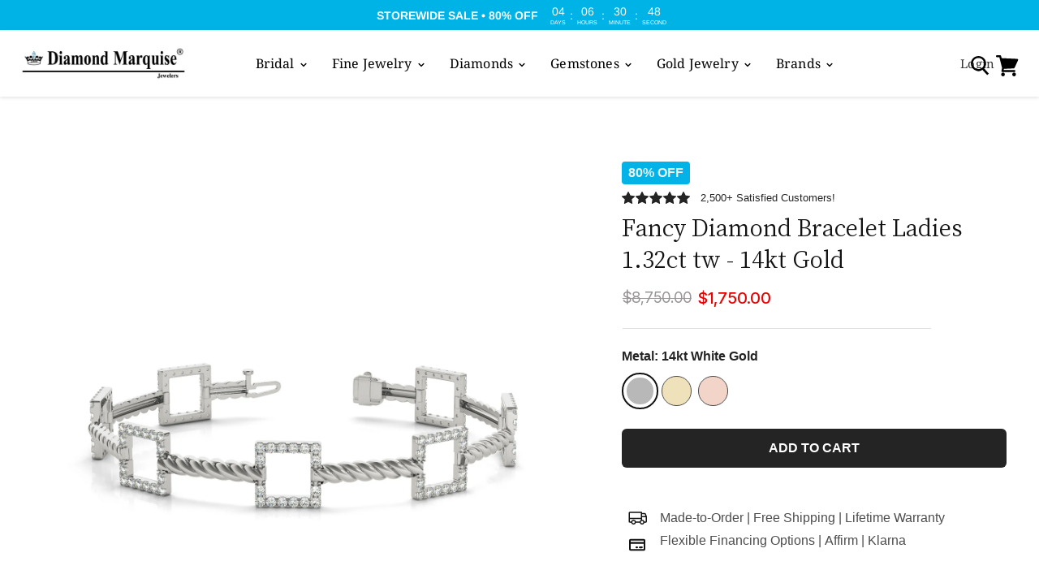

--- FILE ---
content_type: text/html; charset=utf-8
request_url: https://diamondmarquise.com/products/fancy-diamond-bracelet-ladies-1-32ct-tw-14kt-white-gold
body_size: 83697
content:
<!doctype html>
<html class="no-js no-touch" lang="en">

  <script type="application/ld+json">
{
  "@context": "https://schema.org",
  "@type": "JewelryStore",
  "name": "Diamond Marquise",
  "image": "https://www.diamondmarquiseky.com/logo.png",
  "url": "https://www.diamondmarquiseky.com",
  "telephone": "+1-345-924-0752",
  "address": {
    "@type": "PostalAddress",
    "streetAddress": "Goring Avenue & Seafarers Way",
    "addressLocality": "George Town",
    "addressRegion": "Grand Cayman",
    "postalCode": "KY1-1102",
    "addressCountry": "Cayman Islands"
  },
  "openingHours": "Mo-Sa 08:00-17:00",
  "sameAs": [
    "https://www.facebook.com/diamondmarquise2000",
    "https://www.instagram.com/diamondmarquise2000"
  ]
}
</script>

  
  <head>
 

  <meta name="google-site-verification" content="CK7KGJYLWZtgMB9A2qkElQyIogUI0ZnRVUIYHMLQ50s" />
    <meta name="facebook-domain-verification" content="np7ov9ky1r5fe9rgavensuybmkbwf5" />
    <!-- Global Site Tag (gtag.js) - Google AdWords: 404850862 -->
<script async src="https://www.googletagmanager.com/gtag/js?id=AW-404850862"></script>
<script>
  window.dataLayer = window.dataLayer || [];
  function gtag(){dataLayer.push(arguments);}
  gtag('js', new Date());

  gtag('config', 'AW-404850862');
</script>
    
     <!-- Google Tag Manager -->
<script>(function(w,d,s,l,i){w[l]=w[l]||[];w[l].push({'gtm.start':
new Date().getTime(),event:'gtm.js'});var f=d.getElementsByTagName(s)[0],
j=d.createElement(s),dl=l!='dataLayer'?'&l='+l:'';j.async=true;j.src=
'https://www.googletagmanager.com/gtm.js?id='+i+dl;f.parentNode.insertBefore(j,f);
})(window,document,'script','dataLayer','GTM-T3LZP8X');</script>
<!-- End Google Tag Manager -->

<script>
  window.dataLayer = window.dataLayer || [];
  function gtag(){dataLayer.push(arguments);}
  gtag('js', new Date());
  gtag('config', 'AW-404850862', {'send_page_view': false});
</script>

    <meta charset="utf-8">
    <meta http-equiv="x-ua-compatible" content="IE=edge">

    <link rel="preconnect" href="https://cdn.shopify.com">
    <link rel="preconnect" href="https://fonts.shopifycdn.com">
    <link rel="preconnect" href="https://v.shopify.com">
    <link rel="preconnect" href="https://cdn.shopifycloud.com">

    <title>Fancy Diamond Bracelet Ladies 1.32ct tw - 14kt Gold — Diamond Marquise</title>

    
      <meta name="description" content="Beautiful Fancy Diamond bracelet with round diamonds set in Gold. 14kt Gold feels and looks amazing with the sparkle of the diamonds that enhance your individualistic image. Pretty style that blends in all occasions and wardrobe you accompany it with. Fancy design allows you to compliment and pair other bracelets for a">
    

    
  <link rel="shortcut icon" href="//diamondmarquise.com/cdn/shop/files/diamond-marquise-favicon_32x32.png?v=1614778322" type="image/png">


    
      <link rel="canonical" href="https://diamondmarquise.com/products/fancy-diamond-bracelet-ladies-1-32ct-tw-14kt-white-gold" />
    

    <meta name="viewport" content="width=device-width">

    
    















<meta property="og:site_name" content="Diamond Marquise">
<meta property="og:url" content="https://diamondmarquise.com/products/fancy-diamond-bracelet-ladies-1-32ct-tw-14kt-white-gold">
<meta property="og:title" content="Fancy Diamond Bracelet Ladies 1.32ct tw - 14kt Gold">
<meta property="og:type" content="website">
<meta property="og:description" content="Beautiful Fancy Diamond bracelet with round diamonds set in Gold. 14kt Gold feels and looks amazing with the sparkle of the diamonds that enhance your individualistic image. Pretty style that blends in all occasions and wardrobe you accompany it with. Fancy design allows you to compliment and pair other bracelets for a">




    
    
    

    
    
    <meta
      property="og:image"
      content="https://diamondmarquise.com/cdn/shop/products/70338_1889x630.jpg?v=1594755544"
    />
    <meta
      property="og:image:secure_url"
      content="https://diamondmarquise.com/cdn/shop/products/70338_1889x630.jpg?v=1594755544"
    />
    <meta property="og:image:width" content="1889" />
    <meta property="og:image:height" content="630" />
    
    
    <meta property="og:image:alt" content="Social media image" />
  
















<meta name="twitter:title" content="Fancy Diamond Bracelet Ladies 1.32ct tw - 14kt Gold">
<meta name="twitter:description" content="Beautiful Fancy Diamond bracelet with round diamonds set in Gold. 14kt Gold feels and looks amazing with the sparkle of the diamonds that enhance your individualistic image. Pretty style that blends in all occasions and wardrobe you accompany it with. Fancy design allows you to compliment and pair other bracelets for a">


    
    
    
      
      
      <meta name="twitter:card" content="summary_large_image">
    
    
    <meta
      property="twitter:image"
      content="https://diamondmarquise.com/cdn/shop/products/70338_1200x600_crop_center.jpg?v=1594755544"
    />
    <meta property="twitter:image:width" content="1200" />
    <meta property="twitter:image:height" content="600" />
    
    
    <meta property="twitter:image:alt" content="Social media image" />
  



    <link rel="preload" href="//diamondmarquise.com/cdn/fonts/noto_serif/notoserif_n4.157efcc933874b41c43d5a6a81253eedd9845384.woff2" as="font" crossorigin="anonymous">
    <link rel="preload" as="style" href="//diamondmarquise.com/cdn/shop/t/33/assets/theme.scss.css?v=81196578714474642891763745420">

    <script>window.performance && window.performance.mark && window.performance.mark('shopify.content_for_header.start');</script><meta name="google-site-verification" content="9pyTorsN0f9eEw5z_wFfCtChkj7QVBASpcy6-3nH8U8">
<meta name="google-site-verification" content="9pyTorsN0f9eEw5z_wFfCtChkj7QVBASpcy6-3nH8U8">
<meta id="shopify-digital-wallet" name="shopify-digital-wallet" content="/1569587277/digital_wallets/dialog">
<meta name="shopify-checkout-api-token" content="bb20bf7bfcd601f3907dc0bd2050f0a0">
<meta id="in-context-paypal-metadata" data-shop-id="1569587277" data-venmo-supported="true" data-environment="production" data-locale="en_US" data-paypal-v4="true" data-currency="USD">
<link rel="alternate" type="application/json+oembed" href="https://diamondmarquise.com/products/fancy-diamond-bracelet-ladies-1-32ct-tw-14kt-white-gold.oembed">
<script async="async" src="/checkouts/internal/preloads.js?locale=en-US"></script>
<script id="shopify-features" type="application/json">{"accessToken":"bb20bf7bfcd601f3907dc0bd2050f0a0","betas":["rich-media-storefront-analytics"],"domain":"diamondmarquise.com","predictiveSearch":true,"shopId":1569587277,"locale":"en"}</script>
<script>var Shopify = Shopify || {};
Shopify.shop = "diamond-marquise.myshopify.com";
Shopify.locale = "en";
Shopify.currency = {"active":"USD","rate":"1.0"};
Shopify.country = "US";
Shopify.theme = {"name":"Copy of Empire Current","id":148964278503,"schema_name":"Empire","schema_version":"5.2.0","theme_store_id":838,"role":"main"};
Shopify.theme.handle = "null";
Shopify.theme.style = {"id":null,"handle":null};
Shopify.cdnHost = "diamondmarquise.com/cdn";
Shopify.routes = Shopify.routes || {};
Shopify.routes.root = "/";</script>
<script type="module">!function(o){(o.Shopify=o.Shopify||{}).modules=!0}(window);</script>
<script>!function(o){function n(){var o=[];function n(){o.push(Array.prototype.slice.apply(arguments))}return n.q=o,n}var t=o.Shopify=o.Shopify||{};t.loadFeatures=n(),t.autoloadFeatures=n()}(window);</script>
<script id="shop-js-analytics" type="application/json">{"pageType":"product"}</script>
<script defer="defer" async type="module" src="//diamondmarquise.com/cdn/shopifycloud/shop-js/modules/v2/client.init-shop-cart-sync_BN7fPSNr.en.esm.js"></script>
<script defer="defer" async type="module" src="//diamondmarquise.com/cdn/shopifycloud/shop-js/modules/v2/chunk.common_Cbph3Kss.esm.js"></script>
<script defer="defer" async type="module" src="//diamondmarquise.com/cdn/shopifycloud/shop-js/modules/v2/chunk.modal_DKumMAJ1.esm.js"></script>
<script type="module">
  await import("//diamondmarquise.com/cdn/shopifycloud/shop-js/modules/v2/client.init-shop-cart-sync_BN7fPSNr.en.esm.js");
await import("//diamondmarquise.com/cdn/shopifycloud/shop-js/modules/v2/chunk.common_Cbph3Kss.esm.js");
await import("//diamondmarquise.com/cdn/shopifycloud/shop-js/modules/v2/chunk.modal_DKumMAJ1.esm.js");

  window.Shopify.SignInWithShop?.initShopCartSync?.({"fedCMEnabled":true,"windoidEnabled":true});

</script>
<script>(function() {
  var isLoaded = false;
  function asyncLoad() {
    if (isLoaded) return;
    isLoaded = true;
    var urls = ["https:\/\/cdn.kilatechapps.com\/media\/ipcountryredirect\/1569587277.min.js?shop=diamond-marquise.myshopify.com","https:\/\/sales-pop.carecart.io\/lib\/salesnotifier.js?shop=diamond-marquise.myshopify.com","https:\/\/services.nofraud.com\/js\/device.js?shop=diamond-marquise.myshopify.com","https:\/\/cdn.shopify.com\/s\/files\/1\/0015\/6958\/7277\/t\/25\/assets\/affirmShopify.js?v=1745498589\u0026shop=diamond-marquise.myshopify.com","https:\/\/s3.eu-west-1.amazonaws.com\/production-klarna-il-shopify-osm\/7bec47374bc1cb6b6338dfd4d69e7bffd4f4b70b\/diamond-marquise.myshopify.com-1747509191423.js?shop=diamond-marquise.myshopify.com"];
    for (var i = 0; i < urls.length; i++) {
      var s = document.createElement('script');
      s.type = 'text/javascript';
      s.async = true;
      s.src = urls[i];
      var x = document.getElementsByTagName('script')[0];
      x.parentNode.insertBefore(s, x);
    }
  };
  if(window.attachEvent) {
    window.attachEvent('onload', asyncLoad);
  } else {
    window.addEventListener('load', asyncLoad, false);
  }
})();</script>
<script id="__st">var __st={"a":1569587277,"offset":-18000,"reqid":"274fd5b8-4b1a-4d6f-8cf3-06b50bcec1b2-1769815741","pageurl":"diamondmarquise.com\/products\/fancy-diamond-bracelet-ladies-1-32ct-tw-14kt-white-gold","u":"ffb3c249fd11","p":"product","rtyp":"product","rid":5414157582501};</script>
<script>window.ShopifyPaypalV4VisibilityTracking = true;</script>
<script id="captcha-bootstrap">!function(){'use strict';const t='contact',e='account',n='new_comment',o=[[t,t],['blogs',n],['comments',n],[t,'customer']],c=[[e,'customer_login'],[e,'guest_login'],[e,'recover_customer_password'],[e,'create_customer']],r=t=>t.map((([t,e])=>`form[action*='/${t}']:not([data-nocaptcha='true']) input[name='form_type'][value='${e}']`)).join(','),a=t=>()=>t?[...document.querySelectorAll(t)].map((t=>t.form)):[];function s(){const t=[...o],e=r(t);return a(e)}const i='password',u='form_key',d=['recaptcha-v3-token','g-recaptcha-response','h-captcha-response',i],f=()=>{try{return window.sessionStorage}catch{return}},m='__shopify_v',_=t=>t.elements[u];function p(t,e,n=!1){try{const o=window.sessionStorage,c=JSON.parse(o.getItem(e)),{data:r}=function(t){const{data:e,action:n}=t;return t[m]||n?{data:e,action:n}:{data:t,action:n}}(c);for(const[e,n]of Object.entries(r))t.elements[e]&&(t.elements[e].value=n);n&&o.removeItem(e)}catch(o){console.error('form repopulation failed',{error:o})}}const l='form_type',E='cptcha';function T(t){t.dataset[E]=!0}const w=window,h=w.document,L='Shopify',v='ce_forms',y='captcha';let A=!1;((t,e)=>{const n=(g='f06e6c50-85a8-45c8-87d0-21a2b65856fe',I='https://cdn.shopify.com/shopifycloud/storefront-forms-hcaptcha/ce_storefront_forms_captcha_hcaptcha.v1.5.2.iife.js',D={infoText:'Protected by hCaptcha',privacyText:'Privacy',termsText:'Terms'},(t,e,n)=>{const o=w[L][v],c=o.bindForm;if(c)return c(t,g,e,D).then(n);var r;o.q.push([[t,g,e,D],n]),r=I,A||(h.body.append(Object.assign(h.createElement('script'),{id:'captcha-provider',async:!0,src:r})),A=!0)});var g,I,D;w[L]=w[L]||{},w[L][v]=w[L][v]||{},w[L][v].q=[],w[L][y]=w[L][y]||{},w[L][y].protect=function(t,e){n(t,void 0,e),T(t)},Object.freeze(w[L][y]),function(t,e,n,w,h,L){const[v,y,A,g]=function(t,e,n){const i=e?o:[],u=t?c:[],d=[...i,...u],f=r(d),m=r(i),_=r(d.filter((([t,e])=>n.includes(e))));return[a(f),a(m),a(_),s()]}(w,h,L),I=t=>{const e=t.target;return e instanceof HTMLFormElement?e:e&&e.form},D=t=>v().includes(t);t.addEventListener('submit',(t=>{const e=I(t);if(!e)return;const n=D(e)&&!e.dataset.hcaptchaBound&&!e.dataset.recaptchaBound,o=_(e),c=g().includes(e)&&(!o||!o.value);(n||c)&&t.preventDefault(),c&&!n&&(function(t){try{if(!f())return;!function(t){const e=f();if(!e)return;const n=_(t);if(!n)return;const o=n.value;o&&e.removeItem(o)}(t);const e=Array.from(Array(32),(()=>Math.random().toString(36)[2])).join('');!function(t,e){_(t)||t.append(Object.assign(document.createElement('input'),{type:'hidden',name:u})),t.elements[u].value=e}(t,e),function(t,e){const n=f();if(!n)return;const o=[...t.querySelectorAll(`input[type='${i}']`)].map((({name:t})=>t)),c=[...d,...o],r={};for(const[a,s]of new FormData(t).entries())c.includes(a)||(r[a]=s);n.setItem(e,JSON.stringify({[m]:1,action:t.action,data:r}))}(t,e)}catch(e){console.error('failed to persist form',e)}}(e),e.submit())}));const S=(t,e)=>{t&&!t.dataset[E]&&(n(t,e.some((e=>e===t))),T(t))};for(const o of['focusin','change'])t.addEventListener(o,(t=>{const e=I(t);D(e)&&S(e,y())}));const B=e.get('form_key'),M=e.get(l),P=B&&M;t.addEventListener('DOMContentLoaded',(()=>{const t=y();if(P)for(const e of t)e.elements[l].value===M&&p(e,B);[...new Set([...A(),...v().filter((t=>'true'===t.dataset.shopifyCaptcha))])].forEach((e=>S(e,t)))}))}(h,new URLSearchParams(w.location.search),n,t,e,['guest_login'])})(!0,!1)}();</script>
<script integrity="sha256-4kQ18oKyAcykRKYeNunJcIwy7WH5gtpwJnB7kiuLZ1E=" data-source-attribution="shopify.loadfeatures" defer="defer" src="//diamondmarquise.com/cdn/shopifycloud/storefront/assets/storefront/load_feature-a0a9edcb.js" crossorigin="anonymous"></script>
<script data-source-attribution="shopify.dynamic_checkout.dynamic.init">var Shopify=Shopify||{};Shopify.PaymentButton=Shopify.PaymentButton||{isStorefrontPortableWallets:!0,init:function(){window.Shopify.PaymentButton.init=function(){};var t=document.createElement("script");t.src="https://diamondmarquise.com/cdn/shopifycloud/portable-wallets/latest/portable-wallets.en.js",t.type="module",document.head.appendChild(t)}};
</script>
<script data-source-attribution="shopify.dynamic_checkout.buyer_consent">
  function portableWalletsHideBuyerConsent(e){var t=document.getElementById("shopify-buyer-consent"),n=document.getElementById("shopify-subscription-policy-button");t&&n&&(t.classList.add("hidden"),t.setAttribute("aria-hidden","true"),n.removeEventListener("click",e))}function portableWalletsShowBuyerConsent(e){var t=document.getElementById("shopify-buyer-consent"),n=document.getElementById("shopify-subscription-policy-button");t&&n&&(t.classList.remove("hidden"),t.removeAttribute("aria-hidden"),n.addEventListener("click",e))}window.Shopify?.PaymentButton&&(window.Shopify.PaymentButton.hideBuyerConsent=portableWalletsHideBuyerConsent,window.Shopify.PaymentButton.showBuyerConsent=portableWalletsShowBuyerConsent);
</script>
<script data-source-attribution="shopify.dynamic_checkout.cart.bootstrap">document.addEventListener("DOMContentLoaded",(function(){function t(){return document.querySelector("shopify-accelerated-checkout-cart, shopify-accelerated-checkout")}if(t())Shopify.PaymentButton.init();else{new MutationObserver((function(e,n){t()&&(Shopify.PaymentButton.init(),n.disconnect())})).observe(document.body,{childList:!0,subtree:!0})}}));
</script>
<link id="shopify-accelerated-checkout-styles" rel="stylesheet" media="screen" href="https://diamondmarquise.com/cdn/shopifycloud/portable-wallets/latest/accelerated-checkout-backwards-compat.css" crossorigin="anonymous">
<style id="shopify-accelerated-checkout-cart">
        #shopify-buyer-consent {
  margin-top: 1em;
  display: inline-block;
  width: 100%;
}

#shopify-buyer-consent.hidden {
  display: none;
}

#shopify-subscription-policy-button {
  background: none;
  border: none;
  padding: 0;
  text-decoration: underline;
  font-size: inherit;
  cursor: pointer;
}

#shopify-subscription-policy-button::before {
  box-shadow: none;
}

      </style>

<script>window.performance && window.performance.mark && window.performance.mark('shopify.content_for_header.end');</script>

    <link href="//diamondmarquise.com/cdn/shop/t/33/assets/theme.scss.css?v=81196578714474642891763745420" rel="stylesheet" type="text/css" media="all" />
    <link rel="stylesheet" href="https://cdn.shopify.com/shopifycloud/shopify-plyr/v1.0/shopify-plyr.css">
    
    <!-- Google Tag Manager -->
     <!--<script>(function(w,d,s,l,i){w[l]=w[l]||[];w[l].push({'gtm.start':
    new Date().getTime(),event:'gtm.js'});var f=d.getElementsByTagName(s)[0],
    j=d.createElement(s),dl=l!='dataLayer'?'&l='+l:'';j.async=true;j.src=
    'https://www.googletagmanager.com/gtm.js?id='+i+dl;f.parentNode.insertBefore(j,f);
    })(window,document,'script','dataLayer','GTM-T8DSM6P');</script>-->
    <!-- End Google Tag Manager -->
    
    
    <script>
      window.Theme = window.Theme || {};
      window.Theme.routes = {
        "root_url": "/",
        "account_url": "/account",
        "account_login_url": "https://shopify.com/1569587277/account?locale=en&region_country=US",
        "account_logout_url": "/account/logout",
        "account_register_url": "https://shopify.com/1569587277/account?locale=en",
        "account_addresses_url": "/account/addresses",
        "collections_url": "/collections",
        "all_products_collection_url": "/collections/all",
        "search_url": "/search",
        "cart_url": "/cart",
        "cart_add_url": "/cart/add",
        "cart_change_url": "/cart/change",
        "cart_clear_url": "/cart/clear",
        "product_recommendations_url": "/recommendations/products",
      };
    </script>
 <meta name="google-site-verification" content="CK7KGJYLWZtgMB9A2qkElQyIogUI0ZnRVUIYHMLQ50s" />
  
                  <script>
              if (typeof BSS_PL == 'undefined') {
                  var BSS_PL = {};
              }
              var bssPlApiServer = "https://product-labels-pro.bsscommerce.com";
              BSS_PL.customerTags = 'null';
              BSS_PL.configData = [];
              BSS_PL.storeId = 12713;
              BSS_PL.currentPlan = "false";
              BSS_PL.storeIdCustomOld = "10678";
              BSS_PL.storeIdOldWIthPriority = "12200";
              </script>
          <style>
.homepage-slideshow .slick-slide .bss_pl_img {
    visibility: hidden !important;
}
</style>
                    
  
    <!-- Hotjar Tracking Code for https://diamondmarquise.com -->
<script>
    (function(h,o,t,j,a,r){
        h.hj=h.hj||function(){(h.hj.q=h.hj.q||[]).push(arguments)};
        h._hjSettings={hjid:2540744,hjsv:6};
        a=o.getElementsByTagName('head')[0];
        r=o.createElement('script');r.async=1;
        r.src=t+h._hjSettings.hjid+j+h._hjSettings.hjsv;
        a.appendChild(r);
    })(window,document,'https://static.hotjar.com/c/hotjar-','.js?sv=');
</script>
  
<script>
    
    
    
    
    var gsf_conversion_data = {page_type : 'product', event : 'view_item', data : {product_data : [{variant_id : 40233958867109, product_id : 5414157582501, name : "Fancy Diamond Bracelet Ladies 1.32ct tw - 14kt Gold", price : "1750.00", currency : "USD", sku : "", brand : "Diamond Marquise", variant : "14kt White Gold", category : "", quantity : "0" }], total_price : "1750.00", shop_currency : "USD"}};
    
</script>
<script id='fm-cart-token-script'>  function getCartToken() {
    let idx = document.cookie.indexOf('cart=');
    if (idx == -1) {
        return null;
    }

    let end = document.cookie.indexOf(';', idx);
    return document.cookie.substring(idx + 5, end);
}

var shopifyCartEvent = {"note":null,"attributes":{},"original_total_price":0,"total_price":0,"total_discount":0,"total_weight":0.0,"item_count":0,"items":[],"requires_shipping":false,"currency":"USD","items_subtotal_price":0,"cart_level_discount_applications":[],"checkout_charge_amount":0};








var tId = "";
tId = setInterval(function () {
    try {
        shopifyCartEvent.token = getCartToken();
        FM.trackMasEvent("shopify.added_product_to_cart", true, shopifyCartEvent);
        clearInterval(tId);
    } catch (err) {
        console.error("FM not loaded yet", err);
    }
}, 300);</script>

    


<!-- BEGIN app block: shopify://apps/pagefly-page-builder/blocks/app-embed/83e179f7-59a0-4589-8c66-c0dddf959200 -->

<!-- BEGIN app snippet: pagefly-cro-ab-testing-main -->







<script>
  ;(function () {
    const url = new URL(window.location)
    const viewParam = url.searchParams.get('view')
    if (viewParam && viewParam.includes('variant-pf-')) {
      url.searchParams.set('pf_v', viewParam)
      url.searchParams.delete('view')
      window.history.replaceState({}, '', url)
    }
  })()
</script>



<script type='module'>
  
  window.PAGEFLY_CRO = window.PAGEFLY_CRO || {}

  window.PAGEFLY_CRO['data_debug'] = {
    original_template_suffix: "all_products",
    allow_ab_test: false,
    ab_test_start_time: 0,
    ab_test_end_time: 0,
    today_date_time: 1769815742000,
  }
  window.PAGEFLY_CRO['GA4'] = { enabled: false}
</script>

<!-- END app snippet -->








  <script src='https://cdn.shopify.com/extensions/019bf883-1122-7445-9dca-5d60e681c2c8/pagefly-page-builder-216/assets/pagefly-helper.js' defer='defer'></script>

  <script src='https://cdn.shopify.com/extensions/019bf883-1122-7445-9dca-5d60e681c2c8/pagefly-page-builder-216/assets/pagefly-general-helper.js' defer='defer'></script>

  <script src='https://cdn.shopify.com/extensions/019bf883-1122-7445-9dca-5d60e681c2c8/pagefly-page-builder-216/assets/pagefly-snap-slider.js' defer='defer'></script>

  <script src='https://cdn.shopify.com/extensions/019bf883-1122-7445-9dca-5d60e681c2c8/pagefly-page-builder-216/assets/pagefly-slideshow-v3.js' defer='defer'></script>

  <script src='https://cdn.shopify.com/extensions/019bf883-1122-7445-9dca-5d60e681c2c8/pagefly-page-builder-216/assets/pagefly-slideshow-v4.js' defer='defer'></script>

  <script src='https://cdn.shopify.com/extensions/019bf883-1122-7445-9dca-5d60e681c2c8/pagefly-page-builder-216/assets/pagefly-glider.js' defer='defer'></script>

  <script src='https://cdn.shopify.com/extensions/019bf883-1122-7445-9dca-5d60e681c2c8/pagefly-page-builder-216/assets/pagefly-slideshow-v1-v2.js' defer='defer'></script>

  <script src='https://cdn.shopify.com/extensions/019bf883-1122-7445-9dca-5d60e681c2c8/pagefly-page-builder-216/assets/pagefly-product-media.js' defer='defer'></script>

  <script src='https://cdn.shopify.com/extensions/019bf883-1122-7445-9dca-5d60e681c2c8/pagefly-page-builder-216/assets/pagefly-product.js' defer='defer'></script>


<script id='pagefly-helper-data' type='application/json'>
  {
    "page_optimization": {
      "assets_prefetching": false
    },
    "elements_asset_mapper": {
      "Accordion": "https://cdn.shopify.com/extensions/019bf883-1122-7445-9dca-5d60e681c2c8/pagefly-page-builder-216/assets/pagefly-accordion.js",
      "Accordion3": "https://cdn.shopify.com/extensions/019bf883-1122-7445-9dca-5d60e681c2c8/pagefly-page-builder-216/assets/pagefly-accordion3.js",
      "CountDown": "https://cdn.shopify.com/extensions/019bf883-1122-7445-9dca-5d60e681c2c8/pagefly-page-builder-216/assets/pagefly-countdown.js",
      "GMap1": "https://cdn.shopify.com/extensions/019bf883-1122-7445-9dca-5d60e681c2c8/pagefly-page-builder-216/assets/pagefly-gmap.js",
      "GMap2": "https://cdn.shopify.com/extensions/019bf883-1122-7445-9dca-5d60e681c2c8/pagefly-page-builder-216/assets/pagefly-gmap.js",
      "GMapBasicV2": "https://cdn.shopify.com/extensions/019bf883-1122-7445-9dca-5d60e681c2c8/pagefly-page-builder-216/assets/pagefly-gmap.js",
      "GMapAdvancedV2": "https://cdn.shopify.com/extensions/019bf883-1122-7445-9dca-5d60e681c2c8/pagefly-page-builder-216/assets/pagefly-gmap.js",
      "HTML.Video": "https://cdn.shopify.com/extensions/019bf883-1122-7445-9dca-5d60e681c2c8/pagefly-page-builder-216/assets/pagefly-htmlvideo.js",
      "HTML.Video2": "https://cdn.shopify.com/extensions/019bf883-1122-7445-9dca-5d60e681c2c8/pagefly-page-builder-216/assets/pagefly-htmlvideo2.js",
      "HTML.Video3": "https://cdn.shopify.com/extensions/019bf883-1122-7445-9dca-5d60e681c2c8/pagefly-page-builder-216/assets/pagefly-htmlvideo2.js",
      "BackgroundVideo": "https://cdn.shopify.com/extensions/019bf883-1122-7445-9dca-5d60e681c2c8/pagefly-page-builder-216/assets/pagefly-htmlvideo2.js",
      "Instagram": "https://cdn.shopify.com/extensions/019bf883-1122-7445-9dca-5d60e681c2c8/pagefly-page-builder-216/assets/pagefly-instagram.js",
      "Instagram2": "https://cdn.shopify.com/extensions/019bf883-1122-7445-9dca-5d60e681c2c8/pagefly-page-builder-216/assets/pagefly-instagram.js",
      "Insta3": "https://cdn.shopify.com/extensions/019bf883-1122-7445-9dca-5d60e681c2c8/pagefly-page-builder-216/assets/pagefly-instagram3.js",
      "Tabs": "https://cdn.shopify.com/extensions/019bf883-1122-7445-9dca-5d60e681c2c8/pagefly-page-builder-216/assets/pagefly-tab.js",
      "Tabs3": "https://cdn.shopify.com/extensions/019bf883-1122-7445-9dca-5d60e681c2c8/pagefly-page-builder-216/assets/pagefly-tab3.js",
      "ProductBox": "https://cdn.shopify.com/extensions/019bf883-1122-7445-9dca-5d60e681c2c8/pagefly-page-builder-216/assets/pagefly-cart.js",
      "FBPageBox2": "https://cdn.shopify.com/extensions/019bf883-1122-7445-9dca-5d60e681c2c8/pagefly-page-builder-216/assets/pagefly-facebook.js",
      "FBLikeButton2": "https://cdn.shopify.com/extensions/019bf883-1122-7445-9dca-5d60e681c2c8/pagefly-page-builder-216/assets/pagefly-facebook.js",
      "TwitterFeed2": "https://cdn.shopify.com/extensions/019bf883-1122-7445-9dca-5d60e681c2c8/pagefly-page-builder-216/assets/pagefly-twitter.js",
      "Paragraph4": "https://cdn.shopify.com/extensions/019bf883-1122-7445-9dca-5d60e681c2c8/pagefly-page-builder-216/assets/pagefly-paragraph4.js",

      "AliReviews": "https://cdn.shopify.com/extensions/019bf883-1122-7445-9dca-5d60e681c2c8/pagefly-page-builder-216/assets/pagefly-3rd-elements.js",
      "BackInStock": "https://cdn.shopify.com/extensions/019bf883-1122-7445-9dca-5d60e681c2c8/pagefly-page-builder-216/assets/pagefly-3rd-elements.js",
      "GloboBackInStock": "https://cdn.shopify.com/extensions/019bf883-1122-7445-9dca-5d60e681c2c8/pagefly-page-builder-216/assets/pagefly-3rd-elements.js",
      "GrowaveWishlist": "https://cdn.shopify.com/extensions/019bf883-1122-7445-9dca-5d60e681c2c8/pagefly-page-builder-216/assets/pagefly-3rd-elements.js",
      "InfiniteOptionsShopPad": "https://cdn.shopify.com/extensions/019bf883-1122-7445-9dca-5d60e681c2c8/pagefly-page-builder-216/assets/pagefly-3rd-elements.js",
      "InkybayProductPersonalizer": "https://cdn.shopify.com/extensions/019bf883-1122-7445-9dca-5d60e681c2c8/pagefly-page-builder-216/assets/pagefly-3rd-elements.js",
      "LimeSpot": "https://cdn.shopify.com/extensions/019bf883-1122-7445-9dca-5d60e681c2c8/pagefly-page-builder-216/assets/pagefly-3rd-elements.js",
      "Loox": "https://cdn.shopify.com/extensions/019bf883-1122-7445-9dca-5d60e681c2c8/pagefly-page-builder-216/assets/pagefly-3rd-elements.js",
      "Opinew": "https://cdn.shopify.com/extensions/019bf883-1122-7445-9dca-5d60e681c2c8/pagefly-page-builder-216/assets/pagefly-3rd-elements.js",
      "Powr": "https://cdn.shopify.com/extensions/019bf883-1122-7445-9dca-5d60e681c2c8/pagefly-page-builder-216/assets/pagefly-3rd-elements.js",
      "ProductReviews": "https://cdn.shopify.com/extensions/019bf883-1122-7445-9dca-5d60e681c2c8/pagefly-page-builder-216/assets/pagefly-3rd-elements.js",
      "PushOwl": "https://cdn.shopify.com/extensions/019bf883-1122-7445-9dca-5d60e681c2c8/pagefly-page-builder-216/assets/pagefly-3rd-elements.js",
      "ReCharge": "https://cdn.shopify.com/extensions/019bf883-1122-7445-9dca-5d60e681c2c8/pagefly-page-builder-216/assets/pagefly-3rd-elements.js",
      "Rivyo": "https://cdn.shopify.com/extensions/019bf883-1122-7445-9dca-5d60e681c2c8/pagefly-page-builder-216/assets/pagefly-3rd-elements.js",
      "TrackingMore": "https://cdn.shopify.com/extensions/019bf883-1122-7445-9dca-5d60e681c2c8/pagefly-page-builder-216/assets/pagefly-3rd-elements.js",
      "Vitals": "https://cdn.shopify.com/extensions/019bf883-1122-7445-9dca-5d60e681c2c8/pagefly-page-builder-216/assets/pagefly-3rd-elements.js",
      "Wiser": "https://cdn.shopify.com/extensions/019bf883-1122-7445-9dca-5d60e681c2c8/pagefly-page-builder-216/assets/pagefly-3rd-elements.js"
    },
    "custom_elements_mapper": {
      "pf-click-action-element": "https://cdn.shopify.com/extensions/019bf883-1122-7445-9dca-5d60e681c2c8/pagefly-page-builder-216/assets/pagefly-click-action-element.js",
      "pf-dialog-element": "https://cdn.shopify.com/extensions/019bf883-1122-7445-9dca-5d60e681c2c8/pagefly-page-builder-216/assets/pagefly-dialog-element.js"
    }
  }
</script>


<!-- END app block --><!-- BEGIN app block: shopify://apps/simprosys-google-shopping-feed/blocks/core_settings_block/1f0b859e-9fa6-4007-97e8-4513aff5ff3b --><!-- BEGIN: GSF App Core Tags & Scripts by Simprosys Google Shopping Feed -->









<!-- END: GSF App Core Tags & Scripts by Simprosys Google Shopping Feed -->
<!-- END app block --><!-- BEGIN app block: shopify://apps/gempages-builder/blocks/embed-gp-script-head/20b379d4-1b20-474c-a6ca-665c331919f3 -->


  
  <!-- BEGIN app snippet: gp-global -->
<style>
.gps *,.gps :after,.gps :before{border:0 solid #e5e7eb;box-sizing:border-box}.gps :after,.gps :before{--tw-content:""}.gps{-webkit-text-size-adjust:100%;font-feature-settings:normal;font-family:ui-sans-serif,system-ui,-apple-system,BlinkMacSystemFont,Segoe UI,Roboto,Helvetica Neue,Arial,Noto Sans,sans-serif,Apple Color Emoji,Segoe UI Emoji,Segoe UI Symbol,Noto Color Emoji;font-variation-settings:normal;line-height:1.5;line-height:inherit;margin:0;-moz-tab-size:4;-o-tab-size:4;tab-size:4}.gps hr{border-top-width:1px;color:inherit;height:0}.gps abbr:where([title]){-webkit-text-decoration:underline dotted;text-decoration:underline dotted}.gps h1,.gps h2,.gps h3,.gps h4,.gps h5,.gps h6{font-size:inherit;font-weight:inherit}.gps a{color:inherit;text-decoration:inherit}.gps b,.gps strong{font-weight:bolder}.gps code,.gps kbd,.gps pre,.gps samp{font-family:ui-monospace,SFMono-Regular,Menlo,Monaco,Consolas,Liberation Mono,Courier New,monospace;font-size:1em}.gps small{font-size:80%}.gps sub,.gps sup{font-size:75%;line-height:0;position:relative;vertical-align:baseline}.gps sub{bottom:-.25em}.gps sup{top:-.5em}.gps table{border-collapse:collapse;border-color:inherit;text-indent:0}.gps button,.gps input,.gps optgroup,.gps select,.gps textarea{color:inherit;font-family:inherit;font-size:100%;font-weight:inherit;line-height:inherit;margin:0;padding:0}.gps button,.gps select{text-transform:none}.gps [type=button],.gps [type=reset],.gps [type=submit],.gps button{-webkit-appearance:button;background-color:transparent;background-image:none}.gps :-moz-focusring{outline:auto}.gps :-moz-ui-invalid{box-shadow:none}.gps progress{vertical-align:baseline}.gps ::-webkit-inner-spin-button,.gps ::-webkit-outer-spin-button{height:auto}.gps [type=search]{-webkit-appearance:textfield;outline-offset:-2px}.gps ::-webkit-search-decoration{-webkit-appearance:none}.gps ::-webkit-file-upload-button{-webkit-appearance:button;font:inherit}.gps summary{display:list-item}.gps blockquote,.gps dd,.gps dl,.gps figure,.gps h1,.gps h2,.gps h3,.gps h4,.gps h5,.gps h6,.gps hr,.gps p,.gps pre{margin:0}.gps fieldset{margin:0;padding:0}.gps legend{padding:0}.gps menu,.gps ol,.gps ul{list-style:none;margin:0;padding:0}.gps textarea{resize:vertical}.gps input::-moz-placeholder,.gps textarea::-moz-placeholder{color:#9ca3af;opacity:1}.gps input::placeholder,.gps textarea::placeholder{color:#9ca3af;opacity:1}.gps [role=button],.gps button{cursor:pointer}.gps :disabled{cursor:default}.gps audio,.gps canvas,.gps embed,.gps iframe,.gps img,.gps object,.gps svg,.gps video{display:block;vertical-align:middle}.gps img,.gps video{height:auto;max-width:100%}.gps [hidden]{display:none}.gps{-webkit-tap-highlight-color:transparent;scroll-behavior:smooth}.gps #__next{height:100%;overflow-x:clip}.gps .wrapper{margin-left:auto;margin-right:auto;max-width:var(--g-ct-w,1200px);padding-left:var(--g-ct-p);padding-right:var(--g-ct-p);width:100%}.gps .gem-slider:not([data-keen-slider-disabled]){align-content:flex-start;display:flex;min-height:100%;overflow:hidden;position:relative;width:100%}.gps .gem-slider:not([data-keen-slider-disabled])[data-keen-slider-reverse]{flex-direction:row-reverse}.gps .gem-slider:not([data-keen-slider-disabled])[data-keen-slider-v]{flex-wrap:wrap}.gps [data-keen-slider-moves] *{pointer-events:none}.gps .pb-safe{padding-bottom:env(safe-area-inset-bottom)}.gps .pt-safe{padding-top:env(safe-area-inset-top)}.gps .pl-safe{padding-left:env(safe-area-inset-left)}.gps .pr-safe{padding-right:env(safe-area-inset-right)}.gps .p-safe{padding:env(safe-area-inset-top) env(safe-area-inset-right) env(safe-area-inset-bottom) env(safe-area-inset-left)}.gps .px-safe{padding-left:env(safe-area-inset-left);padding-right:env(safe-area-inset-right)}.gps .py-safe{padding-bottom:env(safe-area-inset-bottom);padding-top:env(safe-area-inset-top)}.gps .h-safe{height:calc(100vh - env(safe-area-inset-top) - env(safe-area-inset-bottom))}.gps .min-h-safe{min-height:calc(100vh - env(safe-area-inset-top) - env(safe-area-inset-bottom))}.gps .gp-text ol,.gps .gp-text ul,.gps .gp-text-instant ol,.gps .gp-text-instant ul{-webkit-margin-before:1em;-webkit-margin-after:1em;-webkit-margin-start:0;-webkit-margin-end:0;-webkit-padding-start:40px;display:block;margin-block-end:1em;margin-block-start:1em;margin-inline-end:0;margin-inline-start:0;padding-inline-start:40px;padding-left:40px}.gps .gp-text strong{font-weight:700}.gps .gp-text ul>li,.gps .gp-text-instant ul>li{list-style:disc inside!important}.gps .gp-text ol>li,.gps .gp-text-instant ol>li{list-style:decimal inside!important}.gps [display-init=hide]>div{display:inline!important;overflow:hidden!important;visibility:hidden!important}.gps [display-init=hide]>div,.gps [display-init=hide]>div *{max-height:0!important;max-width:0!important}.gps [data-slot=children]{align-items:center;border:1px dashed #9e9e9e;border-radius:3px;display:inline-flex;height:100%;justify-content:center;min-height:60px;overflow:hidden;visibility:hidden;width:100%}.gps [data-slot=children].product-feature-image{border:unset;border-radius:0;visibility:visible!important}.gps [data-slot=children]:not(.product-feature-image):after{content:"Drop element here";font-size:14px;font-weight:700;overflow:hidden;text-align:center;text-overflow:ellipsis;visibility:hidden;white-space:nowrap}.gps .gp-instant-page [data-slot=children].product-feature-image{border:unset;visibility:visible!important}.gps .gp-instant-page [data-slot=children].product-feature-image:after{border:unset;color:#aaa;visibility:visible}.gps .gp-instant-page [data-slot=children].product-feature-image .drag-placeholder{height:100%}.gps .gp-dialog{display:none}.gps .gp-dialog[open]{display:block}.gps .gp-dialog:modal{position:fixed}.gps h1,.gps h2,.gps h3,.gps h4,.gps h5,.gps h6{word-break:normal}.gps p{color:inherit;font-family:inherit;font-size:inherit;font-weight:inherit;line-height:inherit;text-align:inherit}.gps .gp-p-description-text ol,.gps .gp-p-description-text ul{-webkit-margin-before:1em;-webkit-margin-after:1em;-webkit-margin-start:0;-webkit-margin-end:0;-webkit-padding-start:40px;display:block;margin-block-end:1em;margin-block-start:1em;margin-inline-end:0;margin-inline-start:0;padding-inline-start:40px;padding-left:40px}.gps .gp-p-description-text ol ol{-webkit-margin-before:0;-webkit-margin-after:0;margin-block-end:0;margin-block-start:0}.gps .gp-p-description-text h1{-webkit-margin-before:.67em;-webkit-margin-after:.67em;-webkit-margin-start:0;-webkit-margin-end:0;font-size:2em;margin-block-end:.67em;margin-block-start:.67em;margin-inline-end:0;margin-inline-start:0}.gps .gp-p-description-text h1,.gps .gp-p-description-text h2,.gps .gp-p-description-text h3,.gps .gp-p-description-text h4,.gps .gp-p-description-text h5,.gps .gp-p-description-text h6{display:block;font-weight:700}.gps .gp-p-description-text h1,.gps .gp-p-description-text h2,.gps .gp-p-description-text h3,.gps .gp-p-description-text h4,.gps .gp-p-description-text h5,.gps .gp-p-description-text h6,.gps .gp-p-description-text p{line-height:1.4!important;margin:0 0 1em}.gps .gp-p-description-text h2{font-size:1.5em}.gps .gp-p-description-text h3{font-size:1.17em}.gps .gp-p-description-text a{color:-webkit-link;cursor:text;text-decoration:underline}.gps .gp-p-description-text h4{font-size:1em}.gps .gp-p-description-text h5{font-size:.83em}.gps .gp-p-description-text h6{font-size:.67em}.gps .gp-p-description-text ul{list-style-type:disc}.gps .gp-p-description-text ol{list-style-type:decimal}.gps .gp-p-description-text ul li{display:list-item;list-style:disc none outside;text-align:-webkit-match-parent;word-break:break-word}.gps .gp-p-description-text blockquote{-webkit-margin-before:1em;-webkit-margin-after:1em;-webkit-margin-start:40px;-webkit-margin-end:40px;display:block;margin-block-end:1em;margin-block-start:1em;margin-inline-end:40px;margin-inline-start:40px}.gps .gp-p-description-text table,.gps .gp-p-description-text td,.gps .gp-p-description-text th{border:1px dashed #ccc!important;padding:unset!important}.gps .gp-p-description-text table{border-collapse:separate;border-spacing:2px;box-sizing:border-box;display:table;text-indent:0;width:100%}.gps .gp-p-description-text p:last-child{margin-bottom:0!important}.gps .gp-tab-header-list::-webkit-scrollbar{display:none}.gps .rfm-marquee-container{display:flex;flex-direction:row;max-width:unset!important;position:relative;transform:var(--transform);width:var(--width)}.gps .rfm-overlay{height:100%;position:absolute;width:100%}.gps .rfm-overlay:after{right:0;top:0;transform:rotate(180deg)}.gps .rfm-overlay:before{left:0;top:0}.gps .rfm-marquee{align-items:center;animation:gp-merquee-scroll var(--duration) linear var(--delay) var(--iteration-count);animation-delay:var(--delay);animation-direction:var(--direction);animation-play-state:var(--play);display:flex;flex:0 0 auto;flex-direction:row;max-width:unset!important;min-width:var(--min-width);z-index:1}@keyframes gp-merquee-scroll{0%{transform:translateX(0)}to{transform:translateX(-100%)}}.gps .rfm-initial-child-container{align-items:center;display:flex;flex:0 0 auto;flex-direction:row;min-width:auto}.gps .rfm-child{transform:var(--transform)}.gps [style*="--mbchild:"]>:first-child{margin-bottom:var(--mbchild)}.gps [style*="--grchild:"]>:first-child{grid-row:var(--grchild)}@media (min-width:1025px){.gps .rfm-marquee-container:hover div{animation-play-state:var(--pause-on-hover)}.gps .rfm-marquee-container:active div{animation-play-state:var(--pause-on-click)}}.gps.gpsil [style*="--d:"]{display:var(--d)}@media only screen and (max-width:1024px){.gps.gpsil [style*="--d-tablet:"]{display:var(--d-tablet)}}@media only screen and (max-width:767px){.gps.gpsil [style*="--d-mobile:"]{display:var(--d-mobile)}}.gps.gpsi [style*="--ai:"]{align-items:var(--ai)}.gps.gpsi [style*="--hvr-ai:"]:hover{align-items:var(--hvr-ai)}.gps.gpsi [style*="--focus-ai:"]:focus{align-items:var(--focus-ai)}.gps.gpsi [style*="--as:"]{align-self:var(--as)}.gps.gpsi [style*="--hvr-as:"]:hover{align-self:var(--hvr-as)}.gps.gpsi [style*="--focus-as:"]:focus{align-self:var(--focus-as)}.gps.gpsi [style*="--aspect:"]{aspect-ratio:var(--aspect)}.gps.gpsi [style*="--hvr-aspect:"]:hover{aspect-ratio:var(--hvr-aspect)}.gps.gpsi [style*="--focus-aspect:"]:focus{aspect-ratio:var(--focus-aspect)}.gps.gpsi [style*="--bg:"]{background:var(--bg)}.gps.gpsi [style*="--hvr-bg:"]:hover{background:var(--hvr-bg)}.gps.gpsi [style*="--focus-bg:"]:focus{background:var(--focus-bg)}.gps.gpsi [style*="--bga:"]{background-attachment:var(--bga)}.gps.gpsi [style*="--hvr-bga:"]:hover{background-attachment:var(--hvr-bga)}.gps.gpsi [style*="--focus-bga:"]:focus{background-attachment:var(--focus-bga)}.gps.gpsi [style*="--bgc:"]{background-color:var(--bgc)}.gps.gpsi [style*="--hvr-bgc:"]:hover{background-color:var(--hvr-bgc)}.gps.gpsi [style*="--focus-bgc:"]:focus{background-color:var(--focus-bgc)}.gps.gpsi [style*="--bgi:"]{background-image:var(--bgi)}.gps.gpsi [style*="--hvr-bgi:"]:hover{background-image:var(--hvr-bgi)}.gps.gpsi [style*="--focus-bgi:"]:focus{background-image:var(--focus-bgi)}.gps.gpsi [style*="--bgp:"]{background-position:var(--bgp)}.gps.gpsi [style*="--hvr-bgp:"]:hover{background-position:var(--hvr-bgp)}.gps.gpsi [style*="--focus-bgp:"]:focus{background-position:var(--focus-bgp)}.gps.gpsi [style*="--bgr:"]{background-repeat:var(--bgr)}.gps.gpsi [style*="--hvr-bgr:"]:hover{background-repeat:var(--hvr-bgr)}.gps.gpsi [style*="--focus-bgr:"]:focus{background-repeat:var(--focus-bgr)}.gps.gpsi [style*="--bgs:"]{background-size:var(--bgs)}.gps.gpsi [style*="--hvr-bgs:"]:hover{background-size:var(--hvr-bgs)}.gps.gpsi [style*="--focus-bgs:"]:focus{background-size:var(--focus-bgs)}.gps.gpsi [style*="--b:"]{border:var(--b)}.gps.gpsi [style*="--hvr-b:"]:hover{border:var(--hvr-b)}.gps.gpsi [style*="--focus-b:"]:focus{border:var(--focus-b)}.gps.gpsi [style*="--bb:"]{border-bottom:var(--bb)}.gps.gpsi [style*="--hvr-bb:"]:hover{border-bottom:var(--hvr-bb)}.gps.gpsi [style*="--focus-bb:"]:focus{border-bottom:var(--focus-bb)}.gps.gpsi [style*="--bbw:"]{border-bottom-width:var(--bbw)}.gps.gpsi [style*="--hvr-bbw:"]:hover{border-bottom-width:var(--hvr-bbw)}.gps.gpsi [style*="--focus-bbw:"]:focus{border-bottom-width:var(--focus-bbw)}.gps.gpsi [style*="--blw:"]{border-left-width:var(--blw)}.gps.gpsi [style*="--hvr-blw:"]:hover{border-left-width:var(--hvr-blw)}.gps.gpsi [style*="--focus-blw:"]:focus{border-left-width:var(--focus-blw)}.gps.gpsi [style*="--brw:"]{border-right-width:var(--brw)}.gps.gpsi [style*="--hvr-brw:"]:hover{border-right-width:var(--hvr-brw)}.gps.gpsi [style*="--focus-brw:"]:focus{border-right-width:var(--focus-brw)}.gps.gpsi [style*="--btw:"]{border-top-width:var(--btw)}.gps.gpsi [style*="--hvr-btw:"]:hover{border-top-width:var(--hvr-btw)}.gps.gpsi [style*="--focus-btw:"]:focus{border-top-width:var(--focus-btw)}.gps.gpsi [style*="--bbc:"]{border-bottom-color:var(--bbc)}.gps.gpsi [style*="--hvr-bbc:"]:hover{border-bottom-color:var(--hvr-bbc)}.gps.gpsi [style*="--focus-bbc:"]:focus{border-bottom-color:var(--focus-bbc)}.gps.gpsi [style*="--btc:"]{border-top-color:var(--btc)}.gps.gpsi [style*="--hvr-btc:"]:hover{border-top-color:var(--hvr-btc)}.gps.gpsi [style*="--focus-btc:"]:focus{border-top-color:var(--focus-btc)}.gps.gpsi [style*="--blc:"]{border-left-color:var(--blc)}.gps.gpsi [style*="--hvr-blc:"]:hover{border-left-color:var(--hvr-blc)}.gps.gpsi [style*="--focus-blc:"]:focus{border-left-color:var(--focus-blc)}.gps.gpsi [style*="--brc:"]{border-right-color:var(--brc)}.gps.gpsi [style*="--hvr-brc:"]:hover{border-right-color:var(--hvr-brc)}.gps.gpsi [style*="--focus-brc:"]:focus{border-right-color:var(--focus-brc)}.gps.gpsi [style*="--bc:"]{border-color:var(--bc)}.gps.gpsi [style*="--hvr-bc:"]:hover{border-color:var(--hvr-bc)}.gps.gpsi [style*="--focus-bc:"]:focus{border-color:var(--focus-bc)}.gps.gpsi [style*="--bblr:"]{border-bottom-left-radius:var(--bblr)}.gps.gpsi [style*="--hvr-bblr:"]:hover{border-bottom-left-radius:var(--hvr-bblr)}.gps.gpsi [style*="--focus-bblr:"]:focus{border-bottom-left-radius:var(--focus-bblr)}.gps.gpsi [style*="--bbrr:"]{border-bottom-right-radius:var(--bbrr)}.gps.gpsi [style*="--hvr-bbrr:"]:hover{border-bottom-right-radius:var(--hvr-bbrr)}.gps.gpsi [style*="--focus-bbrr:"]:focus{border-bottom-right-radius:var(--focus-bbrr)}.gps.gpsi [style*="--bl:"]{border-left:var(--bl)}.gps.gpsi [style*="--hvr-bl:"]:hover{border-left:var(--hvr-bl)}.gps.gpsi [style*="--focus-bl:"]:focus{border-left:var(--focus-bl)}.gps.gpsi [style*="--radius:"]{border-radius:var(--radius)}.gps.gpsi [style*="--hvr-radius:"]:hover{border-radius:var(--hvr-radius)}.gps.gpsi [style*="--focus-radius:"]:focus{border-radius:var(--focus-radius)}.gps.gpsi [style*="--br:"]{border-right:var(--br)}.gps.gpsi [style*="--hvr-br:"]:hover{border-right:var(--hvr-br)}.gps.gpsi [style*="--focus-br:"]:focus{border-right:var(--focus-br)}.gps.gpsi [style*="--bs:"]{border-style:var(--bs)}.gps.gpsi [style*="--hvr-bs:"]:hover{border-style:var(--hvr-bs)}.gps.gpsi [style*="--focus-bs:"]:focus{border-style:var(--focus-bs)}.gps.gpsi [style*="--bt:"]{border-top:var(--bt)}.gps.gpsi [style*="--hvr-bt:"]:hover{border-top:var(--hvr-bt)}.gps.gpsi [style*="--focus-bt:"]:focus{border-top:var(--focus-bt)}.gps.gpsi [style*="--btlr:"]{border-top-left-radius:var(--btlr)}.gps.gpsi [style*="--hvr-btlr:"]:hover{border-top-left-radius:var(--hvr-btlr)}.gps.gpsi [style*="--focus-btlr:"]:focus{border-top-left-radius:var(--focus-btlr)}.gps.gpsi [style*="--btrr:"]{border-top-right-radius:var(--btrr)}.gps.gpsi [style*="--hvr-btrr:"]:hover{border-top-right-radius:var(--hvr-btrr)}.gps.gpsi [style*="--focus-btrr:"]:focus{border-top-right-radius:var(--focus-btrr)}.gps.gpsi [style*="--bw:"]{border-width:var(--bw)}.gps.gpsi [style*="--hvr-bw:"]:hover{border-width:var(--hvr-bw)}.gps.gpsi [style*="--focus-bw:"]:focus{border-width:var(--focus-bw)}.gps.gpsi [style*="--bottom:"]{bottom:var(--bottom)}.gps.gpsi [style*="--hvr-bottom:"]:hover{bottom:var(--hvr-bottom)}.gps.gpsi [style*="--focus-bottom:"]:focus{bottom:var(--focus-bottom)}.gps.gpsi [style*="--shadow:"]{box-shadow:var(--shadow)}.gps.gpsi [style*="--hvr-shadow:"]:hover{box-shadow:var(--hvr-shadow)}.gps.gpsi [style*="--focus-shadow:"]:focus{box-shadow:var(--focus-shadow)}.gps.gpsi [style*="--c:"]{color:var(--c)}.gps.gpsi [style*="--hvr-c:"]:hover{color:var(--hvr-c)}.gps.gpsi [style*="--focus-c:"]:focus{color:var(--focus-c)}.gps.gpsi [style*="--cg:"]{-moz-column-gap:var(--cg);column-gap:var(--cg)}.gps.gpsi [style*="--hvr-cg:"]:hover{-moz-column-gap:var(--hvr-cg);column-gap:var(--hvr-cg)}.gps.gpsi [style*="--focus-cg:"]:focus{-moz-column-gap:var(--focus-cg);column-gap:var(--focus-cg)}.gps.gpsi [style*="--d:"]{display:var(--d)}.gps.gpsi [style*="--hvr-d:"]:hover{display:var(--hvr-d)}.gps.gpsi [style*="--focus-d:"]:focus{display:var(--focus-d)}.gps.gpsi [style*="--fd:"]{flex-direction:var(--fd)}.gps.gpsi [style*="--hvr-fd:"]:hover{flex-direction:var(--hvr-fd)}.gps.gpsi [style*="--focus-fd:"]:focus{flex-direction:var(--focus-fd)}.gps.gpsi [style*="--ff:"]{font-family:var(--ff)}.gps.gpsi [style*="--hvr-ff:"]:hover{font-family:var(--hvr-ff)}.gps.gpsi [style*="--focus-ff:"]:focus{font-family:var(--focus-ff)}.gps.gpsi [style*="--size:"]{font-size:var(--size)}.gps.gpsi [style*="--hvr-size:"]:hover{font-size:var(--hvr-size)}.gps.gpsi [style*="--focus-size:"]:focus{font-size:var(--focus-size)}.gps.gpsi [style*="--weight:"]{font-weight:var(--weight)}.gps.gpsi [style*="--hvr-weight:"]:hover{font-weight:var(--hvr-weight)}.gps.gpsi [style*="--focus-weight:"]:focus{font-weight:var(--focus-weight)}.gps.gpsi [style*="--fs:"]{font-style:var(--fs)}.gps.gpsi [style*="--hvr-fs:"]:hover{font-style:var(--hvr-fs)}.gps.gpsi [style*="--focus-fs:"]:focus{font-style:var(--focus-fs)}.gps.gpsi [style*="--gg:"]{grid-gap:var(--gg)}.gps.gpsi [style*="--hvr-gg:"]:hover{grid-gap:var(--hvr-gg)}.gps.gpsi [style*="--focus-gg:"]:focus{grid-gap:var(--focus-gg)}.gps.gpsi [style*="--gr:"]{grid-row:var(--gr)}.gps.gpsi [style*="--hvr-gr:"]:hover{grid-row:var(--hvr-gr)}.gps.gpsi [style*="--focus-gr:"]:focus{grid-row:var(--focus-gr)}.gps.gpsi [style*="--gtc:"]{grid-template-columns:var(--gtc)}.gps.gpsi [style*="--hvr-gtc:"]:hover{grid-template-columns:var(--hvr-gtc)}.gps.gpsi [style*="--focus-gtc:"]:focus{grid-template-columns:var(--focus-gtc)}.gps.gpsi [style*="--gtr:"]{grid-template-rows:var(--gtr)}.gps.gpsi [style*="--hvr-gtr:"]:hover{grid-template-rows:var(--hvr-gtr)}.gps.gpsi [style*="--focus-gtr:"]:focus{grid-template-rows:var(--focus-gtr)}.gps.gpsi [style*="--h:"]{height:var(--h)}.gps.gpsi [style*="--hvr-h:"]:hover{height:var(--hvr-h)}.gps.gpsi [style*="--focus-h:"]:focus{height:var(--focus-h)}.gps.gpsi [style*="--jc:"]{justify-content:var(--jc)}.gps.gpsi [style*="--hvr-jc:"]:hover{justify-content:var(--hvr-jc)}.gps.gpsi [style*="--focus-jc:"]:focus{justify-content:var(--focus-jc)}.gps.gpsi [style*="--js:"]{justify-self:var(--js)}.gps.gpsi [style*="--hvr-js:"]:hover{justify-self:var(--hvr-js)}.gps.gpsi [style*="--focus-js:"]:focus{justify-self:var(--focus-js)}.gps.gpsi [style*="--left:"]{left:var(--left)}.gps.gpsi [style*="--hvr-left:"]:hover{left:var(--hvr-left)}.gps.gpsi [style*="--focus-left:"]:focus{left:var(--focus-left)}.gps.gpsi [style*="--ls:"]{letter-spacing:var(--ls)}.gps.gpsi [style*="--hvr-ls:"]:hover{letter-spacing:var(--hvr-ls)}.gps.gpsi [style*="--focus-ls:"]:focus{letter-spacing:var(--focus-ls)}.gps.gpsi [style*="--lh:"]{line-height:var(--lh)}.gps.gpsi [style*="--hvr-lh:"]:hover{line-height:var(--hvr-lh)}.gps.gpsi [style*="--focus-lh:"]:focus{line-height:var(--focus-lh)}.gps.gpsi [style*="--tdt:"]{text-decoration-thickness:var(--tdt)}.gps.gpsi [style*="--hvr-tdt:"]:hover{text-decoration-thickness:var(--hvr-tdt)}.gps.gpsi [style*="--focus-tdt:"]:focus{text-decoration-thickness:var(--focus-tdt)}.gps.gpsi [style*="--tdc:"]{text-decoration-color:var(--tdc)}.gps.gpsi [style*="--hvr-tdc:"]:hover{text-decoration-color:var(--hvr-tdc)}.gps.gpsi [style*="--focus-tdc:"]:focus{text-decoration-color:var(--focus-tdc)}.gps.gpsi [style*="--tdl:"]{text-decoration-line:var(--tdl)}.gps.gpsi [style*="--hvr-tdl:"]:hover{text-decoration-line:var(--hvr-tdl)}.gps.gpsi [style*="--focus-tdl:"]:focus{text-decoration-line:var(--focus-tdl)}.gps.gpsi [style*="--m:"]{margin:var(--m)}.gps.gpsi [style*="--hvr-m:"]:hover{margin:var(--hvr-m)}.gps.gpsi [style*="--focus-m:"]:focus{margin:var(--focus-m)}.gps.gpsi [style*="--mb:"]{margin-bottom:var(--mb)}.gps.gpsi [style*="--hvr-mb:"]:hover{margin-bottom:var(--hvr-mb)}.gps.gpsi [style*="--focus-mb:"]:focus{margin-bottom:var(--focus-mb)}.gps.gpsi [style*="--ml:"]{margin-left:var(--ml)}.gps.gpsi [style*="--hvr-ml:"]:hover{margin-left:var(--hvr-ml)}.gps.gpsi [style*="--focus-ml:"]:focus{margin-left:var(--focus-ml)}.gps.gpsi [style*="--mr:"]{margin-right:var(--mr)}.gps.gpsi [style*="--hvr-mr:"]:hover{margin-right:var(--hvr-mr)}.gps.gpsi [style*="--focus-mr:"]:focus{margin-right:var(--focus-mr)}.gps.gpsi [style*="--mt:"]{margin-top:var(--mt)}.gps.gpsi [style*="--hvr-mt:"]:hover{margin-top:var(--hvr-mt)}.gps.gpsi [style*="--focus-mt:"]:focus{margin-top:var(--focus-mt)}.gps.gpsi [style*="--maxh:"]{max-height:var(--maxh)}.gps.gpsi [style*="--hvr-maxh:"]:hover{max-height:var(--hvr-maxh)}.gps.gpsi [style*="--focus-maxh:"]:focus{max-height:var(--focus-maxh)}.gps.gpsi [style*="--maxw:"]{max-width:var(--maxw)}.gps.gpsi [style*="--hvr-maxw:"]:hover{max-width:var(--hvr-maxw)}.gps.gpsi [style*="--focus-maxw:"]:focus{max-width:var(--focus-maxw)}.gps.gpsi [style*="--minh:"]{min-height:var(--minh)}.gps.gpsi [style*="--hvr-minh:"]:hover{min-height:var(--hvr-minh)}.gps.gpsi [style*="--focus-minh:"]:focus{min-height:var(--focus-minh)}.gps.gpsi [style*="--minw:"]{min-width:var(--minw)}.gps.gpsi [style*="--hvr-minw:"]:hover{min-width:var(--hvr-minw)}.gps.gpsi [style*="--focus-minw:"]:focus{min-width:var(--focus-minw)}.gps.gpsi [style*="--objf:"]{-o-object-fit:var(--objf);object-fit:var(--objf)}.gps.gpsi [style*="--hvr-objf:"]:hover{-o-object-fit:var(--hvr-objf);object-fit:var(--hvr-objf)}.gps.gpsi [style*="--focus-objf:"]:focus{-o-object-fit:var(--focus-objf);object-fit:var(--focus-objf)}.gps.gpsi [style*="--op:"]{opacity:var(--op)}.gps.gpsi [style*="--hvr-op:"]:hover{opacity:var(--hvr-op)}.gps.gpsi [style*="--focus-op:"]:focus{opacity:var(--focus-op)}.gps.gpsi [style*="--o:"]{order:var(--o)}.gps.gpsi [style*="--hvr-o:"]:hover{order:var(--hvr-o)}.gps.gpsi [style*="--focus-o:"]:focus{order:var(--focus-o)}.gps.gpsi [style*="--of:"]{overflow:var(--of)}.gps.gpsi [style*="--hvr-of:"]:hover{overflow:var(--hvr-of)}.gps.gpsi [style*="--focus-of:"]:focus{overflow:var(--focus-of)}.gps.gpsi [style*="--ofx:"]{overflow-x:var(--ofx)}.gps.gpsi [style*="--hvr-ofx:"]:hover{overflow-x:var(--hvr-ofx)}.gps.gpsi [style*="--focus-ofx:"]:focus{overflow-x:var(--focus-ofx)}.gps.gpsi [style*="--ofy:"]{overflow-y:var(--ofy)}.gps.gpsi [style*="--hvr-ofy:"]:hover{overflow-y:var(--hvr-ofy)}.gps.gpsi [style*="--focus-ofy:"]:focus{overflow-y:var(--focus-ofy)}.gps.gpsi [style*="--pc:"]{place-content:var(--pc)}.gps.gpsi [style*="--hvr-pc:"]:hover{place-content:var(--hvr-pc)}.gps.gpsi [style*="--focus-pc:"]:focus{place-content:var(--focus-pc)}.gps.gpsi [style*="--p:"]{padding:var(--p)}.gps.gpsi [style*="--hvr-p:"]:hover{padding:var(--hvr-p)}.gps.gpsi [style*="--focus-p:"]:focus{padding:var(--focus-p)}.gps.gpsi [style*="--pb:"]{padding-bottom:var(--pb)}.gps.gpsi [style*="--hvr-pb:"]:hover{padding-bottom:var(--hvr-pb)}.gps.gpsi [style*="--focus-pb:"]:focus{padding-bottom:var(--focus-pb)}.gps.gpsi [style*="--pl:"]{padding-left:var(--pl)}.gps.gpsi [style*="--hvr-pl:"]:hover{padding-left:var(--hvr-pl)}.gps.gpsi [style*="--focus-pl:"]:focus{padding-left:var(--focus-pl)}.gps.gpsi [style*="--pr:"]{padding-right:var(--pr)}.gps.gpsi [style*="--hvr-pr:"]:hover{padding-right:var(--hvr-pr)}.gps.gpsi [style*="--focus-pr:"]:focus{padding-right:var(--focus-pr)}.gps.gpsi [style*="--pt:"]{padding-top:var(--pt)}.gps.gpsi [style*="--hvr-pt:"]:hover{padding-top:var(--hvr-pt)}.gps.gpsi [style*="--focus-pt:"]:focus{padding-top:var(--focus-pt)}.gps.gpsi [style*="--pe:"]{pointer-events:var(--pe)}.gps.gpsi [style*="--hvr-pe:"]:hover{pointer-events:var(--hvr-pe)}.gps.gpsi [style*="--focus-pe:"]:focus{pointer-events:var(--focus-pe)}.gps.gpsi [style*="--pos:"]{position:var(--pos)}.gps.gpsi [style*="--hvr-pos:"]:hover{position:var(--hvr-pos)}.gps.gpsi [style*="--focus-pos:"]:focus{position:var(--focus-pos)}.gps.gpsi [style*="--right:"]{right:var(--right)}.gps.gpsi [style*="--hvr-right:"]:hover{right:var(--hvr-right)}.gps.gpsi [style*="--focus-right:"]:focus{right:var(--focus-right)}.gps.gpsi [style*="--rg:"]{row-gap:var(--rg)}.gps.gpsi [style*="--hvr-rg:"]:hover{row-gap:var(--hvr-rg)}.gps.gpsi [style*="--focus-rg:"]:focus{row-gap:var(--focus-rg)}.gps.gpsi [style*="--ta:"]{text-align:var(--ta)}.gps.gpsi [style*="--hvr-ta:"]:hover{text-align:var(--hvr-ta)}.gps.gpsi [style*="--focus-ta:"]:focus{text-align:var(--focus-ta)}.gps.gpsi [style*="--ts:"]{text-shadow:var(--ts)}.gps.gpsi [style*="--hvr-ts:"]:hover{text-shadow:var(--hvr-ts)}.gps.gpsi [style*="--focus-ts:"]:focus{text-shadow:var(--focus-ts)}.gps.gpsi [style*="--tt:"]{text-transform:var(--tt)}.gps.gpsi [style*="--hvr-tt:"]:hover{text-transform:var(--hvr-tt)}.gps.gpsi [style*="--focus-tt:"]:focus{text-transform:var(--focus-tt)}.gps.gpsi [style*="--top:"]{top:var(--top)}.gps.gpsi [style*="--hvr-top:"]:hover{top:var(--hvr-top)}.gps.gpsi [style*="--focus-top:"]:focus{top:var(--focus-top)}.gps.gpsi [style*="--t:"]{transform:var(--t)}.gps.gpsi [style*="--hvr-t:"]:hover{transform:var(--hvr-t)}.gps.gpsi [style*="--focus-t:"]:focus{transform:var(--focus-t)}.gps.gpsi [style*="--v:"]{visibility:var(--v)}.gps.gpsi [style*="--hvr-v:"]:hover{visibility:var(--hvr-v)}.gps.gpsi [style*="--focus-v:"]:focus{visibility:var(--focus-v)}.gps.gpsi [style*="--ws:"]{white-space:var(--ws)}.gps.gpsi [style*="--hvr-ws:"]:hover{white-space:var(--hvr-ws)}.gps.gpsi [style*="--focus-ws:"]:focus{white-space:var(--focus-ws)}.gps.gpsi [style*="--w:"]{width:var(--w)}.gps.gpsi [style*="--hvr-w:"]:hover{width:var(--hvr-w)}.gps.gpsi [style*="--focus-w:"]:focus{width:var(--focus-w)}.gps.gpsi [style*="--z:"]{z-index:var(--z)}.gps.gpsi [style*="--hvr-z:"]:hover{z-index:var(--hvr-z)}.gps.gpsi [style*="--focus-z:"]:focus{z-index:var(--focus-z)}.gps.gpsi [style*="--wm:"]{writing-mode:var(--wm)}.gps.gpsi [style*="--hvr-wm:"]:hover{writing-mode:var(--hvr-wm)}.gps.gpsi [style*="--focus-wm:"]:focus{writing-mode:var(--focus-wm)}.gps.gpsi [style*="--line-clamp:"]{-webkit-box-orient:vertical;-webkit-line-clamp:var(--line-clamp);display:-webkit-box;overflow:hidden}@media only screen and (max-width:1024px){.gps.gpsi [style*="--ai-tablet:"]{align-items:var(--ai-tablet)}.gps.gpsi [style*="--hvr-ai-tablet:"]:hover{align-items:var(--hvr-ai-tablet)}.gps.gpsi [style*="--focus-ai-tablet:"]:focus{align-items:var(--focus-ai-tablet)}.gps.gpsi [style*="--as-tablet:"]{align-self:var(--as-tablet)}.gps.gpsi [style*="--hvr-as-tablet:"]:hover{align-self:var(--hvr-as-tablet)}.gps.gpsi [style*="--focus-as-tablet:"]:focus{align-self:var(--focus-as-tablet)}.gps.gpsi [style*="--aspect-tablet:"]{aspect-ratio:var(--aspect-tablet)}.gps.gpsi [style*="--hvr-aspect-tablet:"]:hover{aspect-ratio:var(--hvr-aspect-tablet)}.gps.gpsi [style*="--focus-aspect-tablet:"]:focus{aspect-ratio:var(--focus-aspect-tablet)}.gps.gpsi [style*="--bg-tablet:"]{background:var(--bg-tablet)}.gps.gpsi [style*="--hvr-bg-tablet:"]:hover{background:var(--hvr-bg-tablet)}.gps.gpsi [style*="--focus-bg-tablet:"]:focus{background:var(--focus-bg-tablet)}.gps.gpsi [style*="--bga-tablet:"]{background-attachment:var(--bga-tablet)}.gps.gpsi [style*="--hvr-bga-tablet:"]:hover{background-attachment:var(--hvr-bga-tablet)}.gps.gpsi [style*="--focus-bga-tablet:"]:focus{background-attachment:var(--focus-bga-tablet)}.gps.gpsi [style*="--bgc-tablet:"]{background-color:var(--bgc-tablet)}.gps.gpsi [style*="--hvr-bgc-tablet:"]:hover{background-color:var(--hvr-bgc-tablet)}.gps.gpsi [style*="--focus-bgc-tablet:"]:focus{background-color:var(--focus-bgc-tablet)}.gps.gpsi [style*="--bgi-tablet:"]{background-image:var(--bgi-tablet)}.gps.gpsi [style*="--hvr-bgi-tablet:"]:hover{background-image:var(--hvr-bgi-tablet)}.gps.gpsi [style*="--focus-bgi-tablet:"]:focus{background-image:var(--focus-bgi-tablet)}.gps.gpsi [style*="--bgp-tablet:"]{background-position:var(--bgp-tablet)}.gps.gpsi [style*="--hvr-bgp-tablet:"]:hover{background-position:var(--hvr-bgp-tablet)}.gps.gpsi [style*="--focus-bgp-tablet:"]:focus{background-position:var(--focus-bgp-tablet)}.gps.gpsi [style*="--bgr-tablet:"]{background-repeat:var(--bgr-tablet)}.gps.gpsi [style*="--hvr-bgr-tablet:"]:hover{background-repeat:var(--hvr-bgr-tablet)}.gps.gpsi [style*="--focus-bgr-tablet:"]:focus{background-repeat:var(--focus-bgr-tablet)}.gps.gpsi [style*="--bgs-tablet:"]{background-size:var(--bgs-tablet)}.gps.gpsi [style*="--hvr-bgs-tablet:"]:hover{background-size:var(--hvr-bgs-tablet)}.gps.gpsi [style*="--focus-bgs-tablet:"]:focus{background-size:var(--focus-bgs-tablet)}.gps.gpsi [style*="--b-tablet:"]{border:var(--b-tablet)}.gps.gpsi [style*="--hvr-b-tablet:"]:hover{border:var(--hvr-b-tablet)}.gps.gpsi [style*="--focus-b-tablet:"]:focus{border:var(--focus-b-tablet)}.gps.gpsi [style*="--bb-tablet:"]{border-bottom:var(--bb-tablet)}.gps.gpsi [style*="--hvr-bb-tablet:"]:hover{border-bottom:var(--hvr-bb-tablet)}.gps.gpsi [style*="--focus-bb-tablet:"]:focus{border-bottom:var(--focus-bb-tablet)}.gps.gpsi [style*="--bbw-tablet:"]{border-bottom-width:var(--bbw-tablet)}.gps.gpsi [style*="--hvr-bbw-tablet:"]:hover{border-bottom-width:var(--hvr-bbw-tablet)}.gps.gpsi [style*="--focus-bbw-tablet:"]:focus{border-bottom-width:var(--focus-bbw-tablet)}.gps.gpsi [style*="--blw-tablet:"]{border-left-width:var(--blw-tablet)}.gps.gpsi [style*="--hvr-blw-tablet:"]:hover{border-left-width:var(--hvr-blw-tablet)}.gps.gpsi [style*="--focus-blw-tablet:"]:focus{border-left-width:var(--focus-blw-tablet)}.gps.gpsi [style*="--brw-tablet:"]{border-right-width:var(--brw-tablet)}.gps.gpsi [style*="--hvr-brw-tablet:"]:hover{border-right-width:var(--hvr-brw-tablet)}.gps.gpsi [style*="--focus-brw-tablet:"]:focus{border-right-width:var(--focus-brw-tablet)}.gps.gpsi [style*="--btw-tablet:"]{border-top-width:var(--btw-tablet)}.gps.gpsi [style*="--hvr-btw-tablet:"]:hover{border-top-width:var(--hvr-btw-tablet)}.gps.gpsi [style*="--focus-btw-tablet:"]:focus{border-top-width:var(--focus-btw-tablet)}.gps.gpsi [style*="--bbc-tablet:"]{border-bottom-color:var(--bbc-tablet)}.gps.gpsi [style*="--hvr-bbc-tablet:"]:hover{border-bottom-color:var(--hvr-bbc-tablet)}.gps.gpsi [style*="--focus-bbc-tablet:"]:focus{border-bottom-color:var(--focus-bbc-tablet)}.gps.gpsi [style*="--btc-tablet:"]{border-top-color:var(--btc-tablet)}.gps.gpsi [style*="--hvr-btc-tablet:"]:hover{border-top-color:var(--hvr-btc-tablet)}.gps.gpsi [style*="--focus-btc-tablet:"]:focus{border-top-color:var(--focus-btc-tablet)}.gps.gpsi [style*="--blc-tablet:"]{border-left-color:var(--blc-tablet)}.gps.gpsi [style*="--hvr-blc-tablet:"]:hover{border-left-color:var(--hvr-blc-tablet)}.gps.gpsi [style*="--focus-blc-tablet:"]:focus{border-left-color:var(--focus-blc-tablet)}.gps.gpsi [style*="--brc-tablet:"]{border-right-color:var(--brc-tablet)}.gps.gpsi [style*="--hvr-brc-tablet:"]:hover{border-right-color:var(--hvr-brc-tablet)}.gps.gpsi [style*="--focus-brc-tablet:"]:focus{border-right-color:var(--focus-brc-tablet)}.gps.gpsi [style*="--bc-tablet:"]{border-color:var(--bc-tablet)}.gps.gpsi [style*="--hvr-bc-tablet:"]:hover{border-color:var(--hvr-bc-tablet)}.gps.gpsi [style*="--focus-bc-tablet:"]:focus{border-color:var(--focus-bc-tablet)}.gps.gpsi [style*="--bblr-tablet:"]{border-bottom-left-radius:var(--bblr-tablet)}.gps.gpsi [style*="--hvr-bblr-tablet:"]:hover{border-bottom-left-radius:var(--hvr-bblr-tablet)}.gps.gpsi [style*="--focus-bblr-tablet:"]:focus{border-bottom-left-radius:var(--focus-bblr-tablet)}.gps.gpsi [style*="--bbrr-tablet:"]{border-bottom-right-radius:var(--bbrr-tablet)}.gps.gpsi [style*="--hvr-bbrr-tablet:"]:hover{border-bottom-right-radius:var(--hvr-bbrr-tablet)}.gps.gpsi [style*="--focus-bbrr-tablet:"]:focus{border-bottom-right-radius:var(--focus-bbrr-tablet)}.gps.gpsi [style*="--bl-tablet:"]{border-left:var(--bl-tablet)}.gps.gpsi [style*="--hvr-bl-tablet:"]:hover{border-left:var(--hvr-bl-tablet)}.gps.gpsi [style*="--focus-bl-tablet:"]:focus{border-left:var(--focus-bl-tablet)}.gps.gpsi [style*="--radius-tablet:"]{border-radius:var(--radius-tablet)}.gps.gpsi [style*="--hvr-radius-tablet:"]:hover{border-radius:var(--hvr-radius-tablet)}.gps.gpsi [style*="--focus-radius-tablet:"]:focus{border-radius:var(--focus-radius-tablet)}.gps.gpsi [style*="--br-tablet:"]{border-right:var(--br-tablet)}.gps.gpsi [style*="--hvr-br-tablet:"]:hover{border-right:var(--hvr-br-tablet)}.gps.gpsi [style*="--focus-br-tablet:"]:focus{border-right:var(--focus-br-tablet)}.gps.gpsi [style*="--bs-tablet:"]{border-style:var(--bs-tablet)}.gps.gpsi [style*="--hvr-bs-tablet:"]:hover{border-style:var(--hvr-bs-tablet)}.gps.gpsi [style*="--focus-bs-tablet:"]:focus{border-style:var(--focus-bs-tablet)}.gps.gpsi [style*="--bt-tablet:"]{border-top:var(--bt-tablet)}.gps.gpsi [style*="--hvr-bt-tablet:"]:hover{border-top:var(--hvr-bt-tablet)}.gps.gpsi [style*="--focus-bt-tablet:"]:focus{border-top:var(--focus-bt-tablet)}.gps.gpsi [style*="--btlr-tablet:"]{border-top-left-radius:var(--btlr-tablet)}.gps.gpsi [style*="--hvr-btlr-tablet:"]:hover{border-top-left-radius:var(--hvr-btlr-tablet)}.gps.gpsi [style*="--focus-btlr-tablet:"]:focus{border-top-left-radius:var(--focus-btlr-tablet)}.gps.gpsi [style*="--btrr-tablet:"]{border-top-right-radius:var(--btrr-tablet)}.gps.gpsi [style*="--hvr-btrr-tablet:"]:hover{border-top-right-radius:var(--hvr-btrr-tablet)}.gps.gpsi [style*="--focus-btrr-tablet:"]:focus{border-top-right-radius:var(--focus-btrr-tablet)}.gps.gpsi [style*="--bw-tablet:"]{border-width:var(--bw-tablet)}.gps.gpsi [style*="--hvr-bw-tablet:"]:hover{border-width:var(--hvr-bw-tablet)}.gps.gpsi [style*="--focus-bw-tablet:"]:focus{border-width:var(--focus-bw-tablet)}.gps.gpsi [style*="--bottom-tablet:"]{bottom:var(--bottom-tablet)}.gps.gpsi [style*="--hvr-bottom-tablet:"]:hover{bottom:var(--hvr-bottom-tablet)}.gps.gpsi [style*="--focus-bottom-tablet:"]:focus{bottom:var(--focus-bottom-tablet)}.gps.gpsi [style*="--shadow-tablet:"]{box-shadow:var(--shadow-tablet)}.gps.gpsi [style*="--hvr-shadow-tablet:"]:hover{box-shadow:var(--hvr-shadow-tablet)}.gps.gpsi [style*="--focus-shadow-tablet:"]:focus{box-shadow:var(--focus-shadow-tablet)}.gps.gpsi [style*="--c-tablet:"]{color:var(--c-tablet)}.gps.gpsi [style*="--hvr-c-tablet:"]:hover{color:var(--hvr-c-tablet)}.gps.gpsi [style*="--focus-c-tablet:"]:focus{color:var(--focus-c-tablet)}.gps.gpsi [style*="--cg-tablet:"]{-moz-column-gap:var(--cg-tablet);column-gap:var(--cg-tablet)}.gps.gpsi [style*="--hvr-cg-tablet:"]:hover{-moz-column-gap:var(--hvr-cg-tablet);column-gap:var(--hvr-cg-tablet)}.gps.gpsi [style*="--focus-cg-tablet:"]:focus{-moz-column-gap:var(--focus-cg-tablet);column-gap:var(--focus-cg-tablet)}.gps.gpsi [style*="--d-tablet:"]{display:var(--d-tablet)}.gps.gpsi [style*="--hvr-d-tablet:"]:hover{display:var(--hvr-d-tablet)}.gps.gpsi [style*="--focus-d-tablet:"]:focus{display:var(--focus-d-tablet)}.gps.gpsi [style*="--fd-tablet:"]{flex-direction:var(--fd-tablet)}.gps.gpsi [style*="--hvr-fd-tablet:"]:hover{flex-direction:var(--hvr-fd-tablet)}.gps.gpsi [style*="--focus-fd-tablet:"]:focus{flex-direction:var(--focus-fd-tablet)}.gps.gpsi [style*="--ff-tablet:"]{font-family:var(--ff-tablet)}.gps.gpsi [style*="--hvr-ff-tablet:"]:hover{font-family:var(--hvr-ff-tablet)}.gps.gpsi [style*="--focus-ff-tablet:"]:focus{font-family:var(--focus-ff-tablet)}.gps.gpsi [style*="--size-tablet:"]{font-size:var(--size-tablet)}.gps.gpsi [style*="--hvr-size-tablet:"]:hover{font-size:var(--hvr-size-tablet)}.gps.gpsi [style*="--focus-size-tablet:"]:focus{font-size:var(--focus-size-tablet)}.gps.gpsi [style*="--weight-tablet:"]{font-weight:var(--weight-tablet)}.gps.gpsi [style*="--hvr-weight-tablet:"]:hover{font-weight:var(--hvr-weight-tablet)}.gps.gpsi [style*="--focus-weight-tablet:"]:focus{font-weight:var(--focus-weight-tablet)}.gps.gpsi [style*="--fs-tablet:"]{font-style:var(--fs-tablet)}.gps.gpsi [style*="--hvr-fs-tablet:"]:hover{font-style:var(--hvr-fs-tablet)}.gps.gpsi [style*="--focus-fs-tablet:"]:focus{font-style:var(--focus-fs-tablet)}.gps.gpsi [style*="--gg-tablet:"]{grid-gap:var(--gg-tablet)}.gps.gpsi [style*="--hvr-gg-tablet:"]:hover{grid-gap:var(--hvr-gg-tablet)}.gps.gpsi [style*="--focus-gg-tablet:"]:focus{grid-gap:var(--focus-gg-tablet)}.gps.gpsi [style*="--gr-tablet:"]{grid-row:var(--gr-tablet)}.gps.gpsi [style*="--hvr-gr-tablet:"]:hover{grid-row:var(--hvr-gr-tablet)}.gps.gpsi [style*="--focus-gr-tablet:"]:focus{grid-row:var(--focus-gr-tablet)}.gps.gpsi [style*="--gtc-tablet:"]{grid-template-columns:var(--gtc-tablet)}.gps.gpsi [style*="--hvr-gtc-tablet:"]:hover{grid-template-columns:var(--hvr-gtc-tablet)}.gps.gpsi [style*="--focus-gtc-tablet:"]:focus{grid-template-columns:var(--focus-gtc-tablet)}.gps.gpsi [style*="--gtr-tablet:"]{grid-template-rows:var(--gtr-tablet)}.gps.gpsi [style*="--hvr-gtr-tablet:"]:hover{grid-template-rows:var(--hvr-gtr-tablet)}.gps.gpsi [style*="--focus-gtr-tablet:"]:focus{grid-template-rows:var(--focus-gtr-tablet)}.gps.gpsi [style*="--h-tablet:"]{height:var(--h-tablet)}.gps.gpsi [style*="--hvr-h-tablet:"]:hover{height:var(--hvr-h-tablet)}.gps.gpsi [style*="--focus-h-tablet:"]:focus{height:var(--focus-h-tablet)}.gps.gpsi [style*="--jc-tablet:"]{justify-content:var(--jc-tablet)}.gps.gpsi [style*="--hvr-jc-tablet:"]:hover{justify-content:var(--hvr-jc-tablet)}.gps.gpsi [style*="--focus-jc-tablet:"]:focus{justify-content:var(--focus-jc-tablet)}.gps.gpsi [style*="--js-tablet:"]{justify-self:var(--js-tablet)}.gps.gpsi [style*="--hvr-js-tablet:"]:hover{justify-self:var(--hvr-js-tablet)}.gps.gpsi [style*="--focus-js-tablet:"]:focus{justify-self:var(--focus-js-tablet)}.gps.gpsi [style*="--left-tablet:"]{left:var(--left-tablet)}.gps.gpsi [style*="--hvr-left-tablet:"]:hover{left:var(--hvr-left-tablet)}.gps.gpsi [style*="--focus-left-tablet:"]:focus{left:var(--focus-left-tablet)}.gps.gpsi [style*="--ls-tablet:"]{letter-spacing:var(--ls-tablet)}.gps.gpsi [style*="--hvr-ls-tablet:"]:hover{letter-spacing:var(--hvr-ls-tablet)}.gps.gpsi [style*="--focus-ls-tablet:"]:focus{letter-spacing:var(--focus-ls-tablet)}.gps.gpsi [style*="--lh-tablet:"]{line-height:var(--lh-tablet)}.gps.gpsi [style*="--hvr-lh-tablet:"]:hover{line-height:var(--hvr-lh-tablet)}.gps.gpsi [style*="--focus-lh-tablet:"]:focus{line-height:var(--focus-lh-tablet)}.gps.gpsi [style*="--tdt-tablet:"]{text-decoration-thickness:var(--tdt-tablet)}.gps.gpsi [style*="--hvr-tdt-tablet:"]:hover{text-decoration-thickness:var(--hvr-tdt-tablet)}.gps.gpsi [style*="--focus-tdt-tablet:"]:focus{text-decoration-thickness:var(--focus-tdt-tablet)}.gps.gpsi [style*="--tdc-tablet:"]{text-decoration-color:var(--tdc-tablet)}.gps.gpsi [style*="--hvr-tdc-tablet:"]:hover{text-decoration-color:var(--hvr-tdc-tablet)}.gps.gpsi [style*="--focus-tdc-tablet:"]:focus{text-decoration-color:var(--focus-tdc-tablet)}.gps.gpsi [style*="--tdl-tablet:"]{text-decoration-line:var(--tdl-tablet)}.gps.gpsi [style*="--hvr-tdl-tablet:"]:hover{text-decoration-line:var(--hvr-tdl-tablet)}.gps.gpsi [style*="--focus-tdl-tablet:"]:focus{text-decoration-line:var(--focus-tdl-tablet)}.gps.gpsi [style*="--m-tablet:"]{margin:var(--m-tablet)}.gps.gpsi [style*="--hvr-m-tablet:"]:hover{margin:var(--hvr-m-tablet)}.gps.gpsi [style*="--focus-m-tablet:"]:focus{margin:var(--focus-m-tablet)}.gps.gpsi [style*="--mb-tablet:"]{margin-bottom:var(--mb-tablet)}.gps.gpsi [style*="--hvr-mb-tablet:"]:hover{margin-bottom:var(--hvr-mb-tablet)}.gps.gpsi [style*="--focus-mb-tablet:"]:focus{margin-bottom:var(--focus-mb-tablet)}.gps.gpsi [style*="--ml-tablet:"]{margin-left:var(--ml-tablet)}.gps.gpsi [style*="--hvr-ml-tablet:"]:hover{margin-left:var(--hvr-ml-tablet)}.gps.gpsi [style*="--focus-ml-tablet:"]:focus{margin-left:var(--focus-ml-tablet)}.gps.gpsi [style*="--mr-tablet:"]{margin-right:var(--mr-tablet)}.gps.gpsi [style*="--hvr-mr-tablet:"]:hover{margin-right:var(--hvr-mr-tablet)}.gps.gpsi [style*="--focus-mr-tablet:"]:focus{margin-right:var(--focus-mr-tablet)}.gps.gpsi [style*="--mt-tablet:"]{margin-top:var(--mt-tablet)}.gps.gpsi [style*="--hvr-mt-tablet:"]:hover{margin-top:var(--hvr-mt-tablet)}.gps.gpsi [style*="--focus-mt-tablet:"]:focus{margin-top:var(--focus-mt-tablet)}.gps.gpsi [style*="--maxh-tablet:"]{max-height:var(--maxh-tablet)}.gps.gpsi [style*="--hvr-maxh-tablet:"]:hover{max-height:var(--hvr-maxh-tablet)}.gps.gpsi [style*="--focus-maxh-tablet:"]:focus{max-height:var(--focus-maxh-tablet)}.gps.gpsi [style*="--maxw-tablet:"]{max-width:var(--maxw-tablet)}.gps.gpsi [style*="--hvr-maxw-tablet:"]:hover{max-width:var(--hvr-maxw-tablet)}.gps.gpsi [style*="--focus-maxw-tablet:"]:focus{max-width:var(--focus-maxw-tablet)}.gps.gpsi [style*="--minh-tablet:"]{min-height:var(--minh-tablet)}.gps.gpsi [style*="--hvr-minh-tablet:"]:hover{min-height:var(--hvr-minh-tablet)}.gps.gpsi [style*="--focus-minh-tablet:"]:focus{min-height:var(--focus-minh-tablet)}.gps.gpsi [style*="--minw-tablet:"]{min-width:var(--minw-tablet)}.gps.gpsi [style*="--hvr-minw-tablet:"]:hover{min-width:var(--hvr-minw-tablet)}.gps.gpsi [style*="--focus-minw-tablet:"]:focus{min-width:var(--focus-minw-tablet)}.gps.gpsi [style*="--objf-tablet:"]{-o-object-fit:var(--objf-tablet);object-fit:var(--objf-tablet)}.gps.gpsi [style*="--hvr-objf-tablet:"]:hover{-o-object-fit:var(--hvr-objf-tablet);object-fit:var(--hvr-objf-tablet)}.gps.gpsi [style*="--focus-objf-tablet:"]:focus{-o-object-fit:var(--focus-objf-tablet);object-fit:var(--focus-objf-tablet)}.gps.gpsi [style*="--op-tablet:"]{opacity:var(--op-tablet)}.gps.gpsi [style*="--hvr-op-tablet:"]:hover{opacity:var(--hvr-op-tablet)}.gps.gpsi [style*="--focus-op-tablet:"]:focus{opacity:var(--focus-op-tablet)}.gps.gpsi [style*="--o-tablet:"]{order:var(--o-tablet)}.gps.gpsi [style*="--hvr-o-tablet:"]:hover{order:var(--hvr-o-tablet)}.gps.gpsi [style*="--focus-o-tablet:"]:focus{order:var(--focus-o-tablet)}.gps.gpsi [style*="--of-tablet:"]{overflow:var(--of-tablet)}.gps.gpsi [style*="--hvr-of-tablet:"]:hover{overflow:var(--hvr-of-tablet)}.gps.gpsi [style*="--focus-of-tablet:"]:focus{overflow:var(--focus-of-tablet)}.gps.gpsi [style*="--ofx-tablet:"]{overflow-x:var(--ofx-tablet)}.gps.gpsi [style*="--hvr-ofx-tablet:"]:hover{overflow-x:var(--hvr-ofx-tablet)}.gps.gpsi [style*="--focus-ofx-tablet:"]:focus{overflow-x:var(--focus-ofx-tablet)}.gps.gpsi [style*="--ofy-tablet:"]{overflow-y:var(--ofy-tablet)}.gps.gpsi [style*="--hvr-ofy-tablet:"]:hover{overflow-y:var(--hvr-ofy-tablet)}.gps.gpsi [style*="--focus-ofy-tablet:"]:focus{overflow-y:var(--focus-ofy-tablet)}.gps.gpsi [style*="--pc-tablet:"]{place-content:var(--pc-tablet)}.gps.gpsi [style*="--hvr-pc-tablet:"]:hover{place-content:var(--hvr-pc-tablet)}.gps.gpsi [style*="--focus-pc-tablet:"]:focus{place-content:var(--focus-pc-tablet)}.gps.gpsi [style*="--p-tablet:"]{padding:var(--p-tablet)}.gps.gpsi [style*="--hvr-p-tablet:"]:hover{padding:var(--hvr-p-tablet)}.gps.gpsi [style*="--focus-p-tablet:"]:focus{padding:var(--focus-p-tablet)}.gps.gpsi [style*="--pb-tablet:"]{padding-bottom:var(--pb-tablet)}.gps.gpsi [style*="--hvr-pb-tablet:"]:hover{padding-bottom:var(--hvr-pb-tablet)}.gps.gpsi [style*="--focus-pb-tablet:"]:focus{padding-bottom:var(--focus-pb-tablet)}.gps.gpsi [style*="--pl-tablet:"]{padding-left:var(--pl-tablet)}.gps.gpsi [style*="--hvr-pl-tablet:"]:hover{padding-left:var(--hvr-pl-tablet)}.gps.gpsi [style*="--focus-pl-tablet:"]:focus{padding-left:var(--focus-pl-tablet)}.gps.gpsi [style*="--pr-tablet:"]{padding-right:var(--pr-tablet)}.gps.gpsi [style*="--hvr-pr-tablet:"]:hover{padding-right:var(--hvr-pr-tablet)}.gps.gpsi [style*="--focus-pr-tablet:"]:focus{padding-right:var(--focus-pr-tablet)}.gps.gpsi [style*="--pt-tablet:"]{padding-top:var(--pt-tablet)}.gps.gpsi [style*="--hvr-pt-tablet:"]:hover{padding-top:var(--hvr-pt-tablet)}.gps.gpsi [style*="--focus-pt-tablet:"]:focus{padding-top:var(--focus-pt-tablet)}.gps.gpsi [style*="--pe-tablet:"]{pointer-events:var(--pe-tablet)}.gps.gpsi [style*="--hvr-pe-tablet:"]:hover{pointer-events:var(--hvr-pe-tablet)}.gps.gpsi [style*="--focus-pe-tablet:"]:focus{pointer-events:var(--focus-pe-tablet)}.gps.gpsi [style*="--pos-tablet:"]{position:var(--pos-tablet)}.gps.gpsi [style*="--hvr-pos-tablet:"]:hover{position:var(--hvr-pos-tablet)}.gps.gpsi [style*="--focus-pos-tablet:"]:focus{position:var(--focus-pos-tablet)}.gps.gpsi [style*="--right-tablet:"]{right:var(--right-tablet)}.gps.gpsi [style*="--hvr-right-tablet:"]:hover{right:var(--hvr-right-tablet)}.gps.gpsi [style*="--focus-right-tablet:"]:focus{right:var(--focus-right-tablet)}.gps.gpsi [style*="--rg-tablet:"]{row-gap:var(--rg-tablet)}.gps.gpsi [style*="--hvr-rg-tablet:"]:hover{row-gap:var(--hvr-rg-tablet)}.gps.gpsi [style*="--focus-rg-tablet:"]:focus{row-gap:var(--focus-rg-tablet)}.gps.gpsi [style*="--ta-tablet:"]{text-align:var(--ta-tablet)}.gps.gpsi [style*="--hvr-ta-tablet:"]:hover{text-align:var(--hvr-ta-tablet)}.gps.gpsi [style*="--focus-ta-tablet:"]:focus{text-align:var(--focus-ta-tablet)}.gps.gpsi [style*="--ts-tablet:"]{text-shadow:var(--ts-tablet)}.gps.gpsi [style*="--hvr-ts-tablet:"]:hover{text-shadow:var(--hvr-ts-tablet)}.gps.gpsi [style*="--focus-ts-tablet:"]:focus{text-shadow:var(--focus-ts-tablet)}.gps.gpsi [style*="--tt-tablet:"]{text-transform:var(--tt-tablet)}.gps.gpsi [style*="--hvr-tt-tablet:"]:hover{text-transform:var(--hvr-tt-tablet)}.gps.gpsi [style*="--focus-tt-tablet:"]:focus{text-transform:var(--focus-tt-tablet)}.gps.gpsi [style*="--top-tablet:"]{top:var(--top-tablet)}.gps.gpsi [style*="--hvr-top-tablet:"]:hover{top:var(--hvr-top-tablet)}.gps.gpsi [style*="--focus-top-tablet:"]:focus{top:var(--focus-top-tablet)}.gps.gpsi [style*="--t-tablet:"]{transform:var(--t-tablet)}.gps.gpsi [style*="--hvr-t-tablet:"]:hover{transform:var(--hvr-t-tablet)}.gps.gpsi [style*="--focus-t-tablet:"]:focus{transform:var(--focus-t-tablet)}.gps.gpsi [style*="--v-tablet:"]{visibility:var(--v-tablet)}.gps.gpsi [style*="--hvr-v-tablet:"]:hover{visibility:var(--hvr-v-tablet)}.gps.gpsi [style*="--focus-v-tablet:"]:focus{visibility:var(--focus-v-tablet)}.gps.gpsi [style*="--ws-tablet:"]{white-space:var(--ws-tablet)}.gps.gpsi [style*="--hvr-ws-tablet:"]:hover{white-space:var(--hvr-ws-tablet)}.gps.gpsi [style*="--focus-ws-tablet:"]:focus{white-space:var(--focus-ws-tablet)}.gps.gpsi [style*="--w-tablet:"]{width:var(--w-tablet)}.gps.gpsi [style*="--hvr-w-tablet:"]:hover{width:var(--hvr-w-tablet)}.gps.gpsi [style*="--focus-w-tablet:"]:focus{width:var(--focus-w-tablet)}.gps.gpsi [style*="--z-tablet:"]{z-index:var(--z-tablet)}.gps.gpsi [style*="--hvr-z-tablet:"]:hover{z-index:var(--hvr-z-tablet)}.gps.gpsi [style*="--focus-z-tablet:"]:focus{z-index:var(--focus-z-tablet)}.gps.gpsi [style*="--wm-tablet:"]{writing-mode:var(--wm-tablet)}.gps.gpsi [style*="--hvr-wm-tablet:"]:hover{writing-mode:var(--hvr-wm-tablet)}.gps.gpsi [style*="--focus-wm-tablet:"]:focus{writing-mode:var(--focus-wm-tablet)}.gps.gpsi [style*="--line-clamp-tablet:"]{-webkit-box-orient:vertical;-webkit-line-clamp:var(--line-clamp-tablet);display:-webkit-box;overflow:hidden}}@media only screen and (max-width:767px){.gps.gpsi [style*="--ai-mobile:"]{align-items:var(--ai-mobile)}.gps.gpsi [style*="--hvr-ai-mobile:"]:hover{align-items:var(--hvr-ai-mobile)}.gps.gpsi [style*="--focus-ai-mobile:"]:focus{align-items:var(--focus-ai-mobile)}.gps.gpsi [style*="--as-mobile:"]{align-self:var(--as-mobile)}.gps.gpsi [style*="--hvr-as-mobile:"]:hover{align-self:var(--hvr-as-mobile)}.gps.gpsi [style*="--focus-as-mobile:"]:focus{align-self:var(--focus-as-mobile)}.gps.gpsi [style*="--aspect-mobile:"]{aspect-ratio:var(--aspect-mobile)}.gps.gpsi [style*="--hvr-aspect-mobile:"]:hover{aspect-ratio:var(--hvr-aspect-mobile)}.gps.gpsi [style*="--focus-aspect-mobile:"]:focus{aspect-ratio:var(--focus-aspect-mobile)}.gps.gpsi [style*="--bg-mobile:"]{background:var(--bg-mobile)}.gps.gpsi [style*="--hvr-bg-mobile:"]:hover{background:var(--hvr-bg-mobile)}.gps.gpsi [style*="--focus-bg-mobile:"]:focus{background:var(--focus-bg-mobile)}.gps.gpsi [style*="--bga-mobile:"]{background-attachment:var(--bga-mobile)}.gps.gpsi [style*="--hvr-bga-mobile:"]:hover{background-attachment:var(--hvr-bga-mobile)}.gps.gpsi [style*="--focus-bga-mobile:"]:focus{background-attachment:var(--focus-bga-mobile)}.gps.gpsi [style*="--bgc-mobile:"]{background-color:var(--bgc-mobile)}.gps.gpsi [style*="--hvr-bgc-mobile:"]:hover{background-color:var(--hvr-bgc-mobile)}.gps.gpsi [style*="--focus-bgc-mobile:"]:focus{background-color:var(--focus-bgc-mobile)}.gps.gpsi [style*="--bgi-mobile:"]{background-image:var(--bgi-mobile)}.gps.gpsi [style*="--hvr-bgi-mobile:"]:hover{background-image:var(--hvr-bgi-mobile)}.gps.gpsi [style*="--focus-bgi-mobile:"]:focus{background-image:var(--focus-bgi-mobile)}.gps.gpsi [style*="--bgp-mobile:"]{background-position:var(--bgp-mobile)}.gps.gpsi [style*="--hvr-bgp-mobile:"]:hover{background-position:var(--hvr-bgp-mobile)}.gps.gpsi [style*="--focus-bgp-mobile:"]:focus{background-position:var(--focus-bgp-mobile)}.gps.gpsi [style*="--bgr-mobile:"]{background-repeat:var(--bgr-mobile)}.gps.gpsi [style*="--hvr-bgr-mobile:"]:hover{background-repeat:var(--hvr-bgr-mobile)}.gps.gpsi [style*="--focus-bgr-mobile:"]:focus{background-repeat:var(--focus-bgr-mobile)}.gps.gpsi [style*="--bgs-mobile:"]{background-size:var(--bgs-mobile)}.gps.gpsi [style*="--hvr-bgs-mobile:"]:hover{background-size:var(--hvr-bgs-mobile)}.gps.gpsi [style*="--focus-bgs-mobile:"]:focus{background-size:var(--focus-bgs-mobile)}.gps.gpsi [style*="--b-mobile:"]{border:var(--b-mobile)}.gps.gpsi [style*="--hvr-b-mobile:"]:hover{border:var(--hvr-b-mobile)}.gps.gpsi [style*="--focus-b-mobile:"]:focus{border:var(--focus-b-mobile)}.gps.gpsi [style*="--bb-mobile:"]{border-bottom:var(--bb-mobile)}.gps.gpsi [style*="--hvr-bb-mobile:"]:hover{border-bottom:var(--hvr-bb-mobile)}.gps.gpsi [style*="--focus-bb-mobile:"]:focus{border-bottom:var(--focus-bb-mobile)}.gps.gpsi [style*="--bbw-mobile:"]{border-bottom-width:var(--bbw-mobile)}.gps.gpsi [style*="--hvr-bbw-mobile:"]:hover{border-bottom-width:var(--hvr-bbw-mobile)}.gps.gpsi [style*="--focus-bbw-mobile:"]:focus{border-bottom-width:var(--focus-bbw-mobile)}.gps.gpsi [style*="--blw-mobile:"]{border-left-width:var(--blw-mobile)}.gps.gpsi [style*="--hvr-blw-mobile:"]:hover{border-left-width:var(--hvr-blw-mobile)}.gps.gpsi [style*="--focus-blw-mobile:"]:focus{border-left-width:var(--focus-blw-mobile)}.gps.gpsi [style*="--brw-mobile:"]{border-right-width:var(--brw-mobile)}.gps.gpsi [style*="--hvr-brw-mobile:"]:hover{border-right-width:var(--hvr-brw-mobile)}.gps.gpsi [style*="--focus-brw-mobile:"]:focus{border-right-width:var(--focus-brw-mobile)}.gps.gpsi [style*="--btw-mobile:"]{border-top-width:var(--btw-mobile)}.gps.gpsi [style*="--hvr-btw-mobile:"]:hover{border-top-width:var(--hvr-btw-mobile)}.gps.gpsi [style*="--focus-btw-mobile:"]:focus{border-top-width:var(--focus-btw-mobile)}.gps.gpsi [style*="--bbc-mobile:"]{border-bottom-color:var(--bbc-mobile)}.gps.gpsi [style*="--hvr-bbc-mobile:"]:hover{border-bottom-color:var(--hvr-bbc-mobile)}.gps.gpsi [style*="--focus-bbc-mobile:"]:focus{border-bottom-color:var(--focus-bbc-mobile)}.gps.gpsi [style*="--btc-mobile:"]{border-top-color:var(--btc-mobile)}.gps.gpsi [style*="--hvr-btc-mobile:"]:hover{border-top-color:var(--hvr-btc-mobile)}.gps.gpsi [style*="--focus-btc-mobile:"]:focus{border-top-color:var(--focus-btc-mobile)}.gps.gpsi [style*="--blc-mobile:"]{border-left-color:var(--blc-mobile)}.gps.gpsi [style*="--hvr-blc-mobile:"]:hover{border-left-color:var(--hvr-blc-mobile)}.gps.gpsi [style*="--focus-blc-mobile:"]:focus{border-left-color:var(--focus-blc-mobile)}.gps.gpsi [style*="--brc-mobile:"]{border-right-color:var(--brc-mobile)}.gps.gpsi [style*="--hvr-brc-mobile:"]:hover{border-right-color:var(--hvr-brc-mobile)}.gps.gpsi [style*="--focus-brc-mobile:"]:focus{border-right-color:var(--focus-brc-mobile)}.gps.gpsi [style*="--bc-mobile:"]{border-color:var(--bc-mobile)}.gps.gpsi [style*="--hvr-bc-mobile:"]:hover{border-color:var(--hvr-bc-mobile)}.gps.gpsi [style*="--focus-bc-mobile:"]:focus{border-color:var(--focus-bc-mobile)}.gps.gpsi [style*="--bblr-mobile:"]{border-bottom-left-radius:var(--bblr-mobile)}.gps.gpsi [style*="--hvr-bblr-mobile:"]:hover{border-bottom-left-radius:var(--hvr-bblr-mobile)}.gps.gpsi [style*="--focus-bblr-mobile:"]:focus{border-bottom-left-radius:var(--focus-bblr-mobile)}.gps.gpsi [style*="--bbrr-mobile:"]{border-bottom-right-radius:var(--bbrr-mobile)}.gps.gpsi [style*="--hvr-bbrr-mobile:"]:hover{border-bottom-right-radius:var(--hvr-bbrr-mobile)}.gps.gpsi [style*="--focus-bbrr-mobile:"]:focus{border-bottom-right-radius:var(--focus-bbrr-mobile)}.gps.gpsi [style*="--bl-mobile:"]{border-left:var(--bl-mobile)}.gps.gpsi [style*="--hvr-bl-mobile:"]:hover{border-left:var(--hvr-bl-mobile)}.gps.gpsi [style*="--focus-bl-mobile:"]:focus{border-left:var(--focus-bl-mobile)}.gps.gpsi [style*="--radius-mobile:"]{border-radius:var(--radius-mobile)}.gps.gpsi [style*="--hvr-radius-mobile:"]:hover{border-radius:var(--hvr-radius-mobile)}.gps.gpsi [style*="--focus-radius-mobile:"]:focus{border-radius:var(--focus-radius-mobile)}.gps.gpsi [style*="--br-mobile:"]{border-right:var(--br-mobile)}.gps.gpsi [style*="--hvr-br-mobile:"]:hover{border-right:var(--hvr-br-mobile)}.gps.gpsi [style*="--focus-br-mobile:"]:focus{border-right:var(--focus-br-mobile)}.gps.gpsi [style*="--bs-mobile:"]{border-style:var(--bs-mobile)}.gps.gpsi [style*="--hvr-bs-mobile:"]:hover{border-style:var(--hvr-bs-mobile)}.gps.gpsi [style*="--focus-bs-mobile:"]:focus{border-style:var(--focus-bs-mobile)}.gps.gpsi [style*="--bt-mobile:"]{border-top:var(--bt-mobile)}.gps.gpsi [style*="--hvr-bt-mobile:"]:hover{border-top:var(--hvr-bt-mobile)}.gps.gpsi [style*="--focus-bt-mobile:"]:focus{border-top:var(--focus-bt-mobile)}.gps.gpsi [style*="--btlr-mobile:"]{border-top-left-radius:var(--btlr-mobile)}.gps.gpsi [style*="--hvr-btlr-mobile:"]:hover{border-top-left-radius:var(--hvr-btlr-mobile)}.gps.gpsi [style*="--focus-btlr-mobile:"]:focus{border-top-left-radius:var(--focus-btlr-mobile)}.gps.gpsi [style*="--btrr-mobile:"]{border-top-right-radius:var(--btrr-mobile)}.gps.gpsi [style*="--hvr-btrr-mobile:"]:hover{border-top-right-radius:var(--hvr-btrr-mobile)}.gps.gpsi [style*="--focus-btrr-mobile:"]:focus{border-top-right-radius:var(--focus-btrr-mobile)}.gps.gpsi [style*="--bw-mobile:"]{border-width:var(--bw-mobile)}.gps.gpsi [style*="--hvr-bw-mobile:"]:hover{border-width:var(--hvr-bw-mobile)}.gps.gpsi [style*="--focus-bw-mobile:"]:focus{border-width:var(--focus-bw-mobile)}.gps.gpsi [style*="--bottom-mobile:"]{bottom:var(--bottom-mobile)}.gps.gpsi [style*="--hvr-bottom-mobile:"]:hover{bottom:var(--hvr-bottom-mobile)}.gps.gpsi [style*="--focus-bottom-mobile:"]:focus{bottom:var(--focus-bottom-mobile)}.gps.gpsi [style*="--shadow-mobile:"]{box-shadow:var(--shadow-mobile)}.gps.gpsi [style*="--hvr-shadow-mobile:"]:hover{box-shadow:var(--hvr-shadow-mobile)}.gps.gpsi [style*="--focus-shadow-mobile:"]:focus{box-shadow:var(--focus-shadow-mobile)}.gps.gpsi [style*="--c-mobile:"]{color:var(--c-mobile)}.gps.gpsi [style*="--hvr-c-mobile:"]:hover{color:var(--hvr-c-mobile)}.gps.gpsi [style*="--focus-c-mobile:"]:focus{color:var(--focus-c-mobile)}.gps.gpsi [style*="--cg-mobile:"]{-moz-column-gap:var(--cg-mobile);column-gap:var(--cg-mobile)}.gps.gpsi [style*="--hvr-cg-mobile:"]:hover{-moz-column-gap:var(--hvr-cg-mobile);column-gap:var(--hvr-cg-mobile)}.gps.gpsi [style*="--focus-cg-mobile:"]:focus{-moz-column-gap:var(--focus-cg-mobile);column-gap:var(--focus-cg-mobile)}.gps.gpsi [style*="--d-mobile:"]{display:var(--d-mobile)}.gps.gpsi [style*="--hvr-d-mobile:"]:hover{display:var(--hvr-d-mobile)}.gps.gpsi [style*="--focus-d-mobile:"]:focus{display:var(--focus-d-mobile)}.gps.gpsi [style*="--fd-mobile:"]{flex-direction:var(--fd-mobile)}.gps.gpsi [style*="--hvr-fd-mobile:"]:hover{flex-direction:var(--hvr-fd-mobile)}.gps.gpsi [style*="--focus-fd-mobile:"]:focus{flex-direction:var(--focus-fd-mobile)}.gps.gpsi [style*="--ff-mobile:"]{font-family:var(--ff-mobile)}.gps.gpsi [style*="--hvr-ff-mobile:"]:hover{font-family:var(--hvr-ff-mobile)}.gps.gpsi [style*="--focus-ff-mobile:"]:focus{font-family:var(--focus-ff-mobile)}.gps.gpsi [style*="--size-mobile:"]{font-size:var(--size-mobile)}.gps.gpsi [style*="--hvr-size-mobile:"]:hover{font-size:var(--hvr-size-mobile)}.gps.gpsi [style*="--focus-size-mobile:"]:focus{font-size:var(--focus-size-mobile)}.gps.gpsi [style*="--weight-mobile:"]{font-weight:var(--weight-mobile)}.gps.gpsi [style*="--hvr-weight-mobile:"]:hover{font-weight:var(--hvr-weight-mobile)}.gps.gpsi [style*="--focus-weight-mobile:"]:focus{font-weight:var(--focus-weight-mobile)}.gps.gpsi [style*="--fs-mobile:"]{font-style:var(--fs-mobile)}.gps.gpsi [style*="--hvr-fs-mobile:"]:hover{font-style:var(--hvr-fs-mobile)}.gps.gpsi [style*="--focus-fs-mobile:"]:focus{font-style:var(--focus-fs-mobile)}.gps.gpsi [style*="--gg-mobile:"]{grid-gap:var(--gg-mobile)}.gps.gpsi [style*="--hvr-gg-mobile:"]:hover{grid-gap:var(--hvr-gg-mobile)}.gps.gpsi [style*="--focus-gg-mobile:"]:focus{grid-gap:var(--focus-gg-mobile)}.gps.gpsi [style*="--gr-mobile:"]{grid-row:var(--gr-mobile)}.gps.gpsi [style*="--hvr-gr-mobile:"]:hover{grid-row:var(--hvr-gr-mobile)}.gps.gpsi [style*="--focus-gr-mobile:"]:focus{grid-row:var(--focus-gr-mobile)}.gps.gpsi [style*="--gtc-mobile:"]{grid-template-columns:var(--gtc-mobile)}.gps.gpsi [style*="--hvr-gtc-mobile:"]:hover{grid-template-columns:var(--hvr-gtc-mobile)}.gps.gpsi [style*="--focus-gtc-mobile:"]:focus{grid-template-columns:var(--focus-gtc-mobile)}.gps.gpsi [style*="--gtr-mobile:"]{grid-template-rows:var(--gtr-mobile)}.gps.gpsi [style*="--hvr-gtr-mobile:"]:hover{grid-template-rows:var(--hvr-gtr-mobile)}.gps.gpsi [style*="--focus-gtr-mobile:"]:focus{grid-template-rows:var(--focus-gtr-mobile)}.gps.gpsi [style*="--h-mobile:"]{height:var(--h-mobile)}.gps.gpsi [style*="--hvr-h-mobile:"]:hover{height:var(--hvr-h-mobile)}.gps.gpsi [style*="--focus-h-mobile:"]:focus{height:var(--focus-h-mobile)}.gps.gpsi [style*="--jc-mobile:"]{justify-content:var(--jc-mobile)}.gps.gpsi [style*="--hvr-jc-mobile:"]:hover{justify-content:var(--hvr-jc-mobile)}.gps.gpsi [style*="--focus-jc-mobile:"]:focus{justify-content:var(--focus-jc-mobile)}.gps.gpsi [style*="--js-mobile:"]{justify-self:var(--js-mobile)}.gps.gpsi [style*="--hvr-js-mobile:"]:hover{justify-self:var(--hvr-js-mobile)}.gps.gpsi [style*="--focus-js-mobile:"]:focus{justify-self:var(--focus-js-mobile)}.gps.gpsi [style*="--left-mobile:"]{left:var(--left-mobile)}.gps.gpsi [style*="--hvr-left-mobile:"]:hover{left:var(--hvr-left-mobile)}.gps.gpsi [style*="--focus-left-mobile:"]:focus{left:var(--focus-left-mobile)}.gps.gpsi [style*="--ls-mobile:"]{letter-spacing:var(--ls-mobile)}.gps.gpsi [style*="--hvr-ls-mobile:"]:hover{letter-spacing:var(--hvr-ls-mobile)}.gps.gpsi [style*="--focus-ls-mobile:"]:focus{letter-spacing:var(--focus-ls-mobile)}.gps.gpsi [style*="--lh-mobile:"]{line-height:var(--lh-mobile)}.gps.gpsi [style*="--hvr-lh-mobile:"]:hover{line-height:var(--hvr-lh-mobile)}.gps.gpsi [style*="--focus-lh-mobile:"]:focus{line-height:var(--focus-lh-mobile)}.gps.gpsi [style*="--tdt-mobile:"]{text-decoration-thickness:var(--tdt-mobile)}.gps.gpsi [style*="--hvr-tdt-mobile:"]:hover{text-decoration-thickness:var(--hvr-tdt-mobile)}.gps.gpsi [style*="--focus-tdt-mobile:"]:focus{text-decoration-thickness:var(--focus-tdt-mobile)}.gps.gpsi [style*="--tdc-mobile:"]{text-decoration-color:var(--tdc-mobile)}.gps.gpsi [style*="--hvr-tdc-mobile:"]:hover{text-decoration-color:var(--hvr-tdc-mobile)}.gps.gpsi [style*="--focus-tdc-mobile:"]:focus{text-decoration-color:var(--focus-tdc-mobile)}.gps.gpsi [style*="--tdl-mobile:"]{text-decoration-line:var(--tdl-mobile)}.gps.gpsi [style*="--hvr-tdl-mobile:"]:hover{text-decoration-line:var(--hvr-tdl-mobile)}.gps.gpsi [style*="--focus-tdl-mobile:"]:focus{text-decoration-line:var(--focus-tdl-mobile)}.gps.gpsi [style*="--m-mobile:"]{margin:var(--m-mobile)}.gps.gpsi [style*="--hvr-m-mobile:"]:hover{margin:var(--hvr-m-mobile)}.gps.gpsi [style*="--focus-m-mobile:"]:focus{margin:var(--focus-m-mobile)}.gps.gpsi [style*="--mb-mobile:"]{margin-bottom:var(--mb-mobile)}.gps.gpsi [style*="--hvr-mb-mobile:"]:hover{margin-bottom:var(--hvr-mb-mobile)}.gps.gpsi [style*="--focus-mb-mobile:"]:focus{margin-bottom:var(--focus-mb-mobile)}.gps.gpsi [style*="--ml-mobile:"]{margin-left:var(--ml-mobile)}.gps.gpsi [style*="--hvr-ml-mobile:"]:hover{margin-left:var(--hvr-ml-mobile)}.gps.gpsi [style*="--focus-ml-mobile:"]:focus{margin-left:var(--focus-ml-mobile)}.gps.gpsi [style*="--mr-mobile:"]{margin-right:var(--mr-mobile)}.gps.gpsi [style*="--hvr-mr-mobile:"]:hover{margin-right:var(--hvr-mr-mobile)}.gps.gpsi [style*="--focus-mr-mobile:"]:focus{margin-right:var(--focus-mr-mobile)}.gps.gpsi [style*="--mt-mobile:"]{margin-top:var(--mt-mobile)}.gps.gpsi [style*="--hvr-mt-mobile:"]:hover{margin-top:var(--hvr-mt-mobile)}.gps.gpsi [style*="--focus-mt-mobile:"]:focus{margin-top:var(--focus-mt-mobile)}.gps.gpsi [style*="--maxh-mobile:"]{max-height:var(--maxh-mobile)}.gps.gpsi [style*="--hvr-maxh-mobile:"]:hover{max-height:var(--hvr-maxh-mobile)}.gps.gpsi [style*="--focus-maxh-mobile:"]:focus{max-height:var(--focus-maxh-mobile)}.gps.gpsi [style*="--maxw-mobile:"]{max-width:var(--maxw-mobile)}.gps.gpsi [style*="--hvr-maxw-mobile:"]:hover{max-width:var(--hvr-maxw-mobile)}.gps.gpsi [style*="--focus-maxw-mobile:"]:focus{max-width:var(--focus-maxw-mobile)}.gps.gpsi [style*="--minh-mobile:"]{min-height:var(--minh-mobile)}.gps.gpsi [style*="--hvr-minh-mobile:"]:hover{min-height:var(--hvr-minh-mobile)}.gps.gpsi [style*="--focus-minh-mobile:"]:focus{min-height:var(--focus-minh-mobile)}.gps.gpsi [style*="--minw-mobile:"]{min-width:var(--minw-mobile)}.gps.gpsi [style*="--hvr-minw-mobile:"]:hover{min-width:var(--hvr-minw-mobile)}.gps.gpsi [style*="--focus-minw-mobile:"]:focus{min-width:var(--focus-minw-mobile)}.gps.gpsi [style*="--objf-mobile:"]{-o-object-fit:var(--objf-mobile);object-fit:var(--objf-mobile)}.gps.gpsi [style*="--hvr-objf-mobile:"]:hover{-o-object-fit:var(--hvr-objf-mobile);object-fit:var(--hvr-objf-mobile)}.gps.gpsi [style*="--focus-objf-mobile:"]:focus{-o-object-fit:var(--focus-objf-mobile);object-fit:var(--focus-objf-mobile)}.gps.gpsi [style*="--op-mobile:"]{opacity:var(--op-mobile)}.gps.gpsi [style*="--hvr-op-mobile:"]:hover{opacity:var(--hvr-op-mobile)}.gps.gpsi [style*="--focus-op-mobile:"]:focus{opacity:var(--focus-op-mobile)}.gps.gpsi [style*="--o-mobile:"]{order:var(--o-mobile)}.gps.gpsi [style*="--hvr-o-mobile:"]:hover{order:var(--hvr-o-mobile)}.gps.gpsi [style*="--focus-o-mobile:"]:focus{order:var(--focus-o-mobile)}.gps.gpsi [style*="--of-mobile:"]{overflow:var(--of-mobile)}.gps.gpsi [style*="--hvr-of-mobile:"]:hover{overflow:var(--hvr-of-mobile)}.gps.gpsi [style*="--focus-of-mobile:"]:focus{overflow:var(--focus-of-mobile)}.gps.gpsi [style*="--ofx-mobile:"]{overflow-x:var(--ofx-mobile)}.gps.gpsi [style*="--hvr-ofx-mobile:"]:hover{overflow-x:var(--hvr-ofx-mobile)}.gps.gpsi [style*="--focus-ofx-mobile:"]:focus{overflow-x:var(--focus-ofx-mobile)}.gps.gpsi [style*="--ofy-mobile:"]{overflow-y:var(--ofy-mobile)}.gps.gpsi [style*="--hvr-ofy-mobile:"]:hover{overflow-y:var(--hvr-ofy-mobile)}.gps.gpsi [style*="--focus-ofy-mobile:"]:focus{overflow-y:var(--focus-ofy-mobile)}.gps.gpsi [style*="--pc-mobile:"]{place-content:var(--pc-mobile)}.gps.gpsi [style*="--hvr-pc-mobile:"]:hover{place-content:var(--hvr-pc-mobile)}.gps.gpsi [style*="--focus-pc-mobile:"]:focus{place-content:var(--focus-pc-mobile)}.gps.gpsi [style*="--p-mobile:"]{padding:var(--p-mobile)}.gps.gpsi [style*="--hvr-p-mobile:"]:hover{padding:var(--hvr-p-mobile)}.gps.gpsi [style*="--focus-p-mobile:"]:focus{padding:var(--focus-p-mobile)}.gps.gpsi [style*="--pb-mobile:"]{padding-bottom:var(--pb-mobile)}.gps.gpsi [style*="--hvr-pb-mobile:"]:hover{padding-bottom:var(--hvr-pb-mobile)}.gps.gpsi [style*="--focus-pb-mobile:"]:focus{padding-bottom:var(--focus-pb-mobile)}.gps.gpsi [style*="--pl-mobile:"]{padding-left:var(--pl-mobile)}.gps.gpsi [style*="--hvr-pl-mobile:"]:hover{padding-left:var(--hvr-pl-mobile)}.gps.gpsi [style*="--focus-pl-mobile:"]:focus{padding-left:var(--focus-pl-mobile)}.gps.gpsi [style*="--pr-mobile:"]{padding-right:var(--pr-mobile)}.gps.gpsi [style*="--hvr-pr-mobile:"]:hover{padding-right:var(--hvr-pr-mobile)}.gps.gpsi [style*="--focus-pr-mobile:"]:focus{padding-right:var(--focus-pr-mobile)}.gps.gpsi [style*="--pt-mobile:"]{padding-top:var(--pt-mobile)}.gps.gpsi [style*="--hvr-pt-mobile:"]:hover{padding-top:var(--hvr-pt-mobile)}.gps.gpsi [style*="--focus-pt-mobile:"]:focus{padding-top:var(--focus-pt-mobile)}.gps.gpsi [style*="--pe-mobile:"]{pointer-events:var(--pe-mobile)}.gps.gpsi [style*="--hvr-pe-mobile:"]:hover{pointer-events:var(--hvr-pe-mobile)}.gps.gpsi [style*="--focus-pe-mobile:"]:focus{pointer-events:var(--focus-pe-mobile)}.gps.gpsi [style*="--pos-mobile:"]{position:var(--pos-mobile)}.gps.gpsi [style*="--hvr-pos-mobile:"]:hover{position:var(--hvr-pos-mobile)}.gps.gpsi [style*="--focus-pos-mobile:"]:focus{position:var(--focus-pos-mobile)}.gps.gpsi [style*="--right-mobile:"]{right:var(--right-mobile)}.gps.gpsi [style*="--hvr-right-mobile:"]:hover{right:var(--hvr-right-mobile)}.gps.gpsi [style*="--focus-right-mobile:"]:focus{right:var(--focus-right-mobile)}.gps.gpsi [style*="--rg-mobile:"]{row-gap:var(--rg-mobile)}.gps.gpsi [style*="--hvr-rg-mobile:"]:hover{row-gap:var(--hvr-rg-mobile)}.gps.gpsi [style*="--focus-rg-mobile:"]:focus{row-gap:var(--focus-rg-mobile)}.gps.gpsi [style*="--ta-mobile:"]{text-align:var(--ta-mobile)}.gps.gpsi [style*="--hvr-ta-mobile:"]:hover{text-align:var(--hvr-ta-mobile)}.gps.gpsi [style*="--focus-ta-mobile:"]:focus{text-align:var(--focus-ta-mobile)}.gps.gpsi [style*="--ts-mobile:"]{text-shadow:var(--ts-mobile)}.gps.gpsi [style*="--hvr-ts-mobile:"]:hover{text-shadow:var(--hvr-ts-mobile)}.gps.gpsi [style*="--focus-ts-mobile:"]:focus{text-shadow:var(--focus-ts-mobile)}.gps.gpsi [style*="--tt-mobile:"]{text-transform:var(--tt-mobile)}.gps.gpsi [style*="--hvr-tt-mobile:"]:hover{text-transform:var(--hvr-tt-mobile)}.gps.gpsi [style*="--focus-tt-mobile:"]:focus{text-transform:var(--focus-tt-mobile)}.gps.gpsi [style*="--top-mobile:"]{top:var(--top-mobile)}.gps.gpsi [style*="--hvr-top-mobile:"]:hover{top:var(--hvr-top-mobile)}.gps.gpsi [style*="--focus-top-mobile:"]:focus{top:var(--focus-top-mobile)}.gps.gpsi [style*="--t-mobile:"]{transform:var(--t-mobile)}.gps.gpsi [style*="--hvr-t-mobile:"]:hover{transform:var(--hvr-t-mobile)}.gps.gpsi [style*="--focus-t-mobile:"]:focus{transform:var(--focus-t-mobile)}.gps.gpsi [style*="--v-mobile:"]{visibility:var(--v-mobile)}.gps.gpsi [style*="--hvr-v-mobile:"]:hover{visibility:var(--hvr-v-mobile)}.gps.gpsi [style*="--focus-v-mobile:"]:focus{visibility:var(--focus-v-mobile)}.gps.gpsi [style*="--ws-mobile:"]{white-space:var(--ws-mobile)}.gps.gpsi [style*="--hvr-ws-mobile:"]:hover{white-space:var(--hvr-ws-mobile)}.gps.gpsi [style*="--focus-ws-mobile:"]:focus{white-space:var(--focus-ws-mobile)}.gps.gpsi [style*="--w-mobile:"]{width:var(--w-mobile)}.gps.gpsi [style*="--hvr-w-mobile:"]:hover{width:var(--hvr-w-mobile)}.gps.gpsi [style*="--focus-w-mobile:"]:focus{width:var(--focus-w-mobile)}.gps.gpsi [style*="--z-mobile:"]{z-index:var(--z-mobile)}.gps.gpsi [style*="--hvr-z-mobile:"]:hover{z-index:var(--hvr-z-mobile)}.gps.gpsi [style*="--focus-z-mobile:"]:focus{z-index:var(--focus-z-mobile)}.gps.gpsi [style*="--wm-mobile:"]{writing-mode:var(--wm-mobile)}.gps.gpsi [style*="--hvr-wm-mobile:"]:hover{writing-mode:var(--hvr-wm-mobile)}.gps.gpsi [style*="--focus-wm-mobile:"]:focus{writing-mode:var(--focus-wm-mobile)}.gps.gpsi [style*="--line-clamp-mobile:"]{-webkit-box-orient:vertical;-webkit-line-clamp:var(--line-clamp-mobile);display:-webkit-box;overflow:hidden}}.gpsil>section{transition:opacity .5s}.gpsil .gps-lazy,.gpsil .gps-lazy>.gp-dialog{opacity:0!important;max-width:100%!important;overflow-x:hidden!important;width:100%!important;min-width:100%!important}.gpsil .gps-lazy .gp-button-base::before{display:none!important}.gps,.gpsi{display: contents}
</style>
<!-- END app snippet -->
  <!-- BEGIN app snippet: gp-interaction -->



<script id="gp-interaction" style="display: none;">

</script>
<script
   src='https://cdn.shopify.com/extensions/019bbbb6-21f2-7361-8b94-a7ed2ca60d7c/gempages-web-builder-shopify-app-117/assets/gp-flow-actions.js?v=1750694258988'
   defer >
</script>
<!-- END app snippet -->
  <link rel="preconnect" href="https://assets.gemcommerce.com" />

  <style>
    .gps{--g-h1-size:46px;--g-h1-weight:400;--g-h1-lh:130%;--g-h1-ff:var(--g-font-heading,heading);--g-h2-size:41px;--g-h2-weight:400;--g-h2-lh:130%;--g-h2-ff:var(--g-font-heading,heading);--g-h3-size:52px;--g-h3-weight:400;--g-h3-lh:130%;--g-h3-ff:var(--g-font-heading,heading);--g-sh1-size:25px;--g-sh1-weight:400;--g-sh1-lh:130%;--g-sh1-ff:var(--g-font-heading,heading);--g-sh2-size:18px;--g-sh2-weight:400;--g-sh2-lh:130%;--g-sh2-ff:var(--g-font-heading,heading);--g-sh3-size:32px;--g-sh3-weight:400;--g-sh3-lh:130%;--g-sh3-ff:var(--g-font-heading,heading);--g-p1-size:16px;--g-p1-lh:180%;--g-p1-weight:400;--g-p1-ff:var(--g-font-body,body);--g-p2-size:14px;--g-p2-weight:400;--g-p2-lh:180%;--g-p2-ff:var(--g-font-body,body);--g-p3-size:10px;--g-p3-weight:400;--g-p3-lh:180%;--g-p3-ff:var(--g-font-body,body);--g-s-xxs:2px;--g-s-xs:4px;--g-s-s:8px;--g-s-m:12px;--g-s-l:16px;--g-s-xl:24px;--g-s-2xl:32px;--g-s-3xl:48px;--g-s-4xl:80px;--g-s-5xl:112px;--g-ct-w:1200px;--g-ct-p:16px;--g-font-body:sans-serif;--g-font-heading:sans-serif;--g-font-code:sans-serif;--g-theme-font:[object Object];--g-c-brand:#121212;--g-c-highlight:#4d4d4d;--g-c-text-1:#4d4d4d;--g-c-text-2:#121212;--g-c-text-3:#fff;--g-c-bg-1:#e2e2e2;--g-c-bg-2:#f3f3f3;--g-c-bg-3:#fff;--g-c-line-1:#ececec;--g-c-line-2:#7d7d7d;--g-c-line-3:#121212;--g-c-success:#428445;--g-c-error:#ea3335;--g-c-warning:#f2a73b;--g-c-info:#1890ff;--g-color-my-colors-0:#676767;--g-color-my-colors-1:#fff;--g-color-my-colors-2:#e80404;--g-color-my-colors-3:#fff;--g-color-my-colors-4:#999595;--g-color-my-colors-5:#e80404;--g-color-my-colors-6:#03b3e7;--g-color-my-colors-7:#efefef;--g-color-color-index-change:0;--g-color-theme-colors-0:#676767;--g-color-theme-colors-1:#fff;--g-color-theme-colors-2:#e80404;--g-color-theme-colors-3:#fff;--g-color-theme-colors-4:#999595;--g-color-theme-colors-5:#e80404;--g-color-theme-colors-6:#03b3e7;--g-color-theme-colors-7:#efefef;--g-radius-small:3px;--g-radius-medium:6px;--g-radius-large:16px}@media (max-width:1024px){.gps{--g-h1-size:46px;--g-h1-ff:var(--g-font-heading,heading);--g-h1-weight:400;--g-h2-size:41px;--g-h3-size:52px;--g-h3-ff:var(--g-font-heading,heading);--g-h3-weight:400;--g-sh1-size:25px;--g-sh2-size:18px;--g-sh3-size:32px;--g-p1-size:16px;--g-p1-lh:180%;--g-p2-size:14px;--g-p3-size:10px;--g-ct-w:100%;--g-ct-p:16px;--g-font-body:sans-serif;--g-font-heading:sans-serif;--g-font-code:sans-serif;--g-theme-font:[object Object]}}@media (max-width:767px){.gps{--g-h1-size:41px;--g-h1-ff:var(--g-font-heading,heading);--g-h1-weight:400;--g-h2-size:36px;--g-h3-size:46px;--g-h3-ff:var(--g-font-heading,heading);--g-h3-weight:400;--g-sh1-size:23px;--g-sh2-size:16px;--g-sh3-size:29px;--g-p1-size:14px;--g-p2-size:12px;--g-p3-size:9px;--g-ct-w:100%;--g-ct-p:16px;--g-font-body:sans-serif;--g-font-heading:sans-serif;--g-font-code:sans-serif;--g-theme-font:[object Object]}}
  </style>
  
  
  



  <!-- BEGIN app snippet: gp-rich-snippets -->


  
      <script type='application/ld+json'>
                
{
                  "@context":"http://schema.org/",
                  "@type":"Product","name":"Fancy Diamond Bracelet Ladies 1.32ct tw - 14kt Gold",
                  "url":"https:\/\/diamondmarquise.com\/products\/fancy-diamond-bracelet-ladies-1-32ct-tw-14kt-white-gold","image": [
                      "https:\/\/diamondmarquise.com\/cdn\/shop\/products\/70338_1838x.jpg?v=1594755544"
                    ],"description":"Beautiful Fancy Diamond bracelet with round diamonds set in Gold. 14kt Gold feels and looks amazing with the sparkle of the diamonds that enhance your individualistic image. Pretty style that blends in all occasions and wardrobe you accompany it with. Fancy design allows you to compliment and pair other bracelets for a complete impressive look. \n\nDiamond total weights and dimensions are approximate.\n\n\n\n\n\n\nSTONE(S)\n\n\n\n\nDiamond Weight:\n\n1.32 carat tw.\n\n\nColor:\n\nI\n\n\nClarity:\n\nI2\n\n\nGuarantee: \n\nYes with Free Warranty\n\n\nType of Stone:\n\nDiamond\n\n\nShape of Stone:\n\nRound\n\n\nType of Setting:\nProng\n\n\n\nClass of Stone:\nNatural\n\n\n\n\n\n\n\n\n\n\nMETAL(S)\n\n\n\n\nMetal:\n\nGold\n\n\n\nGold Content:\n14Kt - 585\n\n\nInternal SKU:\n\n207033820\n\n\n\n\n\n\nBRACELET DETAIL:\n\n\n\n\nBracelet Style:\nWomen Fancy Bracelet\n\n\n\nBracelet Size:\n\nStandard Size 7inches\n\n\n\n\n","brand":{"@type": "Brand","name":"Diamond Marquise"},
                  "offers":{
                    "@type":"Offer",
                    "availability":"http://schema.org/InStock",
                    "price":1750.0,
                    "priceCurrency":"USD",
                    "priceValidUntil": "2026-01-30",
                    "url":"https:\/\/diamondmarquise.com\/products\/fancy-diamond-bracelet-ladies-1-32ct-tw-14kt-white-gold?variant=40233958867109"
                  }
                }
      </script>
    

<!-- END app snippet -->



  <script
    src='https://cdn.shopify.com/extensions/019bbbb6-21f2-7361-8b94-a7ed2ca60d7c/gempages-web-builder-shopify-app-117/assets/gp-lazyload.v2.js?v=1750694258988'
    defer
  ></script>
  <script
    src='https://cdn.shopify.com/extensions/019bbbb6-21f2-7361-8b94-a7ed2ca60d7c/gempages-web-builder-shopify-app-117/assets/gp-global.js?v=1750694258988'
    defer
  ></script>









<!-- END app block --><script src="https://cdn.shopify.com/extensions/1f805629-c1d3-44c5-afa0-f2ef641295ef/booster-page-speed-optimizer-1/assets/speed-embed.js" type="text/javascript" defer="defer"></script>
<script src="https://cdn.shopify.com/extensions/019bb1e5-5d44-7a74-a457-24845ada6a1d/shopify-express-boilerplate-85/assets/ws-announcement.js" type="text/javascript" defer="defer"></script>
<link href="https://monorail-edge.shopifysvc.com" rel="dns-prefetch">
<script>(function(){if ("sendBeacon" in navigator && "performance" in window) {try {var session_token_from_headers = performance.getEntriesByType('navigation')[0].serverTiming.find(x => x.name == '_s').description;} catch {var session_token_from_headers = undefined;}var session_cookie_matches = document.cookie.match(/_shopify_s=([^;]*)/);var session_token_from_cookie = session_cookie_matches && session_cookie_matches.length === 2 ? session_cookie_matches[1] : "";var session_token = session_token_from_headers || session_token_from_cookie || "";function handle_abandonment_event(e) {var entries = performance.getEntries().filter(function(entry) {return /monorail-edge.shopifysvc.com/.test(entry.name);});if (!window.abandonment_tracked && entries.length === 0) {window.abandonment_tracked = true;var currentMs = Date.now();var navigation_start = performance.timing.navigationStart;var payload = {shop_id: 1569587277,url: window.location.href,navigation_start,duration: currentMs - navigation_start,session_token,page_type: "product"};window.navigator.sendBeacon("https://monorail-edge.shopifysvc.com/v1/produce", JSON.stringify({schema_id: "online_store_buyer_site_abandonment/1.1",payload: payload,metadata: {event_created_at_ms: currentMs,event_sent_at_ms: currentMs}}));}}window.addEventListener('pagehide', handle_abandonment_event);}}());</script>
<script id="web-pixels-manager-setup">(function e(e,d,r,n,o){if(void 0===o&&(o={}),!Boolean(null===(a=null===(i=window.Shopify)||void 0===i?void 0:i.analytics)||void 0===a?void 0:a.replayQueue)){var i,a;window.Shopify=window.Shopify||{};var t=window.Shopify;t.analytics=t.analytics||{};var s=t.analytics;s.replayQueue=[],s.publish=function(e,d,r){return s.replayQueue.push([e,d,r]),!0};try{self.performance.mark("wpm:start")}catch(e){}var l=function(){var e={modern:/Edge?\/(1{2}[4-9]|1[2-9]\d|[2-9]\d{2}|\d{4,})\.\d+(\.\d+|)|Firefox\/(1{2}[4-9]|1[2-9]\d|[2-9]\d{2}|\d{4,})\.\d+(\.\d+|)|Chrom(ium|e)\/(9{2}|\d{3,})\.\d+(\.\d+|)|(Maci|X1{2}).+ Version\/(15\.\d+|(1[6-9]|[2-9]\d|\d{3,})\.\d+)([,.]\d+|)( \(\w+\)|)( Mobile\/\w+|) Safari\/|Chrome.+OPR\/(9{2}|\d{3,})\.\d+\.\d+|(CPU[ +]OS|iPhone[ +]OS|CPU[ +]iPhone|CPU IPhone OS|CPU iPad OS)[ +]+(15[._]\d+|(1[6-9]|[2-9]\d|\d{3,})[._]\d+)([._]\d+|)|Android:?[ /-](13[3-9]|1[4-9]\d|[2-9]\d{2}|\d{4,})(\.\d+|)(\.\d+|)|Android.+Firefox\/(13[5-9]|1[4-9]\d|[2-9]\d{2}|\d{4,})\.\d+(\.\d+|)|Android.+Chrom(ium|e)\/(13[3-9]|1[4-9]\d|[2-9]\d{2}|\d{4,})\.\d+(\.\d+|)|SamsungBrowser\/([2-9]\d|\d{3,})\.\d+/,legacy:/Edge?\/(1[6-9]|[2-9]\d|\d{3,})\.\d+(\.\d+|)|Firefox\/(5[4-9]|[6-9]\d|\d{3,})\.\d+(\.\d+|)|Chrom(ium|e)\/(5[1-9]|[6-9]\d|\d{3,})\.\d+(\.\d+|)([\d.]+$|.*Safari\/(?![\d.]+ Edge\/[\d.]+$))|(Maci|X1{2}).+ Version\/(10\.\d+|(1[1-9]|[2-9]\d|\d{3,})\.\d+)([,.]\d+|)( \(\w+\)|)( Mobile\/\w+|) Safari\/|Chrome.+OPR\/(3[89]|[4-9]\d|\d{3,})\.\d+\.\d+|(CPU[ +]OS|iPhone[ +]OS|CPU[ +]iPhone|CPU IPhone OS|CPU iPad OS)[ +]+(10[._]\d+|(1[1-9]|[2-9]\d|\d{3,})[._]\d+)([._]\d+|)|Android:?[ /-](13[3-9]|1[4-9]\d|[2-9]\d{2}|\d{4,})(\.\d+|)(\.\d+|)|Mobile Safari.+OPR\/([89]\d|\d{3,})\.\d+\.\d+|Android.+Firefox\/(13[5-9]|1[4-9]\d|[2-9]\d{2}|\d{4,})\.\d+(\.\d+|)|Android.+Chrom(ium|e)\/(13[3-9]|1[4-9]\d|[2-9]\d{2}|\d{4,})\.\d+(\.\d+|)|Android.+(UC? ?Browser|UCWEB|U3)[ /]?(15\.([5-9]|\d{2,})|(1[6-9]|[2-9]\d|\d{3,})\.\d+)\.\d+|SamsungBrowser\/(5\.\d+|([6-9]|\d{2,})\.\d+)|Android.+MQ{2}Browser\/(14(\.(9|\d{2,})|)|(1[5-9]|[2-9]\d|\d{3,})(\.\d+|))(\.\d+|)|K[Aa][Ii]OS\/(3\.\d+|([4-9]|\d{2,})\.\d+)(\.\d+|)/},d=e.modern,r=e.legacy,n=navigator.userAgent;return n.match(d)?"modern":n.match(r)?"legacy":"unknown"}(),u="modern"===l?"modern":"legacy",c=(null!=n?n:{modern:"",legacy:""})[u],f=function(e){return[e.baseUrl,"/wpm","/b",e.hashVersion,"modern"===e.buildTarget?"m":"l",".js"].join("")}({baseUrl:d,hashVersion:r,buildTarget:u}),m=function(e){var d=e.version,r=e.bundleTarget,n=e.surface,o=e.pageUrl,i=e.monorailEndpoint;return{emit:function(e){var a=e.status,t=e.errorMsg,s=(new Date).getTime(),l=JSON.stringify({metadata:{event_sent_at_ms:s},events:[{schema_id:"web_pixels_manager_load/3.1",payload:{version:d,bundle_target:r,page_url:o,status:a,surface:n,error_msg:t},metadata:{event_created_at_ms:s}}]});if(!i)return console&&console.warn&&console.warn("[Web Pixels Manager] No Monorail endpoint provided, skipping logging."),!1;try{return self.navigator.sendBeacon.bind(self.navigator)(i,l)}catch(e){}var u=new XMLHttpRequest;try{return u.open("POST",i,!0),u.setRequestHeader("Content-Type","text/plain"),u.send(l),!0}catch(e){return console&&console.warn&&console.warn("[Web Pixels Manager] Got an unhandled error while logging to Monorail."),!1}}}}({version:r,bundleTarget:l,surface:e.surface,pageUrl:self.location.href,monorailEndpoint:e.monorailEndpoint});try{o.browserTarget=l,function(e){var d=e.src,r=e.async,n=void 0===r||r,o=e.onload,i=e.onerror,a=e.sri,t=e.scriptDataAttributes,s=void 0===t?{}:t,l=document.createElement("script"),u=document.querySelector("head"),c=document.querySelector("body");if(l.async=n,l.src=d,a&&(l.integrity=a,l.crossOrigin="anonymous"),s)for(var f in s)if(Object.prototype.hasOwnProperty.call(s,f))try{l.dataset[f]=s[f]}catch(e){}if(o&&l.addEventListener("load",o),i&&l.addEventListener("error",i),u)u.appendChild(l);else{if(!c)throw new Error("Did not find a head or body element to append the script");c.appendChild(l)}}({src:f,async:!0,onload:function(){if(!function(){var e,d;return Boolean(null===(d=null===(e=window.Shopify)||void 0===e?void 0:e.analytics)||void 0===d?void 0:d.initialized)}()){var d=window.webPixelsManager.init(e)||void 0;if(d){var r=window.Shopify.analytics;r.replayQueue.forEach((function(e){var r=e[0],n=e[1],o=e[2];d.publishCustomEvent(r,n,o)})),r.replayQueue=[],r.publish=d.publishCustomEvent,r.visitor=d.visitor,r.initialized=!0}}},onerror:function(){return m.emit({status:"failed",errorMsg:"".concat(f," has failed to load")})},sri:function(e){var d=/^sha384-[A-Za-z0-9+/=]+$/;return"string"==typeof e&&d.test(e)}(c)?c:"",scriptDataAttributes:o}),m.emit({status:"loading"})}catch(e){m.emit({status:"failed",errorMsg:(null==e?void 0:e.message)||"Unknown error"})}}})({shopId: 1569587277,storefrontBaseUrl: "https://diamondmarquise.com",extensionsBaseUrl: "https://extensions.shopifycdn.com/cdn/shopifycloud/web-pixels-manager",monorailEndpoint: "https://monorail-edge.shopifysvc.com/unstable/produce_batch",surface: "storefront-renderer",enabledBetaFlags: ["2dca8a86"],webPixelsConfigList: [{"id":"1198457063","configuration":"{\"account_ID\":\"211321\",\"google_analytics_tracking_tag\":\"1\",\"measurement_id\":\"2\",\"api_secret\":\"3\",\"shop_settings\":\"{\\\"custom_pixel_script\\\":\\\"https:\\\\\\\/\\\\\\\/storage.googleapis.com\\\\\\\/gsf-scripts\\\\\\\/custom-pixels\\\\\\\/diamond-marquise.js\\\"}\"}","eventPayloadVersion":"v1","runtimeContext":"LAX","scriptVersion":"c6b888297782ed4a1cba19cda43d6625","type":"APP","apiClientId":1558137,"privacyPurposes":[],"dataSharingAdjustments":{"protectedCustomerApprovalScopes":["read_customer_address","read_customer_email","read_customer_name","read_customer_personal_data","read_customer_phone"]}},{"id":"474743015","configuration":"{\"config\":\"{\\\"pixel_id\\\":\\\"GT-NS4Q98V\\\",\\\"target_country\\\":\\\"US\\\",\\\"gtag_events\\\":[{\\\"type\\\":\\\"purchase\\\",\\\"action_label\\\":\\\"MC-9NRH56LDVZ\\\"},{\\\"type\\\":\\\"page_view\\\",\\\"action_label\\\":\\\"MC-9NRH56LDVZ\\\"},{\\\"type\\\":\\\"view_item\\\",\\\"action_label\\\":\\\"MC-9NRH56LDVZ\\\"}],\\\"enable_monitoring_mode\\\":false}\"}","eventPayloadVersion":"v1","runtimeContext":"OPEN","scriptVersion":"b2a88bafab3e21179ed38636efcd8a93","type":"APP","apiClientId":1780363,"privacyPurposes":[],"dataSharingAdjustments":{"protectedCustomerApprovalScopes":["read_customer_address","read_customer_email","read_customer_name","read_customer_personal_data","read_customer_phone"]}},{"id":"388235495","configuration":"{\"pixel_id\":\"520350505761122\",\"pixel_type\":\"facebook_pixel\",\"metaapp_system_user_token\":\"-\"}","eventPayloadVersion":"v1","runtimeContext":"OPEN","scriptVersion":"ca16bc87fe92b6042fbaa3acc2fbdaa6","type":"APP","apiClientId":2329312,"privacyPurposes":["ANALYTICS","MARKETING","SALE_OF_DATA"],"dataSharingAdjustments":{"protectedCustomerApprovalScopes":["read_customer_address","read_customer_email","read_customer_name","read_customer_personal_data","read_customer_phone"]}},{"id":"66584807","configuration":"{\"tagID\":\"2613079620804\"}","eventPayloadVersion":"v1","runtimeContext":"STRICT","scriptVersion":"18031546ee651571ed29edbe71a3550b","type":"APP","apiClientId":3009811,"privacyPurposes":["ANALYTICS","MARKETING","SALE_OF_DATA"],"dataSharingAdjustments":{"protectedCustomerApprovalScopes":["read_customer_address","read_customer_email","read_customer_name","read_customer_personal_data","read_customer_phone"]}},{"id":"65274087","eventPayloadVersion":"v1","runtimeContext":"LAX","scriptVersion":"1","type":"CUSTOM","privacyPurposes":["ANALYTICS"],"name":"Google Analytics tag (migrated)"},{"id":"shopify-app-pixel","configuration":"{}","eventPayloadVersion":"v1","runtimeContext":"STRICT","scriptVersion":"0450","apiClientId":"shopify-pixel","type":"APP","privacyPurposes":["ANALYTICS","MARKETING"]},{"id":"shopify-custom-pixel","eventPayloadVersion":"v1","runtimeContext":"LAX","scriptVersion":"0450","apiClientId":"shopify-pixel","type":"CUSTOM","privacyPurposes":["ANALYTICS","MARKETING"]}],isMerchantRequest: false,initData: {"shop":{"name":"Diamond Marquise","paymentSettings":{"currencyCode":"USD"},"myshopifyDomain":"diamond-marquise.myshopify.com","countryCode":"US","storefrontUrl":"https:\/\/diamondmarquise.com"},"customer":null,"cart":null,"checkout":null,"productVariants":[{"price":{"amount":1750.0,"currencyCode":"USD"},"product":{"title":"Fancy Diamond Bracelet Ladies 1.32ct tw - 14kt Gold","vendor":"Diamond Marquise","id":"5414157582501","untranslatedTitle":"Fancy Diamond Bracelet Ladies 1.32ct tw - 14kt Gold","url":"\/products\/fancy-diamond-bracelet-ladies-1-32ct-tw-14kt-white-gold","type":""},"id":"40233958867109","image":{"src":"\/\/diamondmarquise.com\/cdn\/shop\/products\/70338.jpg?v=1594755544"},"sku":"","title":"14kt White Gold","untranslatedTitle":"14kt White Gold"},{"price":{"amount":1000.0,"currencyCode":"USD"},"product":{"title":"Fancy Diamond Bracelet Ladies 1.32ct tw - 14kt Gold","vendor":"Diamond Marquise","id":"5414157582501","untranslatedTitle":"Fancy Diamond Bracelet Ladies 1.32ct tw - 14kt Gold","url":"\/products\/fancy-diamond-bracelet-ladies-1-32ct-tw-14kt-white-gold","type":""},"id":"40233958899877","image":{"src":"\/\/diamondmarquise.com\/cdn\/shop\/products\/70338112-0.01DR1.32_8k_19c1927d-bb9a-423f-9b90-acfd757fdc05.jpg?v=1624564702"},"sku":"","title":"14kt Yellow Gold","untranslatedTitle":"14kt Yellow Gold"},{"price":{"amount":1000.0,"currencyCode":"USD"},"product":{"title":"Fancy Diamond Bracelet Ladies 1.32ct tw - 14kt Gold","vendor":"Diamond Marquise","id":"5414157582501","untranslatedTitle":"Fancy Diamond Bracelet Ladies 1.32ct tw - 14kt Gold","url":"\/products\/fancy-diamond-bracelet-ladies-1-32ct-tw-14kt-white-gold","type":""},"id":"40233958932645","image":{"src":"\/\/diamondmarquise.com\/cdn\/shop\/products\/70338.alt1_06dc74e6-7d40-4887-887a-b7f7eb0b28d1.jpg?v=1624564702"},"sku":"","title":"14kt Rose Gold","untranslatedTitle":"14kt Rose Gold"}],"purchasingCompany":null},},"https://diamondmarquise.com/cdn","1d2a099fw23dfb22ep557258f5m7a2edbae",{"modern":"","legacy":""},{"shopId":"1569587277","storefrontBaseUrl":"https:\/\/diamondmarquise.com","extensionBaseUrl":"https:\/\/extensions.shopifycdn.com\/cdn\/shopifycloud\/web-pixels-manager","surface":"storefront-renderer","enabledBetaFlags":"[\"2dca8a86\"]","isMerchantRequest":"false","hashVersion":"1d2a099fw23dfb22ep557258f5m7a2edbae","publish":"custom","events":"[[\"page_viewed\",{}],[\"product_viewed\",{\"productVariant\":{\"price\":{\"amount\":1750.0,\"currencyCode\":\"USD\"},\"product\":{\"title\":\"Fancy Diamond Bracelet Ladies 1.32ct tw - 14kt Gold\",\"vendor\":\"Diamond Marquise\",\"id\":\"5414157582501\",\"untranslatedTitle\":\"Fancy Diamond Bracelet Ladies 1.32ct tw - 14kt Gold\",\"url\":\"\/products\/fancy-diamond-bracelet-ladies-1-32ct-tw-14kt-white-gold\",\"type\":\"\"},\"id\":\"40233958867109\",\"image\":{\"src\":\"\/\/diamondmarquise.com\/cdn\/shop\/products\/70338.jpg?v=1594755544\"},\"sku\":\"\",\"title\":\"14kt White Gold\",\"untranslatedTitle\":\"14kt White Gold\"}}]]"});</script><script>
  window.ShopifyAnalytics = window.ShopifyAnalytics || {};
  window.ShopifyAnalytics.meta = window.ShopifyAnalytics.meta || {};
  window.ShopifyAnalytics.meta.currency = 'USD';
  var meta = {"product":{"id":5414157582501,"gid":"gid:\/\/shopify\/Product\/5414157582501","vendor":"Diamond Marquise","type":"","handle":"fancy-diamond-bracelet-ladies-1-32ct-tw-14kt-white-gold","variants":[{"id":40233958867109,"price":175000,"name":"Fancy Diamond Bracelet Ladies 1.32ct tw - 14kt Gold - 14kt White Gold","public_title":"14kt White Gold","sku":""},{"id":40233958899877,"price":100000,"name":"Fancy Diamond Bracelet Ladies 1.32ct tw - 14kt Gold - 14kt Yellow Gold","public_title":"14kt Yellow Gold","sku":""},{"id":40233958932645,"price":100000,"name":"Fancy Diamond Bracelet Ladies 1.32ct tw - 14kt Gold - 14kt Rose Gold","public_title":"14kt Rose Gold","sku":""}],"remote":false},"page":{"pageType":"product","resourceType":"product","resourceId":5414157582501,"requestId":"274fd5b8-4b1a-4d6f-8cf3-06b50bcec1b2-1769815741"}};
  for (var attr in meta) {
    window.ShopifyAnalytics.meta[attr] = meta[attr];
  }
</script>
<script class="analytics">
  (function () {
    var customDocumentWrite = function(content) {
      var jquery = null;

      if (window.jQuery) {
        jquery = window.jQuery;
      } else if (window.Checkout && window.Checkout.$) {
        jquery = window.Checkout.$;
      }

      if (jquery) {
        jquery('body').append(content);
      }
    };

    var hasLoggedConversion = function(token) {
      if (token) {
        return document.cookie.indexOf('loggedConversion=' + token) !== -1;
      }
      return false;
    }

    var setCookieIfConversion = function(token) {
      if (token) {
        var twoMonthsFromNow = new Date(Date.now());
        twoMonthsFromNow.setMonth(twoMonthsFromNow.getMonth() + 2);

        document.cookie = 'loggedConversion=' + token + '; expires=' + twoMonthsFromNow;
      }
    }

    var trekkie = window.ShopifyAnalytics.lib = window.trekkie = window.trekkie || [];
    if (trekkie.integrations) {
      return;
    }
    trekkie.methods = [
      'identify',
      'page',
      'ready',
      'track',
      'trackForm',
      'trackLink'
    ];
    trekkie.factory = function(method) {
      return function() {
        var args = Array.prototype.slice.call(arguments);
        args.unshift(method);
        trekkie.push(args);
        return trekkie;
      };
    };
    for (var i = 0; i < trekkie.methods.length; i++) {
      var key = trekkie.methods[i];
      trekkie[key] = trekkie.factory(key);
    }
    trekkie.load = function(config) {
      trekkie.config = config || {};
      trekkie.config.initialDocumentCookie = document.cookie;
      var first = document.getElementsByTagName('script')[0];
      var script = document.createElement('script');
      script.type = 'text/javascript';
      script.onerror = function(e) {
        var scriptFallback = document.createElement('script');
        scriptFallback.type = 'text/javascript';
        scriptFallback.onerror = function(error) {
                var Monorail = {
      produce: function produce(monorailDomain, schemaId, payload) {
        var currentMs = new Date().getTime();
        var event = {
          schema_id: schemaId,
          payload: payload,
          metadata: {
            event_created_at_ms: currentMs,
            event_sent_at_ms: currentMs
          }
        };
        return Monorail.sendRequest("https://" + monorailDomain + "/v1/produce", JSON.stringify(event));
      },
      sendRequest: function sendRequest(endpointUrl, payload) {
        // Try the sendBeacon API
        if (window && window.navigator && typeof window.navigator.sendBeacon === 'function' && typeof window.Blob === 'function' && !Monorail.isIos12()) {
          var blobData = new window.Blob([payload], {
            type: 'text/plain'
          });

          if (window.navigator.sendBeacon(endpointUrl, blobData)) {
            return true;
          } // sendBeacon was not successful

        } // XHR beacon

        var xhr = new XMLHttpRequest();

        try {
          xhr.open('POST', endpointUrl);
          xhr.setRequestHeader('Content-Type', 'text/plain');
          xhr.send(payload);
        } catch (e) {
          console.log(e);
        }

        return false;
      },
      isIos12: function isIos12() {
        return window.navigator.userAgent.lastIndexOf('iPhone; CPU iPhone OS 12_') !== -1 || window.navigator.userAgent.lastIndexOf('iPad; CPU OS 12_') !== -1;
      }
    };
    Monorail.produce('monorail-edge.shopifysvc.com',
      'trekkie_storefront_load_errors/1.1',
      {shop_id: 1569587277,
      theme_id: 148964278503,
      app_name: "storefront",
      context_url: window.location.href,
      source_url: "//diamondmarquise.com/cdn/s/trekkie.storefront.c59ea00e0474b293ae6629561379568a2d7c4bba.min.js"});

        };
        scriptFallback.async = true;
        scriptFallback.src = '//diamondmarquise.com/cdn/s/trekkie.storefront.c59ea00e0474b293ae6629561379568a2d7c4bba.min.js';
        first.parentNode.insertBefore(scriptFallback, first);
      };
      script.async = true;
      script.src = '//diamondmarquise.com/cdn/s/trekkie.storefront.c59ea00e0474b293ae6629561379568a2d7c4bba.min.js';
      first.parentNode.insertBefore(script, first);
    };
    trekkie.load(
      {"Trekkie":{"appName":"storefront","development":false,"defaultAttributes":{"shopId":1569587277,"isMerchantRequest":null,"themeId":148964278503,"themeCityHash":"5637102437856616723","contentLanguage":"en","currency":"USD","eventMetadataId":"3cefd7c8-f749-4c8f-ab83-f336d4aab201"},"isServerSideCookieWritingEnabled":true,"monorailRegion":"shop_domain","enabledBetaFlags":["65f19447","b5387b81"]},"Session Attribution":{},"S2S":{"facebookCapiEnabled":true,"source":"trekkie-storefront-renderer","apiClientId":580111}}
    );

    var loaded = false;
    trekkie.ready(function() {
      if (loaded) return;
      loaded = true;

      window.ShopifyAnalytics.lib = window.trekkie;

      var originalDocumentWrite = document.write;
      document.write = customDocumentWrite;
      try { window.ShopifyAnalytics.merchantGoogleAnalytics.call(this); } catch(error) {};
      document.write = originalDocumentWrite;

      window.ShopifyAnalytics.lib.page(null,{"pageType":"product","resourceType":"product","resourceId":5414157582501,"requestId":"274fd5b8-4b1a-4d6f-8cf3-06b50bcec1b2-1769815741","shopifyEmitted":true});

      var match = window.location.pathname.match(/checkouts\/(.+)\/(thank_you|post_purchase)/)
      var token = match? match[1]: undefined;
      if (!hasLoggedConversion(token)) {
        setCookieIfConversion(token);
        window.ShopifyAnalytics.lib.track("Viewed Product",{"currency":"USD","variantId":40233958867109,"productId":5414157582501,"productGid":"gid:\/\/shopify\/Product\/5414157582501","name":"Fancy Diamond Bracelet Ladies 1.32ct tw - 14kt Gold - 14kt White Gold","price":"1750.00","sku":"","brand":"Diamond Marquise","variant":"14kt White Gold","category":"","nonInteraction":true,"remote":false},undefined,undefined,{"shopifyEmitted":true});
      window.ShopifyAnalytics.lib.track("monorail:\/\/trekkie_storefront_viewed_product\/1.1",{"currency":"USD","variantId":40233958867109,"productId":5414157582501,"productGid":"gid:\/\/shopify\/Product\/5414157582501","name":"Fancy Diamond Bracelet Ladies 1.32ct tw - 14kt Gold - 14kt White Gold","price":"1750.00","sku":"","brand":"Diamond Marquise","variant":"14kt White Gold","category":"","nonInteraction":true,"remote":false,"referer":"https:\/\/diamondmarquise.com\/products\/fancy-diamond-bracelet-ladies-1-32ct-tw-14kt-white-gold"});
      }
    });


        var eventsListenerScript = document.createElement('script');
        eventsListenerScript.async = true;
        eventsListenerScript.src = "//diamondmarquise.com/cdn/shopifycloud/storefront/assets/shop_events_listener-3da45d37.js";
        document.getElementsByTagName('head')[0].appendChild(eventsListenerScript);

})();</script>
  <script>
  if (!window.ga || (window.ga && typeof window.ga !== 'function')) {
    window.ga = function ga() {
      (window.ga.q = window.ga.q || []).push(arguments);
      if (window.Shopify && window.Shopify.analytics && typeof window.Shopify.analytics.publish === 'function') {
        window.Shopify.analytics.publish("ga_stub_called", {}, {sendTo: "google_osp_migration"});
      }
      console.error("Shopify's Google Analytics stub called with:", Array.from(arguments), "\nSee https://help.shopify.com/manual/promoting-marketing/pixels/pixel-migration#google for more information.");
    };
    if (window.Shopify && window.Shopify.analytics && typeof window.Shopify.analytics.publish === 'function') {
      window.Shopify.analytics.publish("ga_stub_initialized", {}, {sendTo: "google_osp_migration"});
    }
  }
</script>
<script
  defer
  src="https://diamondmarquise.com/cdn/shopifycloud/perf-kit/shopify-perf-kit-3.1.0.min.js"
  data-application="storefront-renderer"
  data-shop-id="1569587277"
  data-render-region="gcp-us-central1"
  data-page-type="product"
  data-theme-instance-id="148964278503"
  data-theme-name="Empire"
  data-theme-version="5.2.0"
  data-monorail-region="shop_domain"
  data-resource-timing-sampling-rate="10"
  data-shs="true"
  data-shs-beacon="true"
  data-shs-export-with-fetch="true"
  data-shs-logs-sample-rate="1"
  data-shs-beacon-endpoint="https://diamondmarquise.com/api/collect"
></script>
</head>
             

  <body class="template-product" data-instant-allow-query-string>


  
    <!-- css link start here -->
  <style>
  * { padding: 0; margin: 0; -webkit-box-sizing: border-box; box-sizing: border-box; }
  body { position: relative; }.mymodel_two_section { position: absolute; }
    .appjetty_modal-color { background-color: #fff; }
    .header-color { background-color: #fff; }
    .body-color { background-color: #fff; }
    .footer-color { background-color: #fff; }
    
    .header-title { margin-bottom: 30px; font-size: 28px; line-height: 32px; text-transform: uppercase; font-weight: 500; letter-spacing: 0.6px; }
    .appjetty_modal-header { padding: 15px; text-align: right; border-top-left-radius: 6px; border-top-right-radius: 6px; }
    .appjetty_modal-header .close-appjetty_modal { border: 0; background: transparent; }
    .appjetty_modal-body { position: relative; padding: 20px 25px; }
    .cross-sign { display: block; font-size: 26px; line-height: normal; cursor: pointer; outline: none; font-family: Arial, sans-serif; }
    .appjetty_modal-paragraph { margin: 5px 50px; font-size: 14px; line-height: 18px; }
    .appjetty_modal-header .close-appjetty_modal:focus { outline: none; }
    .appjetty_modal-footer { padding: 20px; padding-bottom: 40px; border-bottom-left-radius: 6px; border-bottom-right-radius: 6px; }
    .footer-paragraph { font-size: 12px; line-height: 16px; max-width: 80%; margin: 0 auto; }
    .text-gray { color: #9E9E9E; }
    .text-center { text-align: center; }
    .appjetty_modal .appjetty_modal-dialog.fade { -webkit-transition: -webkit-transform .5s ease-in-out; -o-transition: -o-transform .5s ease-in-out; transition: transform .5s ease-in-out; opacity: 0; visibility: hidden; position: relative; z-index: 99;}
    .appjetty_modal .appjetty_modal-dialog.in { -webkit-transition: -webkit-transform .5s ease-in-out; -o-transition: -o-transform .5s ease-in-out; transition: transform .5s ease-in-out; opacity: 1; visibility: visible; position: fixed; top: 0; bottom: 0; height: 100%; width: 100%; background-color: rgb(0, 0, 0); background-color: rgba(0, 0, 0, 0.5); overflow: auto; z-index: 99; }
    .appjetty_modal-content { position: relative; border: 1px solid #999999; border-radius: 0; -webkit-box-shadow: 0 3px 9px rgba(0, 0, 0, 0.5); box-shadow: 0 3px 9px rgba(0, 0, 0, 0.5); -webkit-background-clip: padding-box; background-clip: padding-box; outline: 0; width: 600px; margin: 30px auto; border-radius: 6px; }
    .appjetty_modal-btn-link { margin-top: 20px; }
    .appjetty_modal-link { font-size: 16px; text-transform: capitalize; text-decoration: none; color: #fff; padding: 0; line-height: 35px; border-radius: 0; -webkit-transition: all 0.3s; -o-transition: all 0.3s; transition: all 0.3s; display: block; max-width: 150px; text-align: center; border: 1px solid #000; height: 37px; }
 
    
     
    
    

    

    
    
    .text-color { color: #000; }
    
    .text-color:hover { color: #000 !important; }
    
    .appjetty_modal-link:hover {  color: #000; }
  
    .btn-color {  background-color: #fff;  }

    .mymodel_two_section .appjetty_modal-content { width: 500px; }
    .mymodel_two_section .appjetty_modal-header .close-appjetty_modal { height: 35px; width: 35px; border: 2px solid #fff; background-color: #000; color: #fff; border-radius: 50%; position: absolute; top: -10px; right: -10px; }
    .mymodel_two_section .appjetty_modal-header { padding: 25px; }
    
    
    
    
    
    .mymodel_two_section .header-color { background-color: #ffd75e; }
    .mymodel_two_section .body-color { background-color: #ffd75e; }
    .mymodel_two_section .appjetty_modal-btn-link .appjetty_modal-link { margin: 0 auto; }

    @media (max-width:767px) {
        .appjetty_modal-content { width: auto; }
        .header-title { font-size: 24px; line-height: 26px; }
        .mymodel_four_section .appjetty_modal-content { width: auto; }
        .mymodel_two_section .appjetty_modal-content { width: auto; }
    }
  </style>

  

    <section class="mymodel_two_section">
        <div class="appjetty_modal" id="appjetty_modal_close">
          <div id="myappjetty_modal_two" class="appjetty_modal-dialog fade">
            <div class="appjetty_modal-content appjetty_modal-color">
              <div class="appjetty_modal-header header-color">
                <button class="close-appjetty_modal" onclick="closeAppJettyModal()">
                    <span class="cross-sign">×</span>
                </button>
              </div>
              <div class="appjetty_modal-body body-color text-center">
                <h1 class="header-title" id="popup_header">
                  
                      Are you at the right place ?
                  
                </h1>
                <p class="appjetty_modal-paragraph" id="popup_body">
                   
                      Please go to [visitor_country] store
                  
                </p>
                <p class="appjetty_modal-btn-link">
                  <a href="javascript:void(0)" class="appjetty_modal-link btn-color text-color" id="appjetty_redirect_url">
                      
                        Visit Site
                      
                  </a>
                </p>
              </div>
              <div class="appjetty_modal-footer footer-color">
              </div>
            </div>
          </div>
        </div>
    </section>
<script>
  var modal = document.getElementById("myappjetty_modal_two");

  function openAppJettyModal(vistor_country,redirect_url){
    
    document.getElementById("popup_body").innerHTML = document.getElementById("popup_body").innerHTML.replace('[visitor_country]',vistor_country);

    document.getElementById("popup_header").innerHTML = document.getElementById("popup_header").innerHTML.replace('[visitor_country]',vistor_country);

    document.getElementById("appjetty_redirect_url").innerHTML = document.getElementById("appjetty_redirect_url").innerHTML.replace('[visitor_country]',vistor_country);
    
    document.getElementById("appjetty_redirect_url").href = redirect_url;
    
    modal.classList.add("in");
 }

  function closeAppJettyModal(){
    modal.classList.remove("in");
    setCookie('redirection_ignored',1,1);
  }
  
</script>
  
  <script> var popup_snippet_included = true; </script>
  



<script>
  
  function setCookie(key, value, expiry) {
    var expires = new Date();
    expires.setTime(expires.getTime() + (expiry * 24 * 60 * 60 * 1000));
    document.cookie = key + '=' + value + ';expires=' + expires.toUTCString()+';path=/';
  }

  function getCookie(key) {
    var keyValue = document.cookie.match('(^|;) ?' + key + '=([^;]*)(;|$)');
    return keyValue ? keyValue[2] : null;
  }

  function deleteCookie(name) {
    document.cookie = name +'=; Path=/; Expires=Thu, 01 Jan 1970 00:00:01 GMT;';
  }   

  function buildLanguageListAppJetty() {
    return [
      {
        name: 'English',
        endonym_name: 'English',
        iso_code: 'en',
        primary: true,
      }
    ];
  }

  var shopDomain = 'https://diamondmarquise.com';
  
  var cart_object = {"note":null,"attributes":{},"original_total_price":0,"total_price":0,"total_discount":0,"total_weight":0.0,"item_count":0,"items":[],"requires_shipping":false,"currency":"USD","items_subtotal_price":0,"cart_level_discount_applications":[],"checkout_charge_amount":0};
    
  var currencies = [];
  
  var active_currency = cart_object.currency;

  var shop_currencies = [];

  var money_format = '${{amount}}';

  var money_with_currency_format = '${{amount}} USD';

  

      var money_format = '${{amount}}';

      var money_with_currency_format = '${{amount}} USD';

      currencies.push({
        'iso_code' : 'USD',
        'symbol'   : '$',
        'name'     : 'United States Dollar'
      });

      shop_currencies.push('USD');

  
  

  function findCurrentLocale(languages, defaultLocale) {
    var p = window.location.pathname.split('/').filter(function (x) { return x; });
    if (p && p.length > 0 && languages.find(function (x) { return x.iso_code === p[0]; })) {
      return p[0];
    } else {
      return defaultLocale;
    }
  }
  
  var languages = buildLanguageListAppJetty();
  var shopDomain = 'https://diamondmarquise.com';
  var primaryLanguage = languages.find(function (x) { return x.primary; });
  var defaultLocale = primaryLanguage ? primaryLanguage.iso_code : 'en';
  var currentLocale = findCurrentLocale(languages, defaultLocale);
  
  function AppJettyGeoCode(){
    
    var appjetty_country = getCookie('appjetty_country');

    var appjetty_visitor_ip = getCookie('appjetty_visitor_ip');

    var is_country_blocked = getCookie('is_country_blocked');

    var is_ip_blocked = getCookie('is_ip_blocked');
    
  }

if(typeof jQuery == 'undefined'){
    
  var headTag = document.getElementsByTagName("head")[0];
 
  var jqTag   = document.createElement('script');

  jqTag.type  = 'text/javascript';

  jqTag.src   = 'https://ajax.googleapis.com/ajax/libs/jquery/3.4.1/jquery.min.js';

  jqTag.onload = AppJettyGeoCode;

  headTag.appendChild(jqTag);

}else{
  AppJettyGeoCode();
}

</script>   <!-- css link start here -->
  <style>
  * { padding: 0; margin: 0; -webkit-box-sizing: border-box; box-sizing: border-box; }
  body { position: relative; }.mymodel_two_section { position: absolute; }
    .appjetty_modal-color { background-color: #fff; }
    .header-color { background-color: #fff; }
    .body-color { background-color: #fff; }
    .footer-color { background-color: #fff; }
    
    .header-title { margin-bottom: 30px; font-size: 28px; line-height: 32px; text-transform: uppercase; font-weight: 500; letter-spacing: 0.6px; }
    .appjetty_modal-header { padding: 15px; text-align: right; border-top-left-radius: 6px; border-top-right-radius: 6px; }
    .appjetty_modal-header .close-appjetty_modal { border: 0; background: transparent; }
    .appjetty_modal-body { position: relative; padding: 20px 25px; }
    .cross-sign { display: block; font-size: 26px; line-height: normal; cursor: pointer; outline: none; font-family: Arial, sans-serif; }
    .appjetty_modal-paragraph { margin: 5px 50px; font-size: 14px; line-height: 18px; }
    .appjetty_modal-header .close-appjetty_modal:focus { outline: none; }
    .appjetty_modal-footer { padding: 20px; padding-bottom: 40px; border-bottom-left-radius: 6px; border-bottom-right-radius: 6px; }
    .footer-paragraph { font-size: 12px; line-height: 16px; max-width: 80%; margin: 0 auto; }
    .text-gray { color: #9E9E9E; }
    .text-center { text-align: center; }
    .appjetty_modal .appjetty_modal-dialog.fade { -webkit-transition: -webkit-transform .5s ease-in-out; -o-transition: -o-transform .5s ease-in-out; transition: transform .5s ease-in-out; opacity: 0; visibility: hidden; position: relative; z-index: 99;}
    .appjetty_modal .appjetty_modal-dialog.in { -webkit-transition: -webkit-transform .5s ease-in-out; -o-transition: -o-transform .5s ease-in-out; transition: transform .5s ease-in-out; opacity: 1; visibility: visible; position: fixed; top: 0; bottom: 0; height: 100%; width: 100%; background-color: rgb(0, 0, 0); background-color: rgba(0, 0, 0, 0.5); overflow: auto; z-index: 99; }
    .appjetty_modal-content { position: relative; border: 1px solid #999999; border-radius: 0; -webkit-box-shadow: 0 3px 9px rgba(0, 0, 0, 0.5); box-shadow: 0 3px 9px rgba(0, 0, 0, 0.5); -webkit-background-clip: padding-box; background-clip: padding-box; outline: 0; width: 600px; margin: 30px auto; border-radius: 6px; }
    .appjetty_modal-btn-link { margin-top: 20px; }
    .appjetty_modal-link { font-size: 16px; text-transform: capitalize; text-decoration: none; color: #fff; padding: 0; line-height: 35px; border-radius: 0; -webkit-transition: all 0.3s; -o-transition: all 0.3s; transition: all 0.3s; display: block; max-width: 150px; text-align: center; border: 1px solid #000; height: 37px; }
 
    
     
    
    

    

    
    
    .text-color { color: #000; }
    
    .text-color:hover { color: #000 !important; }
    
    .appjetty_modal-link:hover {  color: #000; }
  
    .btn-color {  background-color: #fff;  }

    .mymodel_two_section .appjetty_modal-content { width: 500px; }
    .mymodel_two_section .appjetty_modal-header .close-appjetty_modal { height: 35px; width: 35px; border: 2px solid #fff; background-color: #000; color: #fff; border-radius: 50%; position: absolute; top: -10px; right: -10px; }
    .mymodel_two_section .appjetty_modal-header { padding: 25px; }
    
    
    
    
    
    .mymodel_two_section .header-color { background-color: #ffd75e; }
    .mymodel_two_section .body-color { background-color: #ffd75e; }
    .mymodel_two_section .appjetty_modal-btn-link .appjetty_modal-link { margin: 0 auto; }

    @media (max-width:767px) {
        .appjetty_modal-content { width: auto; }
        .header-title { font-size: 24px; line-height: 26px; }
        .mymodel_four_section .appjetty_modal-content { width: auto; }
        .mymodel_two_section .appjetty_modal-content { width: auto; }
    }
  </style>

  

    <section class="mymodel_two_section">
        <div class="appjetty_modal" id="appjetty_modal_close">
          <div id="myappjetty_modal_two" class="appjetty_modal-dialog fade">
            <div class="appjetty_modal-content appjetty_modal-color">
              <div class="appjetty_modal-header header-color">
                <button class="close-appjetty_modal" onclick="closeAppJettyModal()">
                    <span class="cross-sign">×</span>
                </button>
              </div>
              <div class="appjetty_modal-body body-color text-center">
                <h1 class="header-title" id="popup_header">
                  
                      Are you at the right place ?
                  
                </h1>
                <p class="appjetty_modal-paragraph" id="popup_body">
                   
                      Please go to [visitor_country] store
                  
                </p>
                <p class="appjetty_modal-btn-link">
                  <a href="javascript:void(0)" class="appjetty_modal-link btn-color text-color" id="appjetty_redirect_url">
                      
                        Visit Site
                      
                  </a>
                </p>
              </div>
              <div class="appjetty_modal-footer footer-color">
              </div>
            </div>
          </div>
        </div>
    </section>
<script>
  var modal = document.getElementById("myappjetty_modal_two");

  function openAppJettyModal(vistor_country,redirect_url){
    
    document.getElementById("popup_body").innerHTML = document.getElementById("popup_body").innerHTML.replace('[visitor_country]',vistor_country);

    document.getElementById("popup_header").innerHTML = document.getElementById("popup_header").innerHTML.replace('[visitor_country]',vistor_country);

    document.getElementById("appjetty_redirect_url").innerHTML = document.getElementById("appjetty_redirect_url").innerHTML.replace('[visitor_country]',vistor_country);
    
    document.getElementById("appjetty_redirect_url").href = redirect_url;
    
    modal.classList.add("in");
 }

  function closeAppJettyModal(){
    modal.classList.remove("in");
    setCookie('redirection_ignored',1,1);
  }
  
</script>
    <!-- Google Tag Manager (noscript) -->
<noscript><iframe src="https://www.googletagmanager.com/ns.html?id=GTM-T3LZP8X"
height="0" width="0" style="display:none;visibility:hidden"></iframe></noscript>
<!-- End Google Tag Manager (noscript) -->
    
    <!-- Google Tag Manager (noscript) -->
    <!--<noscript><iframe src="https://www.googletagmanager.com/ns.html?id=GTM-T8DSM6P"
    height="0" width="0" style="display:none;visibility:hidden"></iframe></noscript>-->
    <!-- End Google Tag Manager (noscript) -->
    
<!-- Load Facebook SDK for JavaScript -->
      <div id="fb-root"></div>
      <script>
        window.fbAsyncInit = function() {
          FB.init({
            xfbml            : true,
            version          : 'v8.0'
          });
        };

        (function(d, s, id) {
        var js, fjs = d.getElementsByTagName(s)[0];
        if (d.getElementById(id)) return;
        js = d.createElement(s); js.id = id;
        js.src = 'https://connect.facebook.net/en_US/sdk/xfbml.customerchat.js';
        fjs.parentNode.insertBefore(js, fjs);
      }(document, 'script', 'facebook-jssdk'));</script>

    
    <script>
      document.documentElement.className=document.documentElement.className.replace(/\bno-js\b/,'js');
      if(window.Shopify&&window.Shopify.designMode)document.documentElement.className+=' in-theme-editor';
      if(('ontouchstart' in window)||window.DocumentTouch&&document instanceof DocumentTouch)document.documentElement.className=document.documentElement.className.replace(/\bno-touch\b/,'has-touch');
    </script>
    <a class="skip-to-main" href="#site-main">Skip to content</a>
    <div id="shopify-section-static-announcement" class="shopify-section site-announcement"><script
  type="application/json"
  data-section-id="static-announcement"
  data-section-type="static-announcement">
</script>










</div>
    <header
      class="site-header site-header-nav--open"
      role="banner"
      data-site-header
    >
      <div id="shopify-section-static-header" class="shopify-section site-header-wrapper"><script
  type="application/json"
  data-section-id="static-header"
  data-section-type="static-header"
  data-section-data>
  {
    "settings": {
      "sticky_header": true,
      "live_search": {
        "enable": false,
        "enable_images": false,
        "enable_content": false,
        "money_format": "${{amount}}",
        "context": {
          "view_all_results": "View all results",
          "view_all_products": "View all products",
          "content_results": {
            "title": "Pages \u0026amp; Posts",
            "no_results": "No results."
          },
          "no_results_products": {
            "title": "No products for “*terms*”.",
            "title_in_category": "No products for “*terms*” in *category*.",
            "message": "Sorry, we couldn’t find any matches."
          }
        }
      }
    }
  }
</script>




<style data-shopify>
  .site-logo {
    max-width: 250px;
    max-height: 64px;
  }
</style>

<div
  class="
    site-header-main
    
  "
  data-site-header-main
  data-site-header-sticky
  data-site-header-mobile-search-button
>
  <button class="site-header-menu-toggle" data-menu-toggle>
    <div class="site-header-menu-toggle--button" tabindex="-1">
      <span class="toggle-icon--bar toggle-icon--bar-top"></span>
      <span class="toggle-icon--bar toggle-icon--bar-middle"></span>
      <span class="toggle-icon--bar toggle-icon--bar-bottom"></span>
      <span class="visually-hidden">Menu</span>
    </div>
  </button>

  
    
    
      <a
        class="site-header-mobile-search-button"
        href="/search"
      >
        
        <div class="site-header-mobile-search-button--button" tabindex="-1">
          <svg
  aria-hidden="true"
  focusable="false"
  role="presentation"
  xmlns="http://www.w3.org/2000/svg"
  width="20"
  height="21"
  viewBox="0 0 20 21"
>
  <path fill="currentColor" fill-rule="evenodd" d="M12.514 14.906a8.264 8.264 0 0 1-4.322 1.21C3.668 16.116 0 12.513 0 8.07 0 3.626 3.668.023 8.192.023c4.525 0 8.193 3.603 8.193 8.047 0 2.033-.769 3.89-2.035 5.307l4.999 5.552-1.775 1.597-5.06-5.62zm-4.322-.843c3.37 0 6.102-2.684 6.102-5.993 0-3.31-2.732-5.994-6.102-5.994S2.09 4.76 2.09 8.07c0 3.31 2.732 5.993 6.102 5.993z"/>
</svg>
        </div>
    
      </a>
    
  

  <div
    class="
      site-header-main-content
      
    "
  >
    <div class="site-header-logo">
      <a
        class="site-logo"
        href="/">
        
          
          

          

  

  <img
    
      src="//diamondmarquise.com/cdn/shop/files/DM.com_logo_1024x225_bbae74be-115b-4df8-afd3-fcb059f0028a_1024x225.jpg?v=1621964242"
    
    alt=""

    
      data-rimg
      srcset="//diamondmarquise.com/cdn/shop/files/DM.com_logo_1024x225_bbae74be-115b-4df8-afd3-fcb059f0028a_1024x225.jpg?v=1621964242 1x"
    

    class="site-logo-image"
    
    
  >




        
      </a>
    </div>

    



<div class="live-search" data-live-search><form
    class="
      live-search-form
      form-fields-inline
      
    "
    action="/search"
    method="get"
    role="search"
    aria-label="Product"
    data-live-search-form
  >
    <input type="hidden" name="type" value="product">
    <div class="form-field no-label"><span class="form-field-select-wrapper live-search-filter-wrapper">
          <select class="live-search-filter" data-live-search-filter data-filter-all="All categories">
            
            <option value="" selected>All categories</option>
            <option value="" disabled>------</option>
            
              

<option value="product_type:10kt Gold Bracelet">10kt Gold Bracelet</option>
<option value="product_type:10kt Gold chain">10kt Gold chain</option>
<option value="product_type:14kt Gold Bracelet">14kt Gold Bracelet</option>
<option value="product_type:14kt Gold chain">14kt Gold chain</option>
<option value="product_type:14kt Gold Hoops">14kt Gold Hoops</option>
<option value="product_type:14kt gold pendant">14kt gold pendant</option>
<option value="product_type:18kt Gold Bracelet">18kt Gold Bracelet</option>
<option value="product_type:18kt Gold Earrings">18kt Gold Earrings</option>
<option value="product_type:18kt Gold Pendant">18kt Gold Pendant</option>
<option value="product_type:18kt Gold Ring">18kt Gold Ring</option>
<option value="product_type:1Look">1Look</option>
<option value="product_type:Alexandrite Bracelet">Alexandrite Bracelet</option>
<option value="product_type:Alexandrite Pendant">Alexandrite Pendant</option>
<option value="product_type:Alexandrite ring">Alexandrite ring</option>
<option value="product_type:Alxandrite Bracelets">Alxandrite Bracelets</option>
<option value="product_type:Amante Earrings">Amante Earrings</option>
<option value="product_type:Amante Ring">Amante Ring</option>
<option value="product_type:Black Diamond Ring">Black Diamond Ring</option>
<option value="product_type:Blue Diamond">Blue Diamond</option>
<option value="product_type:Blue Diamond Ring">Blue Diamond Ring</option>
<option value="product_type:Blue Topaz Bracelet">Blue Topaz Bracelet</option>
<option value="product_type:Caymanique Bracelet">Caymanique Bracelet</option>
<option value="product_type:Caymanique Earrings">Caymanique Earrings</option>
<option value="product_type:Caymanique ring">Caymanique ring</option>
<option value="product_type:Choco Diamond Ring">Choco Diamond Ring</option>
<option value="product_type:Cozumelique">Cozumelique</option>
<option value="product_type:DCH Blue Diamond Necklace">DCH Blue Diamond Necklace</option>
<option value="product_type:DCH Diamond Necklace">DCH Diamond Necklace</option>
<option value="product_type:DER Blue Diamond Earrings">DER Blue Diamond Earrings</option>
<option value="product_type:DER Blue Topaz Earrings">DER Blue Topaz Earrings</option>
<option value="product_type:DER Diamond Earrings">DER Diamond Earrings</option>
<option value="product_type:DER Diamond Hoops">DER Diamond Hoops</option>
<option value="product_type:Diamond">Diamond</option>
<option value="product_type:Diamond band">Diamond band</option>
<option value="product_type:Diamond Bangle">Diamond Bangle</option>
<option value="product_type:Diamond bracelet">Diamond bracelet</option>
<option value="product_type:Diamond Fancy Bracelet">Diamond Fancy Bracelet</option>
<option value="product_type:Diamond Hoops in out">Diamond Hoops in out</option>
<option value="product_type:Diamond Studs">Diamond Studs</option>
<option value="product_type:DMC Bracelet">DMC Bracelet</option>
<option value="product_type:DMC Earrings">DMC Earrings</option>
<option value="product_type:DMC Necklace">DMC Necklace</option>
<option value="product_type:DMC Ring">DMC Ring</option>
<option value="product_type:Dominicanique">Dominicanique</option>
<option value="product_type:DRN Fancy">DRN Fancy</option>
<option value="product_type:Emerald Band">Emerald Band</option>
<option value="product_type:Emerald Bracelets">Emerald Bracelets</option>
<option value="product_type:Emerald Ring">Emerald Ring</option>
<option value="product_type:Engagement Ring">Engagement Ring</option>
<option value="product_type:Engagement Set">Engagement Set</option>
<option value="product_type:Eterna">Eterna</option>
<option value="product_type:Eterna Hoop">Eterna Hoop</option>
<option value="product_type:Eterna Jacket">Eterna Jacket</option>
<option value="product_type:Eternity Band">Eternity Band</option>
<option value="product_type:Fancy Alexandrite Pendant">Fancy Alexandrite Pendant</option>
<option value="product_type:GER">GER</option>
<option value="product_type:Gift Cards">Gift Cards</option>
<option value="product_type:Gold Necklace">Gold Necklace</option>
<option value="product_type:Gold Ring">Gold Ring</option>
<option value="product_type:Men&#39;s Ring">Men's Ring</option>
<option value="product_type:Pink Sapphire Pendant">Pink Sapphire Pendant</option>
<option value="product_type:Roatanique">Roatanique</option>
<option value="product_type:Ruby &amp; Sapphire Bracelet">Ruby & Sapphire Bracelet</option>
<option value="product_type:Ruby Bracelets">Ruby Bracelets</option>
<option value="product_type:Ruby Pendant">Ruby Pendant</option>
<option value="product_type:Sapphire and Diamond Bracelet">Sapphire and Diamond Bracelet</option>
<option value="product_type:Sapphire Band">Sapphire Band</option>
<option value="product_type:Sapphire Bracelet">Sapphire Bracelet</option>
<option value="product_type:Sapphire Ring">Sapphire Ring</option>
<option value="product_type:SeaFraa Bangle">SeaFraa Bangle</option>
<option value="product_type:SeaFraa Earring">SeaFraa Earring</option>
<option value="product_type:SeaFraa Necklace">SeaFraa Necklace</option>
<option value="product_type:SeaFraa Ring">SeaFraa Ring</option>
<option value="product_type:SER Amethyst Earrings">SER Amethyst Earrings</option>
<option value="product_type:SER Blue Topaz">SER Blue Topaz</option>
<option value="product_type:SER Citrine Earrings">SER Citrine Earrings</option>
<option value="product_type:SER Emerald Earrings">SER Emerald Earrings</option>
<option value="product_type:SER Ruby Earrings">SER Ruby Earrings</option>
<option value="product_type:SER Sapphire Earrings">SER Sapphire Earrings</option>
<option value="product_type:Solitaire Diamond Ring">Solitaire Diamond Ring</option>
<option value="product_type:Stackable Diamond Ring">Stackable Diamond Ring</option>
<option value="product_type:Tanzanite bracelet">Tanzanite bracelet</option>
<option value="product_type:Tanzanite Pendant">Tanzanite Pendant</option>
<option value="product_type:Tanzanite Ring">Tanzanite Ring</option>
<option value="product_type:TER Earrings">TER Earrings</option>
<option value="product_type:TER Tanzanite Earrings">TER Tanzanite Earrings</option>
<option value="product_type:Three Stone">Three Stone</option>
<option value="product_type:Treasure Coin">Treasure Coin</option>
<option value="product_type:Treasure Coin Women">Treasure Coin Women</option>
<option value="product_type:Wedding band">Wedding band</option>
<option value="product_type:Women&#39;s 10kt Gold Bracelet">Women's 10kt Gold Bracelet</option>
<option value="product_type:Women&#39;s Gold Bracelet">Women's Gold Bracelet</option>
<option value="product_type:Women&#39;s Gold Necklace">Women's Gold Necklace</option>
            
          </select>
          <label class="live-search-filter-label form-field-select" data-live-search-filter-label>All categories
</label>
          <svg
  aria-hidden="true"
  focusable="false"
  role="presentation"
  xmlns="http://www.w3.org/2000/svg"
  width="8"
  height="6"
  viewBox="0 0 8 6"
>
  <g fill="currentColor" fill-rule="evenodd">
    <polygon class="icon-chevron-down-left" points="4 5.371 7.668 1.606 6.665 .629 4 3.365"/>
    <polygon class="icon-chevron-down-right" points="4 3.365 1.335 .629 1.335 .629 .332 1.606 4 5.371"/>
  </g>
</svg>

        </span><input
        class="form-field-input live-search-form-field"
        type="text"
        name="q"
        aria-label="Search"
        placeholder="What are you looking for?"
        
        autocomplete="off"
        data-live-search-input>
      <button
        class="live-search-takeover-cancel"
        type="button"
        data-live-search-takeover-cancel>
        Cancel
      </button>

      <button
        class="live-search-button button-primary"
        type="submit"
        aria-label="Search"
        data-live-search-submit
      >
        <span class="search-icon search-icon--inactive">
          <svg
  aria-hidden="true"
  focusable="false"
  role="presentation"
  xmlns="http://www.w3.org/2000/svg"
  width="20"
  height="21"
  viewBox="0 0 20 21"
>
  <path fill="currentColor" fill-rule="evenodd" d="M12.514 14.906a8.264 8.264 0 0 1-4.322 1.21C3.668 16.116 0 12.513 0 8.07 0 3.626 3.668.023 8.192.023c4.525 0 8.193 3.603 8.193 8.047 0 2.033-.769 3.89-2.035 5.307l4.999 5.552-1.775 1.597-5.06-5.62zm-4.322-.843c3.37 0 6.102-2.684 6.102-5.993 0-3.31-2.732-5.994-6.102-5.994S2.09 4.76 2.09 8.07c0 3.31 2.732 5.993 6.102 5.993z"/>
</svg>
        </span>
        <span class="search-icon search-icon--active">
          <svg
  aria-hidden="true"
  focusable="false"
  role="presentation"
  width="26"
  height="26"
  viewBox="0 0 26 26"
  xmlns="http://www.w3.org/2000/svg"
>
  <g fill-rule="nonzero" fill="currentColor">
    <path d="M13 26C5.82 26 0 20.18 0 13S5.82 0 13 0s13 5.82 13 13-5.82 13-13 13zm0-3.852a9.148 9.148 0 1 0 0-18.296 9.148 9.148 0 0 0 0 18.296z" opacity=".29"/><path d="M13 26c7.18 0 13-5.82 13-13a1.926 1.926 0 0 0-3.852 0A9.148 9.148 0 0 1 13 22.148 1.926 1.926 0 0 0 13 26z"/>
  </g>
</svg>
        </span>
      </button>
    </div>

    <div class="search-flydown" data-live-search-flydown>
      <div class="search-flydown--placeholder" data-live-search-placeholder>
        <div class="search-flydown--product-items">
          
            <a class="search-flydown--product search-flydown--product" href="#">
              

              <div class="search-flydown--product-text">
                <span class="search-flydown--product-title placeholder--content-text"></span>
                <span class="search-flydown--product-price placeholder--content-text"></span>
              </div>
            </a>
          
            <a class="search-flydown--product search-flydown--product" href="#">
              

              <div class="search-flydown--product-text">
                <span class="search-flydown--product-title placeholder--content-text"></span>
                <span class="search-flydown--product-price placeholder--content-text"></span>
              </div>
            </a>
          
            <a class="search-flydown--product search-flydown--product" href="#">
              

              <div class="search-flydown--product-text">
                <span class="search-flydown--product-title placeholder--content-text"></span>
                <span class="search-flydown--product-price placeholder--content-text"></span>
              </div>
            </a>
          
        </div>
      </div>

      <div class="search-flydown--results " data-live-search-results></div>

      
    </div>
  </form>
</div>


    
  </div>
  <!-- added navigation here -->
<div
  class="
    site-navigation-wrapper

    
      site-navigation--has-actions
    

    
  "
  data-site-navigation
  id="site-header-nav"
>
  <nav
    class="site-navigation"
    aria-label="Main"
  >
    




<ul
  class="navmenu navmenu-depth-1"
  data-navmenu
  aria-label="Main menu"
>
  
    
    

    
    
    
    
    
<li
      class="navmenu-item      navmenu-item-parent      navmenu-id-bridal      "
      
      data-navmenu-parent
      
    >
      <a
        class="navmenu-link navmenu-link-parent "
        href="/collections/bridal"
        
          aria-haspopup="true"
          aria-expanded="false"
        
      >
        Bridal
        
          <span
            class="navmenu-icon navmenu-icon-depth-1"
            data-navmenu-trigger
          >
            <svg
  aria-hidden="true"
  focusable="false"
  role="presentation"
  xmlns="http://www.w3.org/2000/svg"
  width="8"
  height="6"
  viewBox="0 0 8 6"
>
  <g fill="currentColor" fill-rule="evenodd">
    <polygon class="icon-chevron-down-left" points="4 5.371 7.668 1.606 6.665 .629 4 3.365"/>
    <polygon class="icon-chevron-down-right" points="4 3.365 1.335 .629 1.335 .629 .332 1.606 4 5.371"/>
  </g>
</svg>

          </span>
        
      </a>

      
        





<ul
  class="navmenu navmenu-depth-2 navmenu-submenu"
  data-navmenu
  data-navmenu-submenu
  aria-label="Main menu"
>
  
    

    
    

    
    

    
      <li
        class="navmenu-item navmenu-id-engagement-rings"
      >
        <a
          class="navmenu-link "
          href="/collections/engagement-rings"
        >
          Engagement Rings
</a>
      </li>
    
  
    

    
    

    
    

    
      <li
        class="navmenu-item navmenu-id-solitaire-rings"
      >
        <a
          class="navmenu-link "
          href="/collections/diamond-solitaires"
        >
          Solitaire Rings
</a>
      </li>
    
  
    

    
    

    
    

    
      <li
        class="navmenu-item navmenu-id-bands-eternity"
      >
        <a
          class="navmenu-link "
          href="/collections/diamond-bands-eternity-rings"
        >
          Bands & Eternity
</a>
      </li>
    
  
    

    
    

    
    

    
      <li
        class="navmenu-item navmenu-id-wedding-bands"
      >
        <a
          class="navmenu-link "
          href="/collections/wedding-bands"
        >
          Wedding Bands
</a>
      </li>
    
  
    

    
    

    
    

    
      <li
        class="navmenu-item navmenu-id-mens-engagement-rings"
      >
        <a
          class="navmenu-link "
          href="/collections/mens-engagement-rings"
        >
          Men's Engagement Rings
</a>
      </li>
    
  
</ul>

      
    </li>
  
    
    

    
    
    
    
    
<li
      class="navmenu-item      navmenu-item-parent      navmenu-id-fine-jewelry      "
      
      data-navmenu-parent
      
    >
      <a
        class="navmenu-link navmenu-link-parent "
        href="/collections/diamond-jewelry"
        
          aria-haspopup="true"
          aria-expanded="false"
        
      >
        Fine Jewelry
        
          <span
            class="navmenu-icon navmenu-icon-depth-1"
            data-navmenu-trigger
          >
            <svg
  aria-hidden="true"
  focusable="false"
  role="presentation"
  xmlns="http://www.w3.org/2000/svg"
  width="8"
  height="6"
  viewBox="0 0 8 6"
>
  <g fill="currentColor" fill-rule="evenodd">
    <polygon class="icon-chevron-down-left" points="4 5.371 7.668 1.606 6.665 .629 4 3.365"/>
    <polygon class="icon-chevron-down-right" points="4 3.365 1.335 .629 1.335 .629 .332 1.606 4 5.371"/>
  </g>
</svg>

          </span>
        
      </a>

      
        





<ul
  class="navmenu navmenu-depth-2 navmenu-submenu"
  data-navmenu
  data-navmenu-submenu
  aria-label="Main menu"
>
  
    

    
    

    
    

    
      <li
        class="navmenu-item navmenu-id-rings"
      >
        <a
          class="navmenu-link "
          href="/collections/rings-1"
        >
          Rings
</a>
      </li>
    
  
    

    
    

    
    

    
      <li
        class="navmenu-item navmenu-id-bracelets"
      >
        <a
          class="navmenu-link "
          href="/collections/bracelet"
        >
          Bracelets
</a>
      </li>
    
  
    

    
    

    
    

    
      <li
        class="navmenu-item navmenu-id-earrings"
      >
        <a
          class="navmenu-link "
          href="/collections/rings"
        >
          Earrings
</a>
      </li>
    
  
    

    
    

    
    

    
      <li
        class="navmenu-item navmenu-id-necklaces-pendants"
      >
        <a
          class="navmenu-link "
          href="/collections/pendant-necklaces"
        >
          Necklaces & Pendants
</a>
      </li>
    
  
    

    
    

    
    

    
      <li
        class="navmenu-item navmenu-id-mens-rings"
      >
        <a
          class="navmenu-link "
          href="/collections/mens"
        >
          Men's Rings
</a>
      </li>
    
  
</ul>

      
    </li>
  
    
    

    
    
    
    
    
<li
      class="navmenu-item      navmenu-item-parent      navmenu-id-diamonds      "
      
      data-navmenu-parent
      
    >
      <a
        class="navmenu-link navmenu-link-parent "
        href="/collections/diamond-jewelry"
        
          aria-haspopup="true"
          aria-expanded="false"
        
      >
        Diamonds
        
          <span
            class="navmenu-icon navmenu-icon-depth-1"
            data-navmenu-trigger
          >
            <svg
  aria-hidden="true"
  focusable="false"
  role="presentation"
  xmlns="http://www.w3.org/2000/svg"
  width="8"
  height="6"
  viewBox="0 0 8 6"
>
  <g fill="currentColor" fill-rule="evenodd">
    <polygon class="icon-chevron-down-left" points="4 5.371 7.668 1.606 6.665 .629 4 3.365"/>
    <polygon class="icon-chevron-down-right" points="4 3.365 1.335 .629 1.335 .629 .332 1.606 4 5.371"/>
  </g>
</svg>

          </span>
        
      </a>

      
        





<ul
  class="navmenu navmenu-depth-2 navmenu-submenu"
  data-navmenu
  data-navmenu-submenu
  aria-label="Main menu"
>
  
    

    
    

    
    

    
      <li
        class="navmenu-item navmenu-id-dazzling-diamonds-sale"
      >
        <a
          class="navmenu-link "
          href="/collections/dazzling-diamonds-sale"
        >
          Dazzling Diamonds Sale!
</a>
      </li>
    
  
    

    
    

    
    

    
<li
        class="navmenu-item        navmenu-item-parent        navmenu-id-bridal"
        data-navmenu-parent
      >
        <a
          class="navmenu-link navmenu-link-parent "
          href="/collections/bridal"
          
            aria-haspopup="true"
            aria-expanded="false"
          
        >
          Bridal 

            <span
              class="navmenu-icon navmenu-icon-depth-2"
              data-navmenu-trigger
            >
              
              <svg
  aria-hidden="true"
  focusable="false"
  role="presentation"
  xmlns="http://www.w3.org/2000/svg"
  width="8"
  height="6"
  viewBox="0 0 8 6"
>
  <g fill="currentColor" fill-rule="evenodd">
    <polygon class="icon-chevron-down-left" points="4 5.371 7.668 1.606 6.665 .629 4 3.365"/>
    <polygon class="icon-chevron-down-right" points="4 3.365 1.335 .629 1.335 .629 .332 1.606 4 5.371"/>
  </g>
</svg>

            </span>
          
        </a>

        

        
          





<ul
  class="navmenu navmenu-depth-3 navmenu-submenu"
  data-navmenu
  data-navmenu-submenu
  aria-label="Main menu"
>
  
    

    
    

    
    

    
      <li
        class="navmenu-item navmenu-id-diamond-bands-eternity"
      >
        <a
          class="navmenu-link "
          href="/collections/diamond-bands-eternity-rings"
        >
          Diamond Bands & Eternity
</a>
      </li>
    
  
    

    
    

    
    

    
      <li
        class="navmenu-item navmenu-id-engagement-rings"
      >
        <a
          class="navmenu-link "
          href="/collections/engagement-rings"
        >
          Engagement RIngs
</a>
      </li>
    
  
</ul>

        
      </li>
    
  
    

    
    

    
    

    
<li
        class="navmenu-item        navmenu-item-parent        navmenu-id-diamond-rings"
        data-navmenu-parent
      >
        <a
          class="navmenu-link navmenu-link-parent "
          href="/collections/diamond-rings"
          
            aria-haspopup="true"
            aria-expanded="false"
          
        >
          Diamond Rings

            <span
              class="navmenu-icon navmenu-icon-depth-2"
              data-navmenu-trigger
            >
              
              <svg
  aria-hidden="true"
  focusable="false"
  role="presentation"
  xmlns="http://www.w3.org/2000/svg"
  width="8"
  height="6"
  viewBox="0 0 8 6"
>
  <g fill="currentColor" fill-rule="evenodd">
    <polygon class="icon-chevron-down-left" points="4 5.371 7.668 1.606 6.665 .629 4 3.365"/>
    <polygon class="icon-chevron-down-right" points="4 3.365 1.335 .629 1.335 .629 .332 1.606 4 5.371"/>
  </g>
</svg>

            </span>
          
        </a>

        

        
          





<ul
  class="navmenu navmenu-depth-3 navmenu-submenu"
  data-navmenu
  data-navmenu-submenu
  aria-label="Main menu"
>
  
    

    
    

    
    

    
      <li
        class="navmenu-item navmenu-id-diamond-engagement-rings"
      >
        <a
          class="navmenu-link "
          href="/collections/engagement-rings"
        >
          Diamond Engagement Rings
</a>
      </li>
    
  
    

    
    

    
    

    
      <li
        class="navmenu-item navmenu-id-diamond-eternity-rings"
      >
        <a
          class="navmenu-link "
          href="/collections/eternity-bands"
        >
          Diamond Eternity Rings
</a>
      </li>
    
  
    

    
    

    
    

    
      <li
        class="navmenu-item navmenu-id-diamond-bands"
      >
        <a
          class="navmenu-link "
          href="/collections/diamond-bands"
        >
          Diamond Bands
</a>
      </li>
    
  
    

    
    

    
    

    
      <li
        class="navmenu-item navmenu-id-diamond-three-stone-rings"
      >
        <a
          class="navmenu-link "
          href="/collections/three-stone"
        >
          Diamond Three-Stone Rings
</a>
      </li>
    
  
    

    
    

    
    

    
      <li
        class="navmenu-item navmenu-id-diamond-marquise®-rings"
      >
        <a
          class="navmenu-link "
          href="/collections/dmc"
        >
          Diamond Marquise® Rings
</a>
      </li>
    
  
</ul>

        
      </li>
    
  
    

    
    

    
    

    
<li
        class="navmenu-item        navmenu-item-parent        navmenu-id-diamond-earrings"
        data-navmenu-parent
      >
        <a
          class="navmenu-link navmenu-link-parent "
          href="/collections/diamond-earrings"
          
            aria-haspopup="true"
            aria-expanded="false"
          
        >
          Diamond Earrings

            <span
              class="navmenu-icon navmenu-icon-depth-2"
              data-navmenu-trigger
            >
              
              <svg
  aria-hidden="true"
  focusable="false"
  role="presentation"
  xmlns="http://www.w3.org/2000/svg"
  width="8"
  height="6"
  viewBox="0 0 8 6"
>
  <g fill="currentColor" fill-rule="evenodd">
    <polygon class="icon-chevron-down-left" points="4 5.371 7.668 1.606 6.665 .629 4 3.365"/>
    <polygon class="icon-chevron-down-right" points="4 3.365 1.335 .629 1.335 .629 .332 1.606 4 5.371"/>
  </g>
</svg>

            </span>
          
        </a>

        

        
          





<ul
  class="navmenu navmenu-depth-3 navmenu-submenu"
  data-navmenu
  data-navmenu-submenu
  aria-label="Main menu"
>
  
    

    
    

    
    

    
      <li
        class="navmenu-item navmenu-id-diamond-studs"
      >
        <a
          class="navmenu-link "
          href="/collections/diamond-studs"
        >
          Diamond Studs
</a>
      </li>
    
  
    

    
    

    
    

    
      <li
        class="navmenu-item navmenu-id-diamond-hoops"
      >
        <a
          class="navmenu-link "
          href="/collections/diamond-hoop-earrings-1"
        >
          Diamond Hoops
</a>
      </li>
    
  
</ul>

        
      </li>
    
  
    

    
    

    
    

    
<li
        class="navmenu-item        navmenu-item-parent        navmenu-id-diamond-bracelets"
        data-navmenu-parent
      >
        <a
          class="navmenu-link navmenu-link-parent "
          href="/collections/diamond-bracelets"
          
            aria-haspopup="true"
            aria-expanded="false"
          
        >
          Diamond Bracelets

            <span
              class="navmenu-icon navmenu-icon-depth-2"
              data-navmenu-trigger
            >
              
              <svg
  aria-hidden="true"
  focusable="false"
  role="presentation"
  xmlns="http://www.w3.org/2000/svg"
  width="8"
  height="6"
  viewBox="0 0 8 6"
>
  <g fill="currentColor" fill-rule="evenodd">
    <polygon class="icon-chevron-down-left" points="4 5.371 7.668 1.606 6.665 .629 4 3.365"/>
    <polygon class="icon-chevron-down-right" points="4 3.365 1.335 .629 1.335 .629 .332 1.606 4 5.371"/>
  </g>
</svg>

            </span>
          
        </a>

        

        
          





<ul
  class="navmenu navmenu-depth-3 navmenu-submenu"
  data-navmenu
  data-navmenu-submenu
  aria-label="Main menu"
>
  
    

    
    

    
    

    
      <li
        class="navmenu-item navmenu-id-diamond-bangles"
      >
        <a
          class="navmenu-link "
          href="/collections/diamond-bangles"
        >
          Diamond Bangles
</a>
      </li>
    
  
    

    
    

    
    

    
      <li
        class="navmenu-item navmenu-id-flexible-bangles"
      >
        <a
          class="navmenu-link "
          href="/collections/flexible-bangle-bracelet"
        >
          Flexible Bangles
</a>
      </li>
    
  
</ul>

        
      </li>
    
  
    

    
    

    
    

    
<li
        class="navmenu-item        navmenu-item-parent        navmenu-id-diamond-necklaces"
        data-navmenu-parent
      >
        <a
          class="navmenu-link navmenu-link-parent "
          href="/collections/diamond-pendants-necklaces"
          
            aria-haspopup="true"
            aria-expanded="false"
          
        >
          Diamond Necklaces

            <span
              class="navmenu-icon navmenu-icon-depth-2"
              data-navmenu-trigger
            >
              
              <svg
  aria-hidden="true"
  focusable="false"
  role="presentation"
  xmlns="http://www.w3.org/2000/svg"
  width="8"
  height="6"
  viewBox="0 0 8 6"
>
  <g fill="currentColor" fill-rule="evenodd">
    <polygon class="icon-chevron-down-left" points="4 5.371 7.668 1.606 6.665 .629 4 3.365"/>
    <polygon class="icon-chevron-down-right" points="4 3.365 1.335 .629 1.335 .629 .332 1.606 4 5.371"/>
  </g>
</svg>

            </span>
          
        </a>

        

        
          





<ul
  class="navmenu navmenu-depth-3 navmenu-submenu"
  data-navmenu
  data-navmenu-submenu
  aria-label="Main menu"
>
  
    

    
    

    
    

    
      <li
        class="navmenu-item navmenu-id-tennis-neckalces"
      >
        <a
          class="navmenu-link "
          href="/collections/tennis-necklaces"
        >
          Tennis Neckalces
</a>
      </li>
    
  
    

    
    

    
    

    
      <li
        class="navmenu-item navmenu-id-diamond-by-the-yard"
      >
        <a
          class="navmenu-link "
          href="/collections/diamond-by-the-yard-station-necklaces"
        >
          Diamond by the Yard
</a>
      </li>
    
  
</ul>

        
      </li>
    
  
    

    
    

    
    

    
      <li
        class="navmenu-item navmenu-id-color-diamonds"
      >
        <a
          class="navmenu-link "
          href="/collections/blue-black-choco-yellow-diamonds"
        >
          Color Diamonds
</a>
      </li>
    
  
    

    
    

    
    

    
      <li
        class="navmenu-item navmenu-id-high-jewels"
      >
        <a
          class="navmenu-link "
          href="/collections/high-jewels"
        >
          High Jewels
</a>
      </li>
    
  
</ul>

      
    </li>
  
    
    

    
    
    
    
    
<li
      class="navmenu-item      navmenu-item-parent      navmenu-id-gemstones      "
      
      data-navmenu-parent
      
    >
      <a
        class="navmenu-link navmenu-link-parent "
        href="/collections/gemstones"
        
          aria-haspopup="true"
          aria-expanded="false"
        
      >
        Gemstones
        
          <span
            class="navmenu-icon navmenu-icon-depth-1"
            data-navmenu-trigger
          >
            <svg
  aria-hidden="true"
  focusable="false"
  role="presentation"
  xmlns="http://www.w3.org/2000/svg"
  width="8"
  height="6"
  viewBox="0 0 8 6"
>
  <g fill="currentColor" fill-rule="evenodd">
    <polygon class="icon-chevron-down-left" points="4 5.371 7.668 1.606 6.665 .629 4 3.365"/>
    <polygon class="icon-chevron-down-right" points="4 3.365 1.335 .629 1.335 .629 .332 1.606 4 5.371"/>
  </g>
</svg>

          </span>
        
      </a>

      
        





<ul
  class="navmenu navmenu-depth-2 navmenu-submenu"
  data-navmenu
  data-navmenu-submenu
  aria-label="Main menu"
>
  
    

    
    

    
    

    
      <li
        class="navmenu-item navmenu-id-sapphires"
      >
        <a
          class="navmenu-link "
          href="/collections/sapphires"
        >
          Sapphires
</a>
      </li>
    
  
    

    
    

    
    

    
<li
        class="navmenu-item        navmenu-item-parent        navmenu-id-tanzanites"
        data-navmenu-parent
      >
        <a
          class="navmenu-link navmenu-link-parent "
          href="/collections/tanzanites"
          
            aria-haspopup="true"
            aria-expanded="false"
          
        >
          Tanzanites

            <span
              class="navmenu-icon navmenu-icon-depth-2"
              data-navmenu-trigger
            >
              
              <svg
  aria-hidden="true"
  focusable="false"
  role="presentation"
  xmlns="http://www.w3.org/2000/svg"
  width="8"
  height="6"
  viewBox="0 0 8 6"
>
  <g fill="currentColor" fill-rule="evenodd">
    <polygon class="icon-chevron-down-left" points="4 5.371 7.668 1.606 6.665 .629 4 3.365"/>
    <polygon class="icon-chevron-down-right" points="4 3.365 1.335 .629 1.335 .629 .332 1.606 4 5.371"/>
  </g>
</svg>

            </span>
          
        </a>

        

        
          





<ul
  class="navmenu navmenu-depth-3 navmenu-submenu"
  data-navmenu
  data-navmenu-submenu
  aria-label="Main menu"
>
  
    

    
    

    
    

    
      <li
        class="navmenu-item navmenu-id-tanzanite-rings"
      >
        <a
          class="navmenu-link "
          href="/collections/tanzanite-rings"
        >
          Tanzanite Rings
</a>
      </li>
    
  
    

    
    

    
    

    
      <li
        class="navmenu-item navmenu-id-tanzanite-earrings"
      >
        <a
          class="navmenu-link "
          href="/collections/tanzanite-earrings"
        >
          Tanzanite Earrings
</a>
      </li>
    
  
    

    
    

    
    

    
      <li
        class="navmenu-item navmenu-id-tanzanite-bracelets"
      >
        <a
          class="navmenu-link "
          href="/collections/tanzanite-bracelets"
        >
          Tanzanite Bracelets
</a>
      </li>
    
  
    

    
    

    
    

    
      <li
        class="navmenu-item navmenu-id-tanzanite-necklaces"
      >
        <a
          class="navmenu-link "
          href="/collections/tanzanite-necklaces"
        >
          Tanzanite Necklaces
</a>
      </li>
    
  
</ul>

        
      </li>
    
  
    

    
    

    
    

    
      <li
        class="navmenu-item navmenu-id-emeralds"
      >
        <a
          class="navmenu-link "
          href="/collections/emeralds"
        >
          Emeralds
</a>
      </li>
    
  
    

    
    

    
    

    
      <li
        class="navmenu-item navmenu-id-rubies"
      >
        <a
          class="navmenu-link "
          href="/collections/rubies"
        >
          Rubies
</a>
      </li>
    
  
    

    
    

    
    

    
      <li
        class="navmenu-item navmenu-id-invogue-collection"
      >
        <a
          class="navmenu-link "
          href="/collections/invogue-rings"
        >
          InVogue Collection
</a>
      </li>
    
  
</ul>

      
    </li>
  
    
    

    
    
    
    
    
<li
      class="navmenu-item      navmenu-item-parent      navmenu-id-gold-jewelry      "
      
      data-navmenu-parent
      
    >
      <a
        class="navmenu-link navmenu-link-parent "
        href="/collections/14kt-gold-collection"
        
          aria-haspopup="true"
          aria-expanded="false"
        
      >
        Gold Jewelry
        
          <span
            class="navmenu-icon navmenu-icon-depth-1"
            data-navmenu-trigger
          >
            <svg
  aria-hidden="true"
  focusable="false"
  role="presentation"
  xmlns="http://www.w3.org/2000/svg"
  width="8"
  height="6"
  viewBox="0 0 8 6"
>
  <g fill="currentColor" fill-rule="evenodd">
    <polygon class="icon-chevron-down-left" points="4 5.371 7.668 1.606 6.665 .629 4 3.365"/>
    <polygon class="icon-chevron-down-right" points="4 3.365 1.335 .629 1.335 .629 .332 1.606 4 5.371"/>
  </g>
</svg>

          </span>
        
      </a>

      
        





<ul
  class="navmenu navmenu-depth-2 navmenu-submenu"
  data-navmenu
  data-navmenu-submenu
  aria-label="Main menu"
>
  
    

    
    

    
    

    
<li
        class="navmenu-item        navmenu-item-parent        navmenu-id-14k-gold-collection"
        data-navmenu-parent
      >
        <a
          class="navmenu-link navmenu-link-parent "
          href="/collections/14kt-gold-collection"
          
            aria-haspopup="true"
            aria-expanded="false"
          
        >
          14k Gold Collection

            <span
              class="navmenu-icon navmenu-icon-depth-2"
              data-navmenu-trigger
            >
              
              <svg
  aria-hidden="true"
  focusable="false"
  role="presentation"
  xmlns="http://www.w3.org/2000/svg"
  width="8"
  height="6"
  viewBox="0 0 8 6"
>
  <g fill="currentColor" fill-rule="evenodd">
    <polygon class="icon-chevron-down-left" points="4 5.371 7.668 1.606 6.665 .629 4 3.365"/>
    <polygon class="icon-chevron-down-right" points="4 3.365 1.335 .629 1.335 .629 .332 1.606 4 5.371"/>
  </g>
</svg>

            </span>
          
        </a>

        

        
          





<ul
  class="navmenu navmenu-depth-3 navmenu-submenu"
  data-navmenu
  data-navmenu-submenu
  aria-label="Main menu"
>
  
    

    
    

    
    

    
      <li
        class="navmenu-item navmenu-id-14k-gold-chains"
      >
        <a
          class="navmenu-link "
          href="/collections/14kt-gold-necklaces"
        >
          14k Gold Chains
</a>
      </li>
    
  
    

    
    

    
    

    
      <li
        class="navmenu-item navmenu-id-14k-gold-bracelets"
      >
        <a
          class="navmenu-link "
          href="/collections/14kt-gold-bracelets"
        >
          14k Gold Bracelets
</a>
      </li>
    
  
    

    
    

    
    

    
      <li
        class="navmenu-item navmenu-id-14k-gold-pendants"
      >
        <a
          class="navmenu-link "
          href="/collections/14k-gold-pendants"
        >
          14k Gold Pendants
</a>
      </li>
    
  
    

    
    

    
    

    
      <li
        class="navmenu-item navmenu-id-14k-gold-rings"
      >
        <a
          class="navmenu-link "
          href="/collections/14k-gold-rings"
        >
          14k Gold Rings
</a>
      </li>
    
  
    

    
    

    
    

    
      <li
        class="navmenu-item navmenu-id-14k-gold-hoops"
      >
        <a
          class="navmenu-link "
          href="/collections/14kt-gold-hoop-collection"
        >
          14k Gold Hoops
</a>
      </li>
    
  
</ul>

        
      </li>
    
  
    

    
    

    
    

    
      <li
        class="navmenu-item navmenu-id-14k-ladies-collection"
      >
        <a
          class="navmenu-link "
          href="/collections/14kt-women-collection"
        >
          14k Ladies Collection
</a>
      </li>
    
  
    

    
    

    
    

    
      <li
        class="navmenu-item navmenu-id-10k-gold-collection"
      >
        <a
          class="navmenu-link "
          href="/collections/10kt-gold-chains"
        >
          10k Gold Collection
</a>
      </li>
    
  
    

    
    

    
    

    
      <li
        class="navmenu-item navmenu-id-custom-photo-collection"
      >
        <a
          class="navmenu-link "
          href="/collections/custom-photo-collection"
        >
          Custom Photo Collection
</a>
      </li>
    
  
    

    
    

    
    

    
      <li
        class="navmenu-item navmenu-id-treasure-coins"
      >
        <a
          class="navmenu-link "
          href="/collections/cayman-coin"
        >
          Treasure Coins
</a>
      </li>
    
  
    

    
    

    
    

    
      <li
        class="navmenu-item navmenu-id-silver-jewelry"
      >
        <a
          class="navmenu-link "
          href="/collections/silver-jewelry"
        >
          Silver Jewelry
</a>
      </li>
    
  
</ul>

      
    </li>
  
    
    

    
    
    
    
    
<li
      class="navmenu-item      navmenu-item-parent      navmenu-id-brands      "
      
      data-navmenu-parent
      
    >
      <a
        class="navmenu-link navmenu-link-parent "
        href="/collections/designers"
        
          aria-haspopup="true"
          aria-expanded="false"
        
      >
        Brands
        
          <span
            class="navmenu-icon navmenu-icon-depth-1"
            data-navmenu-trigger
          >
            <svg
  aria-hidden="true"
  focusable="false"
  role="presentation"
  xmlns="http://www.w3.org/2000/svg"
  width="8"
  height="6"
  viewBox="0 0 8 6"
>
  <g fill="currentColor" fill-rule="evenodd">
    <polygon class="icon-chevron-down-left" points="4 5.371 7.668 1.606 6.665 .629 4 3.365"/>
    <polygon class="icon-chevron-down-right" points="4 3.365 1.335 .629 1.335 .629 .332 1.606 4 5.371"/>
  </g>
</svg>

          </span>
        
      </a>

      
        





<ul
  class="navmenu navmenu-depth-2 navmenu-submenu"
  data-navmenu
  data-navmenu-submenu
  aria-label="Main menu"
>
  
    

    
    

    
    

    
      <li
        class="navmenu-item navmenu-id-eterna"
      >
        <a
          class="navmenu-link "
          href="/collections/eterna"
        >
          Eterna
</a>
      </li>
    
  
    

    
    

    
    

    
      <li
        class="navmenu-item navmenu-id-amante"
      >
        <a
          class="navmenu-link "
          href="/collections/amante"
        >
          Amante
</a>
      </li>
    
  
    

    
    

    
    

    
      <li
        class="navmenu-item navmenu-id-seafraa"
      >
        <a
          class="navmenu-link "
          href="/collections/seafra-collection"
        >
          SeaFraa
</a>
      </li>
    
  
    

    
    

    
    

    
      <li
        class="navmenu-item navmenu-id-diamond-marquise®"
      >
        <a
          class="navmenu-link "
          href="/collections/dmc"
        >
          Diamond Marquise®
</a>
      </li>
    
  
    

    
    

    
    

    
      <li
        class="navmenu-item navmenu-id-philip-amore"
      >
        <a
          class="navmenu-link "
          href="/collections/philip-amore-diamond"
        >
          Philip Amore
</a>
      </li>
    
  
    

    
    

    
    

    
      <li
        class="navmenu-item navmenu-id-cayman-1503-timepieces"
      >
        <a
          class="navmenu-link "
          href="/collections/cayman-1503-timepieces"
        >
          Cayman 1503 Timepieces
</a>
      </li>
    
  
    

    
    

    
    

    
      <li
        class="navmenu-item navmenu-id-caymanique®"
      >
        <a
          class="navmenu-link "
          href="/collections/caymanique"
        >
          Caymanique®
</a>
      </li>
    
  
    

    
    

    
    

    
      <li
        class="navmenu-item navmenu-id-roatanique"
      >
        <a
          class="navmenu-link "
          href="/collections/roatanique"
        >
          Roatanique
</a>
      </li>
    
  
    

    
    

    
    

    
      <li
        class="navmenu-item navmenu-id-dominicanique"
      >
        <a
          class="navmenu-link "
          href="/collections/dominicanique"
        >
          Dominicanique
</a>
      </li>
    
  
</ul>

      
    </li>
  
</ul>


    <ul class="site-header-actions" data-header-actions>
  
    
      <li class="site-header-account-link">
        <a href="https://shopify.com/1569587277/account?locale=en&region_country=US">
          Login
        </a>
      </li>
    
  
</ul>

  </nav>
</div>

<div class="site-mobile-nav" id="site-mobile-nav" data-mobile-nav tabindex="0">
  <div class="mobile-nav-panel" data-mobile-nav-panel>

    <ul class="site-header-actions" data-header-actions>
  
    
      <li class="site-header-account-link">
        <a href="https://shopify.com/1569587277/account?locale=en&region_country=US">
          Login
        </a>
      </li>
    
  
</ul>


    <a
      class="mobile-nav-close"
      href="#site-header-nav"
      data-mobile-nav-close>
      <svg
  aria-hidden="true"
  focusable="false"
  role="presentation"
  xmlns="http://www.w3.org/2000/svg"
  width="13"
  height="13"
  viewBox="0 0 13 13"
>
  <path fill="currentColor" fill-rule="evenodd" d="M5.306 6.5L0 1.194 1.194 0 6.5 5.306 11.806 0 13 1.194 7.694 6.5 13 11.806 11.806 13 6.5 7.694 1.194 13 0 11.806 5.306 6.5z"/>
</svg>
      <span class="visually-hidden">Close</span>
    </a>

    <div class="mobile-nav-content">
      

<ul
  class="navmenu navmenu-depth-1"
  data-navmenu
  aria-label="Main menu"
>
  
    
    

    
    
    
<li
      class="navmenu-item      navmenu-item-parent      navmenu-id-bridal"
      data-navmenu-parent
    >
      <a
        class="navmenu-link navmenu-link-parent "
        href="/collections/bridal"
        
          aria-haspopup="true"
          aria-expanded="false"
        
      >
        Bridal
      </a>

      
        

<button
  class="navmenu-button"
  data-navmenu-trigger
  aria-expanded="false"
>
  <div class="navmenu-button-wrapper" tabindex="-1">
    <span class="navmenu-icon navmenu-icon-depth-">
      
      <svg
  aria-hidden="true"
  focusable="false"
  role="presentation"
  xmlns="http://www.w3.org/2000/svg"
  width="8"
  height="6"
  viewBox="0 0 8 6"
>
  <g fill="currentColor" fill-rule="evenodd">
    <polygon class="icon-chevron-down-left" points="4 5.371 7.668 1.606 6.665 .629 4 3.365"/>
    <polygon class="icon-chevron-down-right" points="4 3.365 1.335 .629 1.335 .629 .332 1.606 4 5.371"/>
  </g>
</svg>

    </span>
    <span class="visually-hidden">Bridal</span>
  </div>
</button>

      

      

      
        





<ul
  class="navmenu navmenu-depth-2 navmenu-submenu"
  data-navmenu
  data-navmenu-submenu
  aria-label="Main menu"
>
  
    

    
    

    
    

    
      <li
        class="navmenu-item navmenu-id-engagement-rings"
      >
        <a
          class="navmenu-link "
          href="/collections/engagement-rings"
        >
          Engagement Rings
</a>
      </li>
    
  
    

    
    

    
    

    
      <li
        class="navmenu-item navmenu-id-solitaire-rings"
      >
        <a
          class="navmenu-link "
          href="/collections/diamond-solitaires"
        >
          Solitaire Rings
</a>
      </li>
    
  
    

    
    

    
    

    
      <li
        class="navmenu-item navmenu-id-bands-eternity"
      >
        <a
          class="navmenu-link "
          href="/collections/diamond-bands-eternity-rings"
        >
          Bands & Eternity
</a>
      </li>
    
  
    

    
    

    
    

    
      <li
        class="navmenu-item navmenu-id-wedding-bands"
      >
        <a
          class="navmenu-link "
          href="/collections/wedding-bands"
        >
          Wedding Bands
</a>
      </li>
    
  
    

    
    

    
    

    
      <li
        class="navmenu-item navmenu-id-mens-engagement-rings"
      >
        <a
          class="navmenu-link "
          href="/collections/mens-engagement-rings"
        >
          Men's Engagement Rings
</a>
      </li>
    
  
</ul>

      

      
    </li>
  
    
    

    
    
    
<li
      class="navmenu-item      navmenu-item-parent      navmenu-id-fine-jewelry"
      data-navmenu-parent
    >
      <a
        class="navmenu-link navmenu-link-parent "
        href="/collections/diamond-jewelry"
        
          aria-haspopup="true"
          aria-expanded="false"
        
      >
        Fine Jewelry
      </a>

      
        

<button
  class="navmenu-button"
  data-navmenu-trigger
  aria-expanded="false"
>
  <div class="navmenu-button-wrapper" tabindex="-1">
    <span class="navmenu-icon navmenu-icon-depth-">
      
      <svg
  aria-hidden="true"
  focusable="false"
  role="presentation"
  xmlns="http://www.w3.org/2000/svg"
  width="8"
  height="6"
  viewBox="0 0 8 6"
>
  <g fill="currentColor" fill-rule="evenodd">
    <polygon class="icon-chevron-down-left" points="4 5.371 7.668 1.606 6.665 .629 4 3.365"/>
    <polygon class="icon-chevron-down-right" points="4 3.365 1.335 .629 1.335 .629 .332 1.606 4 5.371"/>
  </g>
</svg>

    </span>
    <span class="visually-hidden">Fine Jewelry</span>
  </div>
</button>

      

      

      
        





<ul
  class="navmenu navmenu-depth-2 navmenu-submenu"
  data-navmenu
  data-navmenu-submenu
  aria-label="Main menu"
>
  
    

    
    

    
    

    
      <li
        class="navmenu-item navmenu-id-rings"
      >
        <a
          class="navmenu-link "
          href="/collections/rings-1"
        >
          Rings
</a>
      </li>
    
  
    

    
    

    
    

    
      <li
        class="navmenu-item navmenu-id-bracelets"
      >
        <a
          class="navmenu-link "
          href="/collections/bracelet"
        >
          Bracelets
</a>
      </li>
    
  
    

    
    

    
    

    
      <li
        class="navmenu-item navmenu-id-earrings"
      >
        <a
          class="navmenu-link "
          href="/collections/rings"
        >
          Earrings
</a>
      </li>
    
  
    

    
    

    
    

    
      <li
        class="navmenu-item navmenu-id-necklaces-pendants"
      >
        <a
          class="navmenu-link "
          href="/collections/pendant-necklaces"
        >
          Necklaces & Pendants
</a>
      </li>
    
  
    

    
    

    
    

    
      <li
        class="navmenu-item navmenu-id-mens-rings"
      >
        <a
          class="navmenu-link "
          href="/collections/mens"
        >
          Men's Rings
</a>
      </li>
    
  
</ul>

      

      
    </li>
  
    
    

    
    
    
<li
      class="navmenu-item      navmenu-item-parent      navmenu-id-diamonds"
      data-navmenu-parent
    >
      <a
        class="navmenu-link navmenu-link-parent "
        href="/collections/diamond-jewelry"
        
          aria-haspopup="true"
          aria-expanded="false"
        
      >
        Diamonds
      </a>

      
        

<button
  class="navmenu-button"
  data-navmenu-trigger
  aria-expanded="false"
>
  <div class="navmenu-button-wrapper" tabindex="-1">
    <span class="navmenu-icon navmenu-icon-depth-">
      
      <svg
  aria-hidden="true"
  focusable="false"
  role="presentation"
  xmlns="http://www.w3.org/2000/svg"
  width="8"
  height="6"
  viewBox="0 0 8 6"
>
  <g fill="currentColor" fill-rule="evenodd">
    <polygon class="icon-chevron-down-left" points="4 5.371 7.668 1.606 6.665 .629 4 3.365"/>
    <polygon class="icon-chevron-down-right" points="4 3.365 1.335 .629 1.335 .629 .332 1.606 4 5.371"/>
  </g>
</svg>

    </span>
    <span class="visually-hidden">Diamonds</span>
  </div>
</button>

      

      

      
        





<ul
  class="navmenu navmenu-depth-2 navmenu-submenu"
  data-navmenu
  data-navmenu-submenu
  aria-label="Main menu"
>
  
    

    
    

    
    

    
      <li
        class="navmenu-item navmenu-id-dazzling-diamonds-sale"
      >
        <a
          class="navmenu-link "
          href="/collections/dazzling-diamonds-sale"
        >
          Dazzling Diamonds Sale!
</a>
      </li>
    
  
    

    
    

    
    

    
<li
        class="navmenu-item        navmenu-item-parent        navmenu-id-bridal"
        data-navmenu-parent
      >
        <a
          class="navmenu-link navmenu-link-parent "
          href="/collections/bridal"
          
            aria-haspopup="true"
            aria-expanded="false"
          
        >
          Bridal 

        </a>

        
          

<button
  class="navmenu-button"
  data-navmenu-trigger
  aria-expanded="false"
>
  <div class="navmenu-button-wrapper" tabindex="-1">
    <span class="navmenu-icon navmenu-icon-depth-2">
      
      <svg
  aria-hidden="true"
  focusable="false"
  role="presentation"
  xmlns="http://www.w3.org/2000/svg"
  width="8"
  height="6"
  viewBox="0 0 8 6"
>
  <g fill="currentColor" fill-rule="evenodd">
    <polygon class="icon-chevron-down-left" points="4 5.371 7.668 1.606 6.665 .629 4 3.365"/>
    <polygon class="icon-chevron-down-right" points="4 3.365 1.335 .629 1.335 .629 .332 1.606 4 5.371"/>
  </g>
</svg>

    </span>
    <span class="visually-hidden">Bridal </span>
  </div>
</button>

        

        
          





<ul
  class="navmenu navmenu-depth-3 navmenu-submenu"
  data-navmenu
  data-navmenu-submenu
  aria-label="Main menu"
>
  
    

    
    

    
    

    
      <li
        class="navmenu-item navmenu-id-diamond-bands-eternity"
      >
        <a
          class="navmenu-link "
          href="/collections/diamond-bands-eternity-rings"
        >
          Diamond Bands & Eternity
</a>
      </li>
    
  
    

    
    

    
    

    
      <li
        class="navmenu-item navmenu-id-engagement-rings"
      >
        <a
          class="navmenu-link "
          href="/collections/engagement-rings"
        >
          Engagement RIngs
</a>
      </li>
    
  
</ul>

        
      </li>
    
  
    

    
    

    
    

    
<li
        class="navmenu-item        navmenu-item-parent        navmenu-id-diamond-rings"
        data-navmenu-parent
      >
        <a
          class="navmenu-link navmenu-link-parent "
          href="/collections/diamond-rings"
          
            aria-haspopup="true"
            aria-expanded="false"
          
        >
          Diamond Rings

        </a>

        
          

<button
  class="navmenu-button"
  data-navmenu-trigger
  aria-expanded="false"
>
  <div class="navmenu-button-wrapper" tabindex="-1">
    <span class="navmenu-icon navmenu-icon-depth-2">
      
      <svg
  aria-hidden="true"
  focusable="false"
  role="presentation"
  xmlns="http://www.w3.org/2000/svg"
  width="8"
  height="6"
  viewBox="0 0 8 6"
>
  <g fill="currentColor" fill-rule="evenodd">
    <polygon class="icon-chevron-down-left" points="4 5.371 7.668 1.606 6.665 .629 4 3.365"/>
    <polygon class="icon-chevron-down-right" points="4 3.365 1.335 .629 1.335 .629 .332 1.606 4 5.371"/>
  </g>
</svg>

    </span>
    <span class="visually-hidden">Diamond Rings</span>
  </div>
</button>

        

        
          





<ul
  class="navmenu navmenu-depth-3 navmenu-submenu"
  data-navmenu
  data-navmenu-submenu
  aria-label="Main menu"
>
  
    

    
    

    
    

    
      <li
        class="navmenu-item navmenu-id-diamond-engagement-rings"
      >
        <a
          class="navmenu-link "
          href="/collections/engagement-rings"
        >
          Diamond Engagement Rings
</a>
      </li>
    
  
    

    
    

    
    

    
      <li
        class="navmenu-item navmenu-id-diamond-eternity-rings"
      >
        <a
          class="navmenu-link "
          href="/collections/eternity-bands"
        >
          Diamond Eternity Rings
</a>
      </li>
    
  
    

    
    

    
    

    
      <li
        class="navmenu-item navmenu-id-diamond-bands"
      >
        <a
          class="navmenu-link "
          href="/collections/diamond-bands"
        >
          Diamond Bands
</a>
      </li>
    
  
    

    
    

    
    

    
      <li
        class="navmenu-item navmenu-id-diamond-three-stone-rings"
      >
        <a
          class="navmenu-link "
          href="/collections/three-stone"
        >
          Diamond Three-Stone Rings
</a>
      </li>
    
  
    

    
    

    
    

    
      <li
        class="navmenu-item navmenu-id-diamond-marquise®-rings"
      >
        <a
          class="navmenu-link "
          href="/collections/dmc"
        >
          Diamond Marquise® Rings
</a>
      </li>
    
  
</ul>

        
      </li>
    
  
    

    
    

    
    

    
<li
        class="navmenu-item        navmenu-item-parent        navmenu-id-diamond-earrings"
        data-navmenu-parent
      >
        <a
          class="navmenu-link navmenu-link-parent "
          href="/collections/diamond-earrings"
          
            aria-haspopup="true"
            aria-expanded="false"
          
        >
          Diamond Earrings

        </a>

        
          

<button
  class="navmenu-button"
  data-navmenu-trigger
  aria-expanded="false"
>
  <div class="navmenu-button-wrapper" tabindex="-1">
    <span class="navmenu-icon navmenu-icon-depth-2">
      
      <svg
  aria-hidden="true"
  focusable="false"
  role="presentation"
  xmlns="http://www.w3.org/2000/svg"
  width="8"
  height="6"
  viewBox="0 0 8 6"
>
  <g fill="currentColor" fill-rule="evenodd">
    <polygon class="icon-chevron-down-left" points="4 5.371 7.668 1.606 6.665 .629 4 3.365"/>
    <polygon class="icon-chevron-down-right" points="4 3.365 1.335 .629 1.335 .629 .332 1.606 4 5.371"/>
  </g>
</svg>

    </span>
    <span class="visually-hidden">Diamond Earrings</span>
  </div>
</button>

        

        
          





<ul
  class="navmenu navmenu-depth-3 navmenu-submenu"
  data-navmenu
  data-navmenu-submenu
  aria-label="Main menu"
>
  
    

    
    

    
    

    
      <li
        class="navmenu-item navmenu-id-diamond-studs"
      >
        <a
          class="navmenu-link "
          href="/collections/diamond-studs"
        >
          Diamond Studs
</a>
      </li>
    
  
    

    
    

    
    

    
      <li
        class="navmenu-item navmenu-id-diamond-hoops"
      >
        <a
          class="navmenu-link "
          href="/collections/diamond-hoop-earrings-1"
        >
          Diamond Hoops
</a>
      </li>
    
  
</ul>

        
      </li>
    
  
    

    
    

    
    

    
<li
        class="navmenu-item        navmenu-item-parent        navmenu-id-diamond-bracelets"
        data-navmenu-parent
      >
        <a
          class="navmenu-link navmenu-link-parent "
          href="/collections/diamond-bracelets"
          
            aria-haspopup="true"
            aria-expanded="false"
          
        >
          Diamond Bracelets

        </a>

        
          

<button
  class="navmenu-button"
  data-navmenu-trigger
  aria-expanded="false"
>
  <div class="navmenu-button-wrapper" tabindex="-1">
    <span class="navmenu-icon navmenu-icon-depth-2">
      
      <svg
  aria-hidden="true"
  focusable="false"
  role="presentation"
  xmlns="http://www.w3.org/2000/svg"
  width="8"
  height="6"
  viewBox="0 0 8 6"
>
  <g fill="currentColor" fill-rule="evenodd">
    <polygon class="icon-chevron-down-left" points="4 5.371 7.668 1.606 6.665 .629 4 3.365"/>
    <polygon class="icon-chevron-down-right" points="4 3.365 1.335 .629 1.335 .629 .332 1.606 4 5.371"/>
  </g>
</svg>

    </span>
    <span class="visually-hidden">Diamond Bracelets</span>
  </div>
</button>

        

        
          





<ul
  class="navmenu navmenu-depth-3 navmenu-submenu"
  data-navmenu
  data-navmenu-submenu
  aria-label="Main menu"
>
  
    

    
    

    
    

    
      <li
        class="navmenu-item navmenu-id-diamond-bangles"
      >
        <a
          class="navmenu-link "
          href="/collections/diamond-bangles"
        >
          Diamond Bangles
</a>
      </li>
    
  
    

    
    

    
    

    
      <li
        class="navmenu-item navmenu-id-flexible-bangles"
      >
        <a
          class="navmenu-link "
          href="/collections/flexible-bangle-bracelet"
        >
          Flexible Bangles
</a>
      </li>
    
  
</ul>

        
      </li>
    
  
    

    
    

    
    

    
<li
        class="navmenu-item        navmenu-item-parent        navmenu-id-diamond-necklaces"
        data-navmenu-parent
      >
        <a
          class="navmenu-link navmenu-link-parent "
          href="/collections/diamond-pendants-necklaces"
          
            aria-haspopup="true"
            aria-expanded="false"
          
        >
          Diamond Necklaces

        </a>

        
          

<button
  class="navmenu-button"
  data-navmenu-trigger
  aria-expanded="false"
>
  <div class="navmenu-button-wrapper" tabindex="-1">
    <span class="navmenu-icon navmenu-icon-depth-2">
      
      <svg
  aria-hidden="true"
  focusable="false"
  role="presentation"
  xmlns="http://www.w3.org/2000/svg"
  width="8"
  height="6"
  viewBox="0 0 8 6"
>
  <g fill="currentColor" fill-rule="evenodd">
    <polygon class="icon-chevron-down-left" points="4 5.371 7.668 1.606 6.665 .629 4 3.365"/>
    <polygon class="icon-chevron-down-right" points="4 3.365 1.335 .629 1.335 .629 .332 1.606 4 5.371"/>
  </g>
</svg>

    </span>
    <span class="visually-hidden">Diamond Necklaces</span>
  </div>
</button>

        

        
          





<ul
  class="navmenu navmenu-depth-3 navmenu-submenu"
  data-navmenu
  data-navmenu-submenu
  aria-label="Main menu"
>
  
    

    
    

    
    

    
      <li
        class="navmenu-item navmenu-id-tennis-neckalces"
      >
        <a
          class="navmenu-link "
          href="/collections/tennis-necklaces"
        >
          Tennis Neckalces
</a>
      </li>
    
  
    

    
    

    
    

    
      <li
        class="navmenu-item navmenu-id-diamond-by-the-yard"
      >
        <a
          class="navmenu-link "
          href="/collections/diamond-by-the-yard-station-necklaces"
        >
          Diamond by the Yard
</a>
      </li>
    
  
</ul>

        
      </li>
    
  
    

    
    

    
    

    
      <li
        class="navmenu-item navmenu-id-color-diamonds"
      >
        <a
          class="navmenu-link "
          href="/collections/blue-black-choco-yellow-diamonds"
        >
          Color Diamonds
</a>
      </li>
    
  
    

    
    

    
    

    
      <li
        class="navmenu-item navmenu-id-high-jewels"
      >
        <a
          class="navmenu-link "
          href="/collections/high-jewels"
        >
          High Jewels
</a>
      </li>
    
  
</ul>

      

      
    </li>
  
    
    

    
    
    
<li
      class="navmenu-item      navmenu-item-parent      navmenu-id-gemstones"
      data-navmenu-parent
    >
      <a
        class="navmenu-link navmenu-link-parent "
        href="/collections/gemstones"
        
          aria-haspopup="true"
          aria-expanded="false"
        
      >
        Gemstones
      </a>

      
        

<button
  class="navmenu-button"
  data-navmenu-trigger
  aria-expanded="false"
>
  <div class="navmenu-button-wrapper" tabindex="-1">
    <span class="navmenu-icon navmenu-icon-depth-">
      
      <svg
  aria-hidden="true"
  focusable="false"
  role="presentation"
  xmlns="http://www.w3.org/2000/svg"
  width="8"
  height="6"
  viewBox="0 0 8 6"
>
  <g fill="currentColor" fill-rule="evenodd">
    <polygon class="icon-chevron-down-left" points="4 5.371 7.668 1.606 6.665 .629 4 3.365"/>
    <polygon class="icon-chevron-down-right" points="4 3.365 1.335 .629 1.335 .629 .332 1.606 4 5.371"/>
  </g>
</svg>

    </span>
    <span class="visually-hidden">Gemstones</span>
  </div>
</button>

      

      

      
        





<ul
  class="navmenu navmenu-depth-2 navmenu-submenu"
  data-navmenu
  data-navmenu-submenu
  aria-label="Main menu"
>
  
    

    
    

    
    

    
      <li
        class="navmenu-item navmenu-id-sapphires"
      >
        <a
          class="navmenu-link "
          href="/collections/sapphires"
        >
          Sapphires
</a>
      </li>
    
  
    

    
    

    
    

    
<li
        class="navmenu-item        navmenu-item-parent        navmenu-id-tanzanites"
        data-navmenu-parent
      >
        <a
          class="navmenu-link navmenu-link-parent "
          href="/collections/tanzanites"
          
            aria-haspopup="true"
            aria-expanded="false"
          
        >
          Tanzanites

        </a>

        
          

<button
  class="navmenu-button"
  data-navmenu-trigger
  aria-expanded="false"
>
  <div class="navmenu-button-wrapper" tabindex="-1">
    <span class="navmenu-icon navmenu-icon-depth-2">
      
      <svg
  aria-hidden="true"
  focusable="false"
  role="presentation"
  xmlns="http://www.w3.org/2000/svg"
  width="8"
  height="6"
  viewBox="0 0 8 6"
>
  <g fill="currentColor" fill-rule="evenodd">
    <polygon class="icon-chevron-down-left" points="4 5.371 7.668 1.606 6.665 .629 4 3.365"/>
    <polygon class="icon-chevron-down-right" points="4 3.365 1.335 .629 1.335 .629 .332 1.606 4 5.371"/>
  </g>
</svg>

    </span>
    <span class="visually-hidden">Tanzanites</span>
  </div>
</button>

        

        
          





<ul
  class="navmenu navmenu-depth-3 navmenu-submenu"
  data-navmenu
  data-navmenu-submenu
  aria-label="Main menu"
>
  
    

    
    

    
    

    
      <li
        class="navmenu-item navmenu-id-tanzanite-rings"
      >
        <a
          class="navmenu-link "
          href="/collections/tanzanite-rings"
        >
          Tanzanite Rings
</a>
      </li>
    
  
    

    
    

    
    

    
      <li
        class="navmenu-item navmenu-id-tanzanite-earrings"
      >
        <a
          class="navmenu-link "
          href="/collections/tanzanite-earrings"
        >
          Tanzanite Earrings
</a>
      </li>
    
  
    

    
    

    
    

    
      <li
        class="navmenu-item navmenu-id-tanzanite-bracelets"
      >
        <a
          class="navmenu-link "
          href="/collections/tanzanite-bracelets"
        >
          Tanzanite Bracelets
</a>
      </li>
    
  
    

    
    

    
    

    
      <li
        class="navmenu-item navmenu-id-tanzanite-necklaces"
      >
        <a
          class="navmenu-link "
          href="/collections/tanzanite-necklaces"
        >
          Tanzanite Necklaces
</a>
      </li>
    
  
</ul>

        
      </li>
    
  
    

    
    

    
    

    
      <li
        class="navmenu-item navmenu-id-emeralds"
      >
        <a
          class="navmenu-link "
          href="/collections/emeralds"
        >
          Emeralds
</a>
      </li>
    
  
    

    
    

    
    

    
      <li
        class="navmenu-item navmenu-id-rubies"
      >
        <a
          class="navmenu-link "
          href="/collections/rubies"
        >
          Rubies
</a>
      </li>
    
  
    

    
    

    
    

    
      <li
        class="navmenu-item navmenu-id-invogue-collection"
      >
        <a
          class="navmenu-link "
          href="/collections/invogue-rings"
        >
          InVogue Collection
</a>
      </li>
    
  
</ul>

      

      
    </li>
  
    
    

    
    
    
<li
      class="navmenu-item      navmenu-item-parent      navmenu-id-gold-jewelry"
      data-navmenu-parent
    >
      <a
        class="navmenu-link navmenu-link-parent "
        href="/collections/14kt-gold-collection"
        
          aria-haspopup="true"
          aria-expanded="false"
        
      >
        Gold Jewelry
      </a>

      
        

<button
  class="navmenu-button"
  data-navmenu-trigger
  aria-expanded="false"
>
  <div class="navmenu-button-wrapper" tabindex="-1">
    <span class="navmenu-icon navmenu-icon-depth-">
      
      <svg
  aria-hidden="true"
  focusable="false"
  role="presentation"
  xmlns="http://www.w3.org/2000/svg"
  width="8"
  height="6"
  viewBox="0 0 8 6"
>
  <g fill="currentColor" fill-rule="evenodd">
    <polygon class="icon-chevron-down-left" points="4 5.371 7.668 1.606 6.665 .629 4 3.365"/>
    <polygon class="icon-chevron-down-right" points="4 3.365 1.335 .629 1.335 .629 .332 1.606 4 5.371"/>
  </g>
</svg>

    </span>
    <span class="visually-hidden">Gold Jewelry</span>
  </div>
</button>

      

      

      
        





<ul
  class="navmenu navmenu-depth-2 navmenu-submenu"
  data-navmenu
  data-navmenu-submenu
  aria-label="Main menu"
>
  
    

    
    

    
    

    
<li
        class="navmenu-item        navmenu-item-parent        navmenu-id-14k-gold-collection"
        data-navmenu-parent
      >
        <a
          class="navmenu-link navmenu-link-parent "
          href="/collections/14kt-gold-collection"
          
            aria-haspopup="true"
            aria-expanded="false"
          
        >
          14k Gold Collection

        </a>

        
          

<button
  class="navmenu-button"
  data-navmenu-trigger
  aria-expanded="false"
>
  <div class="navmenu-button-wrapper" tabindex="-1">
    <span class="navmenu-icon navmenu-icon-depth-2">
      
      <svg
  aria-hidden="true"
  focusable="false"
  role="presentation"
  xmlns="http://www.w3.org/2000/svg"
  width="8"
  height="6"
  viewBox="0 0 8 6"
>
  <g fill="currentColor" fill-rule="evenodd">
    <polygon class="icon-chevron-down-left" points="4 5.371 7.668 1.606 6.665 .629 4 3.365"/>
    <polygon class="icon-chevron-down-right" points="4 3.365 1.335 .629 1.335 .629 .332 1.606 4 5.371"/>
  </g>
</svg>

    </span>
    <span class="visually-hidden">14k Gold Collection</span>
  </div>
</button>

        

        
          





<ul
  class="navmenu navmenu-depth-3 navmenu-submenu"
  data-navmenu
  data-navmenu-submenu
  aria-label="Main menu"
>
  
    

    
    

    
    

    
      <li
        class="navmenu-item navmenu-id-14k-gold-chains"
      >
        <a
          class="navmenu-link "
          href="/collections/14kt-gold-necklaces"
        >
          14k Gold Chains
</a>
      </li>
    
  
    

    
    

    
    

    
      <li
        class="navmenu-item navmenu-id-14k-gold-bracelets"
      >
        <a
          class="navmenu-link "
          href="/collections/14kt-gold-bracelets"
        >
          14k Gold Bracelets
</a>
      </li>
    
  
    

    
    

    
    

    
      <li
        class="navmenu-item navmenu-id-14k-gold-pendants"
      >
        <a
          class="navmenu-link "
          href="/collections/14k-gold-pendants"
        >
          14k Gold Pendants
</a>
      </li>
    
  
    

    
    

    
    

    
      <li
        class="navmenu-item navmenu-id-14k-gold-rings"
      >
        <a
          class="navmenu-link "
          href="/collections/14k-gold-rings"
        >
          14k Gold Rings
</a>
      </li>
    
  
    

    
    

    
    

    
      <li
        class="navmenu-item navmenu-id-14k-gold-hoops"
      >
        <a
          class="navmenu-link "
          href="/collections/14kt-gold-hoop-collection"
        >
          14k Gold Hoops
</a>
      </li>
    
  
</ul>

        
      </li>
    
  
    

    
    

    
    

    
      <li
        class="navmenu-item navmenu-id-14k-ladies-collection"
      >
        <a
          class="navmenu-link "
          href="/collections/14kt-women-collection"
        >
          14k Ladies Collection
</a>
      </li>
    
  
    

    
    

    
    

    
      <li
        class="navmenu-item navmenu-id-10k-gold-collection"
      >
        <a
          class="navmenu-link "
          href="/collections/10kt-gold-chains"
        >
          10k Gold Collection
</a>
      </li>
    
  
    

    
    

    
    

    
      <li
        class="navmenu-item navmenu-id-custom-photo-collection"
      >
        <a
          class="navmenu-link "
          href="/collections/custom-photo-collection"
        >
          Custom Photo Collection
</a>
      </li>
    
  
    

    
    

    
    

    
      <li
        class="navmenu-item navmenu-id-treasure-coins"
      >
        <a
          class="navmenu-link "
          href="/collections/cayman-coin"
        >
          Treasure Coins
</a>
      </li>
    
  
    

    
    

    
    

    
      <li
        class="navmenu-item navmenu-id-silver-jewelry"
      >
        <a
          class="navmenu-link "
          href="/collections/silver-jewelry"
        >
          Silver Jewelry
</a>
      </li>
    
  
</ul>

      

      
    </li>
  
    
    

    
    
    
<li
      class="navmenu-item      navmenu-item-parent      navmenu-id-brands"
      data-navmenu-parent
    >
      <a
        class="navmenu-link navmenu-link-parent "
        href="/collections/designers"
        
          aria-haspopup="true"
          aria-expanded="false"
        
      >
        Brands
      </a>

      
        

<button
  class="navmenu-button"
  data-navmenu-trigger
  aria-expanded="false"
>
  <div class="navmenu-button-wrapper" tabindex="-1">
    <span class="navmenu-icon navmenu-icon-depth-">
      
      <svg
  aria-hidden="true"
  focusable="false"
  role="presentation"
  xmlns="http://www.w3.org/2000/svg"
  width="8"
  height="6"
  viewBox="0 0 8 6"
>
  <g fill="currentColor" fill-rule="evenodd">
    <polygon class="icon-chevron-down-left" points="4 5.371 7.668 1.606 6.665 .629 4 3.365"/>
    <polygon class="icon-chevron-down-right" points="4 3.365 1.335 .629 1.335 .629 .332 1.606 4 5.371"/>
  </g>
</svg>

    </span>
    <span class="visually-hidden">Brands</span>
  </div>
</button>

      

      

      
        





<ul
  class="navmenu navmenu-depth-2 navmenu-submenu"
  data-navmenu
  data-navmenu-submenu
  aria-label="Main menu"
>
  
    

    
    

    
    

    
      <li
        class="navmenu-item navmenu-id-eterna"
      >
        <a
          class="navmenu-link "
          href="/collections/eterna"
        >
          Eterna
</a>
      </li>
    
  
    

    
    

    
    

    
      <li
        class="navmenu-item navmenu-id-amante"
      >
        <a
          class="navmenu-link "
          href="/collections/amante"
        >
          Amante
</a>
      </li>
    
  
    

    
    

    
    

    
      <li
        class="navmenu-item navmenu-id-seafraa"
      >
        <a
          class="navmenu-link "
          href="/collections/seafra-collection"
        >
          SeaFraa
</a>
      </li>
    
  
    

    
    

    
    

    
      <li
        class="navmenu-item navmenu-id-diamond-marquise®"
      >
        <a
          class="navmenu-link "
          href="/collections/dmc"
        >
          Diamond Marquise®
</a>
      </li>
    
  
    

    
    

    
    

    
      <li
        class="navmenu-item navmenu-id-philip-amore"
      >
        <a
          class="navmenu-link "
          href="/collections/philip-amore-diamond"
        >
          Philip Amore
</a>
      </li>
    
  
    

    
    

    
    

    
      <li
        class="navmenu-item navmenu-id-cayman-1503-timepieces"
      >
        <a
          class="navmenu-link "
          href="/collections/cayman-1503-timepieces"
        >
          Cayman 1503 Timepieces
</a>
      </li>
    
  
    

    
    

    
    

    
      <li
        class="navmenu-item navmenu-id-caymanique®"
      >
        <a
          class="navmenu-link "
          href="/collections/caymanique"
        >
          Caymanique®
</a>
      </li>
    
  
    

    
    

    
    

    
      <li
        class="navmenu-item navmenu-id-roatanique"
      >
        <a
          class="navmenu-link "
          href="/collections/roatanique"
        >
          Roatanique
</a>
      </li>
    
  
    

    
    

    
    

    
      <li
        class="navmenu-item navmenu-id-dominicanique"
      >
        <a
          class="navmenu-link "
          href="/collections/dominicanique"
        >
          Dominicanique
</a>
      </li>
    
  
</ul>

      

      
    </li>
  
</ul>

    </div>

  </div>

  <div class="mobile-nav-overlay" data-mobile-nav-overlay></div>
</div>


  <!-- end navigation here -->
  <div class="site-header-cart">
    <a class="site-header-cart--button" href="/cart">
      <span
        class="site-header-cart--count "
        data-header-cart-count="">
      </span>

      <svg
  aria-hidden="true"
  focusable="false"
  role="presentation"
  width="28"
  height="26"
  viewBox="0 10 28 26"
  xmlns="http://www.w3.org/2000/svg"
>
  <path fill="currentColor" fill-rule="evenodd" d="M26.15 14.488L6.977 13.59l-.666-2.661C6.159 10.37 5.704 10 5.127 10H1.213C.547 10 0 10.558 0 11.238c0 .68.547 1.238 1.213 1.238h2.974l3.337 13.249-.82 3.465c-.092.371 0 .774.212 1.053.243.31.576.465.94.465H22.72c.667 0 1.214-.558 1.214-1.239 0-.68-.547-1.238-1.214-1.238H9.434l.333-1.423 12.135-.589c.455-.03.85-.31 1.032-.712l4.247-9.286c.181-.34.151-.774-.06-1.144-.212-.34-.577-.589-.97-.589zM22.297 36c-1.256 0-2.275-1.04-2.275-2.321 0-1.282 1.019-2.322 2.275-2.322s2.275 1.04 2.275 2.322c0 1.281-1.02 2.321-2.275 2.321zM10.92 33.679C10.92 34.96 9.9 36 8.646 36 7.39 36 6.37 34.96 6.37 33.679c0-1.282 1.019-2.322 2.275-2.322s2.275 1.04 2.275 2.322z"/>
</svg>
      <span class="visually-hidden">View cart</span>
    </a>
  </div>
</div>


</div>
    </header>
    <div class="intersection-target" data-header-intersection-target></div>
    <div class="main-nav-dimmer" data-main-nav-dimmer></div>
    <main id="site-main" class="site-main" aria-label="Main content" tabindex="-1">
      

      <section id="shopify-section-gp-section-551525418646111082" class="shopify-section gps-551525418646111082 gps gpsil">

<style  class="gps-link gps-style" type="text/disabled-css" >.gps-551525418646111082.gps.gpsil [style*="--ai:"]{align-items:var(--ai)}.gps-551525418646111082.gps.gpsil [style*="--aspect:"]{aspect-ratio:var(--aspect)}.gps-551525418646111082.gps.gpsil [style*="--bg:"]{background:var(--bg)}.gps-551525418646111082.gps.gpsil [style*="--hvr-bg:"]:hover{background:var(--hvr-bg)}.gps-551525418646111082.gps.gpsil [style*="--bga:"]{background-attachment:var(--bga)}.gps-551525418646111082.gps.gpsil [style*="--bgc:"]{background-color:var(--bgc)}.gps-551525418646111082.gps.gpsil [style*="--hvr-bgc:"]:hover{background-color:var(--hvr-bgc)}.gps-551525418646111082.gps.gpsil [style*="--bgi:"]{background-image:var(--bgi)}.gps-551525418646111082.gps.gpsil [style*="--bgp:"]{background-position:var(--bgp)}.gps-551525418646111082.gps.gpsil [style*="--bgr:"]{background-repeat:var(--bgr)}.gps-551525418646111082.gps.gpsil [style*="--bgs:"]{background-size:var(--bgs)}.gps-551525418646111082.gps.gpsil [style*="--b:"]{border:var(--b)}.gps-551525418646111082.gps.gpsil [style*="--hvr-b:"]:hover{border:var(--hvr-b)}.gps-551525418646111082.gps.gpsil [style*="--bb:"]{border-bottom:var(--bb)}.gps-551525418646111082.gps.gpsil [style*="--hvr-bb:"]:hover{border-bottom:var(--hvr-bb)}.gps-551525418646111082.gps.gpsil [style*="--bc:"]{border-color:var(--bc)}.gps-551525418646111082.gps.gpsil [style*="--hvr-bc:"]:hover{border-color:var(--hvr-bc)}.gps-551525418646111082.gps.gpsil [style*="--bblr:"]{border-bottom-left-radius:var(--bblr)}.gps-551525418646111082.gps.gpsil [style*="--hvr-bblr:"]:hover{border-bottom-left-radius:var(--hvr-bblr)}.gps-551525418646111082.gps.gpsil [style*="--bbrr:"]{border-bottom-right-radius:var(--bbrr)}.gps-551525418646111082.gps.gpsil [style*="--hvr-bbrr:"]:hover{border-bottom-right-radius:var(--hvr-bbrr)}.gps-551525418646111082.gps.gpsil [style*="--bl:"]{border-left:var(--bl)}.gps-551525418646111082.gps.gpsil [style*="--bs:"]{border-style:var(--bs)}.gps-551525418646111082.gps.gpsil [style*="--hvr-bs:"]:hover{border-style:var(--hvr-bs)}.gps-551525418646111082.gps.gpsil [style*="--bt:"]{border-top:var(--bt)}.gps-551525418646111082.gps.gpsil [style*="--hvr-bt:"]:hover{border-top:var(--hvr-bt)}.gps-551525418646111082.gps.gpsil [style*="--btlr:"]{border-top-left-radius:var(--btlr)}.gps-551525418646111082.gps.gpsil [style*="--hvr-btlr:"]:hover{border-top-left-radius:var(--hvr-btlr)}.gps-551525418646111082.gps.gpsil [style*="--btrr:"]{border-top-right-radius:var(--btrr)}.gps-551525418646111082.gps.gpsil [style*="--hvr-btrr:"]:hover{border-top-right-radius:var(--hvr-btrr)}.gps-551525418646111082.gps.gpsil [style*="--bw:"]{border-width:var(--bw)}.gps-551525418646111082.gps.gpsil [style*="--hvr-bw:"]:hover{border-width:var(--hvr-bw)}.gps-551525418646111082.gps.gpsil [style*="--bottom:"]{bottom:var(--bottom)}.gps-551525418646111082.gps.gpsil [style*="--shadow:"]{box-shadow:var(--shadow)}.gps-551525418646111082.gps.gpsil [style*="--hvr-shadow:"]:hover{box-shadow:var(--hvr-shadow)}.gps-551525418646111082.gps.gpsil [style*="--c:"]{color:var(--c)}.gps-551525418646111082.gps.gpsil [style*="--hvr-c:"]:hover{color:var(--hvr-c)}.gps-551525418646111082.gps.gpsil [style*="--cg:"]{-moz-column-gap:var(--cg);column-gap:var(--cg)}.gps-551525418646111082.gps.gpsil [style*="--fd:"]{flex-direction:var(--fd)}.gps-551525418646111082.gps.gpsil [style*="--ff:"]{font-family:var(--ff)}.gps-551525418646111082.gps.gpsil [style*="--size:"]{font-size:var(--size)}.gps-551525418646111082.gps.gpsil [style*="--weight:"]{font-weight:var(--weight)}.gps-551525418646111082.gps.gpsil [style*="--fs:"]{font-style:var(--fs)}.gps-551525418646111082.gps.gpsil [style*="--gg:"]{grid-gap:var(--gg)}.gps-551525418646111082.gps.gpsil [style*="--gtc:"]{grid-template-columns:var(--gtc)}.gps-551525418646111082.gps.gpsil [style*="--h:"]{height:var(--h)}.gps-551525418646111082.gps.gpsil [style*="--jc:"]{justify-content:var(--jc)}.gps-551525418646111082.gps.gpsil [style*="--left:"]{left:var(--left)}.gps-551525418646111082.gps.gpsil [style*="--ls:"]{letter-spacing:var(--ls)}.gps-551525418646111082.gps.gpsil [style*="--lh:"]{line-height:var(--lh)}.gps-551525418646111082.gps.gpsil [style*="--tdt:"]{text-decoration-thickness:var(--tdt)}.gps-551525418646111082.gps.gpsil [style*="--tdc:"]{text-decoration-color:var(--tdc)}.gps-551525418646111082.gps.gpsil [style*="--m:"]{margin:var(--m)}.gps-551525418646111082.gps.gpsil [style*="--mb:"]{margin-bottom:var(--mb)}.gps-551525418646111082.gps.gpsil [style*="--ml:"]{margin-left:var(--ml)}.gps-551525418646111082.gps.gpsil [style*="--mr:"]{margin-right:var(--mr)}.gps-551525418646111082.gps.gpsil [style*="--mt:"]{margin-top:var(--mt)}.gps-551525418646111082.gps.gpsil [style*="--maxh:"]{max-height:var(--maxh)}.gps-551525418646111082.gps.gpsil [style*="--maxw:"]{max-width:var(--maxw)}.gps-551525418646111082.gps.gpsil [style*="--minw:"]{min-width:var(--minw)}.gps-551525418646111082.gps.gpsil [style*="--objf:"]{-o-object-fit:var(--objf);object-fit:var(--objf)}.gps-551525418646111082.gps.gpsil [style*="--op:"]{opacity:var(--op)}.gps-551525418646111082.gps.gpsil [style*="--o:"]{order:var(--o)}.gps-551525418646111082.gps.gpsil [style*="--pc:"]{place-content:var(--pc)}.gps-551525418646111082.gps.gpsil [style*="--p:"]{padding:var(--p)}.gps-551525418646111082.gps.gpsil [style*="--pb:"]{padding-bottom:var(--pb)}.gps-551525418646111082.gps.gpsil [style*="--pl:"]{padding-left:var(--pl)}.gps-551525418646111082.gps.gpsil [style*="--pr:"]{padding-right:var(--pr)}.gps-551525418646111082.gps.gpsil [style*="--pt:"]{padding-top:var(--pt)}.gps-551525418646111082.gps.gpsil [style*="--pos:"]{position:var(--pos)}.gps-551525418646111082.gps.gpsil [style*="--right:"]{right:var(--right)}.gps-551525418646111082.gps.gpsil [style*="--rg:"]{row-gap:var(--rg)}.gps-551525418646111082.gps.gpsil [style*="--ta:"]{text-align:var(--ta)}.gps-551525418646111082.gps.gpsil [style*="--ts:"]{text-shadow:var(--ts)}.gps-551525418646111082.gps.gpsil [style*="--tt:"]{text-transform:var(--tt)}.gps-551525418646111082.gps.gpsil [style*="--top:"]{top:var(--top)}.gps-551525418646111082.gps.gpsil [style*="--t:"]{transform:var(--t)}.gps-551525418646111082.gps.gpsil [style*="--w:"]{width:var(--w)}.gps-551525418646111082.gps.gpsil [style*="--line-clamp:"]{-webkit-box-orient:vertical;-webkit-line-clamp:var(--line-clamp);display:-webkit-box;overflow:hidden}@media only screen and (max-width:1024px){.gps-551525418646111082.gps.gpsil [style*="--aspect-tablet:"]{aspect-ratio:var(--aspect-tablet)}.gps-551525418646111082.gps.gpsil [style*="--bottom-tablet:"]{bottom:var(--bottom-tablet)}.gps-551525418646111082.gps.gpsil [style*="--cg-tablet:"]{-moz-column-gap:var(--cg-tablet);column-gap:var(--cg-tablet)}.gps-551525418646111082.gps.gpsil [style*="--size-tablet:"]{font-size:var(--size-tablet)}.gps-551525418646111082.gps.gpsil [style*="--gtc-tablet:"]{grid-template-columns:var(--gtc-tablet)}.gps-551525418646111082.gps.gpsil [style*="--h-tablet:"]{height:var(--h-tablet)}.gps-551525418646111082.gps.gpsil [style*="--left-tablet:"]{left:var(--left-tablet)}.gps-551525418646111082.gps.gpsil [style*="--lh-tablet:"]{line-height:var(--lh-tablet)}.gps-551525418646111082.gps.gpsil [style*="--mb-tablet:"]{margin-bottom:var(--mb-tablet)}.gps-551525418646111082.gps.gpsil [style*="--ml-tablet:"]{margin-left:var(--ml-tablet)}.gps-551525418646111082.gps.gpsil [style*="--mr-tablet:"]{margin-right:var(--mr-tablet)}.gps-551525418646111082.gps.gpsil [style*="--maxh-tablet:"]{max-height:var(--maxh-tablet)}.gps-551525418646111082.gps.gpsil [style*="--maxw-tablet:"]{max-width:var(--maxw-tablet)}.gps-551525418646111082.gps.gpsil [style*="--minw-tablet:"]{min-width:var(--minw-tablet)}.gps-551525418646111082.gps.gpsil [style*="--op-tablet:"]{opacity:var(--op-tablet)}.gps-551525418646111082.gps.gpsil [style*="--o-tablet:"]{order:var(--o-tablet)}.gps-551525418646111082.gps.gpsil [style*="--pb-tablet:"]{padding-bottom:var(--pb-tablet)}.gps-551525418646111082.gps.gpsil [style*="--pl-tablet:"]{padding-left:var(--pl-tablet)}.gps-551525418646111082.gps.gpsil [style*="--pr-tablet:"]{padding-right:var(--pr-tablet)}.gps-551525418646111082.gps.gpsil [style*="--pos-tablet:"]{position:var(--pos-tablet)}.gps-551525418646111082.gps.gpsil [style*="--right-tablet:"]{right:var(--right-tablet)}.gps-551525418646111082.gps.gpsil [style*="--top-tablet:"]{top:var(--top-tablet)}.gps-551525418646111082.gps.gpsil [style*="--w-tablet:"]{width:var(--w-tablet)}.gps-551525418646111082.gps.gpsil [style*="--line-clamp-tablet:"]{-webkit-box-orient:vertical;-webkit-line-clamp:var(--line-clamp-tablet);display:-webkit-box;overflow:hidden}}@media only screen and (max-width:767px){.gps-551525418646111082.gps.gpsil [style*="--aspect-mobile:"]{aspect-ratio:var(--aspect-mobile)}.gps-551525418646111082.gps.gpsil [style*="--bottom-mobile:"]{bottom:var(--bottom-mobile)}.gps-551525418646111082.gps.gpsil [style*="--cg-mobile:"]{-moz-column-gap:var(--cg-mobile);column-gap:var(--cg-mobile)}.gps-551525418646111082.gps.gpsil [style*="--size-mobile:"]{font-size:var(--size-mobile)}.gps-551525418646111082.gps.gpsil [style*="--gg-mobile:"]{grid-gap:var(--gg-mobile)}.gps-551525418646111082.gps.gpsil [style*="--gtc-mobile:"]{grid-template-columns:var(--gtc-mobile)}.gps-551525418646111082.gps.gpsil [style*="--h-mobile:"]{height:var(--h-mobile)}.gps-551525418646111082.gps.gpsil [style*="--jc-mobile:"]{justify-content:var(--jc-mobile)}.gps-551525418646111082.gps.gpsil [style*="--left-mobile:"]{left:var(--left-mobile)}.gps-551525418646111082.gps.gpsil [style*="--lh-mobile:"]{line-height:var(--lh-mobile)}.gps-551525418646111082.gps.gpsil [style*="--mb-mobile:"]{margin-bottom:var(--mb-mobile)}.gps-551525418646111082.gps.gpsil [style*="--ml-mobile:"]{margin-left:var(--ml-mobile)}.gps-551525418646111082.gps.gpsil [style*="--mr-mobile:"]{margin-right:var(--mr-mobile)}.gps-551525418646111082.gps.gpsil [style*="--mt-mobile:"]{margin-top:var(--mt-mobile)}.gps-551525418646111082.gps.gpsil [style*="--maxh-mobile:"]{max-height:var(--maxh-mobile)}.gps-551525418646111082.gps.gpsil [style*="--maxw-mobile:"]{max-width:var(--maxw-mobile)}.gps-551525418646111082.gps.gpsil [style*="--minw-mobile:"]{min-width:var(--minw-mobile)}.gps-551525418646111082.gps.gpsil [style*="--objf-mobile:"]{-o-object-fit:var(--objf-mobile);object-fit:var(--objf-mobile)}.gps-551525418646111082.gps.gpsil [style*="--op-mobile:"]{opacity:var(--op-mobile)}.gps-551525418646111082.gps.gpsil [style*="--o-mobile:"]{order:var(--o-mobile)}.gps-551525418646111082.gps.gpsil [style*="--pb-mobile:"]{padding-bottom:var(--pb-mobile)}.gps-551525418646111082.gps.gpsil [style*="--pl-mobile:"]{padding-left:var(--pl-mobile)}.gps-551525418646111082.gps.gpsil [style*="--pr-mobile:"]{padding-right:var(--pr-mobile)}.gps-551525418646111082.gps.gpsil [style*="--pt-mobile:"]{padding-top:var(--pt-mobile)}.gps-551525418646111082.gps.gpsil [style*="--pos-mobile:"]{position:var(--pos-mobile)}.gps-551525418646111082.gps.gpsil [style*="--right-mobile:"]{right:var(--right-mobile)}.gps-551525418646111082.gps.gpsil [style*="--rg-mobile:"]{row-gap:var(--rg-mobile)}.gps-551525418646111082.gps.gpsil [style*="--ta-mobile:"]{text-align:var(--ta-mobile)}.gps-551525418646111082.gps.gpsil [style*="--top-mobile:"]{top:var(--top-mobile)}.gps-551525418646111082.gps.gpsil [style*="--w-mobile:"]{width:var(--w-mobile)}.gps-551525418646111082.gps.gpsil [style*="--line-clamp-mobile:"]{-webkit-box-orient:vertical;-webkit-line-clamp:var(--line-clamp-mobile);display:-webkit-box;overflow:hidden}}.gps-551525418646111082 .-gp-rotate-90,.gps-551525418646111082 .-gp-translate-x-1\/2,.gps-551525418646111082 .-gp-translate-y-1\/2,.gps-551525418646111082 .before\:-gp-rotate-45:before,.gps-551525418646111082 .gp-rotate-0,.gps-551525418646111082 .gp-rotate-180,.gps-551525418646111082 .gp-rotate-90,.gps-551525418646111082 .gp-translate-x-\[-50\%\],.gps-551525418646111082 .gp-translate-y-0,.gps-551525418646111082 .mobile\:gp-rotate-0,.gps-551525418646111082 .mobile\:gp-rotate-180,.gps-551525418646111082 .tablet\:gp-rotate-0,.gps-551525418646111082 .tablet\:gp-rotate-180{--tw-translate-x:0;--tw-translate-y:0;--tw-rotate:0;--tw-skew-x:0;--tw-skew-y:0;--tw-scale-x:1;--tw-scale-y:1}.gps-551525418646111082 [data-browser=safari]:after{--tw-gradient-from-position: ;--tw-gradient-via-position: ;--tw-gradient-to-position: }.gps-551525418646111082 .gp-shadow-md,.gps-551525418646111082 .gp-shadow-none{--tw-ring-offset-shadow:0 0 #0000;--tw-ring-shadow:0 0 #0000;--tw-shadow:0 0 #0000;--tw-shadow-colored:0 0 #0000}.gps-551525418646111082 .gp-g-paragraph-1{font-family:var(--g-p1-ff);font-size:var(--g-p1-size);font-style:var(--g-p1-fs);font-weight:var(--g-p1-weight);letter-spacing:var(--g-p1-ls);line-height:var(--g-p1-lh)}.gps-551525418646111082 .gp-g-paragraph-2{font-family:var(--g-p2-ff);font-size:var(--g-p2-size);font-style:var(--g-p2-fs);font-weight:var(--g-p2-weight);letter-spacing:var(--g-p2-ls);line-height:var(--g-p2-lh)}.gps-551525418646111082 .gp-sr-only{clip:rect(0,0,0,0);border-width:0;height:1px;margin:-1px;overflow:hidden;padding:0;position:absolute;white-space:nowrap;width:1px}.gps-551525418646111082 .gp-pointer-events-none{pointer-events:none}.gps-551525418646111082 .gp-invisible{visibility:hidden}.gps-551525418646111082 .gp-static{position:static}.gps-551525418646111082 .\!gp-absolute{position:absolute!important}.gps-551525418646111082 .gp-absolute{position:absolute}.gps-551525418646111082 .gp-relative{position:relative}.gps-551525418646111082 .gp-inset-0{inset:0}.gps-551525418646111082 .gp-bottom-0{bottom:0}.gps-551525418646111082 .gp-bottom-\[-4px\]{bottom:-4px}.gps-551525418646111082 .gp-bottom-\[calc\(100\%\+20px\)\]{bottom:calc(100% + 20px)}.gps-551525418646111082 .gp-left-0{left:0}.gps-551525418646111082 .gp-left-1\/2,.gps-551525418646111082 .gp-left-\[50\%\]{left:50%}.gps-551525418646111082 .gp-right-0{right:0}.gps-551525418646111082 .gp-top-0{top:0}.gps-551525418646111082 .gp-top-1\/2{top:50%}.gps-551525418646111082 .gp-z-0{z-index:0}.gps-551525418646111082 .gp-z-1{z-index:1}.gps-551525418646111082 .gp-z-10{z-index:10}.gps-551525418646111082 .gp-z-2{z-index:2}.gps-551525418646111082 .gp-z-\[90\]{z-index:90}.gps-551525418646111082 .\!gp-m-0{margin:0!important}.gps-551525418646111082 .gp-mx-auto{margin-left:auto;margin-right:auto}.gps-551525418646111082 .gp-my-0{margin-bottom:0;margin-top:0}.gps-551525418646111082 .\!gp-ml-0{margin-left:0!important}.gps-551525418646111082 .gp-mb-0{margin-bottom:0}.gps-551525418646111082 .gp-mb-\[-10px\]{margin-bottom:-10px}.gps-551525418646111082 .gp-ml-1{margin-left:4px}.gps-551525418646111082 .gp-mt-4{margin-top:16px}.gps-551525418646111082 .gp-block{display:block}.gps-551525418646111082 .gp-inline-block{display:inline-block}.gps-551525418646111082 .\!gp-flex{display:flex!important}.gps-551525418646111082 .gp-flex{display:flex}.gps-551525418646111082 .gp-inline-flex{display:inline-flex}.gps-551525418646111082 .gp-grid{display:grid}.gps-551525418646111082 .\!gp-hidden{display:none!important}.gps-551525418646111082 .gp-hidden{display:none}.gps-551525418646111082 .gp-aspect-\[56\/32\]{aspect-ratio:56/32}.gps-551525418646111082 .gp-aspect-square{aspect-ratio:1/1}.gps-551525418646111082 .\!gp-h-fit{height:-moz-fit-content!important;height:fit-content!important}.gps-551525418646111082 .gp-h-0{height:0}.gps-551525418646111082 .gp-h-5{height:20px}.gps-551525418646111082 .gp-h-6{height:24px}.gps-551525418646111082 .gp-h-auto{height:auto}.gps-551525418646111082 .gp-h-full{height:100%}.gps-551525418646111082 .gp-max-h-full{max-height:100%}.gps-551525418646111082 .\!gp-min-h-full{min-height:100%!important}.gps-551525418646111082 .gp-min-h-0{min-height:0}.gps-551525418646111082 .\!gp-w-full{width:100%!important}.gps-551525418646111082 .gp-w-14{width:56px}.gps-551525418646111082 .gp-w-5{width:20px}.gps-551525418646111082 .gp-w-6{width:24px}.gps-551525418646111082 .gp-w-\[12px\]{width:12px}.gps-551525418646111082 .gp-w-auto{width:auto}.gps-551525418646111082 .gp-w-full{width:100%}.gps-551525418646111082 .gp-w-max{width:-moz-max-content;width:max-content}.gps-551525418646111082 .\!gp-min-w-full{min-width:100%!important}.gps-551525418646111082 .gp-min-w-fit{min-width:-moz-fit-content;min-width:fit-content}.gps-551525418646111082 .\!gp-max-w-\[150px\]{max-width:150px!important}.gps-551525418646111082 .\!gp-max-w-full{max-width:100%!important}.gps-551525418646111082 .gp-max-w-full{max-width:100%}.gps-551525418646111082 .gp-flex-1{flex:1 1 0%}.gps-551525418646111082 .gp-shrink-0{flex-shrink:0}.gps-551525418646111082 .-gp-translate-x-1\/2{--tw-translate-x:-50%}.gps-551525418646111082 .-gp-translate-x-1\/2,.gps-551525418646111082 .-gp-translate-y-1\/2{transform:translate(var(--tw-translate-x),var(--tw-translate-y)) rotate(var(--tw-rotate)) skewX(var(--tw-skew-x)) skewY(var(--tw-skew-y)) scaleX(var(--tw-scale-x)) scaleY(var(--tw-scale-y))}.gps-551525418646111082 .-gp-translate-y-1\/2{--tw-translate-y:-50%}.gps-551525418646111082 .gp-translate-x-\[-50\%\]{--tw-translate-x:-50%}.gps-551525418646111082 .gp-translate-x-\[-50\%\],.gps-551525418646111082 .gp-translate-y-0{transform:translate(var(--tw-translate-x),var(--tw-translate-y)) rotate(var(--tw-rotate)) skewX(var(--tw-skew-x)) skewY(var(--tw-skew-y)) scaleX(var(--tw-scale-x)) scaleY(var(--tw-scale-y))}.gps-551525418646111082 .gp-translate-y-0{--tw-translate-y:0px}.gps-551525418646111082 .-gp-rotate-90{--tw-rotate:-90deg}.gps-551525418646111082 .-gp-rotate-90,.gps-551525418646111082 .gp-rotate-0{transform:translate(var(--tw-translate-x),var(--tw-translate-y)) rotate(var(--tw-rotate)) skewX(var(--tw-skew-x)) skewY(var(--tw-skew-y)) scaleX(var(--tw-scale-x)) scaleY(var(--tw-scale-y))}.gps-551525418646111082 .gp-rotate-0{--tw-rotate:0deg}.gps-551525418646111082 .gp-rotate-180{--tw-rotate:180deg}.gps-551525418646111082 .gp-rotate-180,.gps-551525418646111082 .gp-rotate-90{transform:translate(var(--tw-translate-x),var(--tw-translate-y)) rotate(var(--tw-rotate)) skewX(var(--tw-skew-x)) skewY(var(--tw-skew-y)) scaleX(var(--tw-scale-x)) scaleY(var(--tw-scale-y))}.gps-551525418646111082 .gp-rotate-90{--tw-rotate:90deg}.gps-551525418646111082 .\!gp-cursor-not-allowed{cursor:not-allowed!important}.gps-551525418646111082 .gp-cursor-default{cursor:default}.gps-551525418646111082 .gp-cursor-pointer{cursor:pointer}.gps-551525418646111082 .gp-select-none{-webkit-user-select:none;-moz-user-select:none;user-select:none}.gps-551525418646111082 .gp-grid-rows-\[1fr\]{grid-template-rows:1fr}.gps-551525418646111082 .\!gp-flex-row{flex-direction:row!important}.gps-551525418646111082 .gp-flex-row{flex-direction:row}.gps-551525418646111082 .gp-flex-col{flex-direction:column}.gps-551525418646111082 .gp-flex-wrap{flex-wrap:wrap}.gps-551525418646111082 .\!gp-flex-nowrap{flex-wrap:nowrap!important}.gps-551525418646111082 .gp-items-start{align-items:flex-start}.gps-551525418646111082 .gp-items-end{align-items:flex-end}.gps-551525418646111082 .gp-items-center{align-items:center}.gps-551525418646111082 .gp-justify-start{justify-content:flex-start}.gps-551525418646111082 .gp-justify-center{justify-content:center}.gps-551525418646111082 .gp-justify-between{justify-content:space-between}.gps-551525418646111082 .gp-gap-2{gap:8px}.gps-551525418646111082 .gp-gap-3{gap:12px}.gps-551525418646111082 .gp-gap-\[6px\]{gap:6px}.gps-551525418646111082 .gp-gap-y-0{row-gap:0}.gps-551525418646111082 .gp-overflow-hidden{overflow:hidden}.gps-551525418646111082 .gp-overflow-clip{overflow:clip}.gps-551525418646111082 .gp-truncate{overflow:hidden;text-overflow:ellipsis;white-space:nowrap}.gps-551525418646111082 .gp-text-ellipsis{text-overflow:ellipsis}.gps-551525418646111082 .gp-break-words{overflow-wrap:break-word}.gps-551525418646111082 .\!gp-rounded-none{border-radius:0!important}.gps-551525418646111082 .gp-rounded{border-radius:4px}.gps-551525418646111082 .gp-rounded-\[8px\]{border-radius:8px}.gps-551525418646111082 .gp-rounded-full{border-radius:9999px}.gps-551525418646111082 .gp-rounded-none{border-radius:0}.gps-551525418646111082 .gp-border-g-line-2{border-color:var(--g-c-line-2)}.gps-551525418646111082 .gp-bg-\[\#333333\]{--tw-bg-opacity:1;background-color:rgb(51 51 51/var(--tw-bg-opacity))}.gps-551525418646111082 .gp-bg-black\/50{background-color:rgba(0,0,0,.5)}.gps-551525418646111082 .gp-bg-black\/80{background-color:rgba(0,0,0,.8)}.gps-551525418646111082 .gp-bg-g-bg-3{background-color:var(--g-c-bg-3)}.gps-551525418646111082 .gp-bg-auto{background-size:auto}.gps-551525418646111082 .gp-object-cover{-o-object-fit:cover;object-fit:cover}.gps-551525418646111082 .gp-p-\[4px\]{padding:4px}.gps-551525418646111082 .gp-px-0{padding-left:0;padding-right:0}.gps-551525418646111082 .gp-px-1{padding-left:4px;padding-right:4px}.gps-551525418646111082 .gp-px-\[8px\]{padding-left:8px;padding-right:8px}.gps-551525418646111082 .gp-py-0{padding-bottom:0;padding-top:0}.gps-551525418646111082 .gp-py-\[4px\]{padding-bottom:4px;padding-top:4px}.gps-551525418646111082 .\!gp-pb-0{padding-bottom:0!important}.gps-551525418646111082 .gp-pb-1{padding-bottom:4px}.gps-551525418646111082 .gp-pl-4{padding-left:16px}.gps-551525418646111082 .gp-pr-1{padding-right:4px}.gps-551525418646111082 .gp-pr-6{padding-right:24px}.gps-551525418646111082 .gp-text-center{text-align:center}.gps-551525418646111082 .gp-text-\[12px\]{font-size:12px}.gps-551525418646111082 .gp-leading-\[0\]{line-height:0}.gps-551525418646111082 .gp-text-\[\#F9F9F9\]{--tw-text-opacity:1;color:rgb(249 249 249/var(--tw-text-opacity))}.gps-551525418646111082 .gp-text-g-line-3{color:var(--g-c-line-3)}.gps-551525418646111082 .gp-text-g-text-1{color:var(--g-c-text-1)}.gps-551525418646111082 .gp-text-g-text-2{color:var(--g-c-text-2)}.gps-551525418646111082 .gp-text-g-text-3{color:var(--g-c-text-3)}.gps-551525418646111082 .gp-text-gray-500{--tw-text-opacity:1;color:rgb(107 114 128/var(--tw-text-opacity))}.gps-551525418646111082 .gp-text-white{--tw-text-opacity:1;color:rgb(255 255 255/var(--tw-text-opacity))}.gps-551525418646111082 .gp-line-through{text-decoration-line:line-through}.gps-551525418646111082 .gp-no-underline{text-decoration-line:none}.gps-551525418646111082 .gp-decoration-g-text-1{text-decoration-color:var(--g-c-text-1)}.gps-551525418646111082 .gp-opacity-0{opacity:0}.gps-551525418646111082 .gp-opacity-25{opacity:.25}.gps-551525418646111082 .gp-opacity-30{opacity:.3}.gps-551525418646111082 .gp-opacity-75{opacity:.75}.gps-551525418646111082 .gp-shadow-md{--tw-shadow:0 4px 6px -1px rgba(0,0,0,.1),0 2px 4px -2px rgba(0,0,0,.1);--tw-shadow-colored:0 4px 6px -1px var(--tw-shadow-color),0 2px 4px -2px var(--tw-shadow-color)}.gps-551525418646111082 .gp-shadow-md,.gps-551525418646111082 .gp-shadow-none{box-shadow:var(--tw-ring-offset-shadow,0 0 #0000),var(--tw-ring-shadow,0 0 #0000),var(--tw-shadow)}.gps-551525418646111082 .gp-shadow-none{--tw-shadow:0 0 #0000;--tw-shadow-colored:0 0 #0000}.gps-551525418646111082 .gp-outline-none{outline:2px solid transparent;outline-offset:2px}.gps-551525418646111082 .gp-outline-1{outline-width:1px}.gps-551525418646111082 .-gp-outline-offset-1{outline-offset:-1px}.gps-551525418646111082 .gp-transition-all{transition-duration:.15s;transition-property:all;transition-timing-function:cubic-bezier(.4,0,.2,1)}.gps-551525418646111082 .gp-transition-colors{transition-duration:.15s;transition-property:color,background-color,border-color,text-decoration-color,fill,stroke;transition-timing-function:cubic-bezier(.4,0,.2,1)}.gps-551525418646111082 .gp-transition-opacity{transition-duration:.15s;transition-property:opacity;transition-timing-function:cubic-bezier(.4,0,.2,1)}.gps-551525418646111082 .gp-duration-100{transition-duration:.1s}.gps-551525418646111082 .gp-duration-200{transition-duration:.2s}.gps-551525418646111082 .gp-duration-300{transition-duration:.3s}.gps-551525418646111082 .gp-duration-500{transition-duration:.5s}.gps-551525418646111082 .gp-ease-in-out{transition-timing-function:cubic-bezier(.4,0,.2,1)}.gps-551525418646111082 .disabled\:gp-btn-disabled:disabled{cursor:default}.gps-551525418646111082 .before\:gp-absolute:before{content:var(--tw-content);position:absolute}.gps-551525418646111082 .before\:gp-top-\[50\%\]:before{content:var(--tw-content);top:50%}.gps-551525418646111082 .before\:gp-z-1:before{content:var(--tw-content);z-index:1}.gps-551525418646111082 .before\:gp-hidden:before{content:var(--tw-content);display:none}.gps-551525418646111082 .before\:gp-w-full:before{content:var(--tw-content);width:100%}.gps-551525418646111082 .before\:-gp-rotate-45:before{--tw-rotate:-45deg;content:var(--tw-content);transform:translate(var(--tw-translate-x),var(--tw-translate-y)) rotate(var(--tw-rotate)) skewX(var(--tw-skew-x)) skewY(var(--tw-skew-y)) scaleX(var(--tw-scale-x)) scaleY(var(--tw-scale-y))}.gps-551525418646111082 .before\:gp-border-t:before{border-top-width:1px;content:var(--tw-content)}.gps-551525418646111082 .before\:gp-content-\[\'\'\]:before{--tw-content:"";content:var(--tw-content)}.gps-551525418646111082 .after\:gp-absolute:after{content:var(--tw-content);position:absolute}.gps-551525418646111082 .after\:gp-bottom-\[-10px\]:after{bottom:-10px;content:var(--tw-content)}.gps-551525418646111082 .after\:gp-left-0:after{content:var(--tw-content);left:0}.gps-551525418646111082 .after\:gp-w-full:after{content:var(--tw-content);width:100%}.gps-551525418646111082 .after\:gp-p-\[7px\]:after{content:var(--tw-content);padding:7px}.gps-551525418646111082 .after\:gp-content-\[\'\'\]:after{--tw-content:"";content:var(--tw-content)}@media (hover:hover) and (pointer:fine){.gps-551525418646111082 .hover\:gp-border-g-line-3:hover{border-color:var(--g-c-line-3)}.gps-551525418646111082 .hover\:gp-bg-\[\#ef0800\]:hover{--tw-bg-opacity:1;background-color:rgb(239 8 0/var(--tw-bg-opacity))}.gps-551525418646111082 .hover\:gp-bg-g-bg-3:hover{background-color:var(--g-c-bg-3)}.gps-551525418646111082 .hover\:gp-text-g-text-2:hover{color:var(--g-c-text-2)}.gps-551525418646111082 .hover\:gp-opacity-80:hover{opacity:.8}}.gps-551525418646111082 .active\:gp-bg-g-bg-3:active{background-color:var(--g-c-bg-3)}.gps-551525418646111082 .active\:gp-text-g-text-2:active{color:var(--g-c-text-2)}.gps-551525418646111082 .disabled\:gp-pointer-events-none:disabled{pointer-events:none}.gps-551525418646111082 .disabled\:gp-opacity-30:disabled{opacity:.3}@media (hover:hover) and (pointer:fine){.gps-551525418646111082 .gp-group:hover .group-hover\:gp-visible{visibility:visible}.gps-551525418646111082 .gp-group\/button:hover .group-hover\/button\:\!gp-text-inherit{color:inherit!important}.gps-551525418646111082 .gp-group:hover .group-hover\:gp-opacity-100{opacity:1}}.gps-551525418646111082 .gp-group\/button:active .group-active\/button\:\!gp-text-inherit{color:inherit!important}.gps-551525418646111082 .data-\[disabled\=\'disabled\'\]\:gp-pointer-events-none[data-disabled=disabled]{pointer-events:none}.gps-551525418646111082 .data-\[hidden\=\'false\'\]\:gp-flex[data-hidden=false]{display:flex}.gps-551525418646111082 .data-\[disabled\=true\]\:gp-hidden[data-disabled=true],.gps-551525418646111082 .data-\[hidden\=true\]\:gp-hidden[data-hidden=true],.gps-551525418646111082 .data-\[only-image\=true\]\:gp-hidden[data-only-image=true]{display:none}.gps-551525418646111082 .data-\[disabled\=\'disabled\'\]\:\!gp-cursor-not-allowed[data-disabled=disabled]{cursor:not-allowed!important}.gps-551525418646111082 .data-\[outline\=active\]\:gp-outline[data-outline=active]{outline-style:solid}.gps-551525418646111082 .data-\[browser\=safari\]\:after\:gp-absolute[data-browser=safari]:after{content:var(--tw-content);position:absolute}.gps-551525418646111082 .data-\[browser\=safari\]\:after\:gp-bottom-0[data-browser=safari]:after{bottom:0;content:var(--tw-content)}.gps-551525418646111082 .data-\[browser\=safari\]\:after\:gp-left-0[data-browser=safari]:after{content:var(--tw-content);left:0}.gps-551525418646111082 .data-\[browser\=safari\]\:after\:gp-right-0[data-browser=safari]:after{content:var(--tw-content);right:0}.gps-551525418646111082 .data-\[browser\=safari\]\:after\:gp-h-1\/2[data-browser=safari]:after{content:var(--tw-content);height:50%}.gps-551525418646111082 .data-\[browser\=safari\]\:after\:gp-w-full[data-browser=safari]:after{content:var(--tw-content);width:100%}.gps-551525418646111082 .data-\[outline\=deactive\]\:after\:\!gp-border-transparent[data-outline=deactive]:after{border-color:transparent!important;content:var(--tw-content)}.gps-551525418646111082 .data-\[browser\=safari\]\:after\:gp-bg-gradient-to-t[data-browser=safari]:after{background-image:linear-gradient(to top,var(--tw-gradient-stops));content:var(--tw-content)}.gps-551525418646111082 .data-\[browser\=safari\]\:after\:gp-from-white[data-browser=safari]:after{--tw-gradient-from:#fff var(--tw-gradient-from-position);--tw-gradient-to:hsla(0,0%,100%,0) var(--tw-gradient-to-position);--tw-gradient-stops:var(--tw-gradient-from),var(--tw-gradient-to);content:var(--tw-content)}.gps-551525418646111082 .gp-group\/button[data-state=loading] .group-data-\[state\=loading\]\/button\:gp-visible{visibility:visible}.gps-551525418646111082 .gp-group[data-state=loading] .group-data-\[state\=loading\]\:gp-invisible,.gps-551525418646111082 .gp-group\/button[data-state=loading] .group-data-\[state\=loading\]\/button\:gp-invisible{visibility:hidden}@keyframes gp-spin{to{transform:rotate(1turn)}}.gps-551525418646111082 .gp-group\/button[data-state=loading] .group-data-\[state\=loading\]\/button\:gp-animate-spin{animation:gp-spin 1s linear infinite}.gps-551525418646111082 .scrollbar-thumb\:gp-rounded-2xl::-webkit-scrollbar-thumb,.gps-551525418646111082 .scrollbar-track\:gp-rounded-2xl::-webkit-scrollbar-track{border-radius:16px}.gps-551525418646111082 .scrollbar-thumb\:gp-bg-gray-400::-webkit-scrollbar-thumb{--tw-bg-opacity:1;background-color:rgb(156 163 175/var(--tw-bg-opacity))}@media (max-width:1024px){.gps-551525418646111082 .tablet\:gp-static{position:static}.gps-551525418646111082 .tablet\:\!gp-absolute{position:absolute!important}.gps-551525418646111082 .tablet\:gp-left-0{left:0}.gps-551525418646111082 .tablet\:gp-right-0{right:0}.gps-551525418646111082 .tablet\:gp-z-2{z-index:2}.gps-551525418646111082 .tablet\:gp-block{display:block}.gps-551525418646111082 .tablet\:\!gp-flex{display:flex!important}.gps-551525418646111082 .tablet\:\!gp-hidden{display:none!important}.gps-551525418646111082 .tablet\:gp-hidden{display:none}.gps-551525418646111082 .tablet\:\!gp-min-h-full{min-height:100%!important}.gps-551525418646111082 .tablet\:gp-rotate-0{--tw-rotate:0deg}.gps-551525418646111082 .tablet\:gp-rotate-0,.gps-551525418646111082 .tablet\:gp-rotate-180{transform:translate(var(--tw-translate-x),var(--tw-translate-y)) rotate(var(--tw-rotate)) skewX(var(--tw-skew-x)) skewY(var(--tw-skew-y)) scaleX(var(--tw-scale-x)) scaleY(var(--tw-scale-y))}.gps-551525418646111082 .tablet\:gp-rotate-180{--tw-rotate:180deg}.gps-551525418646111082 .tablet\:\!gp-flex-row{flex-direction:row!important}.gps-551525418646111082 .tablet\:gp-flex-row{flex-direction:row}.gps-551525418646111082 .tablet\:\!gp-flex-nowrap{flex-wrap:nowrap!important}.gps-551525418646111082 .tablet\:gp-px-0{padding-left:0;padding-right:0}.gps-551525418646111082 .tablet\:gp-py-0{padding-bottom:0;padding-top:0}}@media (max-width:767px){.gps-551525418646111082 .mobile\:gp-static{position:static}.gps-551525418646111082 .mobile\:\!gp-absolute{position:absolute!important}.gps-551525418646111082 .mobile\:gp-left-0{left:0}.gps-551525418646111082 .mobile\:gp-right-0{right:0}.gps-551525418646111082 .mobile\:gp-z-2{z-index:2}.gps-551525418646111082 .mobile\:gp-block{display:block}.gps-551525418646111082 .mobile\:\!gp-flex{display:flex!important}.gps-551525418646111082 .mobile\:\!gp-hidden{display:none!important}.gps-551525418646111082 .mobile\:gp-hidden{display:none}.gps-551525418646111082 .mobile\:\!gp-min-h-full{min-height:100%!important}.gps-551525418646111082 .mobile\:\!gp-max-w-\[0px\]{max-width:0!important}.gps-551525418646111082 .mobile\:gp-rotate-0{--tw-rotate:0deg}.gps-551525418646111082 .mobile\:gp-rotate-0,.gps-551525418646111082 .mobile\:gp-rotate-180{transform:translate(var(--tw-translate-x),var(--tw-translate-y)) rotate(var(--tw-rotate)) skewX(var(--tw-skew-x)) skewY(var(--tw-skew-y)) scaleX(var(--tw-scale-x)) scaleY(var(--tw-scale-y))}.gps-551525418646111082 .mobile\:gp-rotate-180{--tw-rotate:180deg}.gps-551525418646111082 .mobile\:\!gp-flex-row{flex-direction:row!important}.gps-551525418646111082 .mobile\:gp-flex-row{flex-direction:row}.gps-551525418646111082 .mobile\:\!gp-flex-nowrap{flex-wrap:nowrap!important}.gps-551525418646111082 .mobile\:gp-overflow-hidden{overflow:hidden}.gps-551525418646111082 .mobile\:gp-px-0,.gps-551525418646111082 .mobile\:gp-px-\[0px\]{padding-left:0;padding-right:0}.gps-551525418646111082 .mobile\:gp-py-0{padding-bottom:0;padding-top:0}.gps-551525418646111082 .mobile\:after\:gp-p-\[0px\]:after{content:var(--tw-content);padding:0}}.gps-551525418646111082 .\[\&\>svg\]\:\!gp-h-\[var\(--height-desktop\)\]>svg{height:var(--height-desktop)!important}.gps-551525418646111082 .\[\&\>svg\]\:\!gp-h-\[var\(--height-iconCollapseSize\)\]>svg{height:var(--height-iconCollapseSize)!important}.gps-551525418646111082 .\[\&\>svg\]\:gp-h-full>svg{height:100%}.gps-551525418646111082 .\[\&\>svg\]\:\!gp-w-auto>svg{width:auto!important}.gps-551525418646111082 .\[\&\>svg\]\:gp-w-full>svg{width:100%}@media (max-width:1024px){.gps-551525418646111082 .tablet\:\[\&\>svg\]\:\!gp-h-\[var\(--height-tablet\)\]>svg{height:var(--height-tablet)!important}}@media (max-width:767px){.gps-551525418646111082 .mobile\:\[\&\>svg\]\:\!gp-h-\[var\(--height-mobile\)\]>svg{height:var(--height-mobile)!important}}.gps-551525418646111082 .\[\&_\*\]\:gp-max-w-full *{max-width:100%}.gps-551525418646111082 .\[\&_p\]\:gp-inline p{display:inline}.gps-551525418646111082 .\[\&_p\]\:gp-whitespace-pre-line p{white-space:pre-line}.gps-551525418646111082 .\[\&_p\]\:after\:gp-whitespace-pre-wrap p:after{content:var(--tw-content);white-space:pre-wrap}.gps-551525418646111082 .\[\&_p\]\:after\:gp-content-\[\'\\A\'\] p:after{--tw-content:"\A";content:var(--tw-content)}@media not all and (-webkit-min-device-pixel-ratio:0),not all and (min-resolution:0.001dpcm){.gps-551525418646111082 .safari\:\[\&_p\]\:gp-inline p{display:inline}.gps-551525418646111082 .safari\:\[\&_p\]\:after\:gp-whitespace-pre p:after{content:var(--tw-content);white-space:pre}}</style>

       
      
            <section
              class="gp-mx-auto gp-max-w-full gps-lazy "
              style="--w:100%;--w-tablet:100%;--w-mobile:100%;--pl:0px;--pl-tablet:0px;--pl-mobile:0px;--pr:0px;--pr-tablet:0px;--pr-mobile:0px"
            >
              
    <div
      id="gx2GqPuqsZ" data-id="gx2GqPuqsZ"
        style="--blockPadding:base;--bs:none;--bw:1px 1px 1px 1px;--bc:#121212;--shadow:none;--d:grid;--d-mobile:grid;--d-tablet:grid;--op:100%;--op-mobile:100%;--pt:80px;--pl:20px;--pb:80px;--pr:20px;--pt-mobile:42px;--pl-mobile:20px;--pb-mobile:42px;--pr-mobile:20px;--cg:32px;--pc:start;--gtc:minmax(0, 12fr);--w:100%;--w-tablet:100%;--w-mobile:100%;--bgc:transparent;--bgi:url();--bgp:50% 50%;--bgs:cover;--bgr:no-repeat;--bga:scroll"
        class="gx2GqPuqsZ gp-mx-auto gp-mb-0 gp-grid gp-max-w-full gp-gap-y-0 gp-transition-colors gp-duration-200 gp-ease-in-out [&_*]:gp-max-w-full gp-grid-rows-[1fr]"
    >
    <div
      label="Block" tag="Col" type="component"
      style="--jc:start"
      class="glEXr4z7AK gp-relative gp-flex gp-flex-col"
    ><gp-product data-uid="gAc-67ta5T" data-id="gAc-67ta5T"   gp-context='{"productId": 5414157582501, "preSelectedOptionIds": [], "isSyncProduct": "true", "variantSelected": {&quot;id&quot;:40233958867109,&quot;title&quot;:&quot;14kt White Gold&quot;,&quot;option1&quot;:&quot;14kt White Gold&quot;,&quot;option2&quot;:null,&quot;option3&quot;:null,&quot;sku&quot;:&quot;&quot;,&quot;requires_shipping&quot;:true,&quot;taxable&quot;:false,&quot;featured_image&quot;:{&quot;id&quot;:17902669758629,&quot;product_id&quot;:5414157582501,&quot;position&quot;:1,&quot;created_at&quot;:&quot;2020-07-14T15:39:04-04:00&quot;,&quot;updated_at&quot;:&quot;2020-07-14T15:39:04-04:00&quot;,&quot;alt&quot;:null,&quot;width&quot;:1838,&quot;height&quot;:613,&quot;src&quot;:&quot;\/\/diamondmarquise.com\/cdn\/shop\/products\/70338.jpg?v=1594755544&quot;,&quot;variant_ids&quot;:[40233958867109]},&quot;available&quot;:true,&quot;name&quot;:&quot;Fancy Diamond Bracelet Ladies 1.32ct tw - 14kt Gold - 14kt White Gold&quot;,&quot;public_title&quot;:&quot;14kt White Gold&quot;,&quot;options&quot;:[&quot;14kt White Gold&quot;],&quot;price&quot;:175000,&quot;weight&quot;:0,&quot;compare_at_price&quot;:875000,&quot;inventory_management&quot;:null,&quot;barcode&quot;:&quot;58867109&quot;,&quot;featured_media&quot;:{&quot;alt&quot;:null,&quot;id&quot;:10076868903077,&quot;position&quot;:1,&quot;preview_image&quot;:{&quot;aspect_ratio&quot;:2.998,&quot;height&quot;:613,&quot;width&quot;:1838,&quot;src&quot;:&quot;\/\/diamondmarquise.com\/cdn\/shop\/products\/70338.jpg?v=1594755544&quot;}},&quot;requires_selling_plan&quot;:false,&quot;selling_plan_allocations&quot;:[]}, "inventoryQuantity": 0, "quantity": 1, "formId": "product-form-gAc-67ta5T" }'
        gp-data='{"variantSelected": {&quot;id&quot;:40233958867109,&quot;title&quot;:&quot;14kt White Gold&quot;,&quot;option1&quot;:&quot;14kt White Gold&quot;,&quot;option2&quot;:null,&quot;option3&quot;:null,&quot;sku&quot;:&quot;&quot;,&quot;requires_shipping&quot;:true,&quot;taxable&quot;:false,&quot;featured_image&quot;:{&quot;id&quot;:17902669758629,&quot;product_id&quot;:5414157582501,&quot;position&quot;:1,&quot;created_at&quot;:&quot;2020-07-14T15:39:04-04:00&quot;,&quot;updated_at&quot;:&quot;2020-07-14T15:39:04-04:00&quot;,&quot;alt&quot;:null,&quot;width&quot;:1838,&quot;height&quot;:613,&quot;src&quot;:&quot;\/\/diamondmarquise.com\/cdn\/shop\/products\/70338.jpg?v=1594755544&quot;,&quot;variant_ids&quot;:[40233958867109]},&quot;available&quot;:true,&quot;name&quot;:&quot;Fancy Diamond Bracelet Ladies 1.32ct tw - 14kt Gold - 14kt White Gold&quot;,&quot;public_title&quot;:&quot;14kt White Gold&quot;,&quot;options&quot;:[&quot;14kt White Gold&quot;],&quot;price&quot;:175000,&quot;weight&quot;:0,&quot;compare_at_price&quot;:875000,&quot;inventory_management&quot;:null,&quot;barcode&quot;:&quot;58867109&quot;,&quot;featured_media&quot;:{&quot;alt&quot;:null,&quot;id&quot;:10076868903077,&quot;position&quot;:1,&quot;preview_image&quot;:{&quot;aspect_ratio&quot;:2.998,&quot;height&quot;:613,&quot;width&quot;:1838,&quot;src&quot;:&quot;\/\/diamondmarquise.com\/cdn\/shop\/products\/70338.jpg?v=1594755544&quot;}},&quot;requires_selling_plan&quot;:false,&quot;selling_plan_allocations&quot;:[]}, "quantity": 1, "productUrl":&quot;\/products\/fancy-diamond-bracelet-ladies-1-32ct-tw-14kt-white-gold&quot;, "productHandle":&quot;fancy-diamond-bracelet-ladies-1-32ct-tw-14kt-white-gold&quot;, "collectionUrl": null, "collectionHandle": null}'>
        <product-form class="product-form"><form method="post" action="/cart/add" id="product-form-gAc-67ta5T" accept-charset="UTF-8" class="form contents" enctype="multipart/form-data" data-type="add-to-cart-form" autocomplete="off"><input type="hidden" name="form_type" value="product" /><input type="hidden" name="utf8" value="✓" /><input type="hidden" name="id" value="40233958867109" />
            <input type="hidden" name="quantity" value="" />
            <button type="submit" onclick="return false;" style="display:none;"></button>
            
       
      
    <div
      id="gAc-67ta5T" data-id="gAc-67ta5T-row"
        style="--bs:none;--bw:1px 1px 1px 1px;--bc:#121212;--shadow:none;--d:grid;--d-mobile:grid;--d-tablet:grid;--op:100%;--cg:62px;--pc:start;--gtc:minmax(0, 7fr) minmax(0, 5fr);--gtc-mobile:minmax(0, 12fr);--w:var(--g-ct-w, 1200px);--w-tablet:100%;--w-mobile:100%"
        class="gAc-67ta5T gp-mx-auto gp-mb-0 gp-grid gp-max-w-full gp-gap-y-0 gp-transition-colors gp-duration-200 gp-ease-in-out [&_*]:gp-max-w-full gp-grid-rows-[1fr]"
    >
    <div
      label="Block" tag="Col" type="component"
      style="--jc:start"
      class="gyJh5iaC5n gp-relative gp-flex gp-flex-col"
    >
      
  
<gp-product-images-v2
      gp-data='
    {
      "id":"gq-rtWEhO-",
      "pageContext": {"pageType":"GP_PRODUCT","sectionName":"","isPreviewing":false,"isOptimizePlan":false,"isTranslateWithLocale":false,"isLazyLoadSection":true,"isLazyLoadImage":true,"hasCollectionHandle":true,"numberOfProductOfProductList":0,"pageBackground":"","fontType":"google","primaryLocale":"","enableLazyLoadImage":true},
      "setting":{"arrowIcon":"<svg width=\"100%\" height=\"100%\" viewBox=\"0 0 24 24\" fill=\"none\" xmlns=\"http://www.w3.org/2000/svg\">\n    <path fill-rule=\"evenodd\" clip-rule=\"evenodd\" d=\"M12 0C18.6274 0 24 5.37258 24 12C24 18.6274 18.6274 24 12 24C5.37258 24 0 18.6274 0 12C0 5.37258 5.37258 0 12 0ZM10.6828 8.13017C10.5266 7.95661 10.2734 7.95661 10.1172 8.13017C9.96095 8.30374 9.96095 8.58515 10.1172 8.75871L13.0343 12L10.1172 15.2413C9.96095 15.4149 9.96095 15.6963 10.1172 15.8698C10.2734 16.0434 10.5266 16.0434 10.6828 15.8698L13.8828 12.3143C14.0391 12.1407 14.0391 11.8593 13.8828 11.6857L10.6828 8.13017Z\" fill=\"currentColor\"/>\n    </svg>","arrowIconColor":"#000000","arrowNavBorder":{"border":"none","borderType":"none","borderWidth":"1px","isCustom":false,"width":"1px 1px 1px 1px"},"arrowNavRadius":{"bblr":"0px","bbrr":"0px","btlr":"0px","btrr":"0px","radiusType":"none"},"borderActive":{"border":"none","borderType":"none","borderWidth":"1px","color":"#000000","isCustom":true,"width":"1px 1px 1px 1px"},"clickOpenLightBox":{"desktop":false},"dragToScroll":true,"ftArrowIcon":"<svg width=\"100%\" height=\"100%\" viewBox=\"0 0 24 24\" fill=\"none\" xmlns=\"http://www.w3.org/2000/svg\">\n    <path fill-rule=\"evenodd\" clip-rule=\"evenodd\" d=\"M12 0C18.6274 0 24 5.37258 24 12C24 18.6274 18.6274 24 12 24C5.37258 24 0 18.6274 0 12C0 5.37258 5.37258 0 12 0ZM10.6828 8.13017C10.5266 7.95661 10.2734 7.95661 10.1172 8.13017C9.96095 8.30374 9.96095 8.58515 10.1172 8.75871L13.0343 12L10.1172 15.2413C9.96095 15.4149 9.96095 15.6963 10.1172 15.8698C10.2734 16.0434 10.5266 16.0434 10.6828 15.8698L13.8828 12.3143C14.0391 12.1407 14.0391 11.8593 13.8828 11.6857L10.6828 8.13017Z\" fill=\"currentColor\"/>\n    </svg>","ftArrowIconColor":"#000000","ftArrowNavBorder":{"border":"none","borderType":"none","borderWidth":"1px","isCustom":false,"width":"1px 1px 1px 1px"},"ftArrowNavRadius":{"bblr":"0px","bbrr":"0px","btlr":"0px","btrr":"0px","radiusType":"none"},"ftClickOpenLightBox":{"desktop":"none"},"ftDotActiveColor":{"desktop":"line-3","mobile":"#002917"},"ftDotColor":{"desktop":"bg-1","mobile":"rgba(0, 41, 23, 0.4)"},"ftDotGapToCarousel":{"desktop":16,"mobile":"10"},"ftDotSize":{"desktop":12,"mobile":8},"ftDotStyle":{"desktop":"none","mobile":"outside"},"ftDragToScroll":true,"ftLoop":{"desktop":false,"mobile":true},"ftNavigationPosition":{"desktop":"none"},"ftPauseOnHover":true,"ftSpeed":1,"galleryHoverEffect":"none","galleryZoom":150,"galleryZoomType":"default","hoverEffect":"none","loop":{"desktop":true},"navigationPosition":{"desktop":"inside"},"otherImage":0,"pauseOnHover":true,"preDisplay":"1st-images","preload":true,"qualityPercent":{"desktop":100},"qualityType":{"desktop":"high"},"speed":1,"type":{"desktop":"images"},"typeDisplay":"all-images","zoom":150,"zoomType":"default"},
      "styles":{"align":{"desktop":"flex-start","mobile":"flex-start"},"corner":{"bblr":"0px","bbrr":"0px","btlr":"0px","btrr":"0px","radiusType":"custom"},"ftCorner":{"bblr":"0px","bbrr":"0px","btlr":"0px","btrr":"0px","radiusType":"custom"},"ftLayout":{"desktop":"contain","mobile":"contain"},"ftShape":{"desktop":{"gap":"","height":"","shape":"square","shapeLinked":true,"shapeValue":"1/1","width":""},"mobile":{"customShapeValue":"","gap":"","height":"","shape":"original","shapeLinked":true,"shapeValue":"","width":"100%"}},"itemSpacing":{"desktop":"13px","mobile":"var(--g-s-s)"},"layout":{"desktop":"cover","mobile":"cover"},"position":{"desktop":"bottom-center","mobile":"bottom-center"},"ratioLayout":{"desktop":[1,11]},"ratioLayoutRight":{"desktop":[10,2]},"shape":{"desktop":{"shape":"square","shapeLinked":true,"shapeValue":"1/1","width":"100%"}},"shapeFor1Col":{"desktop":{"shape":"square","shapeLinked":true,"shapeValue":"1/1","width":"100%"}},"shapeFor2Col":{"desktop":{"gap":"","height":"","shape":"original","shapeLinked":true,"width":"50%"}},"shapeForBottom":{"desktop":{"gap":"","height":"80px","shape":"square","shapeLinked":true,"shapeValue":"1/1","width":"80px"},"mobile":{"customShapeValue":"","gap":"","height":"56px","shape":"square","shapeLinked":true,"shapeValue":"1/1","width":"56px"}},"shapeForFtOnly":{"desktop":{"shape":"square","shapeLinked":true,"shapeValue":"1/1","width":"100%"}},"shapeForInside":{"desktop":{"shape":"square","shapeLinked":true,"shapeValue":"1/1","width":"20%"}},"shapeForInsideBottom":{"desktop":{"shape":"square","shapeLinked":true,"shapeValue":"1/1","width":"20%"}},"spacing":{"desktop":"15px","mobile":"8px"}}, "productUrl":&quot;\/products\/fancy-diamond-bracelet-ladies-1-32ct-tw-14kt-white-gold&quot;, "product":{&quot;id&quot;:5414157582501,&quot;title&quot;:&quot;Fancy Diamond Bracelet Ladies 1.32ct tw - 14kt Gold&quot;,&quot;handle&quot;:&quot;fancy-diamond-bracelet-ladies-1-32ct-tw-14kt-white-gold&quot;,&quot;description&quot;:&quot;\u003cp\u003e\u003cspan\u003eBeautiful Fancy Diamond bracelet with round diamonds set in Gold. 14kt Gold feels and looks amazing with the sparkle of the diamonds that enhance your individualistic image. Pretty style that blends in all occasions and wardrobe you accompany it with. Fancy design allows you to compliment and pair other bracelets for a complete impressive look. \u003c\/span\u003e\u003cbr\u003e\u003c\/p\u003e\n\u003cdiv class=\&quot;advisor-section\&quot;\u003e\u003cbr\u003e\u003c\/div\u003e\n\u003cdiv class=\&quot;advisor-section\&quot;\u003eDiamond total weights and dimensions are approximate.\u003cbr\u003e\n\u003c\/div\u003e\n\u003cdiv class=\&quot;advisor-section\&quot;\u003e\n\u003cdiv class=\&quot;advisor-section\&quot;\u003e\n\u003ctable class=\&quot;table table-condensed details-table\&quot;\u003e\n\u003cthead\u003e\n\u003ctr\u003e\n\u003cth colspan=\&quot;2\&quot;\u003eSTONE(S)\u003c\/th\u003e\n\u003c\/tr\u003e\n\u003c\/thead\u003e\n\u003ctbody\u003e\n\u003ctr\u003e\n\u003cth\u003eDiamond Weight:\u003cbr\u003e\n\u003c\/th\u003e\n\u003ctd\u003e1.32 carat tw.\u003c\/td\u003e\n\u003c\/tr\u003e\n\u003ctr\u003e\n\u003cth\u003eColor:\u003cbr\u003e\n\u003c\/th\u003e\n\u003ctd\u003eI\u003c\/td\u003e\n\u003c\/tr\u003e\n\u003ctr\u003e\n\u003cth\u003eClarity:\u003cbr\u003e\n\u003c\/th\u003e\n\u003ctd\u003eI2\u003c\/td\u003e\n\u003c\/tr\u003e\n\u003ctr\u003e\n\u003cth\u003eGuarantee: \u003cbr\u003e\n\u003c\/th\u003e\n\u003ctd\u003eYes with Free Warranty\u003c\/td\u003e\n\u003c\/tr\u003e\n\u003ctr\u003e\n\u003cth\u003eType of Stone:\u003cbr\u003e\n\u003c\/th\u003e\n\u003ctd\u003eDiamond\u003c\/td\u003e\n\u003c\/tr\u003e\n\u003ctr\u003e\n\u003cth\u003eShape of Stone:\u003cbr\u003e\n\u003c\/th\u003e\n\u003ctd\u003eRound\u003c\/td\u003e\n\u003c\/tr\u003e\n\u003ctr\u003e\n\u003cth\u003eType of Setting:\u003c\/th\u003e\n\u003ctd\u003eProng\u003cbr\u003e\n\u003c\/td\u003e\n\u003c\/tr\u003e\n\u003ctr\u003e\n\u003cth\u003eClass of Stone:\u003c\/th\u003e\n\u003ctd\u003eNatural\u003c\/td\u003e\n\u003c\/tr\u003e\n\u003ctr\u003e\n\u003cth\u003e\u003c\/th\u003e\n\u003ctd\u003e\u003c\/td\u003e\n\u003c\/tr\u003e\n\u003c\/tbody\u003e\n\u003c\/table\u003e\n\u003ctable class=\&quot;table table-condensed details-table\&quot;\u003e\n\u003cthead\u003e\n\u003ctr\u003e\n\u003cth colspan=\&quot;2\&quot;\u003eMETAL(S)\u003c\/th\u003e\n\u003c\/tr\u003e\n\u003c\/thead\u003e\n\u003ctbody\u003e\n\u003ctr\u003e\n\u003cth\u003eMetal:\u003cbr\u003e\n\u003c\/th\u003e\n\u003ctd\u003eGold\u003cbr\u003e\n\u003c\/td\u003e\n\u003c\/tr\u003e\n\u003ctr\u003e\n\u003cth\u003eGold Content:\u003c\/th\u003e\n\u003ctd\u003e14Kt - 585\u003c\/td\u003e\n\u003c\/tr\u003e\n\u003ctr\u003e\n\u003cth\u003eInternal SKU:\u003cbr\u003e\n\u003c\/th\u003e\n\u003ctd\u003e20703382\u003cspan\u003e\u003c\/span\u003e0\u003c\/td\u003e\n\u003c\/tr\u003e\n\u003c\/tbody\u003e\n\u003c\/table\u003e\n\u003ctable class=\&quot;table table-condensed details-table\&quot;\u003e\n\u003cthead\u003e\n\u003ctr\u003e\n\u003cth colspan=\&quot;2\&quot;\u003eBRACELET DETAIL:\u003c\/th\u003e\n\u003c\/tr\u003e\n\u003c\/thead\u003e\n\u003ctbody\u003e\n\u003ctr\u003e\n\u003cth\u003eBracelet Style:\u003c\/th\u003e\n\u003ctd\u003eWomen Fancy Bracelet\u003cbr\u003e\n\u003c\/td\u003e\n\u003c\/tr\u003e\n\u003ctr\u003e\n\u003cth\u003eBracelet Size:\u003cbr\u003e\n\u003c\/th\u003e\n\u003ctd\u003eStandard Size 7inches\u003c\/td\u003e\n\u003c\/tr\u003e\n\u003c\/tbody\u003e\n\u003c\/table\u003e\n\u003c\/div\u003e\n\u003c\/div\u003e&quot;,&quot;published_at&quot;:&quot;2020-07-14T15:38:12-04:00&quot;,&quot;created_at&quot;:&quot;2020-07-14T15:38:12-04:00&quot;,&quot;vendor&quot;:&quot;Diamond Marquise&quot;,&quot;type&quot;:&quot;&quot;,&quot;tags&quot;:[],&quot;price&quot;:100000,&quot;price_min&quot;:100000,&quot;price_max&quot;:175000,&quot;available&quot;:true,&quot;price_varies&quot;:true,&quot;compare_at_price&quot;:875000,&quot;compare_at_price_min&quot;:875000,&quot;compare_at_price_max&quot;:875000,&quot;compare_at_price_varies&quot;:false,&quot;variants&quot;:[{&quot;id&quot;:40233958867109,&quot;title&quot;:&quot;14kt White Gold&quot;,&quot;option1&quot;:&quot;14kt White Gold&quot;,&quot;option2&quot;:null,&quot;option3&quot;:null,&quot;sku&quot;:&quot;&quot;,&quot;requires_shipping&quot;:true,&quot;taxable&quot;:false,&quot;featured_image&quot;:{&quot;id&quot;:17902669758629,&quot;product_id&quot;:5414157582501,&quot;position&quot;:1,&quot;created_at&quot;:&quot;2020-07-14T15:39:04-04:00&quot;,&quot;updated_at&quot;:&quot;2020-07-14T15:39:04-04:00&quot;,&quot;alt&quot;:null,&quot;width&quot;:1838,&quot;height&quot;:613,&quot;src&quot;:&quot;\/\/diamondmarquise.com\/cdn\/shop\/products\/70338.jpg?v=1594755544&quot;,&quot;variant_ids&quot;:[40233958867109]},&quot;available&quot;:true,&quot;name&quot;:&quot;Fancy Diamond Bracelet Ladies 1.32ct tw - 14kt Gold - 14kt White Gold&quot;,&quot;public_title&quot;:&quot;14kt White Gold&quot;,&quot;options&quot;:[&quot;14kt White Gold&quot;],&quot;price&quot;:175000,&quot;weight&quot;:0,&quot;compare_at_price&quot;:875000,&quot;inventory_management&quot;:null,&quot;barcode&quot;:&quot;58867109&quot;,&quot;featured_media&quot;:{&quot;alt&quot;:null,&quot;id&quot;:10076868903077,&quot;position&quot;:1,&quot;preview_image&quot;:{&quot;aspect_ratio&quot;:2.998,&quot;height&quot;:613,&quot;width&quot;:1838,&quot;src&quot;:&quot;\/\/diamondmarquise.com\/cdn\/shop\/products\/70338.jpg?v=1594755544&quot;}},&quot;requires_selling_plan&quot;:false,&quot;selling_plan_allocations&quot;:[]},{&quot;id&quot;:40233958899877,&quot;title&quot;:&quot;14kt Yellow Gold&quot;,&quot;option1&quot;:&quot;14kt Yellow Gold&quot;,&quot;option2&quot;:null,&quot;option3&quot;:null,&quot;sku&quot;:&quot;&quot;,&quot;requires_shipping&quot;:true,&quot;taxable&quot;:false,&quot;featured_image&quot;:{&quot;id&quot;:30398606737573,&quot;product_id&quot;:5414157582501,&quot;position&quot;:2,&quot;created_at&quot;:&quot;2021-06-24T15:58:12-04:00&quot;,&quot;updated_at&quot;:&quot;2021-06-24T15:58:22-04:00&quot;,&quot;alt&quot;:null,&quot;width&quot;:1838,&quot;height&quot;:613,&quot;src&quot;:&quot;\/\/diamondmarquise.com\/cdn\/shop\/products\/70338112-0.01DR1.32_8k_19c1927d-bb9a-423f-9b90-acfd757fdc05.jpg?v=1624564702&quot;,&quot;variant_ids&quot;:[40233958899877]},&quot;available&quot;:true,&quot;name&quot;:&quot;Fancy Diamond Bracelet Ladies 1.32ct tw - 14kt Gold - 14kt Yellow Gold&quot;,&quot;public_title&quot;:&quot;14kt Yellow Gold&quot;,&quot;options&quot;:[&quot;14kt Yellow Gold&quot;],&quot;price&quot;:100000,&quot;weight&quot;:0,&quot;compare_at_price&quot;:875000,&quot;inventory_management&quot;:null,&quot;barcode&quot;:&quot;58899877&quot;,&quot;featured_media&quot;:{&quot;alt&quot;:null,&quot;id&quot;:22760972157093,&quot;position&quot;:2,&quot;preview_image&quot;:{&quot;aspect_ratio&quot;:2.998,&quot;height&quot;:613,&quot;width&quot;:1838,&quot;src&quot;:&quot;\/\/diamondmarquise.com\/cdn\/shop\/products\/70338112-0.01DR1.32_8k_19c1927d-bb9a-423f-9b90-acfd757fdc05.jpg?v=1624564702&quot;}},&quot;requires_selling_plan&quot;:false,&quot;selling_plan_allocations&quot;:[]},{&quot;id&quot;:40233958932645,&quot;title&quot;:&quot;14kt Rose Gold&quot;,&quot;option1&quot;:&quot;14kt Rose Gold&quot;,&quot;option2&quot;:null,&quot;option3&quot;:null,&quot;sku&quot;:&quot;&quot;,&quot;requires_shipping&quot;:true,&quot;taxable&quot;:false,&quot;featured_image&quot;:{&quot;id&quot;:30398606409893,&quot;product_id&quot;:5414157582501,&quot;position&quot;:3,&quot;created_at&quot;:&quot;2021-06-24T15:58:08-04:00&quot;,&quot;updated_at&quot;:&quot;2021-06-24T15:58:22-04:00&quot;,&quot;alt&quot;:null,&quot;width&quot;:1838,&quot;height&quot;:613,&quot;src&quot;:&quot;\/\/diamondmarquise.com\/cdn\/shop\/products\/70338.alt1_06dc74e6-7d40-4887-887a-b7f7eb0b28d1.jpg?v=1624564702&quot;,&quot;variant_ids&quot;:[40233958932645]},&quot;available&quot;:true,&quot;name&quot;:&quot;Fancy Diamond Bracelet Ladies 1.32ct tw - 14kt Gold - 14kt Rose Gold&quot;,&quot;public_title&quot;:&quot;14kt Rose Gold&quot;,&quot;options&quot;:[&quot;14kt Rose Gold&quot;],&quot;price&quot;:100000,&quot;weight&quot;:0,&quot;compare_at_price&quot;:875000,&quot;inventory_management&quot;:null,&quot;barcode&quot;:&quot;58932645&quot;,&quot;featured_media&quot;:{&quot;alt&quot;:null,&quot;id&quot;:22760972026021,&quot;position&quot;:3,&quot;preview_image&quot;:{&quot;aspect_ratio&quot;:2.998,&quot;height&quot;:613,&quot;width&quot;:1838,&quot;src&quot;:&quot;\/\/diamondmarquise.com\/cdn\/shop\/products\/70338.alt1_06dc74e6-7d40-4887-887a-b7f7eb0b28d1.jpg?v=1624564702&quot;}},&quot;requires_selling_plan&quot;:false,&quot;selling_plan_allocations&quot;:[]}],&quot;images&quot;:[&quot;\/\/diamondmarquise.com\/cdn\/shop\/products\/70338.jpg?v=1594755544&quot;,&quot;\/\/diamondmarquise.com\/cdn\/shop\/products\/70338112-0.01DR1.32_8k_19c1927d-bb9a-423f-9b90-acfd757fdc05.jpg?v=1624564702&quot;,&quot;\/\/diamondmarquise.com\/cdn\/shop\/products\/70338.alt1_06dc74e6-7d40-4887-887a-b7f7eb0b28d1.jpg?v=1624564702&quot;,&quot;\/\/diamondmarquise.com\/cdn\/shop\/products\/NaturalDiamonds_5700be54-3d08-44d7-b8aa-2517a6a22eb2.png?v=1638635637&quot;,&quot;\/\/diamondmarquise.com\/cdn\/shop\/products\/Offers_2c234b39-4012-4f7b-89c7-b8c80ad66c23.png?v=1638635637&quot;,&quot;\/\/diamondmarquise.com\/cdn\/shop\/products\/WhyDMarquise_a9f2a334-fda5-4b59-b503-eda94fd3c072.png?v=1638635637&quot;],&quot;featured_image&quot;:&quot;\/\/diamondmarquise.com\/cdn\/shop\/products\/70338.jpg?v=1594755544&quot;,&quot;options&quot;:[&quot;Metal&quot;],&quot;media&quot;:[{&quot;alt&quot;:null,&quot;id&quot;:10076868903077,&quot;position&quot;:1,&quot;preview_image&quot;:{&quot;aspect_ratio&quot;:2.998,&quot;height&quot;:613,&quot;width&quot;:1838,&quot;src&quot;:&quot;\/\/diamondmarquise.com\/cdn\/shop\/products\/70338.jpg?v=1594755544&quot;},&quot;aspect_ratio&quot;:2.998,&quot;height&quot;:613,&quot;media_type&quot;:&quot;image&quot;,&quot;src&quot;:&quot;\/\/diamondmarquise.com\/cdn\/shop\/products\/70338.jpg?v=1594755544&quot;,&quot;width&quot;:1838},{&quot;alt&quot;:null,&quot;id&quot;:22760972157093,&quot;position&quot;:2,&quot;preview_image&quot;:{&quot;aspect_ratio&quot;:2.998,&quot;height&quot;:613,&quot;width&quot;:1838,&quot;src&quot;:&quot;\/\/diamondmarquise.com\/cdn\/shop\/products\/70338112-0.01DR1.32_8k_19c1927d-bb9a-423f-9b90-acfd757fdc05.jpg?v=1624564702&quot;},&quot;aspect_ratio&quot;:2.998,&quot;height&quot;:613,&quot;media_type&quot;:&quot;image&quot;,&quot;src&quot;:&quot;\/\/diamondmarquise.com\/cdn\/shop\/products\/70338112-0.01DR1.32_8k_19c1927d-bb9a-423f-9b90-acfd757fdc05.jpg?v=1624564702&quot;,&quot;width&quot;:1838},{&quot;alt&quot;:null,&quot;id&quot;:22760972026021,&quot;position&quot;:3,&quot;preview_image&quot;:{&quot;aspect_ratio&quot;:2.998,&quot;height&quot;:613,&quot;width&quot;:1838,&quot;src&quot;:&quot;\/\/diamondmarquise.com\/cdn\/shop\/products\/70338.alt1_06dc74e6-7d40-4887-887a-b7f7eb0b28d1.jpg?v=1624564702&quot;},&quot;aspect_ratio&quot;:2.998,&quot;height&quot;:613,&quot;media_type&quot;:&quot;image&quot;,&quot;src&quot;:&quot;\/\/diamondmarquise.com\/cdn\/shop\/products\/70338.alt1_06dc74e6-7d40-4887-887a-b7f7eb0b28d1.jpg?v=1624564702&quot;,&quot;width&quot;:1838},{&quot;alt&quot;:null,&quot;id&quot;:28832931938535,&quot;position&quot;:4,&quot;preview_image&quot;:{&quot;aspect_ratio&quot;:1.0,&quot;height&quot;:2160,&quot;width&quot;:2160,&quot;src&quot;:&quot;\/\/diamondmarquise.com\/cdn\/shop\/products\/NaturalDiamonds_5700be54-3d08-44d7-b8aa-2517a6a22eb2.png?v=1638635637&quot;},&quot;aspect_ratio&quot;:1.0,&quot;height&quot;:2160,&quot;media_type&quot;:&quot;image&quot;,&quot;src&quot;:&quot;\/\/diamondmarquise.com\/cdn\/shop\/products\/NaturalDiamonds_5700be54-3d08-44d7-b8aa-2517a6a22eb2.png?v=1638635637&quot;,&quot;width&quot;:2160},{&quot;alt&quot;:null,&quot;id&quot;:28832931971303,&quot;position&quot;:5,&quot;preview_image&quot;:{&quot;aspect_ratio&quot;:1.0,&quot;height&quot;:2160,&quot;width&quot;:2160,&quot;src&quot;:&quot;\/\/diamondmarquise.com\/cdn\/shop\/products\/Offers_2c234b39-4012-4f7b-89c7-b8c80ad66c23.png?v=1638635637&quot;},&quot;aspect_ratio&quot;:1.0,&quot;height&quot;:2160,&quot;media_type&quot;:&quot;image&quot;,&quot;src&quot;:&quot;\/\/diamondmarquise.com\/cdn\/shop\/products\/Offers_2c234b39-4012-4f7b-89c7-b8c80ad66c23.png?v=1638635637&quot;,&quot;width&quot;:2160},{&quot;alt&quot;:null,&quot;id&quot;:28832932036839,&quot;position&quot;:6,&quot;preview_image&quot;:{&quot;aspect_ratio&quot;:1.0,&quot;height&quot;:2160,&quot;width&quot;:2160,&quot;src&quot;:&quot;\/\/diamondmarquise.com\/cdn\/shop\/products\/WhyDMarquise_a9f2a334-fda5-4b59-b503-eda94fd3c072.png?v=1638635637&quot;},&quot;aspect_ratio&quot;:1.0,&quot;height&quot;:2160,&quot;media_type&quot;:&quot;image&quot;,&quot;src&quot;:&quot;\/\/diamondmarquise.com\/cdn\/shop\/products\/WhyDMarquise_a9f2a334-fda5-4b59-b503-eda94fd3c072.png?v=1638635637&quot;,&quot;width&quot;:2160}],&quot;requires_selling_plan&quot;:false,&quot;selling_plan_groups&quot;:[],&quot;content&quot;:&quot;\u003cp\u003e\u003cspan\u003eBeautiful Fancy Diamond bracelet with round diamonds set in Gold. 14kt Gold feels and looks amazing with the sparkle of the diamonds that enhance your individualistic image. Pretty style that blends in all occasions and wardrobe you accompany it with. Fancy design allows you to compliment and pair other bracelets for a complete impressive look. \u003c\/span\u003e\u003cbr\u003e\u003c\/p\u003e\n\u003cdiv class=\&quot;advisor-section\&quot;\u003e\u003cbr\u003e\u003c\/div\u003e\n\u003cdiv class=\&quot;advisor-section\&quot;\u003eDiamond total weights and dimensions are approximate.\u003cbr\u003e\n\u003c\/div\u003e\n\u003cdiv class=\&quot;advisor-section\&quot;\u003e\n\u003cdiv class=\&quot;advisor-section\&quot;\u003e\n\u003ctable class=\&quot;table table-condensed details-table\&quot;\u003e\n\u003cthead\u003e\n\u003ctr\u003e\n\u003cth colspan=\&quot;2\&quot;\u003eSTONE(S)\u003c\/th\u003e\n\u003c\/tr\u003e\n\u003c\/thead\u003e\n\u003ctbody\u003e\n\u003ctr\u003e\n\u003cth\u003eDiamond Weight:\u003cbr\u003e\n\u003c\/th\u003e\n\u003ctd\u003e1.32 carat tw.\u003c\/td\u003e\n\u003c\/tr\u003e\n\u003ctr\u003e\n\u003cth\u003eColor:\u003cbr\u003e\n\u003c\/th\u003e\n\u003ctd\u003eI\u003c\/td\u003e\n\u003c\/tr\u003e\n\u003ctr\u003e\n\u003cth\u003eClarity:\u003cbr\u003e\n\u003c\/th\u003e\n\u003ctd\u003eI2\u003c\/td\u003e\n\u003c\/tr\u003e\n\u003ctr\u003e\n\u003cth\u003eGuarantee: \u003cbr\u003e\n\u003c\/th\u003e\n\u003ctd\u003eYes with Free Warranty\u003c\/td\u003e\n\u003c\/tr\u003e\n\u003ctr\u003e\n\u003cth\u003eType of Stone:\u003cbr\u003e\n\u003c\/th\u003e\n\u003ctd\u003eDiamond\u003c\/td\u003e\n\u003c\/tr\u003e\n\u003ctr\u003e\n\u003cth\u003eShape of Stone:\u003cbr\u003e\n\u003c\/th\u003e\n\u003ctd\u003eRound\u003c\/td\u003e\n\u003c\/tr\u003e\n\u003ctr\u003e\n\u003cth\u003eType of Setting:\u003c\/th\u003e\n\u003ctd\u003eProng\u003cbr\u003e\n\u003c\/td\u003e\n\u003c\/tr\u003e\n\u003ctr\u003e\n\u003cth\u003eClass of Stone:\u003c\/th\u003e\n\u003ctd\u003eNatural\u003c\/td\u003e\n\u003c\/tr\u003e\n\u003ctr\u003e\n\u003cth\u003e\u003c\/th\u003e\n\u003ctd\u003e\u003c\/td\u003e\n\u003c\/tr\u003e\n\u003c\/tbody\u003e\n\u003c\/table\u003e\n\u003ctable class=\&quot;table table-condensed details-table\&quot;\u003e\n\u003cthead\u003e\n\u003ctr\u003e\n\u003cth colspan=\&quot;2\&quot;\u003eMETAL(S)\u003c\/th\u003e\n\u003c\/tr\u003e\n\u003c\/thead\u003e\n\u003ctbody\u003e\n\u003ctr\u003e\n\u003cth\u003eMetal:\u003cbr\u003e\n\u003c\/th\u003e\n\u003ctd\u003eGold\u003cbr\u003e\n\u003c\/td\u003e\n\u003c\/tr\u003e\n\u003ctr\u003e\n\u003cth\u003eGold Content:\u003c\/th\u003e\n\u003ctd\u003e14Kt - 585\u003c\/td\u003e\n\u003c\/tr\u003e\n\u003ctr\u003e\n\u003cth\u003eInternal SKU:\u003cbr\u003e\n\u003c\/th\u003e\n\u003ctd\u003e20703382\u003cspan\u003e\u003c\/span\u003e0\u003c\/td\u003e\n\u003c\/tr\u003e\n\u003c\/tbody\u003e\n\u003c\/table\u003e\n\u003ctable class=\&quot;table table-condensed details-table\&quot;\u003e\n\u003cthead\u003e\n\u003ctr\u003e\n\u003cth colspan=\&quot;2\&quot;\u003eBRACELET DETAIL:\u003c\/th\u003e\n\u003c\/tr\u003e\n\u003c\/thead\u003e\n\u003ctbody\u003e\n\u003ctr\u003e\n\u003cth\u003eBracelet Style:\u003c\/th\u003e\n\u003ctd\u003eWomen Fancy Bracelet\u003cbr\u003e\n\u003c\/td\u003e\n\u003c\/tr\u003e\n\u003ctr\u003e\n\u003cth\u003eBracelet Size:\u003cbr\u003e\n\u003c\/th\u003e\n\u003ctd\u003eStandard Size 7inches\u003c\/td\u003e\n\u003c\/tr\u003e\n\u003c\/tbody\u003e\n\u003c\/table\u003e\n\u003c\/div\u003e\n\u003c\/div\u003e&quot;}, "collectionUrl": null, "collection": null
    }
  '
      section-id="gp-section-551525418646111082"
      style="--bs:none;--bw:1px 1px 1px 1px;--bc:#121212;--shadow:none;--d:block;--d-mobile:block;--d-tablet:block;--op:100%;--op-mobile:100%;--mb:0px;--pl:0px;--pb:0px;--pr:0px;--mb-mobile:11px;--pl-mobile:0px;--pb-mobile:0px;--pr-mobile:0px"
      data-id="gq-rtWEhO-"
      class="gq-rtWEhO- gp-overflow-hidden"
    >
      <div
        class="gp-grid gp-w-full !gp-m-0 gp-relative"style="--gtc:minmax(0, 12fr);--gtc-tablet:minmax(0, 12fr);--gtc-mobile:minmax(0, 12fr);--gg:15px;--gg-mobile:8px">
        
    
    
      
      
    <gp-carousel data-id="gp-carousel-gq-rtWEhO-" type="gp-feature-image-carousel" product-id="5414157582501" product-media="6" id="gp-root-carousel-ft-gp-carousel-gq-rtWEhO--gp-section-551525418646111082-5414157582501-gp-section-551525418646111082" class="
          gp-px-0 tablet:gp-px-0 mobile:gp-px-0
          gp-flex-1 gp-w-full gp-feature-image-carousel
          gp-group/carousel gp-flex" gp-data='{"id":"ft-gp-carousel-gq-rtWEhO--gp-section-551525418646111082-5414157582501-gp-section-551525418646111082","setting":{"loop":{"desktop":false,"mobile":true},"slidesToShow":{"desktop":1},"dotStyle":{"desktop":"none","tablet":"none","mobile":"none"},"dotSize":{"desktop":12,"mobile":8},"dotGapToCarousel":{"desktop":16,"mobile":"10"},"dotColor":{"desktop":"bg-1","mobile":"rgba(0, 41, 23, 0.4)"},"dotActiveColor":{"desktop":"line-3","mobile":"#002917"},"controlOverContent":{"desktop":false,"tablet":false,"mobile":false},"enableDrag":{"desktop":true,"tablet":true,"mobile":true},"arrowCustom":"<svg width=\"100%\" height=\"100%\" viewBox=\"0 0 24 24\" fill=\"none\" xmlns=\"http://www.w3.org/2000/svg\">\n    <path fill-rule=\"evenodd\" clip-rule=\"evenodd\" d=\"M12 0C18.6274 0 24 5.37258 24 12C24 18.6274 18.6274 24 12 24C5.37258 24 0 18.6274 0 12C0 5.37258 5.37258 0 12 0ZM10.6828 8.13017C10.5266 7.95661 10.2734 7.95661 10.1172 8.13017C9.96095 8.30374 9.96095 8.58515 10.1172 8.75871L13.0343 12L10.1172 15.2413C9.96095 15.4149 9.96095 15.6963 10.1172 15.8698C10.2734 16.0434 10.5266 16.0434 10.6828 15.8698L13.8828 12.3143C14.0391 12.1407 14.0391 11.8593 13.8828 11.6857L10.6828 8.13017Z\" fill=\"currentColor\"/>\n    </svg>","arrowCustomColor":"#000000","arrowBorder":{"desktop":{"border":"none","borderType":"none","borderWidth":"1px","isCustom":false,"width":"1px 1px 1px 1px"}},"roundedArrow":{"desktop":{"bblr":"0px","bbrr":"0px","btlr":"0px","btrr":"0px","radiusType":"none"}},"sneakPeakType":{"desktop":"center"},"arrowGapToEachSide":"16","navigationStyle":{"desktop":"none"},"arrowButtonSize":{"desktop":{"width":"24px","height":"24px"}}},"styles":{"sizeSetting":{"desktop":{"width":"100%","height":"auto"},"tablet":{"width":"100%","height":"auto"},"mobile":{"width":"100%","height":"auto"}},"align":{"desktop":"flex-start","tablet":"flex-start","mobile":"flex-start"}},"isHiddenArrowWhenDisabled":true}' style="--jc:flex-start;--jc-mobile:flex-start;--o:0;--o-tablet:0;--o-mobile:0;--d:flex;--d-mobile:flex;--d-tablet:flex">
      <div class="gp-hidden gp-aspect-square gp-w-[12px] gp-rounded-full gp-shadow-md"></div>
      <div
        
        class="gp-relative gp-my-0 tablet:gp-px-0 gp-max-w-full mobile:gp-px-0 gp-carousel-wrapper mobile:gp-block tablet:gp-block gp-block gp-carousel-gq-rtWEhO- gp-featured-image-wrapper"
        style="--w:100%;--w-tablet:100%;--w-mobile:100%;--h:auto;--h-tablet:auto;--h-mobile:auto"
      >
        <div
          class="gp-h-full gp-relative gp-mx-auto gp-flex gp-items-center gp-justify-between mobile:!gp-flex-row tablet:!gp-flex-row !gp-flex-row"
          style="--h:100%;--h-tablet:100%;--h-mobile:100%;gap:16px"
        >
          
    <button
      type="button"
      aria-label='Carousel Back Arrow'
      class="gp-z-1 ft-gp-carousel-gq-rtWEhO--gp-section-551525418646111082-5414157582501 gp-carousel-action-back gem-slider-previous ft-gp-carousel-gq-rtWEhO--gp-section-551525418646111082-5414157582501-gp-section-551525418646111082 gp-carousel-arrow-gp-carousel-gq-rtWEhO- gp-items-center gp-justify-center gp-overflow-hidden gp-shrink-0  gp-cursor-pointer gp-text-gray-500 !gp-hidden tablet:!gp-hidden mobile:!gp-hidden"
      style="--left:initial;--top:initial;--right:initial;--bottom:;--left-tablet:initial;--top-tablet:initial;--right-tablet:initial;--bottom-tablet:;--left-mobile:initial;--top-mobile:initial;--right-mobile:initial;--bottom-mobile:;--d:none;--d-tablet:none;--d-mobile:none;background-color:;--w:24px;--h:24px"
      onClick={onClick}
      
    >
      <div 
  class="gp-flex gp-items-center gp-justify-center [&>svg]:gp-h-full [&>svg]:gp-w-full gp-rotate-180 tablet:gp-rotate-180 mobile:gp-rotate-180"
  style="--c:#000000;--w:undefinedpx;--w-tablet:undefinedpx;--w-mobile:undefinedpx;--h:undefinedpx;--h-tablet:undefinedpx;--h-mobile:undefinedpx"
  >
    <svg width="100%" height="100%" viewBox="0 0 24 24" fill="none" xmlns="http://www.w3.org/2000/svg">
    <path fill-rule="evenodd" clip-rule="evenodd" d="M12 0C18.6274 0 24 5.37258 24 12C24 18.6274 18.6274 24 12 24C5.37258 24 0 18.6274 0 12C0 5.37258 5.37258 0 12 0ZM10.6828 8.13017C10.5266 7.95661 10.2734 7.95661 10.1172 8.13017C9.96095 8.30374 9.96095 8.58515 10.1172 8.75871L13.0343 12L10.1172 15.2413C9.96095 15.4149 9.96095 15.6963 10.1172 15.8698C10.2734 16.0434 10.5266 16.0434 10.6828 15.8698L13.8828 12.3143C14.0391 12.1407 14.0391 11.8593 13.8828 11.6857L10.6828 8.13017Z" fill="currentColor"/>
    </svg>
    </div>
      <style>
    .ft-gp-carousel-gq-rtWEhO--gp-section-551525418646111082-5414157582501.gp-carousel-arrow-gp-carousel-gq-rtWEhO- {
      
      border-bottom-left-radius: 0px;
      border-bottom-right-radius: 0px;
      border-top-left-radius: 0px;
      border-top-right-radius: 0px;
      
    }
    .ft-gp-carousel-gq-rtWEhO--gp-section-551525418646111082-5414157582501.gp-carousel-arrow-gp-carousel-gq-rtWEhO-::before {
      content: '';
      height: 100%;
      width: 100%;
      position: absolute;
      pointer-events: none;
      z-index: 10;
      border-style: none;
  border-width: 1px 1px 1px 1px;
  
  
      
      border-bottom-left-radius: 0px;
      border-bottom-right-radius: 0px;
      border-top-left-radius: 0px;
      border-top-right-radius: 0px;
      
    }
    @media only screen and (max-width: 1024px) and (min-width: 768px) {
      .ft-gp-carousel-gq-rtWEhO--gp-section-551525418646111082-5414157582501.gp-carousel-arrow-gp-carousel-gq-rtWEhO- {
        
      border-bottom-left-radius: 0px;
      border-bottom-right-radius: 0px;
      border-top-left-radius: 0px;
      border-top-right-radius: 0px;
      
      }
      .ft-gp-carousel-gq-rtWEhO--gp-section-551525418646111082-5414157582501.gp-carousel-arrow-gp-carousel-gq-rtWEhO-::before {
        border-style: none;
  border-width: 1px 1px 1px 1px;
  
  
        
      border-bottom-left-radius: 0px;
      border-bottom-right-radius: 0px;
      border-top-left-radius: 0px;
      border-top-right-radius: 0px;
      
      }
    }
    @media only screen and (max-width: 768px) {
      .ft-gp-carousel-gq-rtWEhO--gp-section-551525418646111082-5414157582501.gp-carousel-arrow-gp-carousel-gq-rtWEhO- {
        
      border-bottom-left-radius: 0px;
      border-bottom-right-radius: 0px;
      border-top-left-radius: 0px;
      border-top-right-radius: 0px;
      
      }
      .ft-gp-carousel-gq-rtWEhO--gp-section-551525418646111082-5414157582501.gp-carousel-arrow-gp-carousel-gq-rtWEhO-::before {
        border-style: none;
  border-width: 1px 1px 1px 1px;
  
  
        
      border-bottom-left-radius: 0px;
      border-bottom-right-radius: 0px;
      border-top-left-radius: 0px;
      border-top-right-radius: 0px;
      
      }
    }
  </style>
    </button>
  
          <div id="gp-carousel-ft-gp-carousel-gq-rtWEhO--gp-section-551525418646111082-5414157582501-gp-section-551525418646111082" class="gem-slider gp-h-full gp-overflow-hidden gp-select-none mobile:!gp-flex-nowrap tablet:!gp-flex-nowrap !gp-flex-nowrap mobile:!gp-min-h-full tablet:!gp-min-h-full !gp-min-h-full"
          style="--cg-mobile:undefinedpx;--cg-tablet:undefinedpx;--cg:undefinedpx">
            

                    
                    

    
    
    <div
      media-type=""
      media-poster=""
      media-source-url=""
      media-last-source-url=""
      external-id=""
      grid-index="1"
      
      id="gp-section-551525418646111082-17902669758629"
      style="width:1838px;--minw:calc(100% / 4 - 33px);--minw-tablet:calc(100% / 4 - 33px);--minw-mobile:calc(100% / 4 - 33px);--maxw:calc(100% / 4 - 33px);--maxw-tablet:calc(100% / 4 - 33px);--maxw-mobile:calc(100% / 4 - 33px);outline-color:var(--g-c-brand, brand);--bblr:0px;--bbrr:0px;--btlr:0px;--btrr:0px;--h:auto;--h-tablet:auto;--h-mobile:auto;--ml:0px;--ml-tablet:0px;--ml-mobile:0px"
      class="gem-slider-item gp-w-full gem-slider-item-gp-carousel-gq-rtWEhO--gp-section-551525418646111082-5414157582501 gp-child-item-undefined gp-group gp-z-0 gp-flex !gp-min-w-full !gp-max-w-full gp-w-full gp-relative gp-items-start gp-justify-center gp-overflow-hidden gp-outline-1 -gp-outline-offset-1 gp-image-item gp-ft-image-item data-[outline=active]:gp-outline undefined"
      data-index=""
    >
      <div
        class="gp-w-full gp-h-full",
        
      >
      
      <div 
        class="gp-w-full   gp-h-0  gp-relative" 
        style="--pb: calc((1/1)*100%);--pb-tablet: calc((1/1)*100%);--pb-mobile: calc(( 1.0 )*100%); "
      >
        
    
        
      
    
    
    
  <img
      id="10076868903077
"
      
      draggable="false"
      isNotLazyload="true"
      class="gp-w-full gp-h-full gp-absolute gp-top-0 gp-left-0 featured-image-only gp-cursor-pointer !gp-rounded-none gp-w-full gp-transition-opacity "
      src="//diamondmarquise.com/cdn/shop/products/70338.jpg?v=1594755544" width="1838" height="613" alt="Fancy Diamond Bracelet Ladies 1.32ct tw - 14kt Gold"
      fetchpriority="high"
      quality-type={"desktop":"high"}
      quality-percent={"desktop":100}
      data-sizes="auto"
      srcset="//diamondmarquise.com/cdn/shop/products/70338_480x480.jpg?v=1594755544 480w, //diamondmarquise.com/cdn/shop/products/70338_768x768.jpg?v=1594755544 768w,//diamondmarquise.com/cdn/shop/products/70338_1024x1024.jpg?v=1594755544 1024w,//diamondmarquise.com/cdn/shop/products/70338_1440x1440.jpg?v=1594755544 1440w"
      sizes="(max-width: 768px) 50vw, 100vw"
      style="--aspect:1/1;--aspect-tablet:1/1;--aspect-mobile:1838/613;--objf:contain;--objf-mobile:contain"
    />
  
      
      
    
      
    
      </div>
      
      </div>
    </div>
  
            
                
                    
                    

    
    
    <div
      media-type=""
      media-poster=""
      media-source-url=""
      media-last-source-url=""
      external-id=""
      grid-index="2"
      
      id="gp-section-551525418646111082-30398606737573"
      style="width:1838px;--minw:calc(100% / 4 - 33px);--minw-tablet:calc(100% / 4 - 33px);--minw-mobile:calc(100% / 4 - 33px);--maxw:calc(100% / 4 - 33px);--maxw-tablet:calc(100% / 4 - 33px);--maxw-mobile:calc(100% / 4 - 33px);outline-color:var(--g-c-brand, brand);--bblr:0px;--bbrr:0px;--btlr:0px;--btrr:0px;--h:auto;--h-tablet:auto;--h-mobile:auto;--ml:0px;--ml-tablet:0px;--ml-mobile:0px"
      class="gem-slider-item gp-w-full gem-slider-item-gp-carousel-gq-rtWEhO--gp-section-551525418646111082-5414157582501 gp-child-item-undefined gp-group gp-z-0 gp-flex !gp-min-w-full !gp-max-w-full gp-w-full gp-relative gp-items-start gp-justify-center gp-overflow-hidden gp-outline-1 -gp-outline-offset-1 gp-image-item gp-ft-image-item data-[outline=active]:gp-outline undefined"
      data-index=""
    >
      <div
        class="gp-w-full gp-h-full",
        
      >
      
      <div 
        class="gp-w-full   gp-h-0  gp-relative" 
        style="--pb: calc((1/1)*100%);--pb-tablet: calc((1/1)*100%);--pb-mobile: calc(( 1.0 )*100%); "
      >
        
    
        
      
    
    
    
  <img
      id="22760972157093
"
      
      draggable="false"
      isNotLazyload="true"
      class="gp-w-full gp-h-full gp-absolute gp-top-0 gp-left-0 featured-image-only gp-cursor-pointer !gp-rounded-none gp-w-full gp-transition-opacity "
      src="//diamondmarquise.com/cdn/shop/products/70338112-0.01DR1.32_8k_19c1927d-bb9a-423f-9b90-acfd757fdc05.jpg?v=1624564702" width="1838" height="613" alt="Fancy Diamond Bracelet Ladies 1.32ct tw - 14kt Gold"
      fetchpriority="high"
      quality-type={"desktop":"high"}
      quality-percent={"desktop":100}
      data-sizes="auto"
      srcset="//diamondmarquise.com/cdn/shop/products/70338112-0.01DR1.32_8k_19c1927d-bb9a-423f-9b90-acfd757fdc05_480x480.jpg?v=1624564702 480w, //diamondmarquise.com/cdn/shop/products/70338112-0.01DR1.32_8k_19c1927d-bb9a-423f-9b90-acfd757fdc05_768x768.jpg?v=1624564702 768w,//diamondmarquise.com/cdn/shop/products/70338112-0.01DR1.32_8k_19c1927d-bb9a-423f-9b90-acfd757fdc05_1024x1024.jpg?v=1624564702 1024w,//diamondmarquise.com/cdn/shop/products/70338112-0.01DR1.32_8k_19c1927d-bb9a-423f-9b90-acfd757fdc05_1440x1440.jpg?v=1624564702 1440w"
      sizes="(max-width: 768px) 50vw, 100vw"
      style="--aspect:1/1;--aspect-tablet:1/1;--aspect-mobile:1838/613;--objf:contain;--objf-mobile:contain"
    />
  
      
      
    
      
    
      </div>
      
      </div>
    </div>
  
            
                
                
                    
                    

    
    
    <div
      media-type=""
      media-poster=""
      media-source-url=""
      media-last-source-url=""
      external-id=""
      grid-index="3"
      
      id="gp-section-551525418646111082-30398606409893"
      style="width:1838px;--minw:calc(100% / 4 - 33px);--minw-tablet:calc(100% / 4 - 33px);--minw-mobile:calc(100% / 4 - 33px);--maxw:calc(100% / 4 - 33px);--maxw-tablet:calc(100% / 4 - 33px);--maxw-mobile:calc(100% / 4 - 33px);outline-color:var(--g-c-brand, brand);--bblr:0px;--bbrr:0px;--btlr:0px;--btrr:0px;--h:auto;--h-tablet:auto;--h-mobile:auto;--ml:0px;--ml-tablet:0px;--ml-mobile:0px"
      class="gem-slider-item gp-w-full gem-slider-item-gp-carousel-gq-rtWEhO--gp-section-551525418646111082-5414157582501 gp-child-item-undefined gp-group gp-z-0 gp-flex !gp-min-w-full !gp-max-w-full gp-w-full gp-relative gp-items-start gp-justify-center gp-overflow-hidden gp-outline-1 -gp-outline-offset-1 gp-image-item gp-ft-image-item data-[outline=active]:gp-outline undefined"
      data-index=""
    >
      <div
        class="gp-w-full gp-h-full",
        
      >
      
      <div 
        class="gp-w-full   gp-h-0  gp-relative" 
        style="--pb: calc((1/1)*100%);--pb-tablet: calc((1/1)*100%);--pb-mobile: calc(( 1.0 )*100%); "
      >
        
    
        
      
    
    
    
  <img
      id="22760972026021
"
      
      draggable="false"
      isNotLazyload="true"
      class="gp-w-full gp-h-full gp-absolute gp-top-0 gp-left-0 featured-image-only gp-cursor-pointer !gp-rounded-none gp-w-full gp-transition-opacity "
      src="//diamondmarquise.com/cdn/shop/products/70338.alt1_06dc74e6-7d40-4887-887a-b7f7eb0b28d1.jpg?v=1624564702" width="1838" height="613" alt="Fancy Diamond Bracelet Ladies 1.32ct tw - 14kt Gold"
      fetchpriority="high"
      quality-type={"desktop":"high"}
      quality-percent={"desktop":100}
      data-sizes="auto"
      srcset="//diamondmarquise.com/cdn/shop/products/70338.alt1_06dc74e6-7d40-4887-887a-b7f7eb0b28d1_480x480.jpg?v=1624564702 480w, //diamondmarquise.com/cdn/shop/products/70338.alt1_06dc74e6-7d40-4887-887a-b7f7eb0b28d1_768x768.jpg?v=1624564702 768w,//diamondmarquise.com/cdn/shop/products/70338.alt1_06dc74e6-7d40-4887-887a-b7f7eb0b28d1_1024x1024.jpg?v=1624564702 1024w,//diamondmarquise.com/cdn/shop/products/70338.alt1_06dc74e6-7d40-4887-887a-b7f7eb0b28d1_1440x1440.jpg?v=1624564702 1440w"
      sizes="(max-width: 768px) 50vw, 100vw"
      style="--aspect:1/1;--aspect-tablet:1/1;--aspect-mobile:1838/613;--objf:contain;--objf-mobile:contain"
    />
  
      
      
    
      
    
      </div>
      
      </div>
    </div>
  
            
                
                
                
                    
                    

    
    
    <div
      media-type=""
      media-poster=""
      media-source-url=""
      media-last-source-url=""
      external-id=""
      grid-index="4"
      
      id="gp-section-551525418646111082-36283804516583"
      style="width:2160px;--minw:calc(100% / 4 - 33px);--minw-tablet:calc(100% / 4 - 33px);--minw-mobile:calc(100% / 4 - 33px);--maxw:calc(100% / 4 - 33px);--maxw-tablet:calc(100% / 4 - 33px);--maxw-mobile:calc(100% / 4 - 33px);outline-color:var(--g-c-brand, brand);--bblr:0px;--bbrr:0px;--btlr:0px;--btrr:0px;--h:auto;--h-tablet:auto;--h-mobile:auto;--ml:0px;--ml-tablet:0px;--ml-mobile:0px"
      class="gem-slider-item gp-w-full gem-slider-item-gp-carousel-gq-rtWEhO--gp-section-551525418646111082-5414157582501 gp-child-item-undefined gp-group gp-z-0 gp-flex !gp-min-w-full !gp-max-w-full gp-w-full gp-relative gp-items-start gp-justify-center gp-overflow-hidden gp-outline-1 -gp-outline-offset-1 gp-image-item gp-ft-image-item data-[outline=active]:gp-outline undefined"
      data-index=""
    >
      <div
        class="gp-w-full gp-h-full",
        
      >
      
      <div 
        class="gp-w-full   gp-h-0  gp-relative" 
        style="--pb: calc((1/1)*100%);--pb-tablet: calc((1/1)*100%);--pb-mobile: calc(( 1.0 )*100%); "
      >
        
    
        
      
    
    
    
  <img
      id="28832931938535
"
      
      draggable="false"
      isNotLazyload="true"
      class="gp-w-full gp-h-full gp-absolute gp-top-0 gp-left-0 featured-image-only gp-cursor-pointer !gp-rounded-none gp-w-full gp-transition-opacity "
      src="//diamondmarquise.com/cdn/shop/products/NaturalDiamonds_5700be54-3d08-44d7-b8aa-2517a6a22eb2.png?v=1638635637" width="2160" height="2160" alt="Fancy Diamond Bracelet Ladies 1.32ct tw - 14kt Gold"
      fetchpriority="high"
      quality-type={"desktop":"high"}
      quality-percent={"desktop":100}
      data-sizes="auto"
      srcset="//diamondmarquise.com/cdn/shop/products/NaturalDiamonds_5700be54-3d08-44d7-b8aa-2517a6a22eb2_480x480.png?v=1638635637 480w, //diamondmarquise.com/cdn/shop/products/NaturalDiamonds_5700be54-3d08-44d7-b8aa-2517a6a22eb2_768x768.png?v=1638635637 768w,//diamondmarquise.com/cdn/shop/products/NaturalDiamonds_5700be54-3d08-44d7-b8aa-2517a6a22eb2_1024x1024.png?v=1638635637 1024w,//diamondmarquise.com/cdn/shop/products/NaturalDiamonds_5700be54-3d08-44d7-b8aa-2517a6a22eb2_1440x1440.png?v=1638635637 1440w"
      sizes="(max-width: 768px) 50vw, 100vw"
      style="--aspect:1/1;--aspect-tablet:1/1;--aspect-mobile:2160/2160;--objf:contain;--objf-mobile:contain"
    />
  
      
      
    
      
    
      </div>
      
      </div>
    </div>
  
            
                
                
                
                
                    
                    

    
    
    <div
      media-type=""
      media-poster=""
      media-source-url=""
      media-last-source-url=""
      external-id=""
      grid-index="5"
      
      id="gp-section-551525418646111082-36283804582119"
      style="width:2160px;--minw:calc(100% / 4 - 33px);--minw-tablet:calc(100% / 4 - 33px);--minw-mobile:calc(100% / 4 - 33px);--maxw:calc(100% / 4 - 33px);--maxw-tablet:calc(100% / 4 - 33px);--maxw-mobile:calc(100% / 4 - 33px);outline-color:var(--g-c-brand, brand);--bblr:0px;--bbrr:0px;--btlr:0px;--btrr:0px;--h:auto;--h-tablet:auto;--h-mobile:auto;--ml:0px;--ml-tablet:0px;--ml-mobile:0px"
      class="gem-slider-item gp-w-full gem-slider-item-gp-carousel-gq-rtWEhO--gp-section-551525418646111082-5414157582501 gp-child-item-undefined gp-group gp-z-0 gp-flex !gp-min-w-full !gp-max-w-full gp-w-full gp-relative gp-items-start gp-justify-center gp-overflow-hidden gp-outline-1 -gp-outline-offset-1 gp-image-item gp-ft-image-item data-[outline=active]:gp-outline undefined"
      data-index=""
    >
      <div
        class="gp-w-full gp-h-full",
        
      >
      
      <div 
        class="gp-w-full   gp-h-0  gp-relative" 
        style="--pb: calc((1/1)*100%);--pb-tablet: calc((1/1)*100%);--pb-mobile: calc(( 1.0 )*100%); "
      >
        
    
        
      
    
    
    
  <img
      id="28832931971303
"
      
      draggable="false"
      isNotLazyload="true"
      class="gp-w-full gp-h-full gp-absolute gp-top-0 gp-left-0 featured-image-only gp-cursor-pointer !gp-rounded-none gp-w-full gp-transition-opacity "
      src="//diamondmarquise.com/cdn/shop/products/Offers_2c234b39-4012-4f7b-89c7-b8c80ad66c23.png?v=1638635637" width="2160" height="2160" alt="Fancy Diamond Bracelet Ladies 1.32ct tw - 14kt Gold"
      fetchpriority="high"
      quality-type={"desktop":"high"}
      quality-percent={"desktop":100}
      data-sizes="auto"
      srcset="//diamondmarquise.com/cdn/shop/products/Offers_2c234b39-4012-4f7b-89c7-b8c80ad66c23_480x480.png?v=1638635637 480w, //diamondmarquise.com/cdn/shop/products/Offers_2c234b39-4012-4f7b-89c7-b8c80ad66c23_768x768.png?v=1638635637 768w,//diamondmarquise.com/cdn/shop/products/Offers_2c234b39-4012-4f7b-89c7-b8c80ad66c23_1024x1024.png?v=1638635637 1024w,//diamondmarquise.com/cdn/shop/products/Offers_2c234b39-4012-4f7b-89c7-b8c80ad66c23_1440x1440.png?v=1638635637 1440w"
      sizes="(max-width: 768px) 50vw, 100vw"
      style="--aspect:1/1;--aspect-tablet:1/1;--aspect-mobile:2160/2160;--objf:contain;--objf-mobile:contain"
    />
  
      
      
    
      
    
      </div>
      
      </div>
    </div>
  
            
                
                
                
                
                
                    
                    

    
    
    <div
      media-type=""
      media-poster=""
      media-source-url=""
      media-last-source-url=""
      external-id=""
      grid-index="6"
      
      id="gp-section-551525418646111082-36283804483815"
      style="width:2160px;--minw:calc(100% / 4 - 33px);--minw-tablet:calc(100% / 4 - 33px);--minw-mobile:calc(100% / 4 - 33px);--maxw:calc(100% / 4 - 33px);--maxw-tablet:calc(100% / 4 - 33px);--maxw-mobile:calc(100% / 4 - 33px);outline-color:var(--g-c-brand, brand);--bblr:0px;--bbrr:0px;--btlr:0px;--btrr:0px;--h:auto;--h-tablet:auto;--h-mobile:auto;--ml:0px;--ml-tablet:0px;--ml-mobile:0px"
      class="gem-slider-item gp-w-full gem-slider-item-gp-carousel-gq-rtWEhO--gp-section-551525418646111082-5414157582501 gp-child-item-undefined gp-group gp-z-0 gp-flex !gp-min-w-full !gp-max-w-full gp-w-full gp-relative gp-items-start gp-justify-center gp-overflow-hidden gp-outline-1 -gp-outline-offset-1 gp-image-item gp-ft-image-item data-[outline=active]:gp-outline undefined"
      data-index=""
    >
      <div
        class="gp-w-full gp-h-full",
        
      >
      
      <div 
        class="gp-w-full   gp-h-0  gp-relative" 
        style="--pb: calc((1/1)*100%);--pb-tablet: calc((1/1)*100%);--pb-mobile: calc(( 1.0 )*100%); "
      >
        
    
        
      
    
    
    
  <img
      id="28832932036839
"
      
      draggable="false"
      isNotLazyload="true"
      class="gp-w-full gp-h-full gp-absolute gp-top-0 gp-left-0 featured-image-only gp-cursor-pointer !gp-rounded-none gp-w-full gp-transition-opacity "
      src="//diamondmarquise.com/cdn/shop/products/WhyDMarquise_a9f2a334-fda5-4b59-b503-eda94fd3c072.png?v=1638635637" width="2160" height="2160" alt="Fancy Diamond Bracelet Ladies 1.32ct tw - 14kt Gold"
      fetchpriority="high"
      quality-type={"desktop":"high"}
      quality-percent={"desktop":100}
      data-sizes="auto"
      srcset="//diamondmarquise.com/cdn/shop/products/WhyDMarquise_a9f2a334-fda5-4b59-b503-eda94fd3c072_480x480.png?v=1638635637 480w, //diamondmarquise.com/cdn/shop/products/WhyDMarquise_a9f2a334-fda5-4b59-b503-eda94fd3c072_768x768.png?v=1638635637 768w,//diamondmarquise.com/cdn/shop/products/WhyDMarquise_a9f2a334-fda5-4b59-b503-eda94fd3c072_1024x1024.png?v=1638635637 1024w,//diamondmarquise.com/cdn/shop/products/WhyDMarquise_a9f2a334-fda5-4b59-b503-eda94fd3c072_1440x1440.png?v=1638635637 1440w"
      sizes="(max-width: 768px) 50vw, 100vw"
      style="--aspect:1/1;--aspect-tablet:1/1;--aspect-mobile:2160/2160;--objf:contain;--objf-mobile:contain"
    />
  
      
      
    
      
    
      </div>
      
      </div>
    </div>
  
            
</div>
          
    <button
      type="button"
      aria-label='Carousel Next Arrow'
      class="gp-z-1 ft-gp-carousel-gq-rtWEhO--gp-section-551525418646111082-5414157582501 gp-carousel-action-next gem-slider-next ft-gp-carousel-gq-rtWEhO--gp-section-551525418646111082-5414157582501-gp-section-551525418646111082 gp-carousel-arrow-gp-carousel-gq-rtWEhO- gp-items-center gp-justify-center gp-overflow-hidden gp-shrink-0  gp-cursor-pointer gp-text-gray-500 !gp-hidden tablet:!gp-hidden mobile:!gp-hidden"
      style="--left:initial;--top:;--right:initial;--bottom:initial;--left-tablet:initial;--top-tablet:;--right-tablet:initial;--bottom-tablet:initial;--left-mobile:initial;--top-mobile:;--right-mobile:initial;--bottom-mobile:initial;--d:none;--d-tablet:none;--d-mobile:none;background-color:;--w:24px;--h:24px"
      onClick={onClick}
      
    >
      <div 
  class="gp-flex gp-items-center gp-justify-center [&>svg]:gp-h-full [&>svg]:gp-w-full gp-rotate-0 tablet:gp-rotate-0 mobile:gp-rotate-0"
  style="--c:#000000;--w:undefinedpx;--w-tablet:undefinedpx;--w-mobile:undefinedpx;--h:undefinedpx;--h-tablet:undefinedpx;--h-mobile:undefinedpx"
  >
    <svg width="100%" height="100%" viewBox="0 0 24 24" fill="none" xmlns="http://www.w3.org/2000/svg">
    <path fill-rule="evenodd" clip-rule="evenodd" d="M12 0C18.6274 0 24 5.37258 24 12C24 18.6274 18.6274 24 12 24C5.37258 24 0 18.6274 0 12C0 5.37258 5.37258 0 12 0ZM10.6828 8.13017C10.5266 7.95661 10.2734 7.95661 10.1172 8.13017C9.96095 8.30374 9.96095 8.58515 10.1172 8.75871L13.0343 12L10.1172 15.2413C9.96095 15.4149 9.96095 15.6963 10.1172 15.8698C10.2734 16.0434 10.5266 16.0434 10.6828 15.8698L13.8828 12.3143C14.0391 12.1407 14.0391 11.8593 13.8828 11.6857L10.6828 8.13017Z" fill="currentColor"/>
    </svg>
    </div>
      <style>
    .ft-gp-carousel-gq-rtWEhO--gp-section-551525418646111082-5414157582501.gp-carousel-arrow-gp-carousel-gq-rtWEhO- {
      
      border-bottom-left-radius: 0px;
      border-bottom-right-radius: 0px;
      border-top-left-radius: 0px;
      border-top-right-radius: 0px;
      
    }
    .ft-gp-carousel-gq-rtWEhO--gp-section-551525418646111082-5414157582501.gp-carousel-arrow-gp-carousel-gq-rtWEhO-::before {
      content: '';
      height: 100%;
      width: 100%;
      position: absolute;
      pointer-events: none;
      z-index: 10;
      border-style: none;
  border-width: 1px 1px 1px 1px;
  
  
      
      border-bottom-left-radius: 0px;
      border-bottom-right-radius: 0px;
      border-top-left-radius: 0px;
      border-top-right-radius: 0px;
      
    }
    @media only screen and (max-width: 1024px) and (min-width: 768px) {
      .ft-gp-carousel-gq-rtWEhO--gp-section-551525418646111082-5414157582501.gp-carousel-arrow-gp-carousel-gq-rtWEhO- {
        
      border-bottom-left-radius: 0px;
      border-bottom-right-radius: 0px;
      border-top-left-radius: 0px;
      border-top-right-radius: 0px;
      
      }
      .ft-gp-carousel-gq-rtWEhO--gp-section-551525418646111082-5414157582501.gp-carousel-arrow-gp-carousel-gq-rtWEhO-::before {
        border-style: none;
  border-width: 1px 1px 1px 1px;
  
  
        
      border-bottom-left-radius: 0px;
      border-bottom-right-radius: 0px;
      border-top-left-radius: 0px;
      border-top-right-radius: 0px;
      
      }
    }
    @media only screen and (max-width: 768px) {
      .ft-gp-carousel-gq-rtWEhO--gp-section-551525418646111082-5414157582501.gp-carousel-arrow-gp-carousel-gq-rtWEhO- {
        
      border-bottom-left-radius: 0px;
      border-bottom-right-radius: 0px;
      border-top-left-radius: 0px;
      border-top-right-radius: 0px;
      
      }
      .ft-gp-carousel-gq-rtWEhO--gp-section-551525418646111082-5414157582501.gp-carousel-arrow-gp-carousel-gq-rtWEhO-::before {
        border-style: none;
  border-width: 1px 1px 1px 1px;
  
  
        
      border-bottom-left-radius: 0px;
      border-bottom-right-radius: 0px;
      border-top-left-radius: 0px;
      border-top-right-radius: 0px;
      
      }
    }
  </style>
    </button>
  
        </div>
        <div
    class="gp-items-center gp-justify-center gp-gap-2 gp-text-center gp-carousel-dot-container gp-carousel-dot-container-ft-gp-carousel-gq-rtWEhO--gp-section-551525418646111082-5414157582501-gp-section-551525418646111082 gp-static gp-flex-row gp-left-0 gp-right-0 tablet:gp-static tablet:gp-flex-row tablet:gp-left-0 tablet:gp-right-0 mobile:gp-static mobile:gp-flex-row mobile:gp-left-0 mobile:gp-right-0"
    style="--bottom:16px;--bottom-tablet:16px;--bottom-mobile:10px;--d:none;--d-tablet:none;--d-mobile:none"
 ></div>
      </div>
    </gp-carousel>
     <script class="gps-link" delay ="https://d2ls1pfffhvy22.cloudfront.net/assets-v2/gp-carousel-v2.js?v=1750694258988" defer="defer"></script> 

  
    
      
    
<div
              class="gallery-wrapper gp-product-images-gallery gp-flex gp-overflow-hidden gp-max-w-full gp-max-h-full data-[only-image=true]:gp-hidden"
              style="--o:1;--o-tablet:1;--o-mobile:1;--jc:flex-start;--jc-mobile:flex-start;--pos:static;--pos-tablet:static;--pos-mobile:static;--w:100%;--w-tablet:100%;--w-mobile:100%;--bottom:auto;--bottom-tablet:auto;--bottom-mobile:auto;--top:auto;--top-tablet:auto;--top-mobile:auto;--left:auto;--left-tablet:auto;--left-mobile:auto;--right:auto;--right-tablet:auto;--right-mobile:auto"
              data-only-image="false"
            >
              <style>
    .gem-slider-item-gq-rtWEhO--5414157582501.gp-gallery-image-item::after, .gem-slider-item-gp-gallery-gq-rtWEhO--5414157582501.gp-gallery-image-item::after {
      content: "";
      height: 100%;
      width: 100%;
      position: absolute;
      z-index: 1000;
      top: 0;
      left: 0;
      border-style: none;
  border-width: 1px 1px 1px 1px;
  border-color: #000000;
  
      
      border-bottom-left-radius: 0px;
      border-bottom-right-radius: 0px;
      border-top-left-radius: 0px;
      border-top-right-radius: 0px;
      
    }
    .gem-slider-item-gq-rtWEhO--5414157582501.gp-gallery-image-item[data-outline=active]:after, .gem-slider-item-gp-gallery-gq-rtWEhO--5414157582501.gp-gallery-image-item[data-outline=active]:after {
      pointer-events: none;
    }
  </style>
              
    
    <gp-carousel data-id="gp-gallery-gq-rtWEhO-" type="grid-carousel" product-media="6" id="gp-root-carousel-gp-gallery-gq-rtWEhO--5414157582501-gp-section-551525418646111082" class="gp-flex-1 gp-w-full carousel-gallery gp-px-0 tablet:gp-px-0 mobile:gp-px-0  gp-group/carousel gp-flex" gp-data='{"id":"gp-gallery-gq-rtWEhO--5414157582501-gp-section-551525418646111082","setting":{"loop":{"desktop":true},"itemNumber":{"desktop":"auto","tablet":"auto","mobile":"auto"},"dot":{"desktop":false,"tablet":false,"mobile":false},"dotStyle":{"desktop":"none","tablet":"none","mobile":"none"},"controlOverContent":{"desktop":true,"tablet":true,"mobile":true},"enableDrag":{"desktop":true,"tablet":true,"mobile":true},"vertical":{"desktop":false,"mobile":false,"tablet":false},"arrowCustom":"<svg width=\"100%\" height=\"100%\" viewBox=\"0 0 24 24\" fill=\"none\" xmlns=\"http://www.w3.org/2000/svg\">\n    <path fill-rule=\"evenodd\" clip-rule=\"evenodd\" d=\"M12 0C18.6274 0 24 5.37258 24 12C24 18.6274 18.6274 24 12 24C5.37258 24 0 18.6274 0 12C0 5.37258 5.37258 0 12 0ZM10.6828 8.13017C10.5266 7.95661 10.2734 7.95661 10.1172 8.13017C9.96095 8.30374 9.96095 8.58515 10.1172 8.75871L13.0343 12L10.1172 15.2413C9.96095 15.4149 9.96095 15.6963 10.1172 15.8698C10.2734 16.0434 10.5266 16.0434 10.6828 15.8698L13.8828 12.3143C14.0391 12.1407 14.0391 11.8593 13.8828 11.6857L10.6828 8.13017Z\" fill=\"currentColor\"/>\n    </svg>","arrowCustomColor":"#000000","arrowBorder":{"desktop":{"border":"none","borderType":"none","borderWidth":"1px","isCustom":false,"width":"1px 1px 1px 1px"}},"roundedArrow":{"desktop":{"bblr":"0px","bbrr":"0px","btlr":"0px","btrr":"0px","radiusType":"none"}},"sneakPeakType":{"desktop":"center"},"arrowGapToEachSide":"16","navigationStyle":{"desktop":"inside"},"arrowButtonSize":{"desktop":{"width":"24px","height":"24px"}}},"styles":{"sizeSetting":{"desktop":{"width":"100%","height":"auto"},"tablet":{"width":"100%","height":"auto"},"mobile":{"width":"100%","height":"auto"}},"spacing":{"desktop":13,"tablet":5,"mobile":5}},"isHiddenArrowWhenDisabled":true}' style="--d:none;--d-mobile:none;--d-tablet:none">
      <div class="gp-hidden gp-aspect-square gp-w-[12px] gp-rounded-full gp-shadow-md"></div>
      <div
        
        class="gp-relative gp-my-0 tablet:gp-px-0 gp-max-w-full mobile:gp-px-0 gp-carousel-wrapper mobile:gp-block tablet:gp-block gp-block gp-gallery-gq-rtWEhO-  gp-py-0 tablet:gp-py-0 mobile:gp-py-0"
        style="--w:100%;--w-tablet:100%;--w-mobile:100%;--h:auto;--h-tablet:auto;--h-mobile:auto"
      >
        <div
          class="gp-h-full gp-relative gp-mx-auto gp-flex gp-items-center gp-justify-between mobile:!gp-flex-row tablet:!gp-flex-row !gp-flex-row"
          style="--h:100%;--h-tablet:100%;--h-mobile:100%;gap:16px"
        >
          
    <button
      type="button"
      aria-label='Carousel Back Arrow'
      class="gp-z-1 gp-gallery-gq-rtWEhO--5414157582501 gp-carousel-action-back gem-slider-previous gp-gallery-gq-rtWEhO--5414157582501-gp-section-551525418646111082 gp-carousel-arrow-gp-gallery-gq-rtWEhO- gp-items-center gp-justify-center gp-overflow-hidden gp-shrink-0  gp-cursor-pointer gp-text-gray-500 !gp-flex !gp-absolute gp-z-2 tablet:!gp-flex tablet:!gp-absolute tablet:gp-z-2 mobile:!gp-flex mobile:!gp-absolute mobile:gp-z-2"
      style="--left:16px;--top:initial;--right:initial;--bottom:;--left-tablet:16px;--top-tablet:initial;--right-tablet:initial;--bottom-tablet:;--left-mobile:16px;--top-mobile:initial;--right-mobile:initial;--bottom-mobile:;--d:flex;--d-tablet:flex;--d-mobile:flex;background-color:;--w:24px;--h:24px"
      onClick={onClick}
      
    >
      <div 
  class="gp-flex gp-items-center gp-justify-center [&>svg]:gp-h-full [&>svg]:gp-w-full gp-rotate-180 tablet:gp-rotate-180 mobile:gp-rotate-180"
  style="--c:#000000;--w:undefinedpx;--w-tablet:undefinedpx;--w-mobile:undefinedpx;--h:undefinedpx;--h-tablet:undefinedpx;--h-mobile:undefinedpx"
  >
    <svg width="100%" height="100%" viewBox="0 0 24 24" fill="none" xmlns="http://www.w3.org/2000/svg">
    <path fill-rule="evenodd" clip-rule="evenodd" d="M12 0C18.6274 0 24 5.37258 24 12C24 18.6274 18.6274 24 12 24C5.37258 24 0 18.6274 0 12C0 5.37258 5.37258 0 12 0ZM10.6828 8.13017C10.5266 7.95661 10.2734 7.95661 10.1172 8.13017C9.96095 8.30374 9.96095 8.58515 10.1172 8.75871L13.0343 12L10.1172 15.2413C9.96095 15.4149 9.96095 15.6963 10.1172 15.8698C10.2734 16.0434 10.5266 16.0434 10.6828 15.8698L13.8828 12.3143C14.0391 12.1407 14.0391 11.8593 13.8828 11.6857L10.6828 8.13017Z" fill="currentColor"/>
    </svg>
    </div>
      <style>
    .gp-gallery-gq-rtWEhO--5414157582501.gp-carousel-arrow-gp-gallery-gq-rtWEhO- {
      
      border-bottom-left-radius: 0px;
      border-bottom-right-radius: 0px;
      border-top-left-radius: 0px;
      border-top-right-radius: 0px;
      
    }
    .gp-gallery-gq-rtWEhO--5414157582501.gp-carousel-arrow-gp-gallery-gq-rtWEhO-::before {
      content: '';
      height: 100%;
      width: 100%;
      position: absolute;
      pointer-events: none;
      z-index: 10;
      border-style: none;
  border-width: 1px 1px 1px 1px;
  
  
      
      border-bottom-left-radius: 0px;
      border-bottom-right-radius: 0px;
      border-top-left-radius: 0px;
      border-top-right-radius: 0px;
      
    }
    @media only screen and (max-width: 1024px) and (min-width: 768px) {
      .gp-gallery-gq-rtWEhO--5414157582501.gp-carousel-arrow-gp-gallery-gq-rtWEhO- {
        
      border-bottom-left-radius: 0px;
      border-bottom-right-radius: 0px;
      border-top-left-radius: 0px;
      border-top-right-radius: 0px;
      
      }
      .gp-gallery-gq-rtWEhO--5414157582501.gp-carousel-arrow-gp-gallery-gq-rtWEhO-::before {
        border-style: none;
  border-width: 1px 1px 1px 1px;
  
  
        
      border-bottom-left-radius: 0px;
      border-bottom-right-radius: 0px;
      border-top-left-radius: 0px;
      border-top-right-radius: 0px;
      
      }
    }
    @media only screen and (max-width: 768px) {
      .gp-gallery-gq-rtWEhO--5414157582501.gp-carousel-arrow-gp-gallery-gq-rtWEhO- {
        
      border-bottom-left-radius: 0px;
      border-bottom-right-radius: 0px;
      border-top-left-radius: 0px;
      border-top-right-radius: 0px;
      
      }
      .gp-gallery-gq-rtWEhO--5414157582501.gp-carousel-arrow-gp-gallery-gq-rtWEhO-::before {
        border-style: none;
  border-width: 1px 1px 1px 1px;
  
  
        
      border-bottom-left-radius: 0px;
      border-bottom-right-radius: 0px;
      border-top-left-radius: 0px;
      border-top-right-radius: 0px;
      
      }
    }
  </style>
    </button>
  
          <div id="gp-carousel-gp-gallery-gq-rtWEhO--5414157582501-gp-section-551525418646111082" class="gem-slider gp-h-full gp-overflow-hidden gp-select-none mobile:!gp-flex-nowrap tablet:!gp-flex-nowrap !gp-flex-nowrap mobile:!gp-min-h-full tablet:!gp-min-h-full !gp-min-h-full"
          style="--cg-mobile:5px;--cg-tablet:5px;--cg:13px">

            
            
      

    
      
    
    <div
      media-type="image"
      media-poster="products/70338.jpg"
      media-source-url=""
      media-last-source-url="products/70338.jpg"
      external-id=""
      grid-index="1"
      data-outline="deactive"
      id="17902669758629"
      style="--minw:80px;--minw-tablet:80px;--minw-mobile:56px;--maxw:calc(100% / 4 - 33px);--maxw-tablet:calc(100% / 4 - 33px);--maxw-mobile:calc(100% / 4 - 33px);maxWidth:100%;--w:80px;--w-tablet:80px;--w-mobile:56px;--h:auto;--h-tablet:auto;--h-mobile:auto;--bblr:0px;--bbrr:0px;--btlr:0px;--btrr:0px;--ml:0px;--ml-tablet:0px;--ml-mobile:0px"
      class="gem-slider-item gp-w-full gem-slider-item-gp-gallery-gq-rtWEhO--5414157582501 gp-child-item-undefined gp-group gp-flex gp-w-full gp-relative gp-items-center gp-justify-center gp-overflow-hidden gp-image-item gp-gallery-image-item gp-cursor-pointer  data-[outline=deactive]:after:!gp-border-transparent"
      data-index=""
    >
      <div
        class="gp-w-full gp-h-full",
        
      >
      
      <div class="gp-w-full gp-relative"
        style="--pb: calc((1/1)*100%);--pb-tablet: calc((1/1)*100%);--pb-mobile: calc((1/1)*100%);;"
      >
      
  <img
      
      
      draggable="false"
      class="!gp-rounded-none gp-w-full gp-h-full gp-absolute gp-top-0 gp-left-0 gp-cursor-pointer"
      data-src="//diamondmarquise.com/cdn/shop/products/70338.jpg?v=1594755544" data-srcset="//diamondmarquise.com/cdn/shop/products/70338_480x480.jpg?v=1594755544 480w, //diamondmarquise.com/cdn/shop/products/70338_768x768.jpg?v=1594755544 768w,//diamondmarquise.com/cdn/shop/products/70338_1024x1024.jpg?v=1594755544 1024w,//diamondmarquise.com/cdn/shop/products/70338_1440x1440.jpg?v=1594755544 1440w" src="[data-uri]" width="1838" height="613" alt="Fancy Diamond Bracelet Ladies 1.32ct tw - 14kt Gold" base-src="//diamondmarquise.com/cdn/shop/products/70338.jpg?v=1594755544"
      quality-type={"desktop":"high"}
      quality-percent={"desktop":100}
      data-sizes="auto"
      sizes="100vw"
      style="--aspect:1/1;--aspect-tablet:1/1;--aspect-mobile:1/1;--objf:cover;--objf-mobile:cover;width:100%;height:100%;cursor:pointer"
    />
  

    

    

    <div class="gp-absolute gp-inset-0 gp-flex gp-cursor-pointer gp-items-center gp-justify-center gp-bg-black/50 gp-opacity-0 gp-transition-opacity gp-duration-100 group-hover:gp-opacity-100"
    style="--d: none;--d-mobile: none;--d-tablet: none;"
    >
      <svg
        height="100%"
        width="100%"
        xmlns="http://www.w3.org/2000/svg"
        class="gp-h-6 gp-w-6"
        viewBox="0 0 512 512"
        color="#fff"
      >
        <path
          fill="currentColor"
          stroke-linecap="round"
          stroke-linejoin="round"
          d="M62.2467 345.253C43.7072 326.714 29.1474 305.116 18.9714 281.057C8.42839 256.13 3.08301 229.671 3.08301 202.418C3.08301 175.165 8.43012 148.707 18.974 123.78C29.15 99.7213 43.7098 78.123 62.2485 59.5834C80.788 41.0439 102.386 26.4841 126.445 16.3081C151.372 5.76422 177.831 0.417969 205.084 0.417969C232.337 0.417969 258.794 5.76421 283.722 16.3064C307.78 26.4823 329.379 41.0422 347.918 59.5817C366.458 78.1212 381.017 99.7196 391.194 123.778C401.737 148.706 407.083 175.163 407.083 202.417C407.083 229.671 401.737 256.129 391.194 281.056C388.406 287.648 385.277 294.048 381.839 300.257L493.397 411.815C514.091 432.511 514.091 466.187 493.395 486.883L484.272 496.006C474.245 506.032 460.915 511.553 446.738 511.553C432.559 511.553 419.228 506.032 409.202 496.006L296.022 382.824C291.996 384.854 287.898 386.762 283.721 388.528C258.794 399.073 232.336 404.419 205.082 404.419C177.828 404.419 151.371 399.071 126.443 388.528C102.385 378.352 80.7863 363.793 62.2467 345.253ZM301.699 336.166C313.928 327.317 324.896 316.835 334.282 305.034C342.149 295.142 348.9 284.325 354.355 272.775C364.433 251.432 370.076 227.586 370.076 202.419C370.076 111.296 296.206 37.4253 205.083 37.4253C113.96 37.4253 40.0895 111.294 40.0895 202.418C40.0895 293.541 113.96 367.411 205.084 367.411C227.413 367.411 248.701 362.967 268.126 354.928C280.091 349.976 291.347 343.658 301.699 336.166ZM467.229 460.716C473.507 454.439 473.507 444.26 467.229 437.982L360.595 331.348C356.601 336.153 352.378 340.794 347.919 345.253C341.671 351.502 335.068 357.286 328.147 362.615L435.371 469.839C438.511 472.977 442.624 474.547 446.739 474.547C450.853 474.547 454.967 472.978 458.106 469.839L467.229 460.716ZM223.582 183.91H281.071C291.292 183.91 299.574 192.194 299.575 202.414C299.575 206.778 298.062 210.786 295.533 213.951C292.143 218.195 286.926 220.916 281.072 220.916H228.303H223.583V225.63V278.406C223.583 287.081 217.613 294.358 209.559 296.361C208.124 296.717 206.625 296.909 205.08 296.909C194.861 296.909 186.577 288.625 186.577 278.406V220.917H129.087C118.868 220.917 110.584 212.633 110.584 202.414C110.584 192.195 118.868 183.911 129.087 183.911H186.576V126.421C186.576 116.202 194.86 107.918 205.079 107.918C215.298 107.918 223.582 116.202 223.582 126.421V183.91Z"
        />
      </svg>
    </div>
    </div>
    
      </div>
    </div>
  
        

        
            
            
      

          
    
    
      
    
    <div
      media-type="image"
      media-poster="products/70338112-0.01DR1.32_8k_19c1927d-bb9a-423f-9b90-acfd757fdc05.jpg"
      media-source-url=""
      media-last-source-url="products/70338112-0.01DR1.32_8k_19c1927d-bb9a-423f-9b90-acfd757fdc05.jpg"
      external-id=""
      grid-index="2"
      data-outline="deactive"
      id="30398606737573"
      style="--minw:80px;--minw-tablet:80px;--minw-mobile:56px;--maxw:calc(100% / 4 - 33px);--maxw-tablet:calc(100% / 4 - 33px);--maxw-mobile:calc(100% / 4 - 33px);maxWidth:100%;--w:80px;--w-tablet:80px;--w-mobile:56px;--h:auto;--h-tablet:auto;--h-mobile:auto;--bblr:0px;--bbrr:0px;--btlr:0px;--btrr:0px;--ml:0px;--ml-tablet:0px;--ml-mobile:0px"
      class="gem-slider-item gp-w-full gem-slider-item-gp-gallery-gq-rtWEhO--5414157582501 gp-child-item-undefined gp-group gp-flex gp-w-full gp-relative gp-items-center gp-justify-center gp-overflow-hidden gp-image-item gp-gallery-image-item gp-cursor-pointer undefined data-[outline=deactive]:after:!gp-border-transparent"
      data-index=""
    >
      <div
        class="gp-w-full gp-h-full",
        
      >
      
      <div class="gp-w-full gp-relative"
        style="--pb: calc((1/1)*100%);--pb-tablet: calc((1/1)*100%);--pb-mobile: calc((1/1)*100%);;"
      >
      
  <img
      
      
      draggable="false"
      class="!gp-rounded-none gp-w-full gp-h-full gp-absolute gp-top-0 gp-left-0 gp-cursor-pointer"
      data-src="//diamondmarquise.com/cdn/shop/products/70338112-0.01DR1.32_8k_19c1927d-bb9a-423f-9b90-acfd757fdc05.jpg?v=1624564702" data-srcset="//diamondmarquise.com/cdn/shop/products/70338112-0.01DR1.32_8k_19c1927d-bb9a-423f-9b90-acfd757fdc05_480x480.jpg?v=1624564702 480w, //diamondmarquise.com/cdn/shop/products/70338112-0.01DR1.32_8k_19c1927d-bb9a-423f-9b90-acfd757fdc05_768x768.jpg?v=1624564702 768w,//diamondmarquise.com/cdn/shop/products/70338112-0.01DR1.32_8k_19c1927d-bb9a-423f-9b90-acfd757fdc05_1024x1024.jpg?v=1624564702 1024w,//diamondmarquise.com/cdn/shop/products/70338112-0.01DR1.32_8k_19c1927d-bb9a-423f-9b90-acfd757fdc05_1440x1440.jpg?v=1624564702 1440w" src="[data-uri]" width="1838" height="613" alt="Fancy Diamond Bracelet Ladies 1.32ct tw - 14kt Gold" base-src="//diamondmarquise.com/cdn/shop/products/70338112-0.01DR1.32_8k_19c1927d-bb9a-423f-9b90-acfd757fdc05.jpg?v=1624564702"
      quality-type={"desktop":"high"}
      quality-percent={"desktop":100}
      data-sizes="auto"
      sizes="100vw"
      style="--aspect:1/1;--aspect-tablet:1/1;--aspect-mobile:1/1;--objf:cover;--objf-mobile:cover;width:100%;height:100%;cursor:pointer"
    />
  

    

    

    <div class="gp-absolute gp-inset-0 gp-flex gp-cursor-pointer gp-items-center gp-justify-center gp-bg-black/50 gp-opacity-0 gp-transition-opacity gp-duration-100 group-hover:gp-opacity-100"
    style="--d: none;--d-mobile: none;--d-tablet: none;"
    >
      <svg
        height="100%"
        width="100%"
        xmlns="http://www.w3.org/2000/svg"
        class="gp-h-6 gp-w-6"
        viewBox="0 0 512 512"
        color="#fff"
      >
        <path
          fill="currentColor"
          stroke-linecap="round"
          stroke-linejoin="round"
          d="M62.2467 345.253C43.7072 326.714 29.1474 305.116 18.9714 281.057C8.42839 256.13 3.08301 229.671 3.08301 202.418C3.08301 175.165 8.43012 148.707 18.974 123.78C29.15 99.7213 43.7098 78.123 62.2485 59.5834C80.788 41.0439 102.386 26.4841 126.445 16.3081C151.372 5.76422 177.831 0.417969 205.084 0.417969C232.337 0.417969 258.794 5.76421 283.722 16.3064C307.78 26.4823 329.379 41.0422 347.918 59.5817C366.458 78.1212 381.017 99.7196 391.194 123.778C401.737 148.706 407.083 175.163 407.083 202.417C407.083 229.671 401.737 256.129 391.194 281.056C388.406 287.648 385.277 294.048 381.839 300.257L493.397 411.815C514.091 432.511 514.091 466.187 493.395 486.883L484.272 496.006C474.245 506.032 460.915 511.553 446.738 511.553C432.559 511.553 419.228 506.032 409.202 496.006L296.022 382.824C291.996 384.854 287.898 386.762 283.721 388.528C258.794 399.073 232.336 404.419 205.082 404.419C177.828 404.419 151.371 399.071 126.443 388.528C102.385 378.352 80.7863 363.793 62.2467 345.253ZM301.699 336.166C313.928 327.317 324.896 316.835 334.282 305.034C342.149 295.142 348.9 284.325 354.355 272.775C364.433 251.432 370.076 227.586 370.076 202.419C370.076 111.296 296.206 37.4253 205.083 37.4253C113.96 37.4253 40.0895 111.294 40.0895 202.418C40.0895 293.541 113.96 367.411 205.084 367.411C227.413 367.411 248.701 362.967 268.126 354.928C280.091 349.976 291.347 343.658 301.699 336.166ZM467.229 460.716C473.507 454.439 473.507 444.26 467.229 437.982L360.595 331.348C356.601 336.153 352.378 340.794 347.919 345.253C341.671 351.502 335.068 357.286 328.147 362.615L435.371 469.839C438.511 472.977 442.624 474.547 446.739 474.547C450.853 474.547 454.967 472.978 458.106 469.839L467.229 460.716ZM223.582 183.91H281.071C291.292 183.91 299.574 192.194 299.575 202.414C299.575 206.778 298.062 210.786 295.533 213.951C292.143 218.195 286.926 220.916 281.072 220.916H228.303H223.583V225.63V278.406C223.583 287.081 217.613 294.358 209.559 296.361C208.124 296.717 206.625 296.909 205.08 296.909C194.861 296.909 186.577 288.625 186.577 278.406V220.917H129.087C118.868 220.917 110.584 212.633 110.584 202.414C110.584 192.195 118.868 183.911 129.087 183.911H186.576V126.421C186.576 116.202 194.86 107.918 205.079 107.918C215.298 107.918 223.582 116.202 223.582 126.421V183.91Z"
        />
      </svg>
    </div>
    </div>
    
      </div>
    </div>

        
        
            
            
      

          
    
    
      
    
    <div
      media-type="image"
      media-poster="products/70338.alt1_06dc74e6-7d40-4887-887a-b7f7eb0b28d1.jpg"
      media-source-url=""
      media-last-source-url="products/70338.alt1_06dc74e6-7d40-4887-887a-b7f7eb0b28d1.jpg"
      external-id=""
      grid-index="3"
      data-outline="deactive"
      id="30398606409893"
      style="--minw:80px;--minw-tablet:80px;--minw-mobile:56px;--maxw:calc(100% / 4 - 33px);--maxw-tablet:calc(100% / 4 - 33px);--maxw-mobile:calc(100% / 4 - 33px);maxWidth:100%;--w:80px;--w-tablet:80px;--w-mobile:56px;--h:auto;--h-tablet:auto;--h-mobile:auto;--bblr:0px;--bbrr:0px;--btlr:0px;--btrr:0px;--ml:0px;--ml-tablet:0px;--ml-mobile:0px"
      class="gem-slider-item gp-w-full gem-slider-item-gp-gallery-gq-rtWEhO--5414157582501 gp-child-item-undefined gp-group gp-flex gp-w-full gp-relative gp-items-center gp-justify-center gp-overflow-hidden gp-image-item gp-gallery-image-item gp-cursor-pointer undefined data-[outline=deactive]:after:!gp-border-transparent"
      data-index=""
    >
      <div
        class="gp-w-full gp-h-full",
        
      >
      
      <div class="gp-w-full gp-relative"
        style="--pb: calc((1/1)*100%);--pb-tablet: calc((1/1)*100%);--pb-mobile: calc((1/1)*100%);;"
      >
      
  <img
      
      
      draggable="false"
      class="!gp-rounded-none gp-w-full gp-h-full gp-absolute gp-top-0 gp-left-0 gp-cursor-pointer"
      data-src="//diamondmarquise.com/cdn/shop/products/70338.alt1_06dc74e6-7d40-4887-887a-b7f7eb0b28d1.jpg?v=1624564702" data-srcset="//diamondmarquise.com/cdn/shop/products/70338.alt1_06dc74e6-7d40-4887-887a-b7f7eb0b28d1_480x480.jpg?v=1624564702 480w, //diamondmarquise.com/cdn/shop/products/70338.alt1_06dc74e6-7d40-4887-887a-b7f7eb0b28d1_768x768.jpg?v=1624564702 768w,//diamondmarquise.com/cdn/shop/products/70338.alt1_06dc74e6-7d40-4887-887a-b7f7eb0b28d1_1024x1024.jpg?v=1624564702 1024w,//diamondmarquise.com/cdn/shop/products/70338.alt1_06dc74e6-7d40-4887-887a-b7f7eb0b28d1_1440x1440.jpg?v=1624564702 1440w" src="[data-uri]" width="1838" height="613" alt="Fancy Diamond Bracelet Ladies 1.32ct tw - 14kt Gold" base-src="//diamondmarquise.com/cdn/shop/products/70338.alt1_06dc74e6-7d40-4887-887a-b7f7eb0b28d1.jpg?v=1624564702"
      quality-type={"desktop":"high"}
      quality-percent={"desktop":100}
      data-sizes="auto"
      sizes="100vw"
      style="--aspect:1/1;--aspect-tablet:1/1;--aspect-mobile:1/1;--objf:cover;--objf-mobile:cover;width:100%;height:100%;cursor:pointer"
    />
  

    

    

    <div class="gp-absolute gp-inset-0 gp-flex gp-cursor-pointer gp-items-center gp-justify-center gp-bg-black/50 gp-opacity-0 gp-transition-opacity gp-duration-100 group-hover:gp-opacity-100"
    style="--d: none;--d-mobile: none;--d-tablet: none;"
    >
      <svg
        height="100%"
        width="100%"
        xmlns="http://www.w3.org/2000/svg"
        class="gp-h-6 gp-w-6"
        viewBox="0 0 512 512"
        color="#fff"
      >
        <path
          fill="currentColor"
          stroke-linecap="round"
          stroke-linejoin="round"
          d="M62.2467 345.253C43.7072 326.714 29.1474 305.116 18.9714 281.057C8.42839 256.13 3.08301 229.671 3.08301 202.418C3.08301 175.165 8.43012 148.707 18.974 123.78C29.15 99.7213 43.7098 78.123 62.2485 59.5834C80.788 41.0439 102.386 26.4841 126.445 16.3081C151.372 5.76422 177.831 0.417969 205.084 0.417969C232.337 0.417969 258.794 5.76421 283.722 16.3064C307.78 26.4823 329.379 41.0422 347.918 59.5817C366.458 78.1212 381.017 99.7196 391.194 123.778C401.737 148.706 407.083 175.163 407.083 202.417C407.083 229.671 401.737 256.129 391.194 281.056C388.406 287.648 385.277 294.048 381.839 300.257L493.397 411.815C514.091 432.511 514.091 466.187 493.395 486.883L484.272 496.006C474.245 506.032 460.915 511.553 446.738 511.553C432.559 511.553 419.228 506.032 409.202 496.006L296.022 382.824C291.996 384.854 287.898 386.762 283.721 388.528C258.794 399.073 232.336 404.419 205.082 404.419C177.828 404.419 151.371 399.071 126.443 388.528C102.385 378.352 80.7863 363.793 62.2467 345.253ZM301.699 336.166C313.928 327.317 324.896 316.835 334.282 305.034C342.149 295.142 348.9 284.325 354.355 272.775C364.433 251.432 370.076 227.586 370.076 202.419C370.076 111.296 296.206 37.4253 205.083 37.4253C113.96 37.4253 40.0895 111.294 40.0895 202.418C40.0895 293.541 113.96 367.411 205.084 367.411C227.413 367.411 248.701 362.967 268.126 354.928C280.091 349.976 291.347 343.658 301.699 336.166ZM467.229 460.716C473.507 454.439 473.507 444.26 467.229 437.982L360.595 331.348C356.601 336.153 352.378 340.794 347.919 345.253C341.671 351.502 335.068 357.286 328.147 362.615L435.371 469.839C438.511 472.977 442.624 474.547 446.739 474.547C450.853 474.547 454.967 472.978 458.106 469.839L467.229 460.716ZM223.582 183.91H281.071C291.292 183.91 299.574 192.194 299.575 202.414C299.575 206.778 298.062 210.786 295.533 213.951C292.143 218.195 286.926 220.916 281.072 220.916H228.303H223.583V225.63V278.406C223.583 287.081 217.613 294.358 209.559 296.361C208.124 296.717 206.625 296.909 205.08 296.909C194.861 296.909 186.577 288.625 186.577 278.406V220.917H129.087C118.868 220.917 110.584 212.633 110.584 202.414C110.584 192.195 118.868 183.911 129.087 183.911H186.576V126.421C186.576 116.202 194.86 107.918 205.079 107.918C215.298 107.918 223.582 116.202 223.582 126.421V183.91Z"
        />
      </svg>
    </div>
    </div>
    
      </div>
    </div>

        
        
        
            
            
      

          
    
    
      
    
    <div
      media-type="image"
      media-poster="products/NaturalDiamonds_5700be54-3d08-44d7-b8aa-2517a6a22eb2.png"
      media-source-url=""
      media-last-source-url="products/NaturalDiamonds_5700be54-3d08-44d7-b8aa-2517a6a22eb2.png"
      external-id=""
      grid-index="4"
      data-outline="deactive"
      id="36283804516583"
      style="--minw:80px;--minw-tablet:80px;--minw-mobile:56px;--maxw:calc(100% / 4 - 33px);--maxw-tablet:calc(100% / 4 - 33px);--maxw-mobile:calc(100% / 4 - 33px);maxWidth:100%;--w:80px;--w-tablet:80px;--w-mobile:56px;--h:auto;--h-tablet:auto;--h-mobile:auto;--bblr:0px;--bbrr:0px;--btlr:0px;--btrr:0px;--ml:0px;--ml-tablet:0px;--ml-mobile:0px"
      class="gem-slider-item gp-w-full gem-slider-item-gp-gallery-gq-rtWEhO--5414157582501 gp-child-item-undefined gp-group gp-flex gp-w-full gp-relative gp-items-center gp-justify-center gp-overflow-hidden gp-image-item gp-gallery-image-item gp-cursor-pointer undefined data-[outline=deactive]:after:!gp-border-transparent"
      data-index=""
    >
      <div
        class="gp-w-full gp-h-full",
        
      >
      
      <div class="gp-w-full gp-relative"
        style="--pb: calc((1/1)*100%);--pb-tablet: calc((1/1)*100%);--pb-mobile: calc((1/1)*100%);;"
      >
      
  <img
      
      
      draggable="false"
      class="!gp-rounded-none gp-w-full gp-h-full gp-absolute gp-top-0 gp-left-0 gp-cursor-pointer"
      data-src="//diamondmarquise.com/cdn/shop/products/NaturalDiamonds_5700be54-3d08-44d7-b8aa-2517a6a22eb2.png?v=1638635637" data-srcset="//diamondmarquise.com/cdn/shop/products/NaturalDiamonds_5700be54-3d08-44d7-b8aa-2517a6a22eb2_480x480.png?v=1638635637 480w, //diamondmarquise.com/cdn/shop/products/NaturalDiamonds_5700be54-3d08-44d7-b8aa-2517a6a22eb2_768x768.png?v=1638635637 768w,//diamondmarquise.com/cdn/shop/products/NaturalDiamonds_5700be54-3d08-44d7-b8aa-2517a6a22eb2_1024x1024.png?v=1638635637 1024w,//diamondmarquise.com/cdn/shop/products/NaturalDiamonds_5700be54-3d08-44d7-b8aa-2517a6a22eb2_1440x1440.png?v=1638635637 1440w" src="[data-uri]" width="2160" height="2160" alt="Fancy Diamond Bracelet Ladies 1.32ct tw - 14kt Gold" base-src="//diamondmarquise.com/cdn/shop/products/NaturalDiamonds_5700be54-3d08-44d7-b8aa-2517a6a22eb2.png?v=1638635637"
      quality-type={"desktop":"high"}
      quality-percent={"desktop":100}
      data-sizes="auto"
      sizes="100vw"
      style="--aspect:1/1;--aspect-tablet:1/1;--aspect-mobile:1/1;--objf:cover;--objf-mobile:cover;width:100%;height:100%;cursor:pointer"
    />
  

    

    

    <div class="gp-absolute gp-inset-0 gp-flex gp-cursor-pointer gp-items-center gp-justify-center gp-bg-black/50 gp-opacity-0 gp-transition-opacity gp-duration-100 group-hover:gp-opacity-100"
    style="--d: none;--d-mobile: none;--d-tablet: none;"
    >
      <svg
        height="100%"
        width="100%"
        xmlns="http://www.w3.org/2000/svg"
        class="gp-h-6 gp-w-6"
        viewBox="0 0 512 512"
        color="#fff"
      >
        <path
          fill="currentColor"
          stroke-linecap="round"
          stroke-linejoin="round"
          d="M62.2467 345.253C43.7072 326.714 29.1474 305.116 18.9714 281.057C8.42839 256.13 3.08301 229.671 3.08301 202.418C3.08301 175.165 8.43012 148.707 18.974 123.78C29.15 99.7213 43.7098 78.123 62.2485 59.5834C80.788 41.0439 102.386 26.4841 126.445 16.3081C151.372 5.76422 177.831 0.417969 205.084 0.417969C232.337 0.417969 258.794 5.76421 283.722 16.3064C307.78 26.4823 329.379 41.0422 347.918 59.5817C366.458 78.1212 381.017 99.7196 391.194 123.778C401.737 148.706 407.083 175.163 407.083 202.417C407.083 229.671 401.737 256.129 391.194 281.056C388.406 287.648 385.277 294.048 381.839 300.257L493.397 411.815C514.091 432.511 514.091 466.187 493.395 486.883L484.272 496.006C474.245 506.032 460.915 511.553 446.738 511.553C432.559 511.553 419.228 506.032 409.202 496.006L296.022 382.824C291.996 384.854 287.898 386.762 283.721 388.528C258.794 399.073 232.336 404.419 205.082 404.419C177.828 404.419 151.371 399.071 126.443 388.528C102.385 378.352 80.7863 363.793 62.2467 345.253ZM301.699 336.166C313.928 327.317 324.896 316.835 334.282 305.034C342.149 295.142 348.9 284.325 354.355 272.775C364.433 251.432 370.076 227.586 370.076 202.419C370.076 111.296 296.206 37.4253 205.083 37.4253C113.96 37.4253 40.0895 111.294 40.0895 202.418C40.0895 293.541 113.96 367.411 205.084 367.411C227.413 367.411 248.701 362.967 268.126 354.928C280.091 349.976 291.347 343.658 301.699 336.166ZM467.229 460.716C473.507 454.439 473.507 444.26 467.229 437.982L360.595 331.348C356.601 336.153 352.378 340.794 347.919 345.253C341.671 351.502 335.068 357.286 328.147 362.615L435.371 469.839C438.511 472.977 442.624 474.547 446.739 474.547C450.853 474.547 454.967 472.978 458.106 469.839L467.229 460.716ZM223.582 183.91H281.071C291.292 183.91 299.574 192.194 299.575 202.414C299.575 206.778 298.062 210.786 295.533 213.951C292.143 218.195 286.926 220.916 281.072 220.916H228.303H223.583V225.63V278.406C223.583 287.081 217.613 294.358 209.559 296.361C208.124 296.717 206.625 296.909 205.08 296.909C194.861 296.909 186.577 288.625 186.577 278.406V220.917H129.087C118.868 220.917 110.584 212.633 110.584 202.414C110.584 192.195 118.868 183.911 129.087 183.911H186.576V126.421C186.576 116.202 194.86 107.918 205.079 107.918C215.298 107.918 223.582 116.202 223.582 126.421V183.91Z"
        />
      </svg>
    </div>
    </div>
    
      </div>
    </div>

        
        
        
        
            
            
      

          
    
    
      
    
    <div
      media-type="image"
      media-poster="products/Offers_2c234b39-4012-4f7b-89c7-b8c80ad66c23.png"
      media-source-url=""
      media-last-source-url="products/Offers_2c234b39-4012-4f7b-89c7-b8c80ad66c23.png"
      external-id=""
      grid-index="5"
      data-outline="deactive"
      id="36283804582119"
      style="--minw:80px;--minw-tablet:80px;--minw-mobile:56px;--maxw:calc(100% / 4 - 33px);--maxw-tablet:calc(100% / 4 - 33px);--maxw-mobile:calc(100% / 4 - 33px);maxWidth:100%;--w:80px;--w-tablet:80px;--w-mobile:56px;--h:auto;--h-tablet:auto;--h-mobile:auto;--bblr:0px;--bbrr:0px;--btlr:0px;--btrr:0px;--ml:0px;--ml-tablet:0px;--ml-mobile:0px"
      class="gem-slider-item gp-w-full gem-slider-item-gp-gallery-gq-rtWEhO--5414157582501 gp-child-item-undefined gp-group gp-flex gp-w-full gp-relative gp-items-center gp-justify-center gp-overflow-hidden gp-image-item gp-gallery-image-item gp-cursor-pointer undefined data-[outline=deactive]:after:!gp-border-transparent"
      data-index=""
    >
      <div
        class="gp-w-full gp-h-full",
        
      >
      
      <div class="gp-w-full gp-relative"
        style="--pb: calc((1/1)*100%);--pb-tablet: calc((1/1)*100%);--pb-mobile: calc((1/1)*100%);;"
      >
      
  <img
      
      
      draggable="false"
      class="!gp-rounded-none gp-w-full gp-h-full gp-absolute gp-top-0 gp-left-0 gp-cursor-pointer"
      data-src="//diamondmarquise.com/cdn/shop/products/Offers_2c234b39-4012-4f7b-89c7-b8c80ad66c23.png?v=1638635637" data-srcset="//diamondmarquise.com/cdn/shop/products/Offers_2c234b39-4012-4f7b-89c7-b8c80ad66c23_480x480.png?v=1638635637 480w, //diamondmarquise.com/cdn/shop/products/Offers_2c234b39-4012-4f7b-89c7-b8c80ad66c23_768x768.png?v=1638635637 768w,//diamondmarquise.com/cdn/shop/products/Offers_2c234b39-4012-4f7b-89c7-b8c80ad66c23_1024x1024.png?v=1638635637 1024w,//diamondmarquise.com/cdn/shop/products/Offers_2c234b39-4012-4f7b-89c7-b8c80ad66c23_1440x1440.png?v=1638635637 1440w" src="[data-uri]" width="2160" height="2160" alt="Fancy Diamond Bracelet Ladies 1.32ct tw - 14kt Gold" base-src="//diamondmarquise.com/cdn/shop/products/Offers_2c234b39-4012-4f7b-89c7-b8c80ad66c23.png?v=1638635637"
      quality-type={"desktop":"high"}
      quality-percent={"desktop":100}
      data-sizes="auto"
      sizes="100vw"
      style="--aspect:1/1;--aspect-tablet:1/1;--aspect-mobile:1/1;--objf:cover;--objf-mobile:cover;width:100%;height:100%;cursor:pointer"
    />
  

    

    

    <div class="gp-absolute gp-inset-0 gp-flex gp-cursor-pointer gp-items-center gp-justify-center gp-bg-black/50 gp-opacity-0 gp-transition-opacity gp-duration-100 group-hover:gp-opacity-100"
    style="--d: none;--d-mobile: none;--d-tablet: none;"
    >
      <svg
        height="100%"
        width="100%"
        xmlns="http://www.w3.org/2000/svg"
        class="gp-h-6 gp-w-6"
        viewBox="0 0 512 512"
        color="#fff"
      >
        <path
          fill="currentColor"
          stroke-linecap="round"
          stroke-linejoin="round"
          d="M62.2467 345.253C43.7072 326.714 29.1474 305.116 18.9714 281.057C8.42839 256.13 3.08301 229.671 3.08301 202.418C3.08301 175.165 8.43012 148.707 18.974 123.78C29.15 99.7213 43.7098 78.123 62.2485 59.5834C80.788 41.0439 102.386 26.4841 126.445 16.3081C151.372 5.76422 177.831 0.417969 205.084 0.417969C232.337 0.417969 258.794 5.76421 283.722 16.3064C307.78 26.4823 329.379 41.0422 347.918 59.5817C366.458 78.1212 381.017 99.7196 391.194 123.778C401.737 148.706 407.083 175.163 407.083 202.417C407.083 229.671 401.737 256.129 391.194 281.056C388.406 287.648 385.277 294.048 381.839 300.257L493.397 411.815C514.091 432.511 514.091 466.187 493.395 486.883L484.272 496.006C474.245 506.032 460.915 511.553 446.738 511.553C432.559 511.553 419.228 506.032 409.202 496.006L296.022 382.824C291.996 384.854 287.898 386.762 283.721 388.528C258.794 399.073 232.336 404.419 205.082 404.419C177.828 404.419 151.371 399.071 126.443 388.528C102.385 378.352 80.7863 363.793 62.2467 345.253ZM301.699 336.166C313.928 327.317 324.896 316.835 334.282 305.034C342.149 295.142 348.9 284.325 354.355 272.775C364.433 251.432 370.076 227.586 370.076 202.419C370.076 111.296 296.206 37.4253 205.083 37.4253C113.96 37.4253 40.0895 111.294 40.0895 202.418C40.0895 293.541 113.96 367.411 205.084 367.411C227.413 367.411 248.701 362.967 268.126 354.928C280.091 349.976 291.347 343.658 301.699 336.166ZM467.229 460.716C473.507 454.439 473.507 444.26 467.229 437.982L360.595 331.348C356.601 336.153 352.378 340.794 347.919 345.253C341.671 351.502 335.068 357.286 328.147 362.615L435.371 469.839C438.511 472.977 442.624 474.547 446.739 474.547C450.853 474.547 454.967 472.978 458.106 469.839L467.229 460.716ZM223.582 183.91H281.071C291.292 183.91 299.574 192.194 299.575 202.414C299.575 206.778 298.062 210.786 295.533 213.951C292.143 218.195 286.926 220.916 281.072 220.916H228.303H223.583V225.63V278.406C223.583 287.081 217.613 294.358 209.559 296.361C208.124 296.717 206.625 296.909 205.08 296.909C194.861 296.909 186.577 288.625 186.577 278.406V220.917H129.087C118.868 220.917 110.584 212.633 110.584 202.414C110.584 192.195 118.868 183.911 129.087 183.911H186.576V126.421C186.576 116.202 194.86 107.918 205.079 107.918C215.298 107.918 223.582 116.202 223.582 126.421V183.91Z"
        />
      </svg>
    </div>
    </div>
    
      </div>
    </div>

        
        
        
        
        
            
            
      

          
    
    
      
    
    <div
      media-type="image"
      media-poster="products/WhyDMarquise_a9f2a334-fda5-4b59-b503-eda94fd3c072.png"
      media-source-url=""
      media-last-source-url="products/WhyDMarquise_a9f2a334-fda5-4b59-b503-eda94fd3c072.png"
      external-id=""
      grid-index="6"
      data-outline="deactive"
      id="36283804483815"
      style="--minw:80px;--minw-tablet:80px;--minw-mobile:56px;--maxw:calc(100% / 4 - 33px);--maxw-tablet:calc(100% / 4 - 33px);--maxw-mobile:calc(100% / 4 - 33px);maxWidth:100%;--w:80px;--w-tablet:80px;--w-mobile:56px;--h:auto;--h-tablet:auto;--h-mobile:auto;--bblr:0px;--bbrr:0px;--btlr:0px;--btrr:0px;--ml:0px;--ml-tablet:0px;--ml-mobile:0px"
      class="gem-slider-item gp-w-full gem-slider-item-gp-gallery-gq-rtWEhO--5414157582501 gp-child-item-undefined gp-group gp-flex gp-w-full gp-relative gp-items-center gp-justify-center gp-overflow-hidden gp-image-item gp-gallery-image-item gp-cursor-pointer undefined data-[outline=deactive]:after:!gp-border-transparent"
      data-index=""
    >
      <div
        class="gp-w-full gp-h-full",
        
      >
      
      <div class="gp-w-full gp-relative"
        style="--pb: calc((1/1)*100%);--pb-tablet: calc((1/1)*100%);--pb-mobile: calc((1/1)*100%);;"
      >
      
  <img
      
      
      draggable="false"
      class="!gp-rounded-none gp-w-full gp-h-full gp-absolute gp-top-0 gp-left-0 gp-cursor-pointer"
      data-src="//diamondmarquise.com/cdn/shop/products/WhyDMarquise_a9f2a334-fda5-4b59-b503-eda94fd3c072.png?v=1638635637" data-srcset="//diamondmarquise.com/cdn/shop/products/WhyDMarquise_a9f2a334-fda5-4b59-b503-eda94fd3c072_480x480.png?v=1638635637 480w, //diamondmarquise.com/cdn/shop/products/WhyDMarquise_a9f2a334-fda5-4b59-b503-eda94fd3c072_768x768.png?v=1638635637 768w,//diamondmarquise.com/cdn/shop/products/WhyDMarquise_a9f2a334-fda5-4b59-b503-eda94fd3c072_1024x1024.png?v=1638635637 1024w,//diamondmarquise.com/cdn/shop/products/WhyDMarquise_a9f2a334-fda5-4b59-b503-eda94fd3c072_1440x1440.png?v=1638635637 1440w" src="[data-uri]" width="2160" height="2160" alt="Fancy Diamond Bracelet Ladies 1.32ct tw - 14kt Gold" base-src="//diamondmarquise.com/cdn/shop/products/WhyDMarquise_a9f2a334-fda5-4b59-b503-eda94fd3c072.png?v=1638635637"
      quality-type={"desktop":"high"}
      quality-percent={"desktop":100}
      data-sizes="auto"
      sizes="100vw"
      style="--aspect:1/1;--aspect-tablet:1/1;--aspect-mobile:1/1;--objf:cover;--objf-mobile:cover;width:100%;height:100%;cursor:pointer"
    />
  

    

    

    <div class="gp-absolute gp-inset-0 gp-flex gp-cursor-pointer gp-items-center gp-justify-center gp-bg-black/50 gp-opacity-0 gp-transition-opacity gp-duration-100 group-hover:gp-opacity-100"
    style="--d: none;--d-mobile: none;--d-tablet: none;"
    >
      <svg
        height="100%"
        width="100%"
        xmlns="http://www.w3.org/2000/svg"
        class="gp-h-6 gp-w-6"
        viewBox="0 0 512 512"
        color="#fff"
      >
        <path
          fill="currentColor"
          stroke-linecap="round"
          stroke-linejoin="round"
          d="M62.2467 345.253C43.7072 326.714 29.1474 305.116 18.9714 281.057C8.42839 256.13 3.08301 229.671 3.08301 202.418C3.08301 175.165 8.43012 148.707 18.974 123.78C29.15 99.7213 43.7098 78.123 62.2485 59.5834C80.788 41.0439 102.386 26.4841 126.445 16.3081C151.372 5.76422 177.831 0.417969 205.084 0.417969C232.337 0.417969 258.794 5.76421 283.722 16.3064C307.78 26.4823 329.379 41.0422 347.918 59.5817C366.458 78.1212 381.017 99.7196 391.194 123.778C401.737 148.706 407.083 175.163 407.083 202.417C407.083 229.671 401.737 256.129 391.194 281.056C388.406 287.648 385.277 294.048 381.839 300.257L493.397 411.815C514.091 432.511 514.091 466.187 493.395 486.883L484.272 496.006C474.245 506.032 460.915 511.553 446.738 511.553C432.559 511.553 419.228 506.032 409.202 496.006L296.022 382.824C291.996 384.854 287.898 386.762 283.721 388.528C258.794 399.073 232.336 404.419 205.082 404.419C177.828 404.419 151.371 399.071 126.443 388.528C102.385 378.352 80.7863 363.793 62.2467 345.253ZM301.699 336.166C313.928 327.317 324.896 316.835 334.282 305.034C342.149 295.142 348.9 284.325 354.355 272.775C364.433 251.432 370.076 227.586 370.076 202.419C370.076 111.296 296.206 37.4253 205.083 37.4253C113.96 37.4253 40.0895 111.294 40.0895 202.418C40.0895 293.541 113.96 367.411 205.084 367.411C227.413 367.411 248.701 362.967 268.126 354.928C280.091 349.976 291.347 343.658 301.699 336.166ZM467.229 460.716C473.507 454.439 473.507 444.26 467.229 437.982L360.595 331.348C356.601 336.153 352.378 340.794 347.919 345.253C341.671 351.502 335.068 357.286 328.147 362.615L435.371 469.839C438.511 472.977 442.624 474.547 446.739 474.547C450.853 474.547 454.967 472.978 458.106 469.839L467.229 460.716ZM223.582 183.91H281.071C291.292 183.91 299.574 192.194 299.575 202.414C299.575 206.778 298.062 210.786 295.533 213.951C292.143 218.195 286.926 220.916 281.072 220.916H228.303H223.583V225.63V278.406C223.583 287.081 217.613 294.358 209.559 296.361C208.124 296.717 206.625 296.909 205.08 296.909C194.861 296.909 186.577 288.625 186.577 278.406V220.917H129.087C118.868 220.917 110.584 212.633 110.584 202.414C110.584 192.195 118.868 183.911 129.087 183.911H186.576V126.421C186.576 116.202 194.86 107.918 205.079 107.918C215.298 107.918 223.582 116.202 223.582 126.421V183.91Z"
        />
      </svg>
    </div>
    </div>
    
      </div>
    </div>
</div>
          
    <button
      type="button"
      aria-label='Carousel Next Arrow'
      class="gp-z-1 gp-gallery-gq-rtWEhO--5414157582501 gp-carousel-action-next gem-slider-next gp-gallery-gq-rtWEhO--5414157582501-gp-section-551525418646111082 gp-carousel-arrow-gp-gallery-gq-rtWEhO- gp-items-center gp-justify-center gp-overflow-hidden gp-shrink-0  gp-cursor-pointer gp-text-gray-500 !gp-flex !gp-absolute gp-z-2 tablet:!gp-flex tablet:!gp-absolute tablet:gp-z-2 mobile:!gp-flex mobile:!gp-absolute mobile:gp-z-2"
      style="--left:initial;--top:;--right:16px;--bottom:initial;--left-tablet:initial;--top-tablet:;--right-tablet:16px;--bottom-tablet:initial;--left-mobile:initial;--top-mobile:;--right-mobile:16px;--bottom-mobile:initial;--d:flex;--d-tablet:flex;--d-mobile:flex;background-color:;--w:24px;--h:24px"
      onClick={onClick}
      
    >
      <div 
  class="gp-flex gp-items-center gp-justify-center [&>svg]:gp-h-full [&>svg]:gp-w-full gp-rotate-0 tablet:gp-rotate-0 mobile:gp-rotate-0"
  style="--c:#000000;--w:undefinedpx;--w-tablet:undefinedpx;--w-mobile:undefinedpx;--h:undefinedpx;--h-tablet:undefinedpx;--h-mobile:undefinedpx"
  >
    <svg width="100%" height="100%" viewBox="0 0 24 24" fill="none" xmlns="http://www.w3.org/2000/svg">
    <path fill-rule="evenodd" clip-rule="evenodd" d="M12 0C18.6274 0 24 5.37258 24 12C24 18.6274 18.6274 24 12 24C5.37258 24 0 18.6274 0 12C0 5.37258 5.37258 0 12 0ZM10.6828 8.13017C10.5266 7.95661 10.2734 7.95661 10.1172 8.13017C9.96095 8.30374 9.96095 8.58515 10.1172 8.75871L13.0343 12L10.1172 15.2413C9.96095 15.4149 9.96095 15.6963 10.1172 15.8698C10.2734 16.0434 10.5266 16.0434 10.6828 15.8698L13.8828 12.3143C14.0391 12.1407 14.0391 11.8593 13.8828 11.6857L10.6828 8.13017Z" fill="currentColor"/>
    </svg>
    </div>
      <style>
    .gp-gallery-gq-rtWEhO--5414157582501.gp-carousel-arrow-gp-gallery-gq-rtWEhO- {
      
      border-bottom-left-radius: 0px;
      border-bottom-right-radius: 0px;
      border-top-left-radius: 0px;
      border-top-right-radius: 0px;
      
    }
    .gp-gallery-gq-rtWEhO--5414157582501.gp-carousel-arrow-gp-gallery-gq-rtWEhO-::before {
      content: '';
      height: 100%;
      width: 100%;
      position: absolute;
      pointer-events: none;
      z-index: 10;
      border-style: none;
  border-width: 1px 1px 1px 1px;
  
  
      
      border-bottom-left-radius: 0px;
      border-bottom-right-radius: 0px;
      border-top-left-radius: 0px;
      border-top-right-radius: 0px;
      
    }
    @media only screen and (max-width: 1024px) and (min-width: 768px) {
      .gp-gallery-gq-rtWEhO--5414157582501.gp-carousel-arrow-gp-gallery-gq-rtWEhO- {
        
      border-bottom-left-radius: 0px;
      border-bottom-right-radius: 0px;
      border-top-left-radius: 0px;
      border-top-right-radius: 0px;
      
      }
      .gp-gallery-gq-rtWEhO--5414157582501.gp-carousel-arrow-gp-gallery-gq-rtWEhO-::before {
        border-style: none;
  border-width: 1px 1px 1px 1px;
  
  
        
      border-bottom-left-radius: 0px;
      border-bottom-right-radius: 0px;
      border-top-left-radius: 0px;
      border-top-right-radius: 0px;
      
      }
    }
    @media only screen and (max-width: 768px) {
      .gp-gallery-gq-rtWEhO--5414157582501.gp-carousel-arrow-gp-gallery-gq-rtWEhO- {
        
      border-bottom-left-radius: 0px;
      border-bottom-right-radius: 0px;
      border-top-left-radius: 0px;
      border-top-right-radius: 0px;
      
      }
      .gp-gallery-gq-rtWEhO--5414157582501.gp-carousel-arrow-gp-gallery-gq-rtWEhO-::before {
        border-style: none;
  border-width: 1px 1px 1px 1px;
  
  
        
      border-bottom-left-radius: 0px;
      border-bottom-right-radius: 0px;
      border-top-left-radius: 0px;
      border-top-right-radius: 0px;
      
      }
    }
  </style>
    </button>
  
        </div>
        <div
    class="gp-items-center gp-justify-center gp-gap-2 gp-text-center gp-carousel-dot-container gp-carousel-dot-container-gp-gallery-gq-rtWEhO--5414157582501-gp-section-551525418646111082 gp-static gp-flex-row gp-left-0 gp-right-0 tablet:gp-static tablet:gp-flex-row tablet:gp-left-0 tablet:gp-right-0 mobile:gp-static mobile:gp-flex-row mobile:gp-left-0 mobile:gp-right-0"
    style="--bottom:0px;--bottom-tablet:0px;--bottom-mobile:0px;--d:none;--d-tablet:none;--d-mobile:none"
 ></div>
      </div>
    </gp-carousel>
    <script class="gps-link" delay ="https://d2ls1pfffhvy22.cloudfront.net/assets-v2/gp-carousel-v2.js?v=1750694258988" defer="defer"></script>

  
  
            </div>
            
  <div type="grid-gallery"
    class="grid-gallery gp-flex !gp-h-fit gp-w-full gp-flex-wrap scrollbar-track:gp-rounded-2xl scrollbar-thumb:gp-rounded-2xl scrollbar-thumb:gp-bg-gray-400"
    style="--d:flex;--d-mobile:flex;--d-tablet:flex;--cg:13px;--cg-mobile:var(--g-s-s);--rg:13px;--rg-mobile:var(--g-s-s);--jc:flex-start;--jc-mobile:flex-start;--pos:static;--pos-tablet:static;--pos-mobile:static;--w:100%;--w-tablet:100%;--w-mobile:100%;--bottom:auto;--bottom-tablet:auto;--bottom-mobile:auto;--top:auto;--top-tablet:auto;--top-mobile:auto;--left:auto;--left-tablet:auto;--left-mobile:auto;--right:auto;--right-tablet:auto;--right-mobile:auto"
  >

            
            
      

    
    
    <div
      aria-hidden
      id="17902669758629"
      media-type="image"
      media-poster="products/70338.jpg"
      media-source-url=""
      media-last-source-url="products/70338.jpg"
      external-id=""
      grid-index="1"
      data-outline="deactive"
      class="gem-slider-item-gq-rtWEhO--5414157582501 gp-group gp-relative gp-overflow-hidden gp-cursor-pointer gp-image-item gp-gallery-image-item data-[outline=deactive]:after:!gp-border-transparent"
      style="max-width: 100%;--w: 80px;--w-tablet: 80px;--w-mobile: 56px;--h: auto;--h-tablet: auto;--h-mobile: auto;--bblr: 0px;--bbrr: 0px;--btlr: 0px;--btrr: 0px;"
      >
      <div class="gp-h-full" style=" display: block !important;  --d: block;--d-tablet: block;--d-mobile: block;">
        
          
      

      

      
      
  <img
      
      
      draggable="false"
      class="!gp-rounded-none gp_lazyload"
      data-src="//diamondmarquise.com/cdn/shop/products/70338.jpg?v=1594755544" data-srcset="//diamondmarquise.com/cdn/shop/products/70338_480x480.jpg?v=1594755544 480w, //diamondmarquise.com/cdn/shop/products/70338_768x768.jpg?v=1594755544 768w,//diamondmarquise.com/cdn/shop/products/70338_1024x1024.jpg?v=1594755544 1024w,//diamondmarquise.com/cdn/shop/products/70338_1440x1440.jpg?v=1594755544 1440w" src="[data-uri]" width="1838" height="613" alt="Fancy Diamond Bracelet Ladies 1.32ct tw - 14kt Gold" base-src="//diamondmarquise.com/cdn/shop/products/70338.jpg?v=1594755544"
      quality-type={"desktop":"high"}
      quality-percent={"desktop":100}
      data-sizes="auto"
      sizes="100vw"
      style="--aspect:1/1;--aspect-tablet:1/1;--aspect-mobile:1/1;--objf:cover;--objf-mobile:cover"
    />
  
      
      
    

      <div class="gp-absolute gp-inset-0 gp-flex gp-cursor-pointer gp-items-center gp-justify-center gp-bg-black/50 gp-opacity-0 gp-transition-opacity gp-duration-100 group-hover:gp-opacity-100"
        style="--d: none;--d-mobile: none;--d-tablet: none;" >
        <svg
          height="100%"
          width="100%"
          xmlns="http://www.w3.org/2000/svg"
          class="gp-h-6 gp-w-6"
          viewBox="0 0 512 512"
          color="#fff"
        >
          <path
            fill="currentColor"
            stroke-linecap="round"
            stroke-linejoin="round"
            d="M62.2467 345.253C43.7072 326.714 29.1474 305.116 18.9714 281.057C8.42839 256.13 3.08301 229.671 3.08301 202.418C3.08301 175.165 8.43012 148.707 18.974 123.78C29.15 99.7213 43.7098 78.123 62.2485 59.5834C80.788 41.0439 102.386 26.4841 126.445 16.3081C151.372 5.76422 177.831 0.417969 205.084 0.417969C232.337 0.417969 258.794 5.76421 283.722 16.3064C307.78 26.4823 329.379 41.0422 347.918 59.5817C366.458 78.1212 381.017 99.7196 391.194 123.778C401.737 148.706 407.083 175.163 407.083 202.417C407.083 229.671 401.737 256.129 391.194 281.056C388.406 287.648 385.277 294.048 381.839 300.257L493.397 411.815C514.091 432.511 514.091 466.187 493.395 486.883L484.272 496.006C474.245 506.032 460.915 511.553 446.738 511.553C432.559 511.553 419.228 506.032 409.202 496.006L296.022 382.824C291.996 384.854 287.898 386.762 283.721 388.528C258.794 399.073 232.336 404.419 205.082 404.419C177.828 404.419 151.371 399.071 126.443 388.528C102.385 378.352 80.7863 363.793 62.2467 345.253ZM301.699 336.166C313.928 327.317 324.896 316.835 334.282 305.034C342.149 295.142 348.9 284.325 354.355 272.775C364.433 251.432 370.076 227.586 370.076 202.419C370.076 111.296 296.206 37.4253 205.083 37.4253C113.96 37.4253 40.0895 111.294 40.0895 202.418C40.0895 293.541 113.96 367.411 205.084 367.411C227.413 367.411 248.701 362.967 268.126 354.928C280.091 349.976 291.347 343.658 301.699 336.166ZM467.229 460.716C473.507 454.439 473.507 444.26 467.229 437.982L360.595 331.348C356.601 336.153 352.378 340.794 347.919 345.253C341.671 351.502 335.068 357.286 328.147 362.615L435.371 469.839C438.511 472.977 442.624 474.547 446.739 474.547C450.853 474.547 454.967 472.978 458.106 469.839L467.229 460.716ZM223.582 183.91H281.071C291.292 183.91 299.574 192.194 299.575 202.414C299.575 206.778 298.062 210.786 295.533 213.951C292.143 218.195 286.926 220.916 281.072 220.916H228.303H223.583V225.63V278.406C223.583 287.081 217.613 294.358 209.559 296.361C208.124 296.717 206.625 296.909 205.08 296.909C194.861 296.909 186.577 288.625 186.577 278.406V220.917H129.087C118.868 220.917 110.584 212.633 110.584 202.414C110.584 192.195 118.868 183.911 129.087 183.911H186.576V126.421C186.576 116.202 194.86 107.918 205.079 107.918C215.298 107.918 223.582 116.202 223.582 126.421V183.91Z"
          />
        </svg>
      </div>
    
        
      </div>

      
      
      <div class=""
      style="
        
        --d: none;--d-tablet: none;--d-mobile: none;"
      >
        
      </div>
    </div>
      

        
            
            
      

        
    
    
    
    <div
      aria-hidden
      id="30398606737573"
      media-type="image"
      media-poster="products/70338112-0.01DR1.32_8k_19c1927d-bb9a-423f-9b90-acfd757fdc05.jpg"
      media-source-url=""
      media-last-source-url="products/70338112-0.01DR1.32_8k_19c1927d-bb9a-423f-9b90-acfd757fdc05.jpg"
      external-id=""
      grid-index="2"
      data-outline="deactive"
      class="gem-slider-item-gq-rtWEhO--5414157582501 gp-group gp-relative gp-overflow-hidden gp-cursor-pointer gp-image-item gp-gallery-image-item data-[outline=deactive]:after:!gp-border-transparent"
      style="max-width: 100%;--w: 80px;--w-tablet: 80px;--w-mobile: 56px;--h: auto;--h-tablet: auto;--h-mobile: auto;--bblr: 0px;--bbrr: 0px;--btlr: 0px;--btrr: 0px;"
      >
      <div class="gp-h-full" style=" display: block !important;  --d: block;--d-tablet: block;--d-mobile: block;">
        
          
      

      

      
      
  <img
      
      
      draggable="false"
      class="!gp-rounded-none gp_lazyload"
      data-src="//diamondmarquise.com/cdn/shop/products/70338112-0.01DR1.32_8k_19c1927d-bb9a-423f-9b90-acfd757fdc05.jpg?v=1624564702" data-srcset="//diamondmarquise.com/cdn/shop/products/70338112-0.01DR1.32_8k_19c1927d-bb9a-423f-9b90-acfd757fdc05_480x480.jpg?v=1624564702 480w, //diamondmarquise.com/cdn/shop/products/70338112-0.01DR1.32_8k_19c1927d-bb9a-423f-9b90-acfd757fdc05_768x768.jpg?v=1624564702 768w,//diamondmarquise.com/cdn/shop/products/70338112-0.01DR1.32_8k_19c1927d-bb9a-423f-9b90-acfd757fdc05_1024x1024.jpg?v=1624564702 1024w,//diamondmarquise.com/cdn/shop/products/70338112-0.01DR1.32_8k_19c1927d-bb9a-423f-9b90-acfd757fdc05_1440x1440.jpg?v=1624564702 1440w" src="[data-uri]" width="1838" height="613" alt="Fancy Diamond Bracelet Ladies 1.32ct tw - 14kt Gold" base-src="//diamondmarquise.com/cdn/shop/products/70338112-0.01DR1.32_8k_19c1927d-bb9a-423f-9b90-acfd757fdc05.jpg?v=1624564702"
      quality-type={"desktop":"high"}
      quality-percent={"desktop":100}
      data-sizes="auto"
      sizes="100vw"
      style="--aspect:1/1;--aspect-tablet:1/1;--aspect-mobile:1/1;--objf:cover;--objf-mobile:cover"
    />
  
      
      
    

      <div class="gp-absolute gp-inset-0 gp-flex gp-cursor-pointer gp-items-center gp-justify-center gp-bg-black/50 gp-opacity-0 gp-transition-opacity gp-duration-100 group-hover:gp-opacity-100"
        style="--d: none;--d-mobile: none;--d-tablet: none;" >
        <svg
          height="100%"
          width="100%"
          xmlns="http://www.w3.org/2000/svg"
          class="gp-h-6 gp-w-6"
          viewBox="0 0 512 512"
          color="#fff"
        >
          <path
            fill="currentColor"
            stroke-linecap="round"
            stroke-linejoin="round"
            d="M62.2467 345.253C43.7072 326.714 29.1474 305.116 18.9714 281.057C8.42839 256.13 3.08301 229.671 3.08301 202.418C3.08301 175.165 8.43012 148.707 18.974 123.78C29.15 99.7213 43.7098 78.123 62.2485 59.5834C80.788 41.0439 102.386 26.4841 126.445 16.3081C151.372 5.76422 177.831 0.417969 205.084 0.417969C232.337 0.417969 258.794 5.76421 283.722 16.3064C307.78 26.4823 329.379 41.0422 347.918 59.5817C366.458 78.1212 381.017 99.7196 391.194 123.778C401.737 148.706 407.083 175.163 407.083 202.417C407.083 229.671 401.737 256.129 391.194 281.056C388.406 287.648 385.277 294.048 381.839 300.257L493.397 411.815C514.091 432.511 514.091 466.187 493.395 486.883L484.272 496.006C474.245 506.032 460.915 511.553 446.738 511.553C432.559 511.553 419.228 506.032 409.202 496.006L296.022 382.824C291.996 384.854 287.898 386.762 283.721 388.528C258.794 399.073 232.336 404.419 205.082 404.419C177.828 404.419 151.371 399.071 126.443 388.528C102.385 378.352 80.7863 363.793 62.2467 345.253ZM301.699 336.166C313.928 327.317 324.896 316.835 334.282 305.034C342.149 295.142 348.9 284.325 354.355 272.775C364.433 251.432 370.076 227.586 370.076 202.419C370.076 111.296 296.206 37.4253 205.083 37.4253C113.96 37.4253 40.0895 111.294 40.0895 202.418C40.0895 293.541 113.96 367.411 205.084 367.411C227.413 367.411 248.701 362.967 268.126 354.928C280.091 349.976 291.347 343.658 301.699 336.166ZM467.229 460.716C473.507 454.439 473.507 444.26 467.229 437.982L360.595 331.348C356.601 336.153 352.378 340.794 347.919 345.253C341.671 351.502 335.068 357.286 328.147 362.615L435.371 469.839C438.511 472.977 442.624 474.547 446.739 474.547C450.853 474.547 454.967 472.978 458.106 469.839L467.229 460.716ZM223.582 183.91H281.071C291.292 183.91 299.574 192.194 299.575 202.414C299.575 206.778 298.062 210.786 295.533 213.951C292.143 218.195 286.926 220.916 281.072 220.916H228.303H223.583V225.63V278.406C223.583 287.081 217.613 294.358 209.559 296.361C208.124 296.717 206.625 296.909 205.08 296.909C194.861 296.909 186.577 288.625 186.577 278.406V220.917H129.087C118.868 220.917 110.584 212.633 110.584 202.414C110.584 192.195 118.868 183.911 129.087 183.911H186.576V126.421C186.576 116.202 194.86 107.918 205.079 107.918C215.298 107.918 223.582 116.202 223.582 126.421V183.91Z"
          />
        </svg>
      </div>
    
        
      </div>

      
      
      <div class=""
      style="
        
        --d: none;--d-tablet: none;--d-mobile: none;"
      >
        
      </div>
    </div>

        
        
            
            
      

        
    
    
    
    <div
      aria-hidden
      id="30398606409893"
      media-type="image"
      media-poster="products/70338.alt1_06dc74e6-7d40-4887-887a-b7f7eb0b28d1.jpg"
      media-source-url=""
      media-last-source-url="products/70338.alt1_06dc74e6-7d40-4887-887a-b7f7eb0b28d1.jpg"
      external-id=""
      grid-index="3"
      data-outline="deactive"
      class="gem-slider-item-gq-rtWEhO--5414157582501 gp-group gp-relative gp-overflow-hidden gp-cursor-pointer gp-image-item gp-gallery-image-item data-[outline=deactive]:after:!gp-border-transparent"
      style="max-width: 100%;--w: 80px;--w-tablet: 80px;--w-mobile: 56px;--h: auto;--h-tablet: auto;--h-mobile: auto;--bblr: 0px;--bbrr: 0px;--btlr: 0px;--btrr: 0px;"
      >
      <div class="gp-h-full" style=" display: block !important;  --d: block;--d-tablet: block;--d-mobile: block;">
        
          
      

      

      
      
  <img
      
      
      draggable="false"
      class="!gp-rounded-none gp_lazyload"
      data-src="//diamondmarquise.com/cdn/shop/products/70338.alt1_06dc74e6-7d40-4887-887a-b7f7eb0b28d1.jpg?v=1624564702" data-srcset="//diamondmarquise.com/cdn/shop/products/70338.alt1_06dc74e6-7d40-4887-887a-b7f7eb0b28d1_480x480.jpg?v=1624564702 480w, //diamondmarquise.com/cdn/shop/products/70338.alt1_06dc74e6-7d40-4887-887a-b7f7eb0b28d1_768x768.jpg?v=1624564702 768w,//diamondmarquise.com/cdn/shop/products/70338.alt1_06dc74e6-7d40-4887-887a-b7f7eb0b28d1_1024x1024.jpg?v=1624564702 1024w,//diamondmarquise.com/cdn/shop/products/70338.alt1_06dc74e6-7d40-4887-887a-b7f7eb0b28d1_1440x1440.jpg?v=1624564702 1440w" src="[data-uri]" width="1838" height="613" alt="Fancy Diamond Bracelet Ladies 1.32ct tw - 14kt Gold" base-src="//diamondmarquise.com/cdn/shop/products/70338.alt1_06dc74e6-7d40-4887-887a-b7f7eb0b28d1.jpg?v=1624564702"
      quality-type={"desktop":"high"}
      quality-percent={"desktop":100}
      data-sizes="auto"
      sizes="100vw"
      style="--aspect:1/1;--aspect-tablet:1/1;--aspect-mobile:1/1;--objf:cover;--objf-mobile:cover"
    />
  
      
      
    

      <div class="gp-absolute gp-inset-0 gp-flex gp-cursor-pointer gp-items-center gp-justify-center gp-bg-black/50 gp-opacity-0 gp-transition-opacity gp-duration-100 group-hover:gp-opacity-100"
        style="--d: none;--d-mobile: none;--d-tablet: none;" >
        <svg
          height="100%"
          width="100%"
          xmlns="http://www.w3.org/2000/svg"
          class="gp-h-6 gp-w-6"
          viewBox="0 0 512 512"
          color="#fff"
        >
          <path
            fill="currentColor"
            stroke-linecap="round"
            stroke-linejoin="round"
            d="M62.2467 345.253C43.7072 326.714 29.1474 305.116 18.9714 281.057C8.42839 256.13 3.08301 229.671 3.08301 202.418C3.08301 175.165 8.43012 148.707 18.974 123.78C29.15 99.7213 43.7098 78.123 62.2485 59.5834C80.788 41.0439 102.386 26.4841 126.445 16.3081C151.372 5.76422 177.831 0.417969 205.084 0.417969C232.337 0.417969 258.794 5.76421 283.722 16.3064C307.78 26.4823 329.379 41.0422 347.918 59.5817C366.458 78.1212 381.017 99.7196 391.194 123.778C401.737 148.706 407.083 175.163 407.083 202.417C407.083 229.671 401.737 256.129 391.194 281.056C388.406 287.648 385.277 294.048 381.839 300.257L493.397 411.815C514.091 432.511 514.091 466.187 493.395 486.883L484.272 496.006C474.245 506.032 460.915 511.553 446.738 511.553C432.559 511.553 419.228 506.032 409.202 496.006L296.022 382.824C291.996 384.854 287.898 386.762 283.721 388.528C258.794 399.073 232.336 404.419 205.082 404.419C177.828 404.419 151.371 399.071 126.443 388.528C102.385 378.352 80.7863 363.793 62.2467 345.253ZM301.699 336.166C313.928 327.317 324.896 316.835 334.282 305.034C342.149 295.142 348.9 284.325 354.355 272.775C364.433 251.432 370.076 227.586 370.076 202.419C370.076 111.296 296.206 37.4253 205.083 37.4253C113.96 37.4253 40.0895 111.294 40.0895 202.418C40.0895 293.541 113.96 367.411 205.084 367.411C227.413 367.411 248.701 362.967 268.126 354.928C280.091 349.976 291.347 343.658 301.699 336.166ZM467.229 460.716C473.507 454.439 473.507 444.26 467.229 437.982L360.595 331.348C356.601 336.153 352.378 340.794 347.919 345.253C341.671 351.502 335.068 357.286 328.147 362.615L435.371 469.839C438.511 472.977 442.624 474.547 446.739 474.547C450.853 474.547 454.967 472.978 458.106 469.839L467.229 460.716ZM223.582 183.91H281.071C291.292 183.91 299.574 192.194 299.575 202.414C299.575 206.778 298.062 210.786 295.533 213.951C292.143 218.195 286.926 220.916 281.072 220.916H228.303H223.583V225.63V278.406C223.583 287.081 217.613 294.358 209.559 296.361C208.124 296.717 206.625 296.909 205.08 296.909C194.861 296.909 186.577 288.625 186.577 278.406V220.917H129.087C118.868 220.917 110.584 212.633 110.584 202.414C110.584 192.195 118.868 183.911 129.087 183.911H186.576V126.421C186.576 116.202 194.86 107.918 205.079 107.918C215.298 107.918 223.582 116.202 223.582 126.421V183.91Z"
          />
        </svg>
      </div>
    
        
      </div>

      
      
      <div class=""
      style="
        
        --d: none;--d-tablet: none;--d-mobile: none;"
      >
        
      </div>
    </div>

        
        
        
            
            
      

        
    
    
    
    <div
      aria-hidden
      id="36283804516583"
      media-type="image"
      media-poster="products/NaturalDiamonds_5700be54-3d08-44d7-b8aa-2517a6a22eb2.png"
      media-source-url=""
      media-last-source-url="products/NaturalDiamonds_5700be54-3d08-44d7-b8aa-2517a6a22eb2.png"
      external-id=""
      grid-index="4"
      data-outline="deactive"
      class="gem-slider-item-gq-rtWEhO--5414157582501 gp-group gp-relative gp-overflow-hidden gp-cursor-pointer gp-image-item gp-gallery-image-item data-[outline=deactive]:after:!gp-border-transparent"
      style="max-width: 100%;--w: 80px;--w-tablet: 80px;--w-mobile: 56px;--h: auto;--h-tablet: auto;--h-mobile: auto;--bblr: 0px;--bbrr: 0px;--btlr: 0px;--btrr: 0px;"
      >
      <div class="gp-h-full" style=" display: block !important;  --d: block;--d-tablet: block;--d-mobile: block;">
        
          
      

      

      
      
  <img
      
      
      draggable="false"
      class="!gp-rounded-none gp_lazyload"
      data-src="//diamondmarquise.com/cdn/shop/products/NaturalDiamonds_5700be54-3d08-44d7-b8aa-2517a6a22eb2.png?v=1638635637" data-srcset="//diamondmarquise.com/cdn/shop/products/NaturalDiamonds_5700be54-3d08-44d7-b8aa-2517a6a22eb2_480x480.png?v=1638635637 480w, //diamondmarquise.com/cdn/shop/products/NaturalDiamonds_5700be54-3d08-44d7-b8aa-2517a6a22eb2_768x768.png?v=1638635637 768w,//diamondmarquise.com/cdn/shop/products/NaturalDiamonds_5700be54-3d08-44d7-b8aa-2517a6a22eb2_1024x1024.png?v=1638635637 1024w,//diamondmarquise.com/cdn/shop/products/NaturalDiamonds_5700be54-3d08-44d7-b8aa-2517a6a22eb2_1440x1440.png?v=1638635637 1440w" src="[data-uri]" width="2160" height="2160" alt="Fancy Diamond Bracelet Ladies 1.32ct tw - 14kt Gold" base-src="//diamondmarquise.com/cdn/shop/products/NaturalDiamonds_5700be54-3d08-44d7-b8aa-2517a6a22eb2.png?v=1638635637"
      quality-type={"desktop":"high"}
      quality-percent={"desktop":100}
      data-sizes="auto"
      sizes="100vw"
      style="--aspect:1/1;--aspect-tablet:1/1;--aspect-mobile:1/1;--objf:cover;--objf-mobile:cover"
    />
  
      
      
    

      <div class="gp-absolute gp-inset-0 gp-flex gp-cursor-pointer gp-items-center gp-justify-center gp-bg-black/50 gp-opacity-0 gp-transition-opacity gp-duration-100 group-hover:gp-opacity-100"
        style="--d: none;--d-mobile: none;--d-tablet: none;" >
        <svg
          height="100%"
          width="100%"
          xmlns="http://www.w3.org/2000/svg"
          class="gp-h-6 gp-w-6"
          viewBox="0 0 512 512"
          color="#fff"
        >
          <path
            fill="currentColor"
            stroke-linecap="round"
            stroke-linejoin="round"
            d="M62.2467 345.253C43.7072 326.714 29.1474 305.116 18.9714 281.057C8.42839 256.13 3.08301 229.671 3.08301 202.418C3.08301 175.165 8.43012 148.707 18.974 123.78C29.15 99.7213 43.7098 78.123 62.2485 59.5834C80.788 41.0439 102.386 26.4841 126.445 16.3081C151.372 5.76422 177.831 0.417969 205.084 0.417969C232.337 0.417969 258.794 5.76421 283.722 16.3064C307.78 26.4823 329.379 41.0422 347.918 59.5817C366.458 78.1212 381.017 99.7196 391.194 123.778C401.737 148.706 407.083 175.163 407.083 202.417C407.083 229.671 401.737 256.129 391.194 281.056C388.406 287.648 385.277 294.048 381.839 300.257L493.397 411.815C514.091 432.511 514.091 466.187 493.395 486.883L484.272 496.006C474.245 506.032 460.915 511.553 446.738 511.553C432.559 511.553 419.228 506.032 409.202 496.006L296.022 382.824C291.996 384.854 287.898 386.762 283.721 388.528C258.794 399.073 232.336 404.419 205.082 404.419C177.828 404.419 151.371 399.071 126.443 388.528C102.385 378.352 80.7863 363.793 62.2467 345.253ZM301.699 336.166C313.928 327.317 324.896 316.835 334.282 305.034C342.149 295.142 348.9 284.325 354.355 272.775C364.433 251.432 370.076 227.586 370.076 202.419C370.076 111.296 296.206 37.4253 205.083 37.4253C113.96 37.4253 40.0895 111.294 40.0895 202.418C40.0895 293.541 113.96 367.411 205.084 367.411C227.413 367.411 248.701 362.967 268.126 354.928C280.091 349.976 291.347 343.658 301.699 336.166ZM467.229 460.716C473.507 454.439 473.507 444.26 467.229 437.982L360.595 331.348C356.601 336.153 352.378 340.794 347.919 345.253C341.671 351.502 335.068 357.286 328.147 362.615L435.371 469.839C438.511 472.977 442.624 474.547 446.739 474.547C450.853 474.547 454.967 472.978 458.106 469.839L467.229 460.716ZM223.582 183.91H281.071C291.292 183.91 299.574 192.194 299.575 202.414C299.575 206.778 298.062 210.786 295.533 213.951C292.143 218.195 286.926 220.916 281.072 220.916H228.303H223.583V225.63V278.406C223.583 287.081 217.613 294.358 209.559 296.361C208.124 296.717 206.625 296.909 205.08 296.909C194.861 296.909 186.577 288.625 186.577 278.406V220.917H129.087C118.868 220.917 110.584 212.633 110.584 202.414C110.584 192.195 118.868 183.911 129.087 183.911H186.576V126.421C186.576 116.202 194.86 107.918 205.079 107.918C215.298 107.918 223.582 116.202 223.582 126.421V183.91Z"
          />
        </svg>
      </div>
    
        
      </div>

      
      
      <div class=""
      style="
        
        --d: none;--d-tablet: none;--d-mobile: none;"
      >
        
      </div>
    </div>

        
        
        
        
            
            
      

        
    
    
    
    <div
      aria-hidden
      id="36283804582119"
      media-type="image"
      media-poster="products/Offers_2c234b39-4012-4f7b-89c7-b8c80ad66c23.png"
      media-source-url=""
      media-last-source-url="products/Offers_2c234b39-4012-4f7b-89c7-b8c80ad66c23.png"
      external-id=""
      grid-index="5"
      data-outline="deactive"
      class="gem-slider-item-gq-rtWEhO--5414157582501 gp-group gp-relative gp-overflow-hidden gp-cursor-pointer gp-image-item gp-gallery-image-item data-[outline=deactive]:after:!gp-border-transparent"
      style="max-width: 100%;--w: 80px;--w-tablet: 80px;--w-mobile: 56px;--h: auto;--h-tablet: auto;--h-mobile: auto;--bblr: 0px;--bbrr: 0px;--btlr: 0px;--btrr: 0px;"
      >
      <div class="gp-h-full" style=" display: block !important;  --d: block;--d-tablet: block;--d-mobile: block;">
        
          
      

      

      
      
  <img
      
      
      draggable="false"
      class="!gp-rounded-none gp_lazyload"
      data-src="//diamondmarquise.com/cdn/shop/products/Offers_2c234b39-4012-4f7b-89c7-b8c80ad66c23.png?v=1638635637" data-srcset="//diamondmarquise.com/cdn/shop/products/Offers_2c234b39-4012-4f7b-89c7-b8c80ad66c23_480x480.png?v=1638635637 480w, //diamondmarquise.com/cdn/shop/products/Offers_2c234b39-4012-4f7b-89c7-b8c80ad66c23_768x768.png?v=1638635637 768w,//diamondmarquise.com/cdn/shop/products/Offers_2c234b39-4012-4f7b-89c7-b8c80ad66c23_1024x1024.png?v=1638635637 1024w,//diamondmarquise.com/cdn/shop/products/Offers_2c234b39-4012-4f7b-89c7-b8c80ad66c23_1440x1440.png?v=1638635637 1440w" src="[data-uri]" width="2160" height="2160" alt="Fancy Diamond Bracelet Ladies 1.32ct tw - 14kt Gold" base-src="//diamondmarquise.com/cdn/shop/products/Offers_2c234b39-4012-4f7b-89c7-b8c80ad66c23.png?v=1638635637"
      quality-type={"desktop":"high"}
      quality-percent={"desktop":100}
      data-sizes="auto"
      sizes="100vw"
      style="--aspect:1/1;--aspect-tablet:1/1;--aspect-mobile:1/1;--objf:cover;--objf-mobile:cover"
    />
  
      
      
    

      <div class="gp-absolute gp-inset-0 gp-flex gp-cursor-pointer gp-items-center gp-justify-center gp-bg-black/50 gp-opacity-0 gp-transition-opacity gp-duration-100 group-hover:gp-opacity-100"
        style="--d: none;--d-mobile: none;--d-tablet: none;" >
        <svg
          height="100%"
          width="100%"
          xmlns="http://www.w3.org/2000/svg"
          class="gp-h-6 gp-w-6"
          viewBox="0 0 512 512"
          color="#fff"
        >
          <path
            fill="currentColor"
            stroke-linecap="round"
            stroke-linejoin="round"
            d="M62.2467 345.253C43.7072 326.714 29.1474 305.116 18.9714 281.057C8.42839 256.13 3.08301 229.671 3.08301 202.418C3.08301 175.165 8.43012 148.707 18.974 123.78C29.15 99.7213 43.7098 78.123 62.2485 59.5834C80.788 41.0439 102.386 26.4841 126.445 16.3081C151.372 5.76422 177.831 0.417969 205.084 0.417969C232.337 0.417969 258.794 5.76421 283.722 16.3064C307.78 26.4823 329.379 41.0422 347.918 59.5817C366.458 78.1212 381.017 99.7196 391.194 123.778C401.737 148.706 407.083 175.163 407.083 202.417C407.083 229.671 401.737 256.129 391.194 281.056C388.406 287.648 385.277 294.048 381.839 300.257L493.397 411.815C514.091 432.511 514.091 466.187 493.395 486.883L484.272 496.006C474.245 506.032 460.915 511.553 446.738 511.553C432.559 511.553 419.228 506.032 409.202 496.006L296.022 382.824C291.996 384.854 287.898 386.762 283.721 388.528C258.794 399.073 232.336 404.419 205.082 404.419C177.828 404.419 151.371 399.071 126.443 388.528C102.385 378.352 80.7863 363.793 62.2467 345.253ZM301.699 336.166C313.928 327.317 324.896 316.835 334.282 305.034C342.149 295.142 348.9 284.325 354.355 272.775C364.433 251.432 370.076 227.586 370.076 202.419C370.076 111.296 296.206 37.4253 205.083 37.4253C113.96 37.4253 40.0895 111.294 40.0895 202.418C40.0895 293.541 113.96 367.411 205.084 367.411C227.413 367.411 248.701 362.967 268.126 354.928C280.091 349.976 291.347 343.658 301.699 336.166ZM467.229 460.716C473.507 454.439 473.507 444.26 467.229 437.982L360.595 331.348C356.601 336.153 352.378 340.794 347.919 345.253C341.671 351.502 335.068 357.286 328.147 362.615L435.371 469.839C438.511 472.977 442.624 474.547 446.739 474.547C450.853 474.547 454.967 472.978 458.106 469.839L467.229 460.716ZM223.582 183.91H281.071C291.292 183.91 299.574 192.194 299.575 202.414C299.575 206.778 298.062 210.786 295.533 213.951C292.143 218.195 286.926 220.916 281.072 220.916H228.303H223.583V225.63V278.406C223.583 287.081 217.613 294.358 209.559 296.361C208.124 296.717 206.625 296.909 205.08 296.909C194.861 296.909 186.577 288.625 186.577 278.406V220.917H129.087C118.868 220.917 110.584 212.633 110.584 202.414C110.584 192.195 118.868 183.911 129.087 183.911H186.576V126.421C186.576 116.202 194.86 107.918 205.079 107.918C215.298 107.918 223.582 116.202 223.582 126.421V183.91Z"
          />
        </svg>
      </div>
    
        
      </div>

      
      
      <div class=""
      style="
        
        --d: none;--d-tablet: none;--d-mobile: none;"
      >
        
      </div>
    </div>

        
        
        
        
        
            
            
      

        
    
    
    
    <div
      aria-hidden
      id="36283804483815"
      media-type="image"
      media-poster="products/WhyDMarquise_a9f2a334-fda5-4b59-b503-eda94fd3c072.png"
      media-source-url=""
      media-last-source-url="products/WhyDMarquise_a9f2a334-fda5-4b59-b503-eda94fd3c072.png"
      external-id=""
      grid-index="6"
      data-outline="deactive"
      class="gem-slider-item-gq-rtWEhO--5414157582501 gp-group gp-relative gp-overflow-hidden gp-cursor-pointer gp-image-item gp-gallery-image-item data-[outline=deactive]:after:!gp-border-transparent"
      style="max-width: 100%;--w: 80px;--w-tablet: 80px;--w-mobile: 56px;--h: auto;--h-tablet: auto;--h-mobile: auto;--bblr: 0px;--bbrr: 0px;--btlr: 0px;--btrr: 0px;"
      >
      <div class="gp-h-full" style=" display: block !important;  --d: block;--d-tablet: block;--d-mobile: block;">
        
          
      

      

      
      
  <img
      
      
      draggable="false"
      class="!gp-rounded-none gp_lazyload"
      data-src="//diamondmarquise.com/cdn/shop/products/WhyDMarquise_a9f2a334-fda5-4b59-b503-eda94fd3c072.png?v=1638635637" data-srcset="//diamondmarquise.com/cdn/shop/products/WhyDMarquise_a9f2a334-fda5-4b59-b503-eda94fd3c072_480x480.png?v=1638635637 480w, //diamondmarquise.com/cdn/shop/products/WhyDMarquise_a9f2a334-fda5-4b59-b503-eda94fd3c072_768x768.png?v=1638635637 768w,//diamondmarquise.com/cdn/shop/products/WhyDMarquise_a9f2a334-fda5-4b59-b503-eda94fd3c072_1024x1024.png?v=1638635637 1024w,//diamondmarquise.com/cdn/shop/products/WhyDMarquise_a9f2a334-fda5-4b59-b503-eda94fd3c072_1440x1440.png?v=1638635637 1440w" src="[data-uri]" width="2160" height="2160" alt="Fancy Diamond Bracelet Ladies 1.32ct tw - 14kt Gold" base-src="//diamondmarquise.com/cdn/shop/products/WhyDMarquise_a9f2a334-fda5-4b59-b503-eda94fd3c072.png?v=1638635637"
      quality-type={"desktop":"high"}
      quality-percent={"desktop":100}
      data-sizes="auto"
      sizes="100vw"
      style="--aspect:1/1;--aspect-tablet:1/1;--aspect-mobile:1/1;--objf:cover;--objf-mobile:cover"
    />
  
      
      
    

      <div class="gp-absolute gp-inset-0 gp-flex gp-cursor-pointer gp-items-center gp-justify-center gp-bg-black/50 gp-opacity-0 gp-transition-opacity gp-duration-100 group-hover:gp-opacity-100"
        style="--d: none;--d-mobile: none;--d-tablet: none;" >
        <svg
          height="100%"
          width="100%"
          xmlns="http://www.w3.org/2000/svg"
          class="gp-h-6 gp-w-6"
          viewBox="0 0 512 512"
          color="#fff"
        >
          <path
            fill="currentColor"
            stroke-linecap="round"
            stroke-linejoin="round"
            d="M62.2467 345.253C43.7072 326.714 29.1474 305.116 18.9714 281.057C8.42839 256.13 3.08301 229.671 3.08301 202.418C3.08301 175.165 8.43012 148.707 18.974 123.78C29.15 99.7213 43.7098 78.123 62.2485 59.5834C80.788 41.0439 102.386 26.4841 126.445 16.3081C151.372 5.76422 177.831 0.417969 205.084 0.417969C232.337 0.417969 258.794 5.76421 283.722 16.3064C307.78 26.4823 329.379 41.0422 347.918 59.5817C366.458 78.1212 381.017 99.7196 391.194 123.778C401.737 148.706 407.083 175.163 407.083 202.417C407.083 229.671 401.737 256.129 391.194 281.056C388.406 287.648 385.277 294.048 381.839 300.257L493.397 411.815C514.091 432.511 514.091 466.187 493.395 486.883L484.272 496.006C474.245 506.032 460.915 511.553 446.738 511.553C432.559 511.553 419.228 506.032 409.202 496.006L296.022 382.824C291.996 384.854 287.898 386.762 283.721 388.528C258.794 399.073 232.336 404.419 205.082 404.419C177.828 404.419 151.371 399.071 126.443 388.528C102.385 378.352 80.7863 363.793 62.2467 345.253ZM301.699 336.166C313.928 327.317 324.896 316.835 334.282 305.034C342.149 295.142 348.9 284.325 354.355 272.775C364.433 251.432 370.076 227.586 370.076 202.419C370.076 111.296 296.206 37.4253 205.083 37.4253C113.96 37.4253 40.0895 111.294 40.0895 202.418C40.0895 293.541 113.96 367.411 205.084 367.411C227.413 367.411 248.701 362.967 268.126 354.928C280.091 349.976 291.347 343.658 301.699 336.166ZM467.229 460.716C473.507 454.439 473.507 444.26 467.229 437.982L360.595 331.348C356.601 336.153 352.378 340.794 347.919 345.253C341.671 351.502 335.068 357.286 328.147 362.615L435.371 469.839C438.511 472.977 442.624 474.547 446.739 474.547C450.853 474.547 454.967 472.978 458.106 469.839L467.229 460.716ZM223.582 183.91H281.071C291.292 183.91 299.574 192.194 299.575 202.414C299.575 206.778 298.062 210.786 295.533 213.951C292.143 218.195 286.926 220.916 281.072 220.916H228.303H223.583V225.63V278.406C223.583 287.081 217.613 294.358 209.559 296.361C208.124 296.717 206.625 296.909 205.08 296.909C194.861 296.909 186.577 288.625 186.577 278.406V220.917H129.087C118.868 220.917 110.584 212.633 110.584 202.414C110.584 192.195 118.868 183.911 129.087 183.911H186.576V126.421C186.576 116.202 194.86 107.918 205.079 107.918C215.298 107.918 223.582 116.202 223.582 126.421V183.91Z"
          />
        </svg>
      </div>
    
        
      </div>

      
      
      <div class=""
      style="
        
        --d: none;--d-tablet: none;--d-mobile: none;"
      >
        
      </div>
    </div>
</div>
          
      </div>
    </gp-product-images-v2>
    <script class="gps-link" delay ="https://d2ls1pfffhvy22.cloudfront.net/assets-v2/gp-product-images-v2.js?v=1750694258988" defer="defer"></script>
  
    </div><div
      label="Block" tag="Col" type="component"
      style="--jc:start"
      class="gbk8MYELEc gp-relative gp-flex gp-flex-col"
    >
      
       
      
    <div
      parentTag="Col" id="ghSLAUa7oa" data-id="ghSLAUa7oa"
        style="--bs:none;--bw:1px 1px 1px 1px;--bc:#121212;--shadow:none;--d:grid;--d-mobile:grid;--d-tablet:grid;--op:100%;--pos:sticky;--top:85px;--cg:8px;--pc:start;--gtc:minmax(0, 12fr);--w:var(--g-ct-w, 1200px);--w-tablet:var(--g-ct-w, 100%);--w-mobile:var(--g-ct-w, 100%);--bgc:transparent;--bgi:url();--bgp:50% 50%;--bgs:cover;--bgr:no-repeat;--bga:scroll"
        class="ghSLAUa7oa gp-mx-auto gp-mb-0 gp-grid gp-max-w-full gp-gap-y-0 gp-transition-colors gp-duration-200 gp-ease-in-out [&_*]:gp-max-w-full gp-grid-rows-[1fr]"
    >
    <div
      label="Block" tag="Col" type="component"
      style="--jc:start"
      class="gWgYX8LJVc gp-relative gp-flex gp-flex-col"
    >
      <div gp-el-wrapper style="--bs:solid;--bw:0px;--bc:#121212;--shadow:none;--d:block;--d-mobile:block;--d-tablet:block;--op:100%;--mb:8px;--mt-mobile:7px;--mb-mobile:8px" class="gWKjJTTIMZ ">
      
  

  <gp-product-tag
  data-id="gWKjJTTIMZ"
    data-disabled="false"
    gp-data='{"setting":{"customContent":{"prefix":"","suffix":"OFF","unit":"percentage"},"translate":"customContent"}, "id": "gWKjJTTIMZ", "locale": "en", "currency": "USD", "moneyFormat": "${{amount}}"}'
    class="gp-block data-[disabled=true]:gp-hidden "
    style="--ta:left"
    price-save="700000.0"
    data-prefix=""
    data-suffix="OFF"
  >
     <div class="gp-inline-flex gp-flex-wrap gp-items-end gp-gap-3" >
       <div
         class="gp-flex gp-items-center gp-w-full gp-h-full"
         style="--pl:8px;--pr:8px;--pt:4px;--pb:4px;--pl-mobile:8px;--pr-mobile:8px;--pt-mobile:3px;--pb-mobile:3px;--bs:none;--bw:1px 1px 1px 1px;--bc:#000000;--bg:#03B3E7;--bblr:4px;--bbrr:4px;--btlr:4px;--btrr:4px"
       >
         
  
  <gp-text data-id="">
    <div
      id="p-tag-gWKjJTTIMZ"
        class=" "
        
      >
      <div  >
        <div
          
          data-gp-text
          class="[&_p]:gp-inline [&_p]:after:gp-whitespace-pre-wrap [&_p]:after:gp-content-['\A']"
          style="--w:100%;--ts:none;--ta:left;--fs:normal;--ff:var(--g-font-heading, heading);--weight:600;--ls:normal;--size:16px;--size-tablet:13px;--size-mobile:14px;--lh:130%;--lh-tablet:130%;--lh-mobile:130%;--c:#efefef;word-break:break-word;overflow:hidden"
        > 80% OFF</div>
      </div>
    </div>
    </gp-text>
    
       </div>
     </div>

 </gp-product-tag>
 <script class="gps-link" delay ="https://d2ls1pfffhvy22.cloudfront.net/assets-v2/gp-product-tag.js?v=1750694258988" defer="defer"></script>
   
      </div>
       
      
    <div
      parentTag="Col" id="go3XY3vJKN" data-id="go3XY3vJKN"
        style="--bs:none;--bw:1px 1px 1px 1px;--bc:#121212;--shadow:none;--d:grid;--d-mobile:grid;--d-tablet:grid;--op:100%;--op-mobile:100%;--op-tablet:100%;--mb:8px;--pb:0px;--mb-mobile:7px;--pb-mobile:0px;--cg:12px;--pc:start;--gtc:minmax(0, auto) minmax(0, auto);--w:var(--g-ct-w, 1200px);--w-tablet:var(--g-ct-w, 100%);--w-mobile:var(--g-ct-w, 100%);--bgc:transparent;--bgi:url();--bgp:50% 50%;--bgs:cover;--bgr:no-repeat;--bga:scroll"
        class="go3XY3vJKN gp-mx-auto gp-mb-0 gp-grid gp-max-w-full gp-gap-y-0 gp-transition-colors gp-duration-200 gp-ease-in-out [&_*]:gp-max-w-full gp-grid-rows-[1fr]"
    >
    <div
      label="Block" tag="Col" type="component"
      style="--jc:center"
      class="gPuUuKqLDq gp-relative gp-flex gp-flex-col"
    >
      
    
    <div
    data-id="grxPz92hij"
      
      data-id="grxPz92hij"
      style="--bs:none;--bw:1px 1px 1px 1px;--bc:#121212;--shadow:none;--d:block;--d-mobile:block;--d-tablet:block;--op:100%;--bgc:transparent;--bgi:url();--bgp:50% 50%;--bgs:cover;--bgr:no-repeat;--bga:scroll">

    <div
            class="gp-flex gp-flex-wrap"
            style="--cg:1px;--jc:left">
            <div gp-el-wrapper style="--bs:none;--bw:1px 1px 1px 1px;--bc:#121212;--shadow:none;--d:block;--d-mobile:block;--d-tablet:block;--op:100%" class="gchszHkslo ">
      
    <div 
      
      class="gp-flex gp-w-full gp-flex-col gp-items-center"
    >
    
  <div
      
      style="--bs:none;--bw:1px 1px 1px 1px;--bc:#121212;--shadow:none;--d:block;--d-mobile:block;--d-tablet:block;--op:100%;--ta:left"
      class="gp-leading-[0] gH3glVXfr9"
    >
      <div 
      data-id="gH3glVXfr9"
      class="icon-wrapper gp-inline-flex gp-overflow-hidden"
      style="--bs:none;--bw:1px 1px 1px 1px;--bc:#000000"
      >
      <div
      
    >
      <span
        style="--c:var(--g-c-line-3, line-3);--t:rotate(0deg);--w:17px;--w-tablet:17px;--w-mobile:15px;--h:17px;--h-tablet:17px;--h-mobile:15px;--minw:17px;--minw-tablet:17px;--minw-mobile:15px;--height-desktop:17px;--height-tablet:17px;--height-mobile:15px"
        class="gp-inline-flex gp-items-center gp-justify-center gp-overflow-hidden [&>svg]:!gp-h-[var(--height-desktop)] [&>svg]:!gp-w-auto tablet:[&>svg]:!gp-h-[var(--height-tablet)] mobile:[&>svg]:!gp-h-[var(--height-mobile)] gp-text-g-line-3"
      ><svg data-id="525047701264401170" xmlns="http://www.w3.org/2000/svg" width="16" height="17" viewBox="0 0 16 17" fill="none">
<g clip-path="url(#clip0_1658_7836)">
<path d="M3.61261 15.9435C3.22661 16.1415 2.78861 15.7945 2.86661 15.3515L3.69661 10.6215L0.173607 7.2655C-0.155393 6.9515 0.0156066 6.3775 0.456607 6.3155L5.35461 5.6195L7.53861 1.2925C7.73561 0.9025 8.26861 0.9025 8.46561 1.2925L10.6496 5.6195L15.5476 6.3155C15.9886 6.3775 16.1596 6.9515 15.8296 7.2655L12.3076 10.6215L13.1376 15.3515C13.2156 15.7945 12.7776 16.1415 12.3916 15.9435L8.00061 13.6875L3.61161 15.9435H3.61261Z" fill="#242424"/>
</g>
<defs>
<clipPath id="clip0_1658_7836">
<rect width="16" height="16" fill="white" transform="translate(0 0.5)"/>
</clipPath>
</defs>
</svg></span>
    </div>
      </div>
    </div>
    
    </div>
  
      </div><div gp-el-wrapper style="--bs:none;--bw:1px 1px 1px 1px;--bc:#121212;--shadow:none;--d:block;--d-mobile:block;--d-tablet:block;--op:100%" class="gMtVml2XSx ">
      
    <div 
      
      class="gp-flex gp-w-full gp-flex-col gp-items-center"
    >
    
  <div
      
      style="--bs:none;--bw:1px 1px 1px 1px;--bc:#121212;--shadow:none;--d:block;--d-mobile:block;--d-tablet:block;--op:100%;--ta:left"
      class="gp-leading-[0] gVY0WUbX1l"
    >
      <div 
      data-id="gVY0WUbX1l"
      class="icon-wrapper gp-inline-flex gp-overflow-hidden"
      style="--bs:none;--bw:1px 1px 1px 1px;--bc:#000000"
      >
      <div
      
    >
      <span
        style="--c:var(--g-c-line-3, line-3);--t:rotate(0deg);--w:17px;--w-tablet:17px;--w-mobile:15px;--h:17px;--h-tablet:17px;--h-mobile:15px;--minw:17px;--minw-tablet:17px;--minw-mobile:15px;--height-desktop:17px;--height-tablet:17px;--height-mobile:15px"
        class="gp-inline-flex gp-items-center gp-justify-center gp-overflow-hidden [&>svg]:!gp-h-[var(--height-desktop)] [&>svg]:!gp-w-auto tablet:[&>svg]:!gp-h-[var(--height-tablet)] mobile:[&>svg]:!gp-h-[var(--height-mobile)] gp-text-g-line-3"
      ><svg data-id="525047701264401170" xmlns="http://www.w3.org/2000/svg" width="16" height="17" viewBox="0 0 16 17" fill="none">
<g clip-path="url(#clip0_1658_7836)">
<path d="M3.61261 15.9435C3.22661 16.1415 2.78861 15.7945 2.86661 15.3515L3.69661 10.6215L0.173607 7.2655C-0.155393 6.9515 0.0156066 6.3775 0.456607 6.3155L5.35461 5.6195L7.53861 1.2925C7.73561 0.9025 8.26861 0.9025 8.46561 1.2925L10.6496 5.6195L15.5476 6.3155C15.9886 6.3775 16.1596 6.9515 15.8296 7.2655L12.3076 10.6215L13.1376 15.3515C13.2156 15.7945 12.7776 16.1415 12.3916 15.9435L8.00061 13.6875L3.61161 15.9435H3.61261Z" fill="#242424"/>
</g>
<defs>
<clipPath id="clip0_1658_7836">
<rect width="16" height="16" fill="white" transform="translate(0 0.5)"/>
</clipPath>
</defs>
</svg></span>
    </div>
      </div>
    </div>
    
    </div>
  
      </div><div gp-el-wrapper style="--bs:none;--bw:1px 1px 1px 1px;--bc:#121212;--shadow:none;--d:block;--d-mobile:block;--d-tablet:block;--op:100%" class="gdHiGfnIpF ">
      
    <div 
      
      class="gp-flex gp-w-full gp-flex-col gp-items-center"
    >
    
  <div
      
      style="--bs:none;--bw:1px 1px 1px 1px;--bc:#121212;--shadow:none;--d:block;--d-mobile:block;--d-tablet:block;--op:100%;--ta:left"
      class="gp-leading-[0] ghdjME0xlK"
    >
      <div 
      data-id="ghdjME0xlK"
      class="icon-wrapper gp-inline-flex gp-overflow-hidden"
      style="--bs:none;--bw:1px 1px 1px 1px;--bc:#000000"
      >
      <div
      
    >
      <span
        style="--c:var(--g-c-line-3, line-3);--t:rotate(0deg);--w:17px;--w-tablet:17px;--w-mobile:15px;--h:17px;--h-tablet:17px;--h-mobile:15px;--minw:17px;--minw-tablet:17px;--minw-mobile:15px;--height-desktop:17px;--height-tablet:17px;--height-mobile:15px"
        class="gp-inline-flex gp-items-center gp-justify-center gp-overflow-hidden [&>svg]:!gp-h-[var(--height-desktop)] [&>svg]:!gp-w-auto tablet:[&>svg]:!gp-h-[var(--height-tablet)] mobile:[&>svg]:!gp-h-[var(--height-mobile)] gp-text-g-line-3"
      ><svg data-id="525047701264401170" xmlns="http://www.w3.org/2000/svg" width="16" height="17" viewBox="0 0 16 17" fill="none">
<g clip-path="url(#clip0_1658_7836)">
<path d="M3.61261 15.9435C3.22661 16.1415 2.78861 15.7945 2.86661 15.3515L3.69661 10.6215L0.173607 7.2655C-0.155393 6.9515 0.0156066 6.3775 0.456607 6.3155L5.35461 5.6195L7.53861 1.2925C7.73561 0.9025 8.26861 0.9025 8.46561 1.2925L10.6496 5.6195L15.5476 6.3155C15.9886 6.3775 16.1596 6.9515 15.8296 7.2655L12.3076 10.6215L13.1376 15.3515C13.2156 15.7945 12.7776 16.1415 12.3916 15.9435L8.00061 13.6875L3.61161 15.9435H3.61261Z" fill="#242424"/>
</g>
<defs>
<clipPath id="clip0_1658_7836">
<rect width="16" height="16" fill="white" transform="translate(0 0.5)"/>
</clipPath>
</defs>
</svg></span>
    </div>
      </div>
    </div>
    
    </div>
  
      </div><div gp-el-wrapper style="--bs:none;--bw:1px 1px 1px 1px;--bc:#121212;--shadow:none;--d:block;--d-mobile:block;--d-tablet:block;--op:100%" class="gi8d2FAR5M ">
      
    <div 
      
      class="gp-flex gp-w-full gp-flex-col gp-items-center"
    >
    
  <div
      
      style="--bs:none;--bw:1px 1px 1px 1px;--bc:#121212;--shadow:none;--d:block;--d-mobile:block;--d-tablet:block;--op:100%;--ta:left"
      class="gp-leading-[0] g8vtBUxtG8"
    >
      <div 
      data-id="g8vtBUxtG8"
      class="icon-wrapper gp-inline-flex gp-overflow-hidden"
      style="--bs:none;--bw:1px 1px 1px 1px;--bc:#000000"
      >
      <div
      
    >
      <span
        style="--c:var(--g-c-line-3, line-3);--t:rotate(0deg);--w:17px;--w-tablet:17px;--w-mobile:15px;--h:17px;--h-tablet:17px;--h-mobile:15px;--minw:17px;--minw-tablet:17px;--minw-mobile:15px;--height-desktop:17px;--height-tablet:17px;--height-mobile:15px"
        class="gp-inline-flex gp-items-center gp-justify-center gp-overflow-hidden [&>svg]:!gp-h-[var(--height-desktop)] [&>svg]:!gp-w-auto tablet:[&>svg]:!gp-h-[var(--height-tablet)] mobile:[&>svg]:!gp-h-[var(--height-mobile)] gp-text-g-line-3"
      ><svg data-id="525047701264401170" xmlns="http://www.w3.org/2000/svg" width="16" height="17" viewBox="0 0 16 17" fill="none">
<g clip-path="url(#clip0_1658_7836)">
<path d="M3.61261 15.9435C3.22661 16.1415 2.78861 15.7945 2.86661 15.3515L3.69661 10.6215L0.173607 7.2655C-0.155393 6.9515 0.0156066 6.3775 0.456607 6.3155L5.35461 5.6195L7.53861 1.2925C7.73561 0.9025 8.26861 0.9025 8.46561 1.2925L10.6496 5.6195L15.5476 6.3155C15.9886 6.3775 16.1596 6.9515 15.8296 7.2655L12.3076 10.6215L13.1376 15.3515C13.2156 15.7945 12.7776 16.1415 12.3916 15.9435L8.00061 13.6875L3.61161 15.9435H3.61261Z" fill="#242424"/>
</g>
<defs>
<clipPath id="clip0_1658_7836">
<rect width="16" height="16" fill="white" transform="translate(0 0.5)"/>
</clipPath>
</defs>
</svg></span>
    </div>
      </div>
    </div>
    
    </div>
  
      </div><div gp-el-wrapper style="--bs:none;--bw:1px 1px 1px 1px;--bc:#121212;--shadow:none;--d:block;--d-mobile:block;--d-tablet:block;--op:100%" class="gufGSB8q00 ">
      
    <div 
      
      class="gp-flex gp-w-full gp-flex-col gp-items-center"
    >
    
  <div
      
      style="--bs:none;--bw:1px 1px 1px 1px;--bc:#121212;--shadow:none;--d:block;--d-mobile:block;--d-tablet:block;--op:100%;--ta:left"
      class="gp-leading-[0] gY_x2JV3DV"
    >
      <div 
      data-id="gY_x2JV3DV"
      class="icon-wrapper gp-inline-flex gp-overflow-hidden"
      style="--bs:none;--bw:1px 1px 1px 1px;--bc:#000000"
      >
      <div
      
    >
      <span
        style="--c:var(--g-c-line-3, line-3);--t:rotate(0deg);--w:17px;--w-tablet:17px;--w-mobile:15px;--h:17px;--h-tablet:17px;--h-mobile:15px;--minw:17px;--minw-tablet:17px;--minw-mobile:15px;--height-desktop:17px;--height-tablet:17px;--height-mobile:15px"
        class="gp-inline-flex gp-items-center gp-justify-center gp-overflow-hidden [&>svg]:!gp-h-[var(--height-desktop)] [&>svg]:!gp-w-auto tablet:[&>svg]:!gp-h-[var(--height-tablet)] mobile:[&>svg]:!gp-h-[var(--height-mobile)] gp-text-g-line-3"
      ><svg data-id="525047701264401170" xmlns="http://www.w3.org/2000/svg" width="16" height="17" viewBox="0 0 16 17" fill="none">
<g clip-path="url(#clip0_1658_7836)">
<path d="M3.61261 15.9435C3.22661 16.1415 2.78861 15.7945 2.86661 15.3515L3.69661 10.6215L0.173607 7.2655C-0.155393 6.9515 0.0156066 6.3775 0.456607 6.3155L5.35461 5.6195L7.53861 1.2925C7.73561 0.9025 8.26861 0.9025 8.46561 1.2925L10.6496 5.6195L15.5476 6.3155C15.9886 6.3775 16.1596 6.9515 15.8296 7.2655L12.3076 10.6215L13.1376 15.3515C13.2156 15.7945 12.7776 16.1415 12.3916 15.9435L8.00061 13.6875L3.61161 15.9435H3.61261Z" fill="#242424"/>
</g>
<defs>
<clipPath id="clip0_1658_7836">
<rect width="16" height="16" fill="white" transform="translate(0 0.5)"/>
</clipPath>
</defs>
</svg></span>
    </div>
      </div>
    </div>
    
    </div>
  
      </div>
         </div>
    </div>
  
    </div><div
      label="Block" tag="Col" type="component"
      style="--jc:center"
      class="g6VSP5fR2i gp-relative gp-flex gp-flex-col"
    >
      
  
  <gp-text data-id="gLCuYwSAhy">
    <div
      parentTag="Col"
        class="gLCuYwSAhy "
        style="--ta:left;--bs:none;--bw:1px 1px 1px 1px;--bc:#121212;--shadow:none;--d:block;--d-mobile:block;--d-tablet:block;--op:100%"
      >
      <div class="gp-flex" style="--jc:left">
        <div
          
          data-gp-text
          class="[&_p]:gp-inline [&_p]:after:gp-whitespace-pre-wrap [&_p]:after:gp-content-['\A'] gp-text"
          style="--w:100%;--w-tablet:100%;--w-mobile:100%;--ts:none;--ta:left;--line-clamp:unset;--line-clamp-tablet:unset;--line-clamp-mobile:unset;--fs:normal;--ff:var(--g-font-body, body);--weight:400;--ls:0px;--size:13px;--size-tablet:13px;--size-mobile:12px;--lh:130%;--lh-tablet:130%;--lh-mobile:130%;--c:#242424;word-break:break-word;--bgc:transparent;--bgi:url();--bgp:50% 50%;--bgs:cover;--bgr:no-repeat;--bga:scroll;overflow:hidden"
        ><p>2,500+ Satisfied Customers!</p></div>
      </div>
    </div>
    </gp-text>
    
    </div>
    </div>
   
    <div gp-el-wrapper style="--bs:none;--bw:1px 1px 1px 1px;--bc:#121212;--shadow:none;--d:block;--d-mobile:block;--d-tablet:block;--op:100%;--op-mobile:100%;--op-tablet:100%;--mb:16px;--mb-mobile:14px" class="gOARwnGxFW ">
  <gp-text data-id="gOARwnGxFW">
    <div
      
        class="gOARwnGxFW "
        
      >
      <div  >
        <h1
          
          data-gp-text
          class="[&_p]:gp-inline [&_p]:after:gp-whitespace-pre-wrap [&_p]:after:gp-content-['\A'] gp-product-title gp-text-g-text-2"
          style="--w:100%;--ts:none;--ta:left;--line-clamp:unset;--line-clamp-tablet:unset;--line-clamp-mobile:unset;--c:var(--g-c-text-2, text-2);--ff:var(--g-font-Cactus-Classical-Serif, 'Cactus Classical Serif'), var(--g-font-heading, heading);--weight:400;--size:30px;--size-tablet:32px;--size-mobile:22px;--lh:130%;--lh-tablet:130%;--lh-mobile:130%;word-break:break-word;overflow:hidden"
        >Fancy Diamond Bracelet Ladies 1.32ct tw - 14kt Gold</h1>
      </div>
    </div>
    </gp-text></div>
       
      
    <div
      parentTag="Col" id="gkX28bcxbA" data-id="gkX28bcxbA"
        style="--bs:solid;--bw:0px 0px 1px 0px;--bc:#E0E0E0;--shadow:none;--d:grid;--d-mobile:grid;--d-tablet:grid;--op:100%;--op-mobile:100%;--ml:1px;--mb:24px;--pb:24px;--mb-mobile:11px;--pb-mobile:21px;--pr-mobile:0px;--cg:var(--g-s-s);--cg-mobile:5px;--pc:start;--gtc:minmax(0, auto) minmax(0, auto) minmax(0, auto);--gtc-tablet:minmax(0, auto) minmax(0, auto) minmax(0, auto);--gtc-mobile:minmax(0, auto) minmax(0, auto) minmax(0, auto);--w:380px;--w-tablet:var(--g-ct-w, 100%);--w-mobile:var(--g-ct-w, 100%);--bgc:transparent;--bgi:url();--bgp:50% 50%;--bgs:cover;--bgr:no-repeat;--bga:scroll"
        class="gkX28bcxbA gp-mx-auto gp-mb-0 gp-grid gp-max-w-full gp-gap-y-0 gp-transition-colors gp-duration-200 gp-ease-in-out [&_*]:gp-max-w-full gp-grid-rows-[1fr]"
    >
    <div
      label="Block" tag="Col" type="component"
      style="--jc:center"
      class="ge7FAVrknX gp-relative gp-flex gp-flex-col"
    >
      
      <gp-product-price
        data-id="gPkopd8Gus"
        class="gPkopd8Gus gp-product-price group-data-[state=loading]:gp-invisible data-[hidden=true]:gp-hidden"
        gp-data='{"priceType":"compare","uid":"gPkopd8Gus","locale":"en","currency":"USD","moneyFormat":"${{amount}}"}'
        
        style="--bs:none;--bw:1px 1px 1px 1px;--bc:#121212;--shadow:none;--d:block;--d-mobile:block;--d-tablet:block;--op:100%;--mb:0px;--mb-mobile:0px"
        data-hidden="false"
      >
        
  
  <gp-text data-id="">
    <div
      id="p-price-gPkopd8Gus"
        class=" "
        
      >
      <div  >
        <div
          type="compare"
          data-gp-text
          class="[&_p]:gp-inline [&_p]:after:gp-whitespace-pre-wrap [&_p]:after:gp-content-['\A'] gp-price gp-product-compare-price gp-line-through gp-decoration-g-text-1"
          style="--w:100%;--tdc:text-1;--tdt:1px;--ts:none;--ta:left;--c:#999595;--fs:normal;--ff:var(--g-font-Inter-Tight, 'Inter Tight'), var(--g-font-heading, heading);--weight:400;--ls:normal;--size:19px;--size-tablet:19px;--size-mobile:17px;--lh:130%;--lh-tablet:130%;--lh-mobile:130%;word-break:break-word;overflow:hidden"
        >
       
        $8,750.00
      
    </div>
      </div>
    </div>
    </gp-text>
    
      </gp-product-price>
      <script class="gps-link" delay ="https://d2ls1pfffhvy22.cloudfront.net/assets-v2/gp-product-price.js?v=1750694258988" defer="defer"></script>
  
    </div><div
      label="Block" tag="Col" type="component"
      style="--jc:center"
      class="gvHZ7k744e gp-relative gp-flex gp-flex-col"
    >
      
      <gp-product-price
        data-id="gTqLe_2EJm"
        class="gTqLe_2EJm gp-product-price group-data-[state=loading]:gp-invisible data-[hidden=true]:gp-hidden"
        gp-data='{"priceType":"regular","uid":"gTqLe_2EJm","locale":"en","currency":"USD","moneyFormat":"${{amount}}"}'
        
        style="--bs:none;--bw:1px 1px 1px 1px;--bc:#121212;--shadow:none;--d:block;--d-mobile:block;--d-tablet:block;--op:100%"
        data-hidden="false"
      >
        
  
  <gp-text data-id="">
    <div
      id="p-price-gTqLe_2EJm"
        class=" "
        
      >
      <div  >
        <div
          type="regular"
          data-gp-text
          class="[&_p]:gp-inline [&_p]:after:gp-whitespace-pre-wrap [&_p]:after:gp-content-['\A'] gp-price gp-money gp-decoration-g-text-1"
          style="--w:100%;--tdc:text-1;--tdt:1;--ts:none;--ta:left;--c:#E80404;--fs:normal;--ff:var(--g-font-Inter-Tight, 'Inter Tight'), var(--g-font-heading, heading);--weight:500;--ls:Auto;--size:20px;--size-tablet:19px;--size-mobile:17px;--lh:130%;--lh-tablet:130%;--lh-mobile:130%;word-break:break-word;overflow:hidden"
        >
      
       $1,750.00
     
   </div>
      </div>
    </div>
    </gp-text>
    
      </gp-product-price>
      <script class="gps-link" delay ="https://d2ls1pfffhvy22.cloudfront.net/assets-v2/gp-product-price.js?v=1750694258988" defer="defer"></script>
  
    </div><div
      label="Block" tag="Col" type="component"
      style="--jc:center;--d:none;--d-tablet:none;--d-mobile:none"
      class="gvHGTI14Wi gp-relative gp-flex gp-flex-col"
    >
      
    </div>
    </div>
   
    <div gp-el-wrapper style="--bs:solid;--bw:0px;--bc:#121212;--shadow:none;--d:block;--d-mobile:block;--d-tablet:block;--op:100%;--op-mobile:100%;--mb:24px;--mb-mobile:21px" class="gFVC-jNn4N "><gp-product-variants
    data-id="gFVC-jNn4N"
    
    has-pre-selected="true"
    gp-data='{
      "setting":{"blankText":"Please select an option","column":{"desktop":1},"combineFullWidth":{"desktop":true},"combineHeight":"45px","combineWidth":{"desktop":"100%"},"hasOnlyDefaultVariant":false,"hasPreSelected":true,"label":true,"layout":{"desktop":"vertical"},"optionAlign":{"desktop":"left"},"optionType":"singleOption","price":true,"showAsSwatches":true,"soldOutStyle":"none","variantPresets":[{"isEdited":true,"optionName":"base","optionType":"rectangle_list","presets":{"color":{"height":"45px","optionBgColor":{"active":"bg-3","hover":"bg-3","normal":"bg-3"},"optionBorder":{"active":{"border":"solid","borderType":"style-3","borderWidth":"2px","color":"line-3","isCustom":false,"width":"2px 2px 2px 2px"},"hover":{"border":"solid","borderType":"style-3","borderWidth":"1px","color":"line-3","isCustom":false,"width":"1px 1px 1px 1px"},"normal":{"border":"solid","borderType":"style-2","borderWidth":"1px","color":"line-2","isCustom":false,"width":"1px 1px 1px 1px"}},"optionHasShadow":{"active":false,"hover":false,"normal":false},"optionRounded":{"active":{"bblr":"999999px","bbrr":"999999px","btlr":"999999px","btrr":"999999px","radiusType":"custom"},"hover":{"bblr":"999999px","bbrr":"999999px","btlr":"999999px","btrr":"999999px","radiusType":"custom"},"normal":{"bblr":"999999px","bbrr":"999999px","btlr":"999999px","btrr":"999999px","radiusType":"custom"}},"optionShadow":{"active":{"angle":90,"blur":"12px","color":"rgba(0, 0, 0, 0.20)","distance":"4px","spread":"0px","type":"shadow-1"},"hover":{"angle":90,"blur":"12px","color":"rgba(0, 0, 0, 0.20)","distance":"4px","spread":"0px","type":"shadow-1"},"normal":{"angle":90,"blur":"12px","color":"rgba(0, 0, 0, 0.20)","distance":"4px","spread":"0px","type":"shadow-1"}},"optionTextColor":{"active":"text-2","hover":"text-2","normal":"text-2"},"spacing":"16px","width":{"desktop":"45px","mobile":"45px","tablet":"45px"}},"dropdown":{"height":"45px","optionBgColor":{"active":"bg-3","hover":"bg-3","normal":"bg-3"},"optionBorder":{"active":{"border":"solid","borderType":"style-3","borderWidth":"2px","color":"line-3","isCustom":false,"width":"2px 2px 2px 2px"},"hover":{"border":"solid","borderType":"style-3","borderWidth":"1px","color":"line-3","isCustom":false,"width":"1px 1px 1px 1px"},"normal":{"border":"solid","borderType":"style-2","borderWidth":"1px","color":"line-2","isCustom":false,"width":"1px 1px 1px 1px"}},"optionHasShadow":{"active":false,"hover":false,"normal":false},"optionRounded":{"active":{"bblr":"0px","bbrr":"0px","btlr":"0px","btrr":"0px","radiusType":"custom"},"hover":{"bblr":"0px","bbrr":"0px","btlr":"0px","btrr":"0px","radiusType":"custom"},"normal":{"bblr":"0px","bbrr":"0px","btlr":"0px","btrr":"0px","radiusType":"custom"}},"optionShadow":{"active":{"angle":90,"blur":"12px","color":"rgba(0, 0, 0, 0.20)","distance":"4px","spread":"0px","type":"shadow-1"},"hover":{"angle":90,"blur":"12px","color":"rgba(0, 0, 0, 0.20)","distance":"4px","spread":"0px","type":"shadow-1"},"normal":{"angle":90,"blur":"12px","color":"rgba(0, 0, 0, 0.20)","distance":"4px","spread":"0px","type":"shadow-1"}},"optionTextColor":{"active":"text-2","hover":"text-2","normal":"text-2"},"width":{"desktop":"100%","mobile":"100%","tablet":"100%"}},"image":{"height":"64px","optionBgColor":{"active":"bg-3","hover":"bg-3","normal":"bg-3"},"optionBorder":{"active":{"border":"solid","borderType":"style-3","borderWidth":"2px","color":"line-3","isCustom":false,"width":"2px 2px 2px 2px"},"hover":{"border":"solid","borderType":"style-3","borderWidth":"1px","color":"line-3","isCustom":false,"width":"1px 1px 1px 1px"},"normal":{"border":"solid","borderType":"style-2","borderWidth":"1px","color":"line-2","isCustom":false,"width":"1px 1px 1px 1px"}},"optionHasShadow":{"active":false,"hover":false,"normal":false},"optionRounded":{"active":{"bblr":"0px","bbrr":"0px","btlr":"0px","btrr":"0px","radiusType":"custom"},"hover":{"bblr":"0px","bbrr":"0px","btlr":"0px","btrr":"0px","radiusType":"custom"},"normal":{"bblr":"0px","bbrr":"0px","btlr":"0px","btrr":"0px","radiusType":"custom"}},"optionShadow":{"active":{"angle":90,"blur":"12px","color":"rgba(0, 0, 0, 0.20)","distance":"4px","spread":"0px","type":"shadow-1"},"hover":{"angle":90,"blur":"12px","color":"rgba(0, 0, 0, 0.20)","distance":"4px","spread":"0px","type":"shadow-1"},"normal":{"angle":90,"blur":"12px","color":"rgba(0, 0, 0, 0.20)","distance":"4px","spread":"0px","type":"shadow-1"}},"optionTextColor":{"active":"text-2","hover":"text-2","normal":"text-2"},"spacing":"16px","width":{"desktop":"64px","mobile":"64px","tablet":"64px"}},"image_shopify":{"height":"64px","optionBgColor":{"active":"bg-3","hover":"bg-3","normal":"bg-3"},"optionBorder":{"active":{"border":"solid","borderType":"style-3","borderWidth":"2px","color":"line-3","isCustom":false,"width":"2px 2px 2px 2px"},"hover":{"border":"solid","borderType":"style-3","borderWidth":"1px","color":"line-3","isCustom":false,"width":"1px 1px 1px 1px"},"normal":{"border":"solid","borderType":"style-2","borderWidth":"1px","color":"line-2","isCustom":false,"width":"1px 1px 1px 1px"}},"optionHasShadow":{"active":false,"hover":false,"normal":false},"optionRounded":{"active":{"bblr":"0px","bbrr":"0px","btlr":"0px","btrr":"0px","radiusType":"custom"},"hover":{"bblr":"0px","bbrr":"0px","btlr":"0px","btrr":"0px","radiusType":"custom"},"normal":{"bblr":"0px","bbrr":"0px","btlr":"0px","btrr":"0px","radiusType":"custom"}},"optionShadow":{"active":{"angle":90,"blur":"12px","color":"rgba(0, 0, 0, 0.20)","distance":"4px","spread":"0px","type":"shadow-1"},"hover":{"angle":90,"blur":"12px","color":"rgba(0, 0, 0, 0.20)","distance":"4px","spread":"0px","type":"shadow-1"},"normal":{"angle":90,"blur":"12px","color":"rgba(0, 0, 0, 0.20)","distance":"4px","spread":"0px","type":"shadow-1"}},"optionTextColor":{"active":"text-2","hover":"text-2","normal":"text-2"},"spacing":"16px","width":{"desktop":"64px","mobile":"64px","tablet":"64px"}},"rectangle_list":{"height":"45px","optionBgColor":{"active":"bg-3","hover":"bg-3","normal":"bg-3"},"optionBorder":{"active":{"border":"solid","borderType":"style-3","borderWidth":"2px","color":"line-3","isCustom":false,"width":"2px 2px 2px 2px"},"hover":{"border":"solid","borderType":"style-3","borderWidth":"1px","color":"line-3","isCustom":false,"width":"1px 1px 1px 1px"},"normal":{"border":"solid","borderType":"style-2","borderWidth":"1px","color":"line-2","isCustom":false,"width":"1px 1px 1px 1px"}},"optionHasShadow":{"active":false,"hover":false,"normal":false},"optionRounded":{"active":{"bblr":"0px","bbrr":"0px","btlr":"0px","btrr":"0px","radiusType":"custom"},"hover":{"bblr":"0px","bbrr":"0px","btlr":"0px","btrr":"0px","radiusType":"custom"},"normal":{"bblr":"0px","bbrr":"0px","btlr":"0px","btrr":"0px","radiusType":"custom"}},"optionShadow":{"active":{"angle":90,"blur":"12px","color":"rgba(0, 0, 0, 0.20)","distance":"4px","spread":"0px","type":"shadow-1"},"hover":{"angle":90,"blur":"12px","color":"rgba(0, 0, 0, 0.20)","distance":"4px","spread":"0px","type":"shadow-1"},"normal":{"angle":90,"blur":"12px","color":"rgba(0, 0, 0, 0.20)","distance":"4px","spread":"0px","type":"shadow-1"}},"optionTextColor":{"active":"text-2","hover":"text-2","normal":"text-2"},"spacing":"16px","width":{"desktop":""}}}},{"isEdited":true,"optionName":"Color","optionType":"color","presets":{"color":{"height":"34px","optionBgColor":{"active":"bg-3","hover":"bg-3","normal":"bg-3"},"optionBorder":{"active":{"border":"solid","borderType":"style-3","borderWidth":"1px","color":"#242424","isCustom":true,"width":"1px 1px 1px 1px"},"hover":{"border":"none","borderType":"style-3","borderWidth":"1px","color":"#121212","isCustom":true,"width":"1px 1px 1px 1px"},"normal":{"border":"none","borderType":"style-2","borderWidth":"1px","color":"#7D7D7D","isCustom":true,"width":"1px 1px 1px 1px"}},"optionHasShadow":{"active":false,"hover":false,"normal":false},"optionRounded":{"active":{"bblr":"999999px","bbrr":"999999px","btlr":"999999px","btrr":"999999px","radiusType":"custom"},"hover":{"bblr":"999999px","bbrr":"999999px","btlr":"999999px","btrr":"999999px","radiusType":"custom"},"normal":{"bblr":"999999px","bbrr":"999999px","btlr":"999999px","btrr":"999999px","radiusType":"custom"}},"optionShadow":{"active":{"angle":90,"blur":"12px","color":"rgba(0, 0, 0, 0.20)","distance":"4px","spread":"0px","type":"shadow-1"},"hover":{"angle":90,"blur":"12px","color":"rgba(0, 0, 0, 0.20)","distance":"4px","spread":"0px","type":"shadow-1"},"normal":{"angle":90,"blur":"12px","color":"rgba(0, 0, 0, 0.20)","distance":"4px","spread":"0px","type":"shadow-1"}},"optionTextColor":{"active":"text-2","hover":"text-2","normal":"text-2"},"spacing":"4px","width":{"desktop":"34px","mobile":"34px","tablet":"34px"}},"dropdown":{"height":"45px","optionBgColor":{"active":"bg-3","hover":"bg-3","normal":"bg-3"},"optionBorder":{"active":{"border":"solid","borderType":"style-3","borderWidth":"2px","color":"line-3","isCustom":false,"width":"2px 2px 2px 2px"},"hover":{"border":"solid","borderType":"style-3","borderWidth":"1px","color":"line-3","isCustom":false,"width":"1px 1px 1px 1px"},"normal":{"border":"solid","borderType":"style-2","borderWidth":"1px","color":"line-2","isCustom":false,"width":"1px 1px 1px 1px"}},"optionHasShadow":{"active":false,"hover":false,"normal":false},"optionRounded":{"active":{"bblr":"0px","bbrr":"0px","btlr":"0px","btrr":"0px","radiusType":"custom"},"hover":{"bblr":"0px","bbrr":"0px","btlr":"0px","btrr":"0px","radiusType":"custom"},"normal":{"bblr":"0px","bbrr":"0px","btlr":"0px","btrr":"0px","radiusType":"custom"}},"optionShadow":{"active":{"angle":90,"blur":"12px","color":"rgba(0, 0, 0, 0.20)","distance":"4px","spread":"0px","type":"shadow-1"},"hover":{"angle":90,"blur":"12px","color":"rgba(0, 0, 0, 0.20)","distance":"4px","spread":"0px","type":"shadow-1"},"normal":{"angle":90,"blur":"12px","color":"rgba(0, 0, 0, 0.20)","distance":"4px","spread":"0px","type":"shadow-1"}},"optionTextColor":{"active":"text-2","hover":"text-2","normal":"text-2"},"width":{"desktop":"100%","mobile":"100%","tablet":"100%"}},"image":{"height":"64px","optionBgColor":{"active":"bg-3","hover":"bg-3","normal":"bg-3"},"optionBorder":{"active":{"border":"solid","borderType":"style-3","borderWidth":"2px","color":"line-3","isCustom":false,"width":"2px 2px 2px 2px"},"hover":{"border":"solid","borderType":"style-3","borderWidth":"1px","color":"line-3","isCustom":false,"width":"1px 1px 1px 1px"},"normal":{"border":"solid","borderType":"style-2","borderWidth":"1px","color":"line-2","isCustom":false,"width":"1px 1px 1px 1px"}},"optionHasShadow":{"active":false,"hover":false,"normal":false},"optionRounded":{"active":{"bblr":"0px","bbrr":"0px","btlr":"0px","btrr":"0px","radiusType":"custom"},"hover":{"bblr":"0px","bbrr":"0px","btlr":"0px","btrr":"0px","radiusType":"custom"},"normal":{"bblr":"0px","bbrr":"0px","btlr":"0px","btrr":"0px","radiusType":"custom"}},"optionShadow":{"active":{"angle":90,"blur":"12px","color":"rgba(0, 0, 0, 0.20)","distance":"4px","spread":"0px","type":"shadow-1"},"hover":{"angle":90,"blur":"12px","color":"rgba(0, 0, 0, 0.20)","distance":"4px","spread":"0px","type":"shadow-1"},"normal":{"angle":90,"blur":"12px","color":"rgba(0, 0, 0, 0.20)","distance":"4px","spread":"0px","type":"shadow-1"}},"optionTextColor":{"active":"text-2","hover":"text-2","normal":"text-2"},"spacing":"16px","width":{"desktop":"64px","mobile":"64px","tablet":"64px"}},"image_shopify":{"height":"64px","optionBgColor":{"active":"bg-3","hover":"bg-3","normal":"bg-3"},"optionBorder":{"active":{"border":"solid","borderType":"style-3","borderWidth":"2px","color":"line-3","isCustom":false,"width":"2px 2px 2px 2px"},"hover":{"border":"solid","borderType":"style-3","borderWidth":"1px","color":"line-3","isCustom":false,"width":"1px 1px 1px 1px"},"normal":{"border":"solid","borderType":"style-2","borderWidth":"1px","color":"line-2","isCustom":false,"width":"1px 1px 1px 1px"}},"optionHasShadow":{"active":false,"hover":false,"normal":false},"optionRounded":{"active":{"bblr":"0px","bbrr":"0px","btlr":"0px","btrr":"0px","radiusType":"custom"},"hover":{"bblr":"0px","bbrr":"0px","btlr":"0px","btrr":"0px","radiusType":"custom"},"normal":{"bblr":"0px","bbrr":"0px","btlr":"0px","btrr":"0px","radiusType":"custom"}},"optionShadow":{"active":{"angle":90,"blur":"12px","color":"rgba(0, 0, 0, 0.20)","distance":"4px","spread":"0px","type":"shadow-1"},"hover":{"angle":90,"blur":"12px","color":"rgba(0, 0, 0, 0.20)","distance":"4px","spread":"0px","type":"shadow-1"},"normal":{"angle":90,"blur":"12px","color":"rgba(0, 0, 0, 0.20)","distance":"4px","spread":"0px","type":"shadow-1"}},"optionTextColor":{"active":"text-2","hover":"text-2","normal":"text-2"},"spacing":"16px","width":{"desktop":"64px","mobile":"64px","tablet":"64px"}},"rectangle_list":{"height":"45px","optionBgColor":{"active":"bg-3","hover":"bg-3","normal":"bg-3"},"optionBorder":{"active":{"border":"solid","borderType":"style-3","borderWidth":"2px","color":"line-3","isCustom":false,"width":"2px 2px 2px 2px"},"hover":{"border":"solid","borderType":"style-3","borderWidth":"1px","color":"line-3","isCustom":false,"width":"1px 1px 1px 1px"},"normal":{"border":"solid","borderType":"style-2","borderWidth":"1px","color":"line-2","isCustom":false,"width":"1px 1px 1px 1px"}},"optionHasShadow":{"active":false,"hover":false,"normal":false},"optionRounded":{"active":{"bblr":"0px","bbrr":"0px","btlr":"0px","btrr":"0px","radiusType":"custom"},"hover":{"bblr":"0px","bbrr":"0px","btlr":"0px","btrr":"0px","radiusType":"custom"},"normal":{"bblr":"0px","bbrr":"0px","btlr":"0px","btrr":"0px","radiusType":"custom"}},"optionShadow":{"active":{"angle":90,"blur":"12px","color":"rgba(0, 0, 0, 0.20)","distance":"4px","spread":"0px","type":"shadow-1"},"hover":{"angle":90,"blur":"12px","color":"rgba(0, 0, 0, 0.20)","distance":"4px","spread":"0px","type":"shadow-1"},"normal":{"angle":90,"blur":"12px","color":"rgba(0, 0, 0, 0.20)","distance":"4px","spread":"0px","type":"shadow-1"}},"optionTextColor":{"active":"text-2","hover":"text-2","normal":"text-2"},"spacing":"16px","width":{"desktop":""}}}},{"isEdited":true,"optionName":"Size","optionType":"rectangle_list","presets":{"color":{"height":"45px","optionBgColor":{"active":"bg-3","hover":"bg-3","normal":"bg-3"},"optionBorder":{"active":{"border":"solid","borderType":"style-3","borderWidth":"2px","color":"line-3","isCustom":false,"width":"2px 2px 2px 2px"},"hover":{"border":"solid","borderType":"style-3","borderWidth":"1px","color":"line-3","isCustom":false,"width":"1px 1px 1px 1px"},"normal":{"border":"solid","borderType":"style-2","borderWidth":"1px","color":"line-2","isCustom":false,"width":"1px 1px 1px 1px"}},"optionHasShadow":{"active":false,"hover":false,"normal":false},"optionRounded":{"active":{"bblr":"999999px","bbrr":"999999px","btlr":"999999px","btrr":"999999px","radiusType":"custom"},"hover":{"bblr":"999999px","bbrr":"999999px","btlr":"999999px","btrr":"999999px","radiusType":"custom"},"normal":{"bblr":"999999px","bbrr":"999999px","btlr":"999999px","btrr":"999999px","radiusType":"custom"}},"optionShadow":{"active":{"angle":90,"blur":"12px","color":"rgba(0, 0, 0, 0.20)","distance":"4px","spread":"0px","type":"shadow-1"},"hover":{"angle":90,"blur":"12px","color":"rgba(0, 0, 0, 0.20)","distance":"4px","spread":"0px","type":"shadow-1"},"normal":{"angle":90,"blur":"12px","color":"rgba(0, 0, 0, 0.20)","distance":"4px","spread":"0px","type":"shadow-1"}},"optionTextColor":{"active":"text-2","hover":"text-2","normal":"text-2"},"spacing":"16px","width":{"desktop":"45px","mobile":"45px","tablet":"45px"}},"dropdown":{"height":"45px","optionBgColor":{"active":"bg-3","hover":"bg-3","normal":"bg-3"},"optionBorder":{"active":{"border":"solid","borderType":"style-3","borderWidth":"2px","color":"line-3","isCustom":false,"width":"2px 2px 2px 2px"},"hover":{"border":"solid","borderType":"style-3","borderWidth":"1px","color":"line-3","isCustom":false,"width":"1px 1px 1px 1px"},"normal":{"border":"solid","borderType":"style-2","borderWidth":"1px","color":"line-2","isCustom":false,"width":"1px 1px 1px 1px"}},"optionHasShadow":{"active":false,"hover":false,"normal":false},"optionRounded":{"active":{"bblr":"0px","bbrr":"0px","btlr":"0px","btrr":"0px","radiusType":"custom"},"hover":{"bblr":"0px","bbrr":"0px","btlr":"0px","btrr":"0px","radiusType":"custom"},"normal":{"bblr":"0px","bbrr":"0px","btlr":"0px","btrr":"0px","radiusType":"custom"}},"optionShadow":{"active":{"angle":90,"blur":"12px","color":"rgba(0, 0, 0, 0.20)","distance":"4px","spread":"0px","type":"shadow-1"},"hover":{"angle":90,"blur":"12px","color":"rgba(0, 0, 0, 0.20)","distance":"4px","spread":"0px","type":"shadow-1"},"normal":{"angle":90,"blur":"12px","color":"rgba(0, 0, 0, 0.20)","distance":"4px","spread":"0px","type":"shadow-1"}},"optionTextColor":{"active":"text-2","hover":"text-2","normal":"text-2"},"width":{"desktop":"100%","mobile":"100%","tablet":"100%"}},"image":{"height":"64px","optionBgColor":{"active":"bg-3","hover":"bg-3","normal":"bg-3"},"optionBorder":{"active":{"border":"solid","borderType":"style-3","borderWidth":"2px","color":"line-3","isCustom":false,"width":"2px 2px 2px 2px"},"hover":{"border":"solid","borderType":"style-3","borderWidth":"1px","color":"line-3","isCustom":false,"width":"1px 1px 1px 1px"},"normal":{"border":"solid","borderType":"style-2","borderWidth":"1px","color":"line-2","isCustom":false,"width":"1px 1px 1px 1px"}},"optionHasShadow":{"active":false,"hover":false,"normal":false},"optionRounded":{"active":{"bblr":"0px","bbrr":"0px","btlr":"0px","btrr":"0px","radiusType":"custom"},"hover":{"bblr":"0px","bbrr":"0px","btlr":"0px","btrr":"0px","radiusType":"custom"},"normal":{"bblr":"0px","bbrr":"0px","btlr":"0px","btrr":"0px","radiusType":"custom"}},"optionShadow":{"active":{"angle":90,"blur":"12px","color":"rgba(0, 0, 0, 0.20)","distance":"4px","spread":"0px","type":"shadow-1"},"hover":{"angle":90,"blur":"12px","color":"rgba(0, 0, 0, 0.20)","distance":"4px","spread":"0px","type":"shadow-1"},"normal":{"angle":90,"blur":"12px","color":"rgba(0, 0, 0, 0.20)","distance":"4px","spread":"0px","type":"shadow-1"}},"optionTextColor":{"active":"text-2","hover":"text-2","normal":"text-2"},"spacing":"16px","width":{"desktop":"64px","mobile":"64px","tablet":"64px"}},"image_shopify":{"height":"64px","optionBgColor":{"active":"bg-3","hover":"bg-3","normal":"bg-3"},"optionBorder":{"active":{"border":"solid","borderType":"style-3","borderWidth":"2px","color":"line-3","isCustom":false,"width":"2px 2px 2px 2px"},"hover":{"border":"solid","borderType":"style-3","borderWidth":"1px","color":"line-3","isCustom":false,"width":"1px 1px 1px 1px"},"normal":{"border":"solid","borderType":"style-2","borderWidth":"1px","color":"line-2","isCustom":false,"width":"1px 1px 1px 1px"}},"optionHasShadow":{"active":false,"hover":false,"normal":false},"optionRounded":{"active":{"bblr":"0px","bbrr":"0px","btlr":"0px","btrr":"0px","radiusType":"custom"},"hover":{"bblr":"0px","bbrr":"0px","btlr":"0px","btrr":"0px","radiusType":"custom"},"normal":{"bblr":"0px","bbrr":"0px","btlr":"0px","btrr":"0px","radiusType":"custom"}},"optionShadow":{"active":{"angle":90,"blur":"12px","color":"rgba(0, 0, 0, 0.20)","distance":"4px","spread":"0px","type":"shadow-1"},"hover":{"angle":90,"blur":"12px","color":"rgba(0, 0, 0, 0.20)","distance":"4px","spread":"0px","type":"shadow-1"},"normal":{"angle":90,"blur":"12px","color":"rgba(0, 0, 0, 0.20)","distance":"4px","spread":"0px","type":"shadow-1"}},"optionTextColor":{"active":"text-2","hover":"text-2","normal":"text-2"},"spacing":"16px","width":{"desktop":"64px","mobile":"64px","tablet":"64px"}},"rectangle_list":{"height":"45px","optionBgColor":{"active":"bg-3","hover":"bg-3","normal":"bg-3"},"optionBorder":{"active":{"border":"solid","borderType":"style-3","borderWidth":"2px","color":"line-3","isCustom":false,"width":"2px 2px 2px 2px"},"hover":{"border":"solid","borderType":"style-3","borderWidth":"1px","color":"line-3","isCustom":false,"width":"1px 1px 1px 1px"},"normal":{"border":"solid","borderType":"style-2","borderWidth":"1px","color":"line-2","isCustom":false,"width":"1px 1px 1px 1px"}},"optionHasShadow":{"active":false,"hover":false,"normal":false},"optionRounded":{"active":{"bblr":"0px","bbrr":"0px","btlr":"0px","btrr":"0px","radiusType":"custom"},"hover":{"bblr":"0px","bbrr":"0px","btlr":"0px","btrr":"0px","radiusType":"custom"},"normal":{"bblr":"0px","bbrr":"0px","btlr":"0px","btrr":"0px","radiusType":"custom"}},"optionShadow":{"active":{"angle":90,"blur":"12px","color":"rgba(0, 0, 0, 0.20)","distance":"4px","spread":"0px","type":"shadow-1"},"hover":{"angle":90,"blur":"12px","color":"rgba(0, 0, 0, 0.20)","distance":"4px","spread":"0px","type":"shadow-1"},"normal":{"angle":90,"blur":"12px","color":"rgba(0, 0, 0, 0.20)","distance":"4px","spread":"0px","type":"shadow-1"}},"optionTextColor":{"active":"text-2","hover":"text-2","normal":"text-2"},"spacing":"16px","width":{"desktop":""}}}},{"isEdited":true,"optionName":"Metal","optionType":"color","presets":{"color":{"height":"45px","optionBgColor":{"active":"bg-3","hover":"bg-3","normal":"bg-3"},"optionBorder":{"active":{"border":"solid","borderType":"style-3","borderWidth":"2px","color":"line-3","isCustom":false,"width":"2px 2px 2px 2px"},"hover":{"border":"solid","borderType":"style-3","borderWidth":"1px","color":"line-3","isCustom":false,"width":"1px 1px 1px 1px"},"normal":{"border":"solid","borderType":"style-2","borderWidth":"1px","color":"line-2","isCustom":false,"width":"1px 1px 1px 1px"}},"optionHasShadow":{"active":false,"hover":false,"normal":false},"optionRounded":{"active":{"bblr":"999999px","bbrr":"999999px","btlr":"999999px","btrr":"999999px","radiusType":"custom"},"hover":{"bblr":"999999px","bbrr":"999999px","btlr":"999999px","btrr":"999999px","radiusType":"custom"},"normal":{"bblr":"999999px","bbrr":"999999px","btlr":"999999px","btrr":"999999px","radiusType":"custom"}},"optionShadow":{"active":{"angle":90,"blur":"12px","color":"rgba(0, 0, 0, 0.20)","distance":"4px","spread":"0px","type":"shadow-1"},"hover":{"angle":90,"blur":"12px","color":"rgba(0, 0, 0, 0.20)","distance":"4px","spread":"0px","type":"shadow-1"},"normal":{"angle":90,"blur":"12px","color":"rgba(0, 0, 0, 0.20)","distance":"4px","spread":"0px","type":"shadow-1"}},"optionTextColor":{"active":"text-2","hover":"text-2","normal":"text-2"},"spacing":"16px","width":{"desktop":"45px","mobile":"45px","tablet":"45px"}},"dropdown":{"height":"45px","optionBgColor":{"active":"bg-3","hover":"bg-3","normal":"bg-3"},"optionBorder":{"active":{"border":"solid","borderType":"style-3","borderWidth":"2px","color":"line-3","isCustom":false,"width":"2px 2px 2px 2px"},"hover":{"border":"solid","borderType":"style-3","borderWidth":"1px","color":"line-3","isCustom":false,"width":"1px 1px 1px 1px"},"normal":{"border":"solid","borderType":"style-2","borderWidth":"1px","color":"line-2","isCustom":false,"width":"1px 1px 1px 1px"}},"optionHasShadow":{"active":false,"hover":false,"normal":false},"optionRounded":{"active":{"bblr":"0px","bbrr":"0px","btlr":"0px","btrr":"0px","radiusType":"custom"},"hover":{"bblr":"0px","bbrr":"0px","btlr":"0px","btrr":"0px","radiusType":"custom"},"normal":{"bblr":"0px","bbrr":"0px","btlr":"0px","btrr":"0px","radiusType":"custom"}},"optionShadow":{"active":{"angle":90,"blur":"12px","color":"rgba(0, 0, 0, 0.20)","distance":"4px","spread":"0px","type":"shadow-1"},"hover":{"angle":90,"blur":"12px","color":"rgba(0, 0, 0, 0.20)","distance":"4px","spread":"0px","type":"shadow-1"},"normal":{"angle":90,"blur":"12px","color":"rgba(0, 0, 0, 0.20)","distance":"4px","spread":"0px","type":"shadow-1"}},"optionTextColor":{"active":"text-2","hover":"text-2","normal":"text-2"},"width":{"desktop":"100%","mobile":"100%","tablet":"100%"}},"image":{"height":"64px","optionBgColor":{"active":"bg-3","hover":"bg-3","normal":"bg-3"},"optionBorder":{"active":{"border":"solid","borderType":"style-3","borderWidth":"2px","color":"line-3","isCustom":false,"width":"2px 2px 2px 2px"},"hover":{"border":"solid","borderType":"style-3","borderWidth":"1px","color":"line-3","isCustom":false,"width":"1px 1px 1px 1px"},"normal":{"border":"solid","borderType":"style-2","borderWidth":"1px","color":"line-2","isCustom":false,"width":"1px 1px 1px 1px"}},"optionHasShadow":{"active":false,"hover":false,"normal":false},"optionRounded":{"active":{"bblr":"0px","bbrr":"0px","btlr":"0px","btrr":"0px","radiusType":"custom"},"hover":{"bblr":"0px","bbrr":"0px","btlr":"0px","btrr":"0px","radiusType":"custom"},"normal":{"bblr":"0px","bbrr":"0px","btlr":"0px","btrr":"0px","radiusType":"custom"}},"optionShadow":{"active":{"angle":90,"blur":"12px","color":"rgba(0, 0, 0, 0.20)","distance":"4px","spread":"0px","type":"shadow-1"},"hover":{"angle":90,"blur":"12px","color":"rgba(0, 0, 0, 0.20)","distance":"4px","spread":"0px","type":"shadow-1"},"normal":{"angle":90,"blur":"12px","color":"rgba(0, 0, 0, 0.20)","distance":"4px","spread":"0px","type":"shadow-1"}},"optionTextColor":{"active":"text-2","hover":"text-2","normal":"text-2"},"spacing":"16px","width":{"desktop":"64px","mobile":"64px","tablet":"64px"}},"image_shopify":{"height":"64px","optionBgColor":{"active":"bg-3","hover":"bg-3","normal":"bg-3"},"optionBorder":{"active":{"border":"solid","borderType":"style-3","borderWidth":"2px","color":"line-3","isCustom":false,"width":"2px 2px 2px 2px"},"hover":{"border":"solid","borderType":"style-3","borderWidth":"1px","color":"line-3","isCustom":false,"width":"1px 1px 1px 1px"},"normal":{"border":"solid","borderType":"style-2","borderWidth":"1px","color":"line-2","isCustom":false,"width":"1px 1px 1px 1px"}},"optionHasShadow":{"active":false,"hover":false,"normal":false},"optionRounded":{"active":{"bblr":"0px","bbrr":"0px","btlr":"0px","btrr":"0px","radiusType":"custom"},"hover":{"bblr":"0px","bbrr":"0px","btlr":"0px","btrr":"0px","radiusType":"custom"},"normal":{"bblr":"0px","bbrr":"0px","btlr":"0px","btrr":"0px","radiusType":"custom"}},"optionShadow":{"active":{"angle":90,"blur":"12px","color":"rgba(0, 0, 0, 0.20)","distance":"4px","spread":"0px","type":"shadow-1"},"hover":{"angle":90,"blur":"12px","color":"rgba(0, 0, 0, 0.20)","distance":"4px","spread":"0px","type":"shadow-1"},"normal":{"angle":90,"blur":"12px","color":"rgba(0, 0, 0, 0.20)","distance":"4px","spread":"0px","type":"shadow-1"}},"optionTextColor":{"active":"text-2","hover":"text-2","normal":"text-2"},"spacing":"16px","width":{"desktop":"64px","mobile":"64px","tablet":"64px"}},"rectangle_list":{"height":"45px","optionBgColor":{"active":"bg-3","hover":"bg-3","normal":"bg-3"},"optionBorder":{"active":{"border":"solid","borderType":"style-3","borderWidth":"2px","color":"line-3","isCustom":false,"width":"2px 2px 2px 2px"},"hover":{"border":"solid","borderType":"style-3","borderWidth":"1px","color":"line-3","isCustom":false,"width":"1px 1px 1px 1px"},"normal":{"border":"solid","borderType":"style-2","borderWidth":"1px","color":"line-2","isCustom":false,"width":"1px 1px 1px 1px"}},"optionHasShadow":{"active":false,"hover":false,"normal":false},"optionRounded":{"active":{"bblr":"0px","bbrr":"0px","btlr":"0px","btrr":"0px","radiusType":"custom"},"hover":{"bblr":"0px","bbrr":"0px","btlr":"0px","btrr":"0px","radiusType":"custom"},"normal":{"bblr":"0px","bbrr":"0px","btlr":"0px","btrr":"0px","radiusType":"custom"}},"optionShadow":{"active":{"angle":90,"blur":"12px","color":"rgba(0, 0, 0, 0.20)","distance":"4px","spread":"0px","type":"shadow-1"},"hover":{"angle":90,"blur":"12px","color":"rgba(0, 0, 0, 0.20)","distance":"4px","spread":"0px","type":"shadow-1"},"normal":{"angle":90,"blur":"12px","color":"rgba(0, 0, 0, 0.20)","distance":"4px","spread":"0px","type":"shadow-1"}},"optionTextColor":{"active":"text-2","hover":"text-2","normal":"text-2"},"spacing":"16px","width":{"desktop":""}}}}]},
      "styles":{"align":{"desktop":"left"},"dropdownItemWidth":{"desktop":"fill","mobile":"fill","tablet":"fill"},"fixedDropdownWidth":{"desktop":"240px"},"fullWidth":{"desktop":true},"labelColor":"text-2","labelGap":"10px","labelTypo":{"attrs":{"bold":true,"color":"#242424"},"custom":{"fontSize":{"desktop":"16px","mobile":"14px","tablet":"16px"},"fontStyle":"normal","fontWeight":"600","hasShadowText":false,"letterSpacing":"normal","lineHeight":{"desktop":"130%","mobile":"130%","tablet":"130%"},"textShadow":{"angle":37,"blur":"2px","color":"rgba(0, 0, 0, 0.6)","distance":"4px","type":"custom"}},"type":"paragraph-2"},"marginBottom":{"desktop":"var(--g-s-xl)","mobile":"var(--g-s-xl)"},"optionBgColor":{"active":"bg-3","hover":"bg-3","normal":"bg-3"},"optionBorder":{"active":{"border":"solid","borderType":"style-3","borderWidth":"2px","color":"line-3","isCustom":false,"width":"2px 2px 2px 2px"},"hover":{"border":"solid","borderType":"style-3","borderWidth":"1px","color":"line-3","isCustom":false,"width":"1px 1px 1px 1px"},"normal":{"border":"solid","borderType":"style-2","borderWidth":"1px","color":"line-2","isCustom":false,"width":"1px 1px 1px 1px"}},"optionHasShadow":{"active":false,"hover":false,"normal":false},"optionRounded":{"active":{"bblr":"0px","bbrr":"0px","btlr":"0px","btrr":"0px","radiusType":"custom"},"hover":{"bblr":"0px","bbrr":"0px","btlr":"0px","btrr":"0px","radiusType":"custom"},"normal":{"bblr":"0px","bbrr":"0px","btlr":"0px","btrr":"0px","radiusType":"custom"}},"optionShadow":{"active":{"angle":90,"blur":"12px","color":"rgba(0, 0, 0, 0.20)","distance":"4px","spread":"0px","type":"shadow-1"},"hover":{"angle":90,"blur":"12px","color":"rgba(0, 0, 0, 0.20)","distance":"4px","spread":"0px","type":"shadow-1"},"normal":{"angle":90,"blur":"12px","color":"rgba(0, 0, 0, 0.20)","distance":"4px","spread":"0px","type":"shadow-1"}},"optionSpacing":"30px","optionTextColor":{"active":"text-2","hover":"text-2","normal":"text-2"},"optionTypo":{"type":"paragraph-2"},"swatchAutoWidth":{"desktop":true},"swatchHeight":{"desktop":"45px"},"swatchItemWidth":{"desktop":"auto"},"swatchSpacing":"var(--g-s-m)","swatchWidth":{"desktop":"80px"},"width":{"desktop":"100%"}},
      "variants":[{&quot;id&quot;:40233958867109,&quot;title&quot;:&quot;14kt White Gold&quot;,&quot;option1&quot;:&quot;14kt White Gold&quot;,&quot;option2&quot;:null,&quot;option3&quot;:null,&quot;sku&quot;:&quot;&quot;,&quot;requires_shipping&quot;:true,&quot;taxable&quot;:false,&quot;featured_image&quot;:{&quot;id&quot;:17902669758629,&quot;product_id&quot;:5414157582501,&quot;position&quot;:1,&quot;created_at&quot;:&quot;2020-07-14T15:39:04-04:00&quot;,&quot;updated_at&quot;:&quot;2020-07-14T15:39:04-04:00&quot;,&quot;alt&quot;:null,&quot;width&quot;:1838,&quot;height&quot;:613,&quot;src&quot;:&quot;\/\/diamondmarquise.com\/cdn\/shop\/products\/70338.jpg?v=1594755544&quot;,&quot;variant_ids&quot;:[40233958867109]},&quot;available&quot;:true,&quot;name&quot;:&quot;Fancy Diamond Bracelet Ladies 1.32ct tw - 14kt Gold - 14kt White Gold&quot;,&quot;public_title&quot;:&quot;14kt White Gold&quot;,&quot;options&quot;:[&quot;14kt White Gold&quot;],&quot;price&quot;:175000,&quot;weight&quot;:0,&quot;compare_at_price&quot;:875000,&quot;inventory_management&quot;:null,&quot;barcode&quot;:&quot;58867109&quot;,&quot;featured_media&quot;:{&quot;alt&quot;:null,&quot;id&quot;:10076868903077,&quot;position&quot;:1,&quot;preview_image&quot;:{&quot;aspect_ratio&quot;:2.998,&quot;height&quot;:613,&quot;width&quot;:1838,&quot;src&quot;:&quot;\/\/diamondmarquise.com\/cdn\/shop\/products\/70338.jpg?v=1594755544&quot;}},&quot;requires_selling_plan&quot;:false,&quot;selling_plan_allocations&quot;:[]},{&quot;id&quot;:40233958899877,&quot;title&quot;:&quot;14kt Yellow Gold&quot;,&quot;option1&quot;:&quot;14kt Yellow Gold&quot;,&quot;option2&quot;:null,&quot;option3&quot;:null,&quot;sku&quot;:&quot;&quot;,&quot;requires_shipping&quot;:true,&quot;taxable&quot;:false,&quot;featured_image&quot;:{&quot;id&quot;:30398606737573,&quot;product_id&quot;:5414157582501,&quot;position&quot;:2,&quot;created_at&quot;:&quot;2021-06-24T15:58:12-04:00&quot;,&quot;updated_at&quot;:&quot;2021-06-24T15:58:22-04:00&quot;,&quot;alt&quot;:null,&quot;width&quot;:1838,&quot;height&quot;:613,&quot;src&quot;:&quot;\/\/diamondmarquise.com\/cdn\/shop\/products\/70338112-0.01DR1.32_8k_19c1927d-bb9a-423f-9b90-acfd757fdc05.jpg?v=1624564702&quot;,&quot;variant_ids&quot;:[40233958899877]},&quot;available&quot;:true,&quot;name&quot;:&quot;Fancy Diamond Bracelet Ladies 1.32ct tw - 14kt Gold - 14kt Yellow Gold&quot;,&quot;public_title&quot;:&quot;14kt Yellow Gold&quot;,&quot;options&quot;:[&quot;14kt Yellow Gold&quot;],&quot;price&quot;:100000,&quot;weight&quot;:0,&quot;compare_at_price&quot;:875000,&quot;inventory_management&quot;:null,&quot;barcode&quot;:&quot;58899877&quot;,&quot;featured_media&quot;:{&quot;alt&quot;:null,&quot;id&quot;:22760972157093,&quot;position&quot;:2,&quot;preview_image&quot;:{&quot;aspect_ratio&quot;:2.998,&quot;height&quot;:613,&quot;width&quot;:1838,&quot;src&quot;:&quot;\/\/diamondmarquise.com\/cdn\/shop\/products\/70338112-0.01DR1.32_8k_19c1927d-bb9a-423f-9b90-acfd757fdc05.jpg?v=1624564702&quot;}},&quot;requires_selling_plan&quot;:false,&quot;selling_plan_allocations&quot;:[]},{&quot;id&quot;:40233958932645,&quot;title&quot;:&quot;14kt Rose Gold&quot;,&quot;option1&quot;:&quot;14kt Rose Gold&quot;,&quot;option2&quot;:null,&quot;option3&quot;:null,&quot;sku&quot;:&quot;&quot;,&quot;requires_shipping&quot;:true,&quot;taxable&quot;:false,&quot;featured_image&quot;:{&quot;id&quot;:30398606409893,&quot;product_id&quot;:5414157582501,&quot;position&quot;:3,&quot;created_at&quot;:&quot;2021-06-24T15:58:08-04:00&quot;,&quot;updated_at&quot;:&quot;2021-06-24T15:58:22-04:00&quot;,&quot;alt&quot;:null,&quot;width&quot;:1838,&quot;height&quot;:613,&quot;src&quot;:&quot;\/\/diamondmarquise.com\/cdn\/shop\/products\/70338.alt1_06dc74e6-7d40-4887-887a-b7f7eb0b28d1.jpg?v=1624564702&quot;,&quot;variant_ids&quot;:[40233958932645]},&quot;available&quot;:true,&quot;name&quot;:&quot;Fancy Diamond Bracelet Ladies 1.32ct tw - 14kt Gold - 14kt Rose Gold&quot;,&quot;public_title&quot;:&quot;14kt Rose Gold&quot;,&quot;options&quot;:[&quot;14kt Rose Gold&quot;],&quot;price&quot;:100000,&quot;weight&quot;:0,&quot;compare_at_price&quot;:875000,&quot;inventory_management&quot;:null,&quot;barcode&quot;:&quot;58932645&quot;,&quot;featured_media&quot;:{&quot;alt&quot;:null,&quot;id&quot;:22760972026021,&quot;position&quot;:3,&quot;preview_image&quot;:{&quot;aspect_ratio&quot;:2.998,&quot;height&quot;:613,&quot;width&quot;:1838,&quot;src&quot;:&quot;\/\/diamondmarquise.com\/cdn\/shop\/products\/70338.alt1_06dc74e6-7d40-4887-887a-b7f7eb0b28d1.jpg?v=1624564702&quot;}},&quot;requires_selling_plan&quot;:false,&quot;selling_plan_allocations&quot;:[]}],
      "optionsWithValues": [{&quot;name&quot;:&quot;Metal&quot;,&quot;position&quot;:1,&quot;values&quot;:[&quot;14kt White Gold&quot;,&quot;14kt Yellow Gold&quot;,&quot;14kt Rose Gold&quot;]}],
      "variantSelected": {&quot;id&quot;:40233958867109,&quot;title&quot;:&quot;14kt White Gold&quot;,&quot;option1&quot;:&quot;14kt White Gold&quot;,&quot;option2&quot;:null,&quot;option3&quot;:null,&quot;sku&quot;:&quot;&quot;,&quot;requires_shipping&quot;:true,&quot;taxable&quot;:false,&quot;featured_image&quot;:{&quot;id&quot;:17902669758629,&quot;product_id&quot;:5414157582501,&quot;position&quot;:1,&quot;created_at&quot;:&quot;2020-07-14T15:39:04-04:00&quot;,&quot;updated_at&quot;:&quot;2020-07-14T15:39:04-04:00&quot;,&quot;alt&quot;:null,&quot;width&quot;:1838,&quot;height&quot;:613,&quot;src&quot;:&quot;\/\/diamondmarquise.com\/cdn\/shop\/products\/70338.jpg?v=1594755544&quot;,&quot;variant_ids&quot;:[40233958867109]},&quot;available&quot;:true,&quot;name&quot;:&quot;Fancy Diamond Bracelet Ladies 1.32ct tw - 14kt Gold - 14kt White Gold&quot;,&quot;public_title&quot;:&quot;14kt White Gold&quot;,&quot;options&quot;:[&quot;14kt White Gold&quot;],&quot;price&quot;:175000,&quot;weight&quot;:0,&quot;compare_at_price&quot;:875000,&quot;inventory_management&quot;:null,&quot;barcode&quot;:&quot;58867109&quot;,&quot;featured_media&quot;:{&quot;alt&quot;:null,&quot;id&quot;:10076868903077,&quot;position&quot;:1,&quot;preview_image&quot;:{&quot;aspect_ratio&quot;:2.998,&quot;height&quot;:613,&quot;width&quot;:1838,&quot;src&quot;:&quot;\/\/diamondmarquise.com\/cdn\/shop\/products\/70338.jpg?v=1594755544&quot;}},&quot;requires_selling_plan&quot;:false,&quot;selling_plan_allocations&quot;:[]},
      "variantInventoryQuantity": [0,0,0],
      "variantInventoryPolicy": [&quot;deny&quot;,&quot;deny&quot;,&quot;deny&quot;],
      "moneyFormat": &quot;${{amount}}&quot;,
      "productId": 5414157582501,
      "productUrl": &quot;\/products\/fancy-diamond-bracelet-ladies-1-32ct-tw-14kt-white-gold&quot;,
      "productHandle": &quot;fancy-diamond-bracelet-ladies-1-32ct-tw-14kt-white-gold&quot;,
      "displayState": {"desktop":true,"mobile":true,"tablet":true},
      "totalVariantCombinations": 3,
      "firstAvailableVariant": {&quot;id&quot;:40233958867109,&quot;title&quot;:&quot;14kt White Gold&quot;,&quot;option1&quot;:&quot;14kt White Gold&quot;,&quot;option2&quot;:null,&quot;option3&quot;:null,&quot;sku&quot;:&quot;&quot;,&quot;requires_shipping&quot;:true,&quot;taxable&quot;:false,&quot;featured_image&quot;:{&quot;id&quot;:17902669758629,&quot;product_id&quot;:5414157582501,&quot;position&quot;:1,&quot;created_at&quot;:&quot;2020-07-14T15:39:04-04:00&quot;,&quot;updated_at&quot;:&quot;2020-07-14T15:39:04-04:00&quot;,&quot;alt&quot;:null,&quot;width&quot;:1838,&quot;height&quot;:613,&quot;src&quot;:&quot;\/\/diamondmarquise.com\/cdn\/shop\/products\/70338.jpg?v=1594755544&quot;,&quot;variant_ids&quot;:[40233958867109]},&quot;available&quot;:true,&quot;name&quot;:&quot;Fancy Diamond Bracelet Ladies 1.32ct tw - 14kt Gold - 14kt White Gold&quot;,&quot;public_title&quot;:&quot;14kt White Gold&quot;,&quot;options&quot;:[&quot;14kt White Gold&quot;],&quot;price&quot;:175000,&quot;weight&quot;:0,&quot;compare_at_price&quot;:875000,&quot;inventory_management&quot;:null,&quot;barcode&quot;:&quot;58867109&quot;,&quot;featured_media&quot;:{&quot;alt&quot;:null,&quot;id&quot;:10076868903077,&quot;position&quot;:1,&quot;preview_image&quot;:{&quot;aspect_ratio&quot;:2.998,&quot;height&quot;:613,&quot;width&quot;:1838,&quot;src&quot;:&quot;\/\/diamondmarquise.com\/cdn\/shop\/products\/70338.jpg?v=1594755544&quot;}},&quot;requires_selling_plan&quot;:false,&quot;selling_plan_allocations&quot;:[]}
    }
  '>
      <div
      class="gp-grid !gp-ml-0"
      style="--gtc:repeat(1, minmax(0, 1fr));--ta:left;--w:100%;--w-tablet:100%;--w-mobile:100%;--rg:var(--g-s-xl);--rg-mobile:var(--g-s-xl)"
    >
      
      
      
<div
        option-name="Metal"
        class="gp-flex variant-inside gp-flex-col gp-items-start"

        >
          
          
          
            
            
          
            
            
          
            
            
          
            
            
          

          
  
  <gp-text data-id="">
    <div
      
        class=" "
        style="--mb:10px;--mr:0px;--mb-tablet:10px;--mr-tablet:0px;--mb-mobile:10px;--mr-mobile:0px"
      >
      <div  >
        <legend
          
          data-gp-text
          class="[&_p]:gp-inline [&_p]:after:gp-whitespace-pre-wrap [&_p]:after:gp-content-['\A'] variant-display"
          style="--w:100%;--ts:none;--fs:normal;--ff:var(--g-font-body, body);--ls:normal;--size:16px;--size-tablet:16px;--size-mobile:14px;--lh:130%;--lh-tablet:130%;--lh-mobile:130%;--weight:bold;--c:#242424;word-break:break-word;overflow:hidden"
        >Metal</legend>
      </div>
    </div>
    </gp-text>
    

          <div
              variant-option-name="Metal"
              class="gp-justify-start gp-flex gp-w-full gp-flex-wrap gp-items-center variant-option-group"
              style="--rg:var(--g-s-m);--cg:var(--g-s-m)"
            >
    
    
    
      
      
      

      
      
      
      
      

      
    
      
      
      

      
      
      
      
      

      
    
      
      
      

      
      
      
      
      

      
    
      
      
      

      
      
      
      
      

      
    
      
      
      

      
      
      
      
      

      
    
      
      
      

      
      
      
      
      

      
    
      
      
      

      
      
      
      
      

      
      
      
        
        


  <label
  id="Metal-14kt White Gold"
  for="5414157582501-gFVC-jNn4N-Metal-1-1"
  class="gp-group gp-relative option-item gp-child-item-gFVC-jNn4N" 
>
  <div class="gp-invisible mobile:gp-overflow-hidden mobile:!gp-max-w-[0px] !gp-max-w-[150px] gp-left-[50%] gp-translate-x-[-50%] gp-translate-y-0 gp-absolute gp-bottom-[calc(100%+20px)] gp-text-[12px] group-hover:gp-visible gp-w-max gp-bg-[#333333] gp-text-[#F9F9F9] mobile:gp-px-[0px] gp-px-[8px] gp-py-[4px] gp-rounded-[8px] gp-mb-[-10px] after:gp-content-[''] after:gp-absolute mobile:after:gp-p-[0px] after:gp-p-[7px] after:gp-left-0 after:gp-w-full after:gp-bottom-[-10px]">
    <p class="gp-text-[#F9F9F9]">14kt White Gold</p>
    <svg class="gp-absolute gp-left-[50%] gp-translate-x-[-50%] gp-translate-y-0 gp-z-10 gp-bottom-[-4px]" width="8" height="4" viewBox="0 0 16 10" fill="none" xmlns="http://www.w3.org/2000/svg">
      <path d="M8 10L0 0L16 1.41326e-06L8 10Z" fill="#333333"/>
    </svg>
  </div>
  <input
    checked="true"
    name="5414157582501-options-Metal"
    id="5414157582501-gFVC-jNn4N-Metal-1-1"
    value="14kt White Gold"
    type="radio"
    class="gp-sr-only gp-absolute gp-bottom-0 gp-right-0"
  />
  <span class="gp-sr-only">14kt White Gold</span>
  <div   
  option-name="Metal"
  option-name-value="14kt White Gold"
  data-gp-option-value-id="607980552423"
  class="option-item-inner gp-w-auto gp-h-auto">
  
    
      
    
    
    
    
    <div
    class="gp-relative gp-flex gp-cursor-pointer gp-items-center gp-justify-center gp-text-center option-value-wrapper gp-overflow-hidden gp-w-full gp-h-full data-[disabled='disabled']:gp-pointer-events-none data-[disabled='disabled']:!gp-cursor-not-allowed 
         data-[hidden='false']:gp-flex gp-g-paragraph-2 gp-p-[4px]"
    style="--bs: solid;--bw: 2px 2px 2px 2px;--bc: var(--g-c-line-3, line-3);--shadow: none;--bblr: 999999px;--bbrr: 999999px;--btlr: 999999px;--btrr: 999999px;--h: 45px;--w: 45px;"
    id="value-wrapper-Metal-14kt White Gold"
    option-data="Metal"
    option-value="14kt White Gold"
    option-position="1"
    data-gp-option-available="true"
    option-type="color"
    data-disabled=""
    data-hidden='true'
  >
        
        <div
          class="gp-relative gp-h-full gp-w-full gp-min-w-fit gp-flex gp-color-circle before:gp-hidden before:gp-absolute before:gp-top-[50%] before:-gp-rotate-45 before:gp-border-t before:gp-z-1 before:gp-content-[''] before:gp-w-full"
          data-test="background-color: #B8B8B8"
          style="background-color: #B8B8B8;--d: flex;--jc: center;	--ai: center;--w: 100%;--h: 100%;--of: hidden;--bs: none;--bw: 1px 1px 1px 1px;--hvr-bw: 1px 1px 1px 1px;--bc: var(--g-c-line-2, line-2);--hvr-bc: var(--g-c-line-3, line-3);--bblr: 999999px;--bbrr: 999999px;--btlr: 999999px;--btrr: 999999px;--hvr-bblr: 999999px;--hvr-bbrr: 999999px;--hvr-btlr: 999999px;--hvr-btrr: 999999px;"></div></div>
  
      
      

     
    
    
  </div>
</label>
  <label
  id="Metal-14kt Yellow Gold"
  for="5414157582501-gFVC-jNn4N-Metal-1-2"
  class="gp-group gp-relative option-item gp-child-item-gFVC-jNn4N" 
>
  <div class="gp-invisible mobile:gp-overflow-hidden mobile:!gp-max-w-[0px] !gp-max-w-[150px] gp-left-[50%] gp-translate-x-[-50%] gp-translate-y-0 gp-absolute gp-bottom-[calc(100%+20px)] gp-text-[12px] group-hover:gp-visible gp-w-max gp-bg-[#333333] gp-text-[#F9F9F9] mobile:gp-px-[0px] gp-px-[8px] gp-py-[4px] gp-rounded-[8px] gp-mb-[-10px] after:gp-content-[''] after:gp-absolute mobile:after:gp-p-[0px] after:gp-p-[7px] after:gp-left-0 after:gp-w-full after:gp-bottom-[-10px]">
    <p class="gp-text-[#F9F9F9]">14kt Yellow Gold</p>
    <svg class="gp-absolute gp-left-[50%] gp-translate-x-[-50%] gp-translate-y-0 gp-z-10 gp-bottom-[-4px]" width="8" height="4" viewBox="0 0 16 10" fill="none" xmlns="http://www.w3.org/2000/svg">
      <path d="M8 10L0 0L16 1.41326e-06L8 10Z" fill="#333333"/>
    </svg>
  </div>
  <input
    checked="false"
    name="5414157582501-options-Metal"
    id="5414157582501-gFVC-jNn4N-Metal-1-2"
    value="14kt Yellow Gold"
    type="radio"
    class="gp-sr-only gp-absolute gp-bottom-0 gp-right-0"
  />
  <span class="gp-sr-only">14kt Yellow Gold</span>
  <div   
  option-name="Metal"
  option-name-value="14kt Yellow Gold"
  data-gp-option-value-id="607980585191"
  class="option-item-inner gp-w-auto gp-h-auto">
  
    
      
    
    
    
    
    <div
    class="gp-relative gp-flex gp-cursor-pointer gp-items-center gp-justify-center gp-text-center option-value-wrapper gp-overflow-hidden gp-w-full gp-h-full data-[disabled='disabled']:gp-pointer-events-none data-[disabled='disabled']:!gp-cursor-not-allowed 
         data-[hidden='false']:gp-flex gp-g-paragraph-2 gp-p-[4px]"
    style="--bblr: 999999px;--bbrr: 999999px;--btlr: 999999px;--btrr: 999999px;--hvr-bblr: 999999px;--hvr-bbrr: 999999px;--hvr-btlr: 999999px;--hvr-btrr: 999999px;--shadow: none;--hvr-shadow: none;--h: 45px;--w: 45px;"
    id="value-wrapper-Metal-14kt Yellow Gold"
    option-data="Metal"
    option-value="14kt Yellow Gold"
    option-position="1"
    data-gp-option-available="true"
    option-type="color"
    data-disabled=""
    data-hidden='true'
  >
        
        <div
          class="gp-relative gp-h-full gp-w-full gp-min-w-fit gp-flex gp-color-circle before:gp-hidden before:gp-absolute before:gp-top-[50%] before:-gp-rotate-45 before:gp-border-t before:gp-z-1 before:gp-content-[''] before:gp-w-full"
          data-test="background-color: #EFE2BB"
          style="background-color: #EFE2BB;--d: flex;--jc: center;	--ai: center;--w: 100%;--h: 100%;--of: hidden;--bs: solid;--bw: 1px 1px 1px 1px;--hvr-bw: 1px 1px 1px 1px;--bc: var(--g-c-line-2, line-2);--hvr-bc: var(--g-c-line-3, line-3);--bblr: 999999px;--bbrr: 999999px;--btlr: 999999px;--btrr: 999999px;--hvr-bblr: 999999px;--hvr-bbrr: 999999px;--hvr-btlr: 999999px;--hvr-btrr: 999999px;"></div></div>
  
      
      

     
    
    
  </div>
</label>
  <label
  id="Metal-14kt Rose Gold"
  for="5414157582501-gFVC-jNn4N-Metal-1-3"
  class="gp-group gp-relative option-item gp-child-item-gFVC-jNn4N" 
>
  <div class="gp-invisible mobile:gp-overflow-hidden mobile:!gp-max-w-[0px] !gp-max-w-[150px] gp-left-[50%] gp-translate-x-[-50%] gp-translate-y-0 gp-absolute gp-bottom-[calc(100%+20px)] gp-text-[12px] group-hover:gp-visible gp-w-max gp-bg-[#333333] gp-text-[#F9F9F9] mobile:gp-px-[0px] gp-px-[8px] gp-py-[4px] gp-rounded-[8px] gp-mb-[-10px] after:gp-content-[''] after:gp-absolute mobile:after:gp-p-[0px] after:gp-p-[7px] after:gp-left-0 after:gp-w-full after:gp-bottom-[-10px]">
    <p class="gp-text-[#F9F9F9]">14kt Rose Gold</p>
    <svg class="gp-absolute gp-left-[50%] gp-translate-x-[-50%] gp-translate-y-0 gp-z-10 gp-bottom-[-4px]" width="8" height="4" viewBox="0 0 16 10" fill="none" xmlns="http://www.w3.org/2000/svg">
      <path d="M8 10L0 0L16 1.41326e-06L8 10Z" fill="#333333"/>
    </svg>
  </div>
  <input
    checked="false"
    name="5414157582501-options-Metal"
    id="5414157582501-gFVC-jNn4N-Metal-1-3"
    value="14kt Rose Gold"
    type="radio"
    class="gp-sr-only gp-absolute gp-bottom-0 gp-right-0"
  />
  <span class="gp-sr-only">14kt Rose Gold</span>
  <div   
  option-name="Metal"
  option-name-value="14kt Rose Gold"
  data-gp-option-value-id="607980617959"
  class="option-item-inner gp-w-auto gp-h-auto">
  
    
      
    
    
    
    
    <div
    class="gp-relative gp-flex gp-cursor-pointer gp-items-center gp-justify-center gp-text-center option-value-wrapper gp-overflow-hidden gp-w-full gp-h-full data-[disabled='disabled']:gp-pointer-events-none data-[disabled='disabled']:!gp-cursor-not-allowed 
         data-[hidden='false']:gp-flex gp-g-paragraph-2 gp-p-[4px]"
    style="--bblr: 999999px;--bbrr: 999999px;--btlr: 999999px;--btrr: 999999px;--hvr-bblr: 999999px;--hvr-bbrr: 999999px;--hvr-btlr: 999999px;--hvr-btrr: 999999px;--shadow: none;--hvr-shadow: none;--h: 45px;--w: 45px;"
    id="value-wrapper-Metal-14kt Rose Gold"
    option-data="Metal"
    option-value="14kt Rose Gold"
    option-position="1"
    data-gp-option-available="true"
    option-type="color"
    data-disabled=""
    data-hidden='true'
  >
        
        <div
          class="gp-relative gp-h-full gp-w-full gp-min-w-fit gp-flex gp-color-circle before:gp-hidden before:gp-absolute before:gp-top-[50%] before:-gp-rotate-45 before:gp-border-t before:gp-z-1 before:gp-content-[''] before:gp-w-full"
          data-test="background-color: #F2D4C9"
          style="background-color: #F2D4C9;--d: flex;--jc: center;	--ai: center;--w: 100%;--h: 100%;--of: hidden;--bs: solid;--bw: 1px 1px 1px 1px;--hvr-bw: 1px 1px 1px 1px;--bc: var(--g-c-line-2, line-2);--hvr-bc: var(--g-c-line-3, line-3);--bblr: 999999px;--bbrr: 999999px;--btlr: 999999px;--btrr: 999999px;--hvr-bblr: 999999px;--hvr-bbrr: 999999px;--hvr-btlr: 999999px;--hvr-btrr: 999999px;"></div></div>
  
      
      

     
    
    
  </div>
</label>
      
    
      
      
      

      
      
      
      
      

      
    
      
      
      

      
      
      
      
      

      
    

    
    
          </div>
      </div></div></gp-product-variants>
  <script class="gps-link" delay ="https://d2ls1pfffhvy22.cloudfront.net/assets-v2/gp-product-variant-v3.js?v=1750694258988" defer="defer"></script>
   
      </div><gp-product-button
      class="gp-product-button"
      gp-data-wrapper="true"
      gp-label-out-of-stock="Out of stock"
      gp-label-unavailable="Unavailable"
      gp-data='{"setting":{"actionEffect":"open-cart-drawer","errorMessage":"Cannot add product to cart","successMessage":"Add product to cart successfully","enableSuccessMessage":true,"enableErrorMessage":true,"label":"Add to cart","outOfStockLabel":"Out of stock","errorType":"built-in","customURL":{"link":"/cart","target":"_self"}},"styles":{"errorTypo":{"attrs":{"color":"error"},"type":"paragraph-2"},"successTypo":{"attrs":{"color":"#242424"},"type":"paragraph-2"}},"disabled":"true","variantID":"40233958867109","totalVariant":"3"}' 
       gp-href="https://diamondmarquise.com/cart"
       data-variant-selection-required-message=""
    >
        
  <gp-button >
  <div
    style="--bs:none;--bw:1px 1px 1px 1px;--bc:#121212;--shadow:none;--d:block;--d-mobile:block;--d-tablet:block;--op:100%;--op-mobile:100%;--mb:48px;--mb-mobile:29px;--ta:left"
    class=""
  >
    <style>
    .gfItGvrQhP.gp-button-base::before {
      content: "";
      height: 100%;
      width: 100%;
      position: absolute;
      pointer-events: none;
      border-style: none;
  border-width: 1px 1px 1px 1px;
  
  
      
      border-bottom-left-radius: 6px;
      border-bottom-right-radius: 6px;
      border-top-left-radius: 6px;
      border-top-right-radius: 6px;
      
    }

    .gfItGvrQhP:hover::before {
      border-style: none;
  border-width: 1px 1px 1px 1px;
  
  
      
      border-bottom-left-radius: 4px;
      border-bottom-right-radius: 4px;
      border-top-left-radius: 4px;
      border-top-right-radius: 4px;
      
    }

    .gfItGvrQhP:hover .gp-button-icon {
      color: undefined;
    }

     .gfItGvrQhP .gp-button-icon {
      color: var(--g-c-text-3, text-3);
    }

    .gfItGvrQhP:hover .gp-button-price {
      color: undefined;
    }

    .gfItGvrQhP .gp-button-price {
      color: var(--g-c-text-3, text-3);
    }

    .gfItGvrQhP .gp-product-dot-price {
       color: var(--g-c-text-3, text-3);
    }

    .gfItGvrQhP:hover .gp-product-dot-price {
      color: undefined;
    }
  </style>
    <button
      type="submit" data-id="gfItGvrQhP" aria-label="Add to cart"
      name="add" gp-data-hidden=""
      data-state="idle"
      class="gfItGvrQhP gp-button-base gp-group/button gp-rounded-none gp-max-w-full gp-relative gp-inline-flex gp-items-center gp-justify-center gp-no-underline gp-transition-colors gp-duration-300 disabled:gp-btn-disabled disabled:gp-opacity-30 disabled:gp-pointer-events-none gp-text-g-text-3 gp-button-atc tcustomizer-submit-button"
      style="--hvr-bg:#4A4A4A;--bg:#242424;--bblr:6px;--bbrr:6px;--btlr:6px;--btrr:6px;--hvr-bblr:4px;--hvr-bbrr:4px;--hvr-btlr:4px;--hvr-btrr:4px;--shadow:none;--w:100%;--w-tablet:100%;--w-mobile:100%;--h:48px;--h-tablet:48px;--h-mobile:42px;--pl:auto;--pr:auto;--pt:auto;--pb:auto;--pl-mobile:auto;--pr-mobile:auto;--pt-mobile:auto;--pb-mobile:auto;--c:var(--g-c-text-3, text-3);--size:16px;--size-tablet:16px;--size-mobile:14px;--fs:normal;--ff:var(--g-font-body, body);--weight:600;--ls:normal;--lh:130%;--lh-tablet:130%;--lh-mobile:130%;--tt:uppercase"
    >
        <svg
          class="gp-invisible gp-absolute gp-h-5 gp-w-5 group-data-[state=loading]/button:gp-animate-spin group-data-[state=loading]/button:gp-visible"
          xmlns="http://www.w3.org/2000/svg"
          fill="none"
          viewBox="0 0 24 24"
        >
          <circle
            class="gp-opacity-25"
            cx="12"
            cy="12"
            r="10"
            stroke="currentColor"
            stroke-width="4"
          ></circle>
          <path
            class="gp-opacity-75"
            fill="currentColor"
            d="M4 12a8 8 0 018-8V0C5.373 0 0 5.373 0 12h4zm2 5.291A7.962 7.962 0 014 12H0c0 3.042 1.135 5.824 3 7.938l3-2.647z"
          ></path>
        </svg>
    <div
    class="gp-inline-flex">
    
      <span
        data-gp-text
        class="gp-content-product-button group-hover/button:!gp-text-inherit group-active/button:!gp-text-inherit  gp-button-text-only gp-break-words group-data-[state=loading]/button:gp-invisible [&_p]:gp-whitespace-pre-line gp-z-1 gp-h-full gp-flex gp-items-center gp-overflow-hidden 
        "
        style="--size:16px;--size-tablet:16px;--size-mobile:14px;--c:var(--g-c-text-3, text-3)"
      >
        Add to cart
      </span>
      </div>
    
    </button>
  </div>
  </gp-button>

        
  <gp-button >
  <div
    style="--bs:none;--bw:1px 1px 1px 1px;--bc:#121212;--shadow:none;--d:block;--d-mobile:block;--d-tablet:block;--op:100%;--op-mobile:100%;--mb:48px;--mb-mobile:29px;--ta:left"
    class=" !gp-hidden "
  >
    <style>
    .gfItGvrQhP-sold-out.gp-button-base::before {
      content: "";
      height: 100%;
      width: 100%;
      position: absolute;
      pointer-events: none;
      border-style: none;
  border-width: 1px 1px 1px 1px;
  
  
      
      border-bottom-left-radius: 6px;
      border-bottom-right-radius: 6px;
      border-top-left-radius: 6px;
      border-top-right-radius: 6px;
      
    }

    .gfItGvrQhP-sold-out:hover::before {
      border-style: none;
  border-width: 1px 1px 1px 1px;
  
  
      
      border-bottom-left-radius: 4px;
      border-bottom-right-radius: 4px;
      border-top-left-radius: 4px;
      border-top-right-radius: 4px;
      
    }

    .gfItGvrQhP-sold-out:hover .gp-button-icon {
      color: undefined;
    }

     .gfItGvrQhP-sold-out .gp-button-icon {
      color: var(--g-c-text-3, text-3);
    }

    .gfItGvrQhP-sold-out:hover .gp-button-price {
      color: undefined;
    }

    .gfItGvrQhP-sold-out .gp-button-price {
      color: var(--g-c-text-3, text-3);
    }

    .gfItGvrQhP-sold-out .gp-product-dot-price {
       color: var(--g-c-text-3, text-3);
    }

    .gfItGvrQhP-sold-out:hover .gp-product-dot-price {
      color: undefined;
    }
  </style>
    <button
      type="button" data-id="gfItGvrQhP" aria-label="Out of stock"
      gp-data-hidden="true"
      data-state="idle"
      class="gfItGvrQhP-sold-out gp-button-base gp-group/button gp-rounded-none gp-max-w-full gp-relative gp-inline-flex gp-items-center gp-justify-center gp-no-underline gp-transition-colors gp-duration-300 disabled:gp-btn-disabled disabled:gp-opacity-30 disabled:gp-pointer-events-none gp-text-g-text-3 gp-button-sold-out btn-disabled gp-opacity-30 gp-cursor-default"
      style="--hvr-bg:#4A4A4A;--bg:#242424;--bblr:6px;--bbrr:6px;--btlr:6px;--btrr:6px;--hvr-bblr:4px;--hvr-bbrr:4px;--hvr-btlr:4px;--hvr-btrr:4px;--shadow:none;--w:100%;--w-tablet:100%;--w-mobile:100%;--h:48px;--h-tablet:48px;--h-mobile:42px;--pl:auto;--pr:auto;--pt:auto;--pb:auto;--pl-mobile:auto;--pr-mobile:auto;--pt-mobile:auto;--pb-mobile:auto;--c:var(--g-c-text-3, text-3);--size:16px;--size-tablet:16px;--size-mobile:14px;--fs:normal;--ff:var(--g-font-body, body);--weight:600;--ls:normal;--lh:130%;--lh-tablet:130%;--lh-mobile:130%;--tt:uppercase"
    >
      
    <div
    class="gp-inline-flex">
    
      <span
        data-gp-text
        class="gp-content-product-button group-hover/button:!gp-text-inherit group-active/button:!gp-text-inherit  gp-button-text-only gp-break-words group-data-[state=loading]/button:gp-invisible [&_p]:gp-whitespace-pre-line gp-z-1 gp-h-full gp-flex gp-items-center gp-overflow-hidden 
        "
        style="--size:16px;--size-tablet:16px;--size-mobile:14px;--c:var(--g-c-text-3, text-3)"
      >
        Out of stock
      </span>
      </div>
    
    </button>
  </div>
  </gp-button>

    </gp-product-button>
    <script class="gps-link" delay ="https://d2ls1pfffhvy22.cloudfront.net/assets-v2/gp-product-button.js?v=1750694258988" defer="defer"></script>
  
       
      
    <div
      parentTag="Col" id="gRYa0s75Nz" data-id="gRYa0s75Nz"
        style="--bs:none;--bw:1px 1px 1px 1px;--bc:#121212;--shadow:none;--d:grid;--d-mobile:grid;--d-tablet:grid;--op:100%;--mb:12px;--cg:8px;--pc:start;--gtc:minmax(0, 1fr) minmax(0, 11fr);--gtc-mobile:minmax(0, 1fr) minmax(0, 11fr);--w:var(--g-ct-w, 1200px);--w-tablet:var(--g-ct-w, 100%);--w-mobile:var(--g-ct-w, 100%);--bgc:transparent;--bgi:url();--bgp:50% 50%;--bgs:cover;--bgr:no-repeat;--bga:scroll"
        class="gRYa0s75Nz gp-mx-auto gp-mb-0 gp-grid gp-max-w-full gp-gap-y-0 gp-transition-colors gp-duration-200 gp-ease-in-out [&_*]:gp-max-w-full gp-grid-rows-[1fr]"
    >
    <div
      label="Block" tag="Col" type="component"
      style="--jc:start"
      class="gVeDrc6Cj9 gp-relative gp-flex gp-flex-col"
    >
      
  <div
      
      style="--bs:none;--bw:1px 1px 1px 1px;--bc:#121212;--shadow:none;--d:block;--d-mobile:block;--d-tablet:block;--op:100%;--mb:10px;--pt:1px;--mb-mobile:2px;--pt-mobile:1px;--ta:center;--ta-mobile:center"
      class="gp-leading-[0] gbrWmGkU_S"
    >
      <div 
      data-id="gbrWmGkU_S"
      class="icon-wrapper gp-inline-flex gp-overflow-hidden"
      style="--bs:none;--bw:1px 1px 1px 1px;--bc:#000000"
      >
      <div
      
    >
      <span
        style="--c:var(--g-c-line-3, line-3);--t:rotate(0deg);--w:24px;--w-tablet:24px;--w-mobile:22px;--h:24px;--h-tablet:24px;--h-mobile:22px;--minw:24px;--minw-tablet:24px;--minw-mobile:22px;--height-desktop:24px;--height-tablet:24px;--height-mobile:22px"
        class="gp-inline-flex gp-items-center gp-justify-center gp-overflow-hidden [&>svg]:!gp-h-[var(--height-desktop)] [&>svg]:!gp-w-auto tablet:[&>svg]:!gp-h-[var(--height-tablet)] mobile:[&>svg]:!gp-h-[var(--height-mobile)] gp-text-g-line-3"
      ><svg height="20" width="20" xmlns="http://www.w3.org/2000/svg"  viewBox="0 0 256 256" fill="currentColor" data-id="508817710017806696">
              <path fill="currentColor" strokeLinecap="round" strokeLinejoin="round" fill="currentColor" d="M255.42,117l-14-35A15.93,15.93,0,0,0,226.58,72H192V64a8,8,0,0,0-8-8H32A16,16,0,0,0,16,72V184a16,16,0,0,0,16,16H49a32,32,0,0,0,62,0h50a32,32,0,0,0,62,0h17a16,16,0,0,0,16-16V120A7.94,7.94,0,0,0,255.42,117ZM192,88h34.58l9.6,24H192ZM32,72H176v64H32ZM80,208a16,16,0,1,1,16-16A16,16,0,0,1,80,208Zm81-24H111a32,32,0,0,0-62,0H32V152H176v12.31A32.11,32.11,0,0,0,161,184Zm31,24a16,16,0,1,1,16-16A16,16,0,0,1,192,208Zm48-24H223a32.06,32.06,0,0,0-31-24V128h48Z" /></svg></span>
    </div>
      </div>
    </div>
    
  <div
      
      style="--bs:none;--bw:1px 1px 1px 1px;--bc:#121212;--shadow:none;--d:block;--d-mobile:block;--d-tablet:block;--op:100%;--mb:4px;--pt:1px;--mb-mobile:0px;--pt-mobile:1px;--ta:center;--ta-mobile:center"
      class="gp-leading-[0] g5qWzpAeke"
    >
      <div 
      data-id="g5qWzpAeke"
      class="icon-wrapper gp-inline-flex gp-overflow-hidden"
      style="--bs:none;--bw:1px 1px 1px 1px;--bc:#000000"
      >
      <div
      
    >
      <span
        style="--c:var(--g-c-line-3, line-3);--t:rotate(0deg);--w:22px;--w-tablet:22px;--w-mobile:20px;--h:22px;--h-tablet:22px;--h-mobile:20px;--minw:22px;--minw-tablet:22px;--minw-mobile:20px;--height-desktop:22px;--height-tablet:22px;--height-mobile:20px"
        class="gp-inline-flex gp-items-center gp-justify-center gp-overflow-hidden [&>svg]:!gp-h-[var(--height-desktop)] [&>svg]:!gp-w-auto tablet:[&>svg]:!gp-h-[var(--height-tablet)] mobile:[&>svg]:!gp-h-[var(--height-mobile)] gp-text-g-line-3"
      ><svg height="20" width="20" xmlns="http://www.w3.org/2000/svg"  viewBox="0 0 256 256" fill="currentColor" data-id="508817565584589160">
              <path fill="currentColor" strokeLinecap="round" strokeLinejoin="round" fill="currentColor" d="M224,44H32A20,20,0,0,0,12,64V192a20,20,0,0,0,20,20H224a20,20,0,0,0,20-20V64A20,20,0,0,0,224,44Zm-4,24V88H36V68ZM36,188V112H220v76Zm172-24a12,12,0,0,1-12,12H164a12,12,0,0,1,0-24h32A12,12,0,0,1,208,164Zm-68,0a12,12,0,0,1-12,12H116a12,12,0,0,1,0-24h12A12,12,0,0,1,140,164Z" /></svg></span>
    </div>
      </div>
    </div>
    
    </div><div
      label="Block" tag="Col" type="component"
      style="--jc:start"
      class="gzk1xADyik gp-relative gp-flex gp-flex-col"
    >
      
  
  <gp-text data-id="gqyt84axwb">
    <div
      parentTag="Col"
        class="gqyt84axwb "
        style="--ta:left;--bs:none;--bw:1px 1px 1px 1px;--bc:#121212;--shadow:none;--d:block;--d-mobile:block;--d-tablet:block;--op:100%"
      >
      <div class="gp-flex" style="--jc:left">
        <div
          
          data-gp-text
          class="[&_p]:gp-inline [&_p]:after:gp-whitespace-pre-wrap [&_p]:after:gp-content-['\A'] gp-g-paragraph-1 gp-text"
          style="--w:100%;--w-tablet:100%;--w-mobile:100%;--ta:left;--line-clamp:unset;--line-clamp-tablet:unset;--line-clamp-mobile:unset;--size:16px;--size-tablet:14px;--size-mobile:13px;--c:var(--g-c-text-1, text-1);word-break:break-word;--bgc:transparent;--bgi:url();--bgp:50% 50%;--bgs:cover;--bgr:no-repeat;--bga:scroll;overflow:hidden"
        ><p>Made-to-Order | Free Shipping | Lifetime Warranty</p></div>
      </div>
    </div>
    </gp-text>
    
  
  <gp-text data-id="gP5diNcCFE">
    <div
      parentTag="Col"
        class="gP5diNcCFE "
        style="--ta:left;--bs:none;--bw:1px 1px 1px 1px;--bc:#121212;--shadow:none;--d:block;--d-mobile:block;--d-tablet:block;--op:100%"
      >
      <div class="gp-flex" style="--jc:left">
        <div
          
          data-gp-text
          class="[&_p]:gp-inline [&_p]:after:gp-whitespace-pre-wrap [&_p]:after:gp-content-['\A'] gp-g-paragraph-1 gp-text"
          style="--w:100%;--w-tablet:100%;--w-mobile:100%;--ta:left;--line-clamp:unset;--line-clamp-tablet:unset;--line-clamp-mobile:unset;--size:16px;--size-tablet:14px;--size-mobile:13px;--c:var(--g-c-text-1, text-1);word-break:break-word;--bgc:transparent;--bgi:url();--bgp:50% 50%;--bgs:cover;--bgr:no-repeat;--bga:scroll;overflow:hidden"
        ><p>Flexible Financing Options | <a href="https://www.affirm.com/disclosures" target="_blank">Affirm</a> | Klarna</p></div>
      </div>
    </div>
    </gp-text>
    
    </div>
    </div>
   
    <div gp-el-wrapper style="--bs:none;--bw:1px 1px 1px 1px;--bc:#121212;--shadow:none;--d:block;--d-mobile:block;--d-tablet:block;--op:100%;--mb:17px" class="g7XRBu8Uzb ">
      
      <div
        
        style="--ta:left"
      >
        <klarna-placement
          data-key=top-strip-promotion-auto-size
          data-locale=en-US
        ></klarna-placement>
      </div>
    
      </div><div gp-el-wrapper style="--bs:solid;--bw:0px;--bc:#121212;--shadow:none;--d:block;--d-mobile:block;--d-tablet:block;--op:100%;--op-mobile:100%;--pt:17px;--pl:0px;--pb:0px;--pr:0px;--pt-mobile:0px;--pl-mobile:0px;--pb-mobile:0px;--pr-mobile:0px" class="gQLenMfK5E ">
      
    <gp-accordion
      data-id="gQLenMfK5E"
     uid="gQLenMfK5E"
      class="gp-flex gp-w-full gp-flex-col "
      style="--gg:24px;--gg-mobile:21px;--bgr:function (n) {
                return new Array(1 + n).join(this);
            };border-radius:inherit"
      gp-data='{"setting":{"iconSvg":"<svg width=\"17\" height=\"16\" viewBox=\"0 0 17 16\" fill=\"none\" xmlns=\"http://www.w3.org/2000/svg\">\n                  <path d=\"M5.64645 2.64645C5.84171 2.45118 6.15829 2.45118 6.35355 2.64645L11.3536 7.64645C11.5488 7.84171 11.5488 8.15829 11.3536 8.35355L6.35355 13.3536C6.15829 13.5488 5.84171 13.5488 5.64645 13.3536C5.45118 13.1583 5.45118 12.8417 5.64645 12.6464L10.2929 8L5.64645 3.35355C5.45118 3.15829 5.45118 2.84171 5.64645 2.64645Z\" fill=\"currentColor\"/>\n                  </svg>","isIconPlus":false,"activeKey":"1","expanded":false,"expandItem":false,"iconPosition":"right","iconGlobalSize":{"desktop":{"gap":"16px"}},"iconCollapse":"<svg height=\"20\" width=\"20\" xmlns=\"http://www.w3.org/2000/svg\"  viewBox=\"0 0 256 256\" fill=\"currentColor\" data-id=\"508817587901825384\">\n              <path fill=\"currentColor\" strokeLinecap=\"round\" strokeLinejoin=\"round\" fill=\"currentColor\" d=\"M228,128a12,12,0,0,1-12,12H140v76a12,12,0,0,1-24,0V140H40a12,12,0,0,1,0-24h76V40a12,12,0,0,1,24,0v76h76A12,12,0,0,1,228,128Z\" /></svg>","iconExpand":"<svg height=\"20\" width=\"20\" xmlns=\"http://www.w3.org/2000/svg\"  viewBox=\"0 0 256 256\" fill=\"currentColor\" data-id=\"508817587901825384\">\n              <path fill=\"currentColor\" strokeLinecap=\"round\" strokeLinejoin=\"round\" fill=\"currentColor\" d=\"M228,128a12,12,0,0,1-12,12H140v76a12,12,0,0,1-24,0V140H40a12,12,0,0,1,0-24h76V40a12,12,0,0,1,24,0v76h76A12,12,0,0,1,228,128Z\" /></svg>","iconCollapseSize":17,"layoutHeader":"text-only","expandedMode":"single","configIconSize":16,"parentUid":"gQLenMfK5E","childListNumber":[],"chidlrenUid":["gmWrK-K1FV","gWjwJrqKlK","gjgabA6li3","gefXXB2r50"]},"styles":{"bgColor":{"active":"transparent","hover":"transparent","normal":"transparent"},"color":{"active":"#000000","hover":"#000000","normal":"#000000"},"headerBorder":{"active":{"border":"none","borderWidth":"Mixed","color":"#121212","isCustom":true,"position":"bottom","width":"0px 0px 1px 0px"},"hover":{"border":"none","borderWidth":"Mixed","color":"#121212","isCustom":true,"position":"bottom","width":"0px 0px 1px 0px"},"normal":{"border":"none","borderWidth":"Mixed","color":"#121212","isCustom":true,"position":"bottom","width":"0px 0px 1px 0px"}},"textColor":{"active":"#242424","hover":"#242424","normal":"#242424"},"iconColor":{"active":"#121212","hover":"#121212","normal":"#121212"},"contentSizePadding":{"desktop":{"gap":"24px","padding":{"bottom":"8px","left":"0px","right":"0px","top":"0px","type":"custom"}},"mobile":{"customShapeValue":"","gap":"21px","height":"","padding":{"bottom":"8px","left":"0px","right":"0px","top":"0px","type":"custom"},"shape":"","shapeValue":"","width":""}},"headerContentPadding":{"desktop":{"gap":"","padding":{"bottom":"8px","left":"0px","right":"0px","top":"0px","type":"custom"}}},"widthHeightSize":{"desktop":{"gap":"","height":"Auto","width":"100%"}}},"uid":"gQLenMfK5E"}'
    >
    <div class="gp-hidden gp-rotate-90 -gp-rotate-90 gp-rotate-180"></div>
    <div
                class="gp-flex"
                style="--jc:center"
              >
                
  <div class="gp-overflow-clip" style="--w:100%;--w-tablet:100%;--w-mobile:100%;--height-iconCollapseSize:17px;--height-configIconSize:16px;--bs:solid;--bw:0px 0px 1px 0px;--bc:#EEEEEE;--bg:transparent;--shadow:none">
    <div
      data-index="0"
      class="gQLenMfK5E gp-accordion-item gp-overflow-hidden gp-child-item-gQLenMfK5E"
      style="scrollBehavior:smooth"
    >
      <div
        aria-hidden
        uid="gmWrK-K1FV"
        id="gmWrK-K1FV"
        data-index="0"
        class="gQLenMfK5E gp-accordion-item-gQLenMfK5E-0 gp-flex gp-items-center gp-accordion-item_header gp-cursor-pointer"
        style="--pl:0px;--pr:0px;--pt:0px;--pb:8px;--h:Auto;--h-tablet:Auto;--h-mobile:Auto;--fd:row-reverse;--jc:space-between;gap:16px;--hvr-bgc:transparent;--bgc:transparent;--hvr-c:#242424;--c:#242424;--bs:none;--hvr-bs:none;--bw:0px 0px 1px 0px;--hvr-bw:0px 0px 1px 0px;--bc:#121212;--hvr-bc:#121212"
      >
       <style class="accordion-style">.gp-accordion-item-gQLenMfK5E-0:hover 
      {
        .gp-collapsible-icon { 
          color: #000000 !important;
        }

        .gp-icon { 
            color: #121212 !important;
        }
      }
    </style>
        <div class="gp-inline-flex">
        <span
            style="--hvr-c:#000000;--c:#000000;width:17px;height:17px"
            data-index="0"
            class="gQLenMfK5E gp-accordion-item_icon gp-collapsible-icon gp-inline-flex gp-items-center gp-justify-center gp-overflow-hidden gp-transition-all gp-duration-200 [&>svg]:!gp-h-[var(--height-iconCollapseSize)] [&>svg]:!gp-w-auto"
          ><svg height="20" width="20" xmlns="http://www.w3.org/2000/svg"  viewBox="0 0 256 256" fill="currentColor" data-id="508817587901825384">
              <path fill="currentColor" strokeLinecap="round" strokeLinejoin="round" fill="currentColor" d="M228,128a12,12,0,0,1-12,12H140v76a12,12,0,0,1-24,0V140H40a12,12,0,0,1,0-24h76V40a12,12,0,0,1,24,0v76h76A12,12,0,0,1,228,128Z" /></svg></span>

        </div>
      <div class="gp-flex gp-items-center gp-w-full" style="--gg:16px;--jc:left">
        
        
  
  <gp-text data-id="">
    <div
      
        class=" "
        
      >
      <div  >
        <div
          
          data-gp-text
          class="[&_p]:gp-inline [&_p]:after:gp-whitespace-pre-wrap [&_p]:after:gp-content-['\A'] gp-overflow-hidden"
          style="--w:100%;--ts:none;--fs:normal;--ff:var(--g-font-Inter, 'Inter'), var(--g-font-body, body);--weight:500;--ls:normal;--size:16px;--size-tablet:16px;--size-mobile:14px;--lh:130%;--lh-tablet:130%;--lh-mobile:130%;word-break:break-word;overflow:hidden"
        ><p>Product Details</p></div>
      </div>
    </div>
    </gp-text>
    
        
      </div>
      </div>
      <div
        uid="gmWrK-K1FV"
        data-index="0"
        data-show="false"
        class="gQLenMfK5E gp-accordion-item_body gp-transition-all gp-grid gp-duration-500 gp-overflow-hidden"
        style="grid-template-rows:0fr;grid-template-columns:minmax(auto, 100%)"
      >
        <div
        uid="gmWrK-K1FV"
        data-index="0"
        class="gQLenMfK5E gp-accordion-item_body-inner gp-min-h-0 gp-transition-all gp-duration-500"  style="--pl:0px;--pr:0px;--pl-mobile:0px;--pr-mobile:0px" >
            <div
      tag="Col" type="component"
      style="--ai:normal;--jc:normal;--o:0"
      class="ge0MbisdCK gp-relative gp-flex gp-flex-col"
    >
      <div gp-el-wrapper style="--bs:none;--bw:1px 1px 1px 1px;--bc:#121212;--shadow:none;--d:block;--d-mobile:block;--d-tablet:block;--op:100%;--mb:0px;--mb-mobile:21px" class="gQEE3W_x9F ">
      
  <gp-product-description  data-id="gQEE3W_x9F" class=" gp-product-description" gp-data='{"setting":{"lineClamp":{"desktop":40},"hasLineClamp":{"desktop":true},"viewMoreText":"Show more","viewLessText":"Show less","enableViewMoreIcon":true},"defaultStyle":{"--ta":"left","--c":"#676767","--ff":"var(--g-font-sans-serif, &#039;sans-serif&#039;), var(--g-font-body, body)","--weight":"400","--size":"14px","--size-tablet":"16px","--size-mobile":"13px","--lh":"180%","--lh-tablet":"180%","--lh-mobile":"120%","--maxh":"840px","--maxh-tablet":"840px","--maxh-mobile":"840px"},"collapseStyle":{"--ta":"left","--c":"#676767","--ff":"var(--g-font-sans-serif, &#039;sans-serif&#039;), var(--g-font-body, body)","--weight":"400","--size":"14px","--size-tablet":"16px","--size-mobile":"13px","--lh":"180%","--lh-tablet":"180%","--lh-mobile":"120%","--maxh":"840px","--maxh-tablet":"840px","--maxh-mobile":"840px","--line-clamp":40,"--line-clamp-tablet":40,"--line-clamp-mobile":40}}'
    data-view-more-text="Show more"
    data-view-less-text="Show less"
  ><div
     data-gp-text
      class="gp-relative p-description-wrapper gp-p-description-text gp-break-words safari:[&_p]:gp-inline safari:[&_p]:after:gp-whitespace-pre gp-text-g-text-1 data-[browser=safari]:after:gp-content-[' '] data-[browser=safari]:after:gp-absolute data-[browser=safari]:after:gp-left-0 data-[browser=safari]:after:gp-right-0 data-[browser=safari]:after:gp-bottom-0 data-[browser=safari]:after:gp-w-full data-[browser=safari]:after:gp-h-1/2 data-[browser=safari]:after:gp-bg-gradient-to-t data-[browser=safari]:after:gp-from-white"
      data-gp-text
      style="--ta:left;--c:#676767;--ff:var(--g-font-sans-serif, 'sans-serif'), var(--g-font-body, body);--weight:400;--size:14px;--size-tablet:16px;--size-mobile:13px;--lh:180%;--lh-tablet:180%;--lh-mobile:120%;--maxh:840px;--maxh-tablet:840px;--maxh-mobile:840px;--line-clamp:40;--line-clamp-tablet:40;--line-clamp-mobile:40"
    >
    <p><span>Beautiful Fancy Diamond bracelet with round diamonds set in Gold. 14kt Gold feels and looks amazing with the sparkle of the diamonds that enhance your individualistic image. Pretty style that blends in all occasions and wardrobe you accompany it with. Fancy design allows you to compliment and pair other bracelets for a complete impressive look. </span><br></p>
<div class="advisor-section"><br></div>
<div class="advisor-section">Diamond total weights and dimensions are approximate.<br>
</div>
<div class="advisor-section">
<div class="advisor-section">
<table class="table table-condensed details-table">
<thead>
<tr>
<th colspan="2">STONE(S)</th>
</tr>
</thead>
<tbody>
<tr>
<th>Diamond Weight:<br>
</th>
<td>1.32 carat tw.</td>
</tr>
<tr>
<th>Color:<br>
</th>
<td>I</td>
</tr>
<tr>
<th>Clarity:<br>
</th>
<td>I2</td>
</tr>
<tr>
<th>Guarantee: <br>
</th>
<td>Yes with Free Warranty</td>
</tr>
<tr>
<th>Type of Stone:<br>
</th>
<td>Diamond</td>
</tr>
<tr>
<th>Shape of Stone:<br>
</th>
<td>Round</td>
</tr>
<tr>
<th>Type of Setting:</th>
<td>Prong<br>
</td>
</tr>
<tr>
<th>Class of Stone:</th>
<td>Natural</td>
</tr>
<tr>
<th></th>
<td></td>
</tr>
</tbody>
</table>
<table class="table table-condensed details-table">
<thead>
<tr>
<th colspan="2">METAL(S)</th>
</tr>
</thead>
<tbody>
<tr>
<th>Metal:<br>
</th>
<td>Gold<br>
</td>
</tr>
<tr>
<th>Gold Content:</th>
<td>14Kt - 585</td>
</tr>
<tr>
<th>Internal SKU:<br>
</th>
<td>20703382<span></span>0</td>
</tr>
</tbody>
</table>
<table class="table table-condensed details-table">
<thead>
<tr>
<th colspan="2">BRACELET DETAIL:</th>
</tr>
</thead>
<tbody>
<tr>
<th>Bracelet Style:</th>
<td>Women Fancy Bracelet<br>
</td>
</tr>
<tr>
<th>Bracelet Size:<br>
</th>
<td>Standard Size 7inches</td>
</tr>
</tbody>
</table>
</div>
</div>
    </div>
    <button
        type="button"
        class="p-description-show-more gp-mt-4 hover:gp-opacity-80 gp-transition-all gp-w-full"
        style="--ta:left;--ff:var(--g-font-sans-serif, 'sans-serif'), var(--g-font-body, body);--weight:400;--size:14px;--size-tablet:16px;--size-mobile:13px;--lh:180%;--lh-tablet:180%;--lh-mobile:120%;--c:#676767;--d:block;--d-mobile:block;--d-tablet:block;position:absolute;visibility:hidden"
    >

      Show more
      <svg
          class="gp-ml-1 gp-inline-block"
          style="display: inline-block; margin-left: 1px;"
          height="1em"
          width="1em"
          viewBox="0 0 22 12"
          fill="none"
          xmlns="http://www.w3.org/2000/svg"
        >
          <path
              d="M1.70711 0.292893C1.31658 -0.0976311 0.683417 -0.0976311 0.292893 0.292893C-0.0976311 0.683417 -0.0976311 1.31658 0.292893 1.70711L1.70711 0.292893ZM11 11L10.2929 11.7071C10.6834 12.0976 11.3166 12.0976 11.7071 11.7071L11 11ZM21.7071 1.70711C22.0976 1.31658 22.0976 0.683417 21.7071 0.292893C21.3166 -0.0976311 20.6834 -0.0976311 20.2929 0.292893L21.7071 1.70711ZM0.292893 1.70711L10.2929 11.7071L11.7071 10.2929L1.70711 0.292893L0.292893 1.70711ZM11.7071 11.7071L21.7071 1.70711L20.2929 0.292893L10.2929 10.2929L11.7071 11.7071Z"
              fill="currentColor"
          />
        </svg>
      </button><style data-shopify>
    .p-description-wrapper.gp-p-description-text * {
      color: inherit;
      line-height: inherit !important;
    }
  </style>
  </gp-product-description>
  <script class="gps-link" delay ="https://d2ls1pfffhvy22.cloudfront.net/assets-v2/gp-product-description.js?v=1750694258988" defer="defer"></script>
  
      </div>
    </div>
        </div>
      </div>
    </div>
  </div>
  
              </div>
            <div
                class="gp-flex"
                style="--jc:center"
              >
                
  <div class="gp-overflow-clip" style="--w:100%;--w-tablet:100%;--w-mobile:100%;--height-iconCollapseSize:17px;--height-configIconSize:16px;--bs:solid;--bw:0px 0px 1px 0px;--bc:#EEEEEE;--bg:transparent;--shadow:none">
    <div
      data-index="1"
      class="gQLenMfK5E gp-accordion-item gp-overflow-hidden gp-child-item-gQLenMfK5E"
      style="scrollBehavior:smooth"
    >
      <div
        aria-hidden
        uid="gWjwJrqKlK"
        id="gWjwJrqKlK"
        data-index="1"
        class="gQLenMfK5E gp-accordion-item-gQLenMfK5E-1 gp-flex gp-items-center gp-accordion-item_header gp-cursor-pointer"
        style="--pl:0px;--pr:0px;--pt:0px;--pb:8px;--h:Auto;--h-tablet:Auto;--h-mobile:Auto;--fd:row-reverse;--jc:space-between;gap:16px;--hvr-bgc:transparent;--bgc:transparent;--hvr-c:#242424;--c:#242424;--bs:none;--hvr-bs:none;--bw:0px 0px 1px 0px;--hvr-bw:0px 0px 1px 0px;--bc:#121212;--hvr-bc:#121212"
      >
       <style class="accordion-style">.gp-accordion-item-gQLenMfK5E-1:hover 
      {
        .gp-collapsible-icon { 
          color: #000000 !important;
        }

        .gp-icon { 
            color: #121212 !important;
        }
      }
    </style>
        <div class="gp-inline-flex">
        <span
            style="--hvr-c:#000000;--c:#000000;width:17px;height:17px"
            data-index="1"
            class="gQLenMfK5E gp-accordion-item_icon gp-collapsible-icon gp-inline-flex gp-items-center gp-justify-center gp-overflow-hidden gp-transition-all gp-duration-200 [&>svg]:!gp-h-[var(--height-iconCollapseSize)] [&>svg]:!gp-w-auto"
          ><svg height="20" width="20" xmlns="http://www.w3.org/2000/svg"  viewBox="0 0 256 256" fill="currentColor" data-id="508817587901825384">
              <path fill="currentColor" strokeLinecap="round" strokeLinejoin="round" fill="currentColor" d="M228,128a12,12,0,0,1-12,12H140v76a12,12,0,0,1-24,0V140H40a12,12,0,0,1,0-24h76V40a12,12,0,0,1,24,0v76h76A12,12,0,0,1,228,128Z" /></svg></span>

        </div>
      <div class="gp-flex gp-items-center gp-w-full" style="--gg:16px;--jc:left">
        
        
  
  <gp-text data-id="">
    <div
      
        class=" "
        
      >
      <div  >
        <div
          
          data-gp-text
          class="[&_p]:gp-inline [&_p]:after:gp-whitespace-pre-wrap [&_p]:after:gp-content-['\A'] gp-overflow-hidden"
          style="--w:100%;--ts:none;--fs:normal;--ff:var(--g-font-Inter, 'Inter'), var(--g-font-body, body);--weight:500;--ls:normal;--size:16px;--size-tablet:16px;--size-mobile:14px;--lh:130%;--lh-tablet:130%;--lh-mobile:130%;word-break:break-word;overflow:hidden"
        ><p>Your Order Includes</p></div>
      </div>
    </div>
    </gp-text>
    
        
      </div>
      </div>
      <div
        uid="gWjwJrqKlK"
        data-index="1"
        data-show="false"
        class="gQLenMfK5E gp-accordion-item_body gp-transition-all gp-grid gp-duration-500 gp-overflow-hidden"
        style="grid-template-rows:0fr;grid-template-columns:minmax(auto, 100%)"
      >
        <div
        uid="gWjwJrqKlK"
        data-index="1"
        class="gQLenMfK5E gp-accordion-item_body-inner gp-min-h-0 gp-transition-all gp-duration-500"  style="--pl:0px;--pr:0px;--pl-mobile:0px;--pr-mobile:0px" >
            <div
      label="Block" tag="Col" type="component"
      
      class="g6cEBRgVuf gp-relative gp-flex gp-flex-col"
    >
      
       
      
    <div
      parentTag="Col" id="goDFcT_LFb" data-id="goDFcT_LFb"
        style="--bs:solid;--bw:0px;--bc:#121212;--shadow:none;--d:grid;--d-mobile:grid;--d-tablet:grid;--op:100%;--cg:9px;--pc:start;--gtc:minmax(0, auto) minmax(0, auto);--w:var(--g-ct-w, 1200px);--w-tablet:var(--g-ct-w, 100%);--w-mobile:var(--g-ct-w, 100%);--bgc:transparent;--bgi:url();--bgp:50% 50%;--bgs:cover;--bgr:no-repeat;--bga:scroll"
        class="goDFcT_LFb gp-mx-auto gp-mb-0 gp-grid gp-max-w-full gp-gap-y-0 gp-transition-colors gp-duration-200 gp-ease-in-out [&_*]:gp-max-w-full gp-grid-rows-[1fr]"
    >
    <div
      label="Block" tag="Col" type="component"
      style="--jc:center;--jc-mobile:start"
      class="gTz8iT7TK5 gp-relative gp-flex gp-flex-col"
    >
      
  <div
      
      style="--bs:solid;--bw:0px;--bc:#121212;--shadow:none;--d:block;--d-mobile:block;--d-tablet:block;--op:100%;--op-mobile:100%;--pt-mobile:6px;--ta:left"
      class="gp-leading-[0] gOfJmoMa_H"
    >
      <div 
      data-id="gOfJmoMa_H"
      class="icon-wrapper gp-inline-flex gp-overflow-hidden"
      style="--bs:none;--bw:1px 1px 1px 1px;--bc:#000000"
      >
      <div
      
    >
      <span
        style="--c:var(--g-c-line-3, line-3);--t:rotate(0deg);--w:4px;--w-tablet:4px;--w-mobile:4px;--h:4px;--h-tablet:4px;--h-mobile:4px;--minw:4px;--minw-tablet:4px;--minw-mobile:4px;--height-desktop:4px;--height-tablet:4px;--height-mobile:4px"
        class="gp-inline-flex gp-items-center gp-justify-center gp-overflow-hidden [&>svg]:!gp-h-[var(--height-desktop)] [&>svg]:!gp-w-auto tablet:[&>svg]:!gp-h-[var(--height-tablet)] mobile:[&>svg]:!gp-h-[var(--height-mobile)] gp-text-g-line-3"
      ><svg data-id="525080600009245458" xmlns="http://www.w3.org/2000/svg" width="5" height="5" viewBox="0 0 5 5" fill="none">
<path d="M2.3125 4.75562C1.94583 4.75562 1.61098 4.66622 1.30795 4.48743C1.00492 4.30561 0.7625 4.06319 0.580682 3.76016C0.401894 3.45713 0.3125 3.12228 0.3125 2.75562C0.3125 2.38592 0.401894 2.05107 0.580682 1.75107C0.7625 1.44804 1.00492 1.20713 1.30795 1.02834C1.61098 0.846524 1.94583 0.755615 2.3125 0.755615C2.6822 0.755615 3.01705 0.846524 3.31705 1.02834C3.62008 1.20713 3.86099 1.44804 4.03977 1.75107C4.22159 2.05107 4.3125 2.38592 4.3125 2.75562C4.3125 3.12228 4.22159 3.45713 4.03977 3.76016C3.86099 4.06319 3.62008 4.30561 3.31705 4.48743C3.01705 4.66622 2.6822 4.75562 2.3125 4.75562Z" fill="#575757"/>
</svg></span>
    </div>
      </div>
    </div>
    
    </div><div
      label="Block" tag="Col" type="component"
      style="--jc:center;--jc-mobile:start"
      class="gN9PCokLfx gp-relative gp-flex gp-flex-col"
    >
      
  
  <gp-text data-id="g-l9M-qfm4">
    <div
      parentTag="Col"
        class="g-l9M-qfm4 "
        style="--ta:left;--bs:none;--bw:1px 1px 1px 1px;--bc:#121212;--shadow:none;--d:block;--d-mobile:block;--d-tablet:block;--op:100%"
      >
      <div class="gp-flex" style="--jc:left">
        <div
          
          data-gp-text
          class="[&_p]:gp-inline [&_p]:after:gp-whitespace-pre-wrap [&_p]:after:gp-content-['\A'] gp-text"
          style="--w:100%;--w-tablet:100%;--w-mobile:100%;--ts:none;--ta:left;--line-clamp:unset;--line-clamp-tablet:unset;--line-clamp-mobile:unset;--fs:normal;--ff:var(--g-font-body, body);--weight:400;--ls:0px;--size:14px;--size-tablet:14px;--size-mobile:13px;--lh:150%;--lh-tablet:130%;--lh-mobile:130%;--c:#575757;word-break:break-word;--bgc:transparent;--bgi:url();--bgp:50% 50%;--bgs:cover;--bgr:no-repeat;--bga:scroll;overflow:hidden"
        ><p>Free Shipping on all orders within the US</p></div>
      </div>
    </div>
    </gp-text>
    
    </div>
    </div>
   
    
       
      
    <div
      parentTag="Col" id="g4eWt22JY4" data-id="g4eWt22JY4"
        style="--bs:solid;--bw:0px;--bc:#121212;--shadow:none;--d:grid;--d-mobile:grid;--d-tablet:grid;--op:100%;--cg:9px;--pc:start;--gtc:minmax(0, auto) minmax(0, auto);--w:var(--g-ct-w, 1200px);--w-tablet:var(--g-ct-w, 100%);--w-mobile:var(--g-ct-w, 100%);--bgc:transparent;--bgi:url();--bgp:50% 50%;--bgs:cover;--bgr:no-repeat;--bga:scroll"
        class="g4eWt22JY4 gp-mx-auto gp-mb-0 gp-grid gp-max-w-full gp-gap-y-0 gp-transition-colors gp-duration-200 gp-ease-in-out [&_*]:gp-max-w-full gp-grid-rows-[1fr]"
    >
    <div
      label="Block" tag="Col" type="component"
      style="--jc:center;--jc-mobile:start"
      class="gdYMR0bXyE gp-relative gp-flex gp-flex-col"
    >
      
  <div
      
      style="--bs:solid;--bw:0px;--bc:#121212;--shadow:none;--d:block;--d-mobile:block;--d-tablet:block;--op:100%;--op-mobile:100%;--pt-mobile:6px;--ta:left"
      class="gp-leading-[0] g7M4GDL9h9"
    >
      <div 
      data-id="g7M4GDL9h9"
      class="icon-wrapper gp-inline-flex gp-overflow-hidden"
      style="--bs:none;--bw:1px 1px 1px 1px;--bc:#000000"
      >
      <div
      
    >
      <span
        style="--c:var(--g-c-line-3, line-3);--t:rotate(0deg);--w:4px;--w-tablet:4px;--w-mobile:4px;--h:4px;--h-tablet:4px;--h-mobile:4px;--minw:4px;--minw-tablet:4px;--minw-mobile:4px;--height-desktop:4px;--height-tablet:4px;--height-mobile:4px"
        class="gp-inline-flex gp-items-center gp-justify-center gp-overflow-hidden [&>svg]:!gp-h-[var(--height-desktop)] [&>svg]:!gp-w-auto tablet:[&>svg]:!gp-h-[var(--height-tablet)] mobile:[&>svg]:!gp-h-[var(--height-mobile)] gp-text-g-line-3"
      ><svg data-id="525080600009245458" xmlns="http://www.w3.org/2000/svg" width="5" height="5" viewBox="0 0 5 5" fill="none">
<path d="M2.3125 4.75562C1.94583 4.75562 1.61098 4.66622 1.30795 4.48743C1.00492 4.30561 0.7625 4.06319 0.580682 3.76016C0.401894 3.45713 0.3125 3.12228 0.3125 2.75562C0.3125 2.38592 0.401894 2.05107 0.580682 1.75107C0.7625 1.44804 1.00492 1.20713 1.30795 1.02834C1.61098 0.846524 1.94583 0.755615 2.3125 0.755615C2.6822 0.755615 3.01705 0.846524 3.31705 1.02834C3.62008 1.20713 3.86099 1.44804 4.03977 1.75107C4.22159 2.05107 4.3125 2.38592 4.3125 2.75562C4.3125 3.12228 4.22159 3.45713 4.03977 3.76016C3.86099 4.06319 3.62008 4.30561 3.31705 4.48743C3.01705 4.66622 2.6822 4.75562 2.3125 4.75562Z" fill="#575757"/>
</svg></span>
    </div>
      </div>
    </div>
    
    </div><div
      label="Block" tag="Col" type="component"
      style="--jc:center;--jc-mobile:start"
      class="g_J23-ihNm gp-relative gp-flex gp-flex-col"
    >
      
  
  <gp-text data-id="gfTzPlRpH7">
    <div
      parentTag="Col"
        class="gfTzPlRpH7 "
        style="--ta:left;--bs:none;--bw:1px 1px 1px 1px;--bc:#121212;--shadow:none;--d:block;--d-mobile:block;--d-tablet:block;--op:100%;--mb-mobile:0px"
      >
      <div class="gp-flex" style="--jc:left">
        <div
          
          data-gp-text
          class="[&_p]:gp-inline [&_p]:after:gp-whitespace-pre-wrap [&_p]:after:gp-content-['\A'] gp-text"
          style="--w:100%;--w-tablet:100%;--w-mobile:100%;--ts:none;--ta:left;--line-clamp:unset;--line-clamp-tablet:unset;--line-clamp-mobile:unset;--fs:normal;--ff:var(--g-font-body, body);--weight:400;--ls:0px;--size:14px;--size-tablet:14px;--size-mobile:13px;--lh:150%;--lh-tablet:130%;--lh-mobile:130%;--c:#575757;word-break:break-word;--bgc:transparent;--bgi:url();--bgp:50% 50%;--bgs:cover;--bgr:no-repeat;--bga:scroll;overflow:hidden"
        ><p>Certified Appraisal included for all purchases above $1,000</p></div>
      </div>
    </div>
    </gp-text>
    
    </div>
    </div>
   
    
       
      
    <div
      parentTag="Col" id="gFcHU2QIox" data-id="gFcHU2QIox"
        style="--bs:solid;--bw:0px;--bc:#121212;--shadow:none;--d:grid;--d-mobile:grid;--d-tablet:grid;--op:100%;--cg:9px;--pc:start;--gtc:minmax(0, auto) minmax(0, auto);--w:var(--g-ct-w, 1200px);--w-tablet:var(--g-ct-w, 100%);--w-mobile:var(--g-ct-w, 100%);--bgc:transparent;--bgi:url();--bgp:50% 50%;--bgs:cover;--bgr:no-repeat;--bga:scroll"
        class="gFcHU2QIox gp-mx-auto gp-mb-0 gp-grid gp-max-w-full gp-gap-y-0 gp-transition-colors gp-duration-200 gp-ease-in-out [&_*]:gp-max-w-full gp-grid-rows-[1fr]"
    >
    <div
      label="Block" tag="Col" type="component"
      style="--jc:center;--jc-mobile:start"
      class="gpP4vzET-A gp-relative gp-flex gp-flex-col"
    >
      
  <div
      
      style="--bs:solid;--bw:0px;--bc:#121212;--shadow:none;--d:block;--d-mobile:block;--d-tablet:block;--op:100%;--op-mobile:100%;--pt-mobile:6px;--ta:left"
      class="gp-leading-[0] gIbyokKXZq"
    >
      <div 
      data-id="gIbyokKXZq"
      class="icon-wrapper gp-inline-flex gp-overflow-hidden"
      style="--bs:none;--bw:1px 1px 1px 1px;--bc:#000000"
      >
      <div
      
    >
      <span
        style="--c:var(--g-c-line-3, line-3);--t:rotate(0deg);--w:4px;--w-tablet:4px;--w-mobile:4px;--h:4px;--h-tablet:4px;--h-mobile:4px;--minw:4px;--minw-tablet:4px;--minw-mobile:4px;--height-desktop:4px;--height-tablet:4px;--height-mobile:4px"
        class="gp-inline-flex gp-items-center gp-justify-center gp-overflow-hidden [&>svg]:!gp-h-[var(--height-desktop)] [&>svg]:!gp-w-auto tablet:[&>svg]:!gp-h-[var(--height-tablet)] mobile:[&>svg]:!gp-h-[var(--height-mobile)] gp-text-g-line-3"
      ><svg data-id="525080600009245458" xmlns="http://www.w3.org/2000/svg" width="5" height="5" viewBox="0 0 5 5" fill="none">
<path d="M2.3125 4.75562C1.94583 4.75562 1.61098 4.66622 1.30795 4.48743C1.00492 4.30561 0.7625 4.06319 0.580682 3.76016C0.401894 3.45713 0.3125 3.12228 0.3125 2.75562C0.3125 2.38592 0.401894 2.05107 0.580682 1.75107C0.7625 1.44804 1.00492 1.20713 1.30795 1.02834C1.61098 0.846524 1.94583 0.755615 2.3125 0.755615C2.6822 0.755615 3.01705 0.846524 3.31705 1.02834C3.62008 1.20713 3.86099 1.44804 4.03977 1.75107C4.22159 2.05107 4.3125 2.38592 4.3125 2.75562C4.3125 3.12228 4.22159 3.45713 4.03977 3.76016C3.86099 4.06319 3.62008 4.30561 3.31705 4.48743C3.01705 4.66622 2.6822 4.75562 2.3125 4.75562Z" fill="#575757"/>
</svg></span>
    </div>
      </div>
    </div>
    
    </div><div
      label="Block" tag="Col" type="component"
      style="--jc:center;--jc-mobile:start"
      class="gA6mw_MDAk gp-relative gp-flex gp-flex-col"
    >
      
  
  <gp-text data-id="g9H_12NPM0">
    <div
      parentTag="Col"
        class="g9H_12NPM0 "
        style="--ta:left;--bs:none;--bw:1px 1px 1px 1px;--bc:#121212;--shadow:none;--d:block;--d-mobile:block;--d-tablet:block;--op:100%"
      >
      <div class="gp-flex" style="--jc:left">
        <div
          
          data-gp-text
          class="[&_p]:gp-inline [&_p]:after:gp-whitespace-pre-wrap [&_p]:after:gp-content-['\A'] gp-text"
          style="--w:100%;--w-tablet:100%;--w-mobile:100%;--ts:none;--ta:left;--line-clamp:unset;--line-clamp-tablet:unset;--line-clamp-mobile:unset;--fs:normal;--ff:var(--g-font-body, body);--weight:400;--ls:0px;--size:14px;--size-tablet:14px;--size-mobile:13px;--lh:150%;--lh-tablet:130%;--lh-mobile:130%;--c:#575757;word-break:break-word;--bgc:transparent;--bgi:url();--bgp:50% 50%;--bgs:cover;--bgr:no-repeat;--bga:scroll;overflow:hidden"
        ><p>Lifetime Warranty and Upgrade Policy</p></div>
      </div>
    </div>
    </gp-text>
    
    </div>
    </div>
   
    
    </div>
        </div>
      </div>
    </div>
  </div>
  
              </div>
            <div
                class="gp-flex"
                style="--jc:center"
              >
                
  <div class="gp-overflow-clip" style="--w:100%;--w-tablet:100%;--w-mobile:100%;--height-iconCollapseSize:17px;--height-configIconSize:16px;--bs:solid;--bw:0px 0px 1px 0px;--bc:#EEEEEE;--bg:transparent;--shadow:none">
    <div
      data-index="2"
      class="gQLenMfK5E gp-accordion-item gp-overflow-hidden gp-child-item-gQLenMfK5E"
      style="scrollBehavior:smooth"
    >
      <div
        aria-hidden
        uid="gjgabA6li3"
        id="gjgabA6li3"
        data-index="2"
        class="gQLenMfK5E gp-accordion-item-gQLenMfK5E-2 gp-flex gp-items-center gp-accordion-item_header gp-cursor-pointer"
        style="--pl:0px;--pr:0px;--pt:0px;--pb:8px;--h:Auto;--h-tablet:Auto;--h-mobile:Auto;--fd:row-reverse;--jc:space-between;gap:16px;--hvr-bgc:transparent;--bgc:transparent;--hvr-c:#242424;--c:#242424;--bs:none;--hvr-bs:none;--bw:0px 0px 1px 0px;--hvr-bw:0px 0px 1px 0px;--bc:#121212;--hvr-bc:#121212"
      >
       <style class="accordion-style">.gp-accordion-item-gQLenMfK5E-2:hover 
      {
        .gp-collapsible-icon { 
          color: #000000 !important;
        }

        .gp-icon { 
            color: #121212 !important;
        }
      }
    </style>
        <div class="gp-inline-flex">
        <span
            style="--hvr-c:#000000;--c:#000000;width:17px;height:17px"
            data-index="2"
            class="gQLenMfK5E gp-accordion-item_icon gp-collapsible-icon gp-inline-flex gp-items-center gp-justify-center gp-overflow-hidden gp-transition-all gp-duration-200 [&>svg]:!gp-h-[var(--height-iconCollapseSize)] [&>svg]:!gp-w-auto"
          ><svg height="20" width="20" xmlns="http://www.w3.org/2000/svg"  viewBox="0 0 256 256" fill="currentColor" data-id="508817587901825384">
              <path fill="currentColor" strokeLinecap="round" strokeLinejoin="round" fill="currentColor" d="M228,128a12,12,0,0,1-12,12H140v76a12,12,0,0,1-24,0V140H40a12,12,0,0,1,0-24h76V40a12,12,0,0,1,24,0v76h76A12,12,0,0,1,228,128Z" /></svg></span>

        </div>
      <div class="gp-flex gp-items-center gp-w-full" style="--gg:16px;--jc:left">
        
        
  
  <gp-text data-id="">
    <div
      
        class=" "
        
      >
      <div  >
        <div
          
          data-gp-text
          class="[&_p]:gp-inline [&_p]:after:gp-whitespace-pre-wrap [&_p]:after:gp-content-['\A'] gp-overflow-hidden"
          style="--w:100%;--ts:none;--fs:normal;--ff:var(--g-font-Inter, 'Inter'), var(--g-font-body, body);--weight:500;--ls:normal;--size:16px;--size-tablet:16px;--size-mobile:14px;--lh:130%;--lh-tablet:130%;--lh-mobile:130%;word-break:break-word;overflow:hidden"
        ><p>Free Insured Shipping</p></div>
      </div>
    </div>
    </gp-text>
    
        
      </div>
      </div>
      <div
        uid="gjgabA6li3"
        data-index="2"
        data-show="false"
        class="gQLenMfK5E gp-accordion-item_body gp-transition-all gp-grid gp-duration-500 gp-overflow-hidden"
        style="grid-template-rows:0fr;grid-template-columns:minmax(auto, 100%)"
      >
        <div
        uid="gjgabA6li3"
        data-index="2"
        class="gQLenMfK5E gp-accordion-item_body-inner gp-min-h-0 gp-transition-all gp-duration-500"  style="--pl:0px;--pr:0px;--pl-mobile:0px;--pr-mobile:0px" >
            <div
      label="Block" tag="Col" type="component"
      
      class="gDBhtGj3zm gp-relative gp-flex gp-flex-col"
    >
      
  
  <gp-text data-id="gTpnXLx0Z7">
    <div
      parentTag="Col"
        class="gTpnXLx0Z7 "
        style="--ta:left;--bs:none;--bw:1px 1px 1px 1px;--bc:#121212;--shadow:none;--d:block;--d-mobile:block;--d-tablet:block;--op:100%"
      >
      <div class="gp-flex" style="--jc:left">
        <div
          
          data-gp-text
          class="[&_p]:gp-inline [&_p]:after:gp-whitespace-pre-wrap [&_p]:after:gp-content-['\A'] gp-text"
          style="--w:100%;--w-tablet:100%;--w-mobile:100%;--ts:none;--ta:left;--line-clamp:unset;--line-clamp-tablet:unset;--line-clamp-mobile:unset;--fs:normal;--ff:var(--g-font-body, body);--weight:400;--ls:0px;--size:14px;--size-tablet:14px;--size-mobile:13px;--lh:130%;--lh-tablet:130%;--lh-mobile:130%;--c:#575757;word-break:break-word;--bgc:transparent;--bgi:url();--bgp:50% 50%;--bgs:cover;--bgr:no-repeat;--bga:scroll;overflow:hidden"
        ><p>We want to make sure your shopping experience exceeds your expectations so we are dedicated to providing a seamless and secure shopping experience you love! We offer Free Insured Shipping on all orders, ensuring peace of mind with tracking and a signature required upon delivery. Your purchase is fully protected against loss, damage, or theft during transit.</p><p>&nbsp;</p><p>We'll ship your order using FedEx&nbsp;2-Day&nbsp;Shipping.</p><p>Processing takes about 3-5 days for most orders.&nbsp;Items needing adjustments such as sizing&nbsp;and/or out of stock items can take up to 2-3 weeks.</p></div>
      </div>
    </div>
    </gp-text>
    
    </div>
        </div>
      </div>
    </div>
  </div>
  
              </div>
            <div
                class="gp-flex"
                style="--jc:center"
              >
                
  <div class="gp-overflow-clip" style="--w:100%;--w-tablet:100%;--w-mobile:100%;--height-iconCollapseSize:17px;--height-configIconSize:16px;--bs:solid;--bw:0px 0px 1px 0px;--bc:#EEEEEE;--bg:transparent;--shadow:none">
    <div
      data-index="3"
      class="gQLenMfK5E gp-accordion-item gp-overflow-hidden gp-child-item-gQLenMfK5E"
      style="scrollBehavior:smooth"
    >
      <div
        aria-hidden
        uid="gefXXB2r50"
        id="gefXXB2r50"
        data-index="3"
        class="gQLenMfK5E gp-accordion-item-gQLenMfK5E-3 gp-flex gp-items-center gp-accordion-item_header gp-cursor-pointer"
        style="--pl:0px;--pr:0px;--pt:0px;--pb:8px;--h:Auto;--h-tablet:Auto;--h-mobile:Auto;--fd:row-reverse;--jc:space-between;gap:16px;--hvr-bgc:transparent;--bgc:transparent;--hvr-c:#242424;--c:#242424;--bs:none;--hvr-bs:none;--bw:0px 0px 1px 0px;--hvr-bw:0px 0px 1px 0px;--bc:#121212;--hvr-bc:#121212"
      >
       <style class="accordion-style">.gp-accordion-item-gQLenMfK5E-3:hover 
      {
        .gp-collapsible-icon { 
          color: #000000 !important;
        }

        .gp-icon { 
            color: #121212 !important;
        }
      }
    </style>
        <div class="gp-inline-flex">
        <span
            style="--hvr-c:#000000;--c:#000000;width:17px;height:17px"
            data-index="3"
            class="gQLenMfK5E gp-accordion-item_icon gp-collapsible-icon gp-inline-flex gp-items-center gp-justify-center gp-overflow-hidden gp-transition-all gp-duration-200 [&>svg]:!gp-h-[var(--height-iconCollapseSize)] [&>svg]:!gp-w-auto"
          ><svg height="20" width="20" xmlns="http://www.w3.org/2000/svg"  viewBox="0 0 256 256" fill="currentColor" data-id="508817587901825384">
              <path fill="currentColor" strokeLinecap="round" strokeLinejoin="round" fill="currentColor" d="M228,128a12,12,0,0,1-12,12H140v76a12,12,0,0,1-24,0V140H40a12,12,0,0,1,0-24h76V40a12,12,0,0,1,24,0v76h76A12,12,0,0,1,228,128Z" /></svg></span>

        </div>
      <div class="gp-flex gp-items-center gp-w-full" style="--gg:16px;--jc:left">
        
        
  
  <gp-text data-id="">
    <div
      
        class=" "
        
      >
      <div  >
        <div
          
          data-gp-text
          class="[&_p]:gp-inline [&_p]:after:gp-whitespace-pre-wrap [&_p]:after:gp-content-['\A'] gp-overflow-hidden"
          style="--w:100%;--ts:none;--fs:normal;--ff:var(--g-font-Inter, 'Inter'), var(--g-font-body, body);--weight:500;--ls:normal;--size:16px;--size-tablet:16px;--size-mobile:14px;--lh:130%;--lh-tablet:130%;--lh-mobile:130%;word-break:break-word;overflow:hidden"
        ><p>Flexible Payment Options</p></div>
      </div>
    </div>
    </gp-text>
    
        
      </div>
      </div>
      <div
        uid="gefXXB2r50"
        data-index="3"
        data-show="false"
        class="gQLenMfK5E gp-accordion-item_body gp-transition-all gp-grid gp-duration-500 gp-overflow-hidden"
        style="grid-template-rows:0fr;grid-template-columns:minmax(auto, 100%)"
      >
        <div
        uid="gefXXB2r50"
        data-index="3"
        class="gQLenMfK5E gp-accordion-item_body-inner gp-min-h-0 gp-transition-all gp-duration-500"  style="--pl:0px;--pr:0px;--pl-mobile:0px;--pr-mobile:0px" >
            <div
      label="Block" tag="Col" type="component"
      
      class="ga2WhLsIi4 gp-relative gp-flex gp-flex-col"
    >
      
  
  <gp-text data-id="gQ-OvOgR4b">
    <div
      parentTag="Col"
        class="gQ-OvOgR4b "
        style="--ta:left;--bs:none;--bw:1px 1px 1px 1px;--bc:#121212;--shadow:none;--d:block;--d-mobile:block;--d-tablet:block;--op:100%"
      >
      <div class="gp-flex" style="--jc:left">
        <div
          
          data-gp-text
          class="[&_p]:gp-inline [&_p]:after:gp-whitespace-pre-wrap [&_p]:after:gp-content-['\A'] gp-text"
          style="--w:100%;--w-tablet:100%;--w-mobile:100%;--ts:none;--ta:left;--line-clamp:unset;--line-clamp-tablet:unset;--line-clamp-mobile:unset;--fs:normal;--ff:var(--g-font-body, body);--weight:400;--ls:0px;--size:14px;--size-tablet:14px;--size-mobile:13px;--lh:130%;--lh-tablet:130%;--lh-mobile:130%;--c:#575757;word-break:break-word;--bgc:transparent;--bgi:url();--bgp:50% 50%;--bgs:cover;--bgr:no-repeat;--bga:scroll;overflow:hidden"
        ><p>•&nbsp;Easy monthly payments with <a href="https://www.affirm.com/disclosures" target="_blank"><u>Affirm</u></a>. From 0% APR financing. Up to 36 months. Subject to credit approval.</p><p>&nbsp;</p><p>•&nbsp;Buy now. Pay with Klarna at your own pace.</p><p>Get what you love, choose how you pay.</p><p>&nbsp;</p><p>•&nbsp;Pay in 4 interest free payments with PayPal.</p></div>
      </div>
    </div>
    </gp-text>
    
    </div>
        </div>
      </div>
    </div>
  </div>
  
              </div>
            
    </gp-accordion>
    <script class="gps-link" delay ="https://d2ls1pfffhvy22.cloudfront.net/assets-v2/gp-accordion.js?v=1750694258988" defer="defer"></script>
  
      </div>
    </div>
    </div>
   
    
    </div>
    </div><input type="hidden" name="product-id" value="5414157582501" /><input type="hidden" name="section-id" value="gp-section-551525418646111082" /></form></product-form>
      </gp-product><script class="gps-link" delay ="https://d2ls1pfffhvy22.cloudfront.net/assets-v2/gp-product.v2.js?v=1750694258988" defer="defer"></script>
  
    </div>
    </div>
  
            </section>
           
    
<style  class="gps-link" type="text/disabled-css" >@import url('https://fonts.googleapis.com/css?family=Cactus+Classical+Serif:400|Inter+Tight:400,500|Inter:500|sans-serif:400&display=swap');</style>


</section><section id="shopify-section-gp-section-551579953842357098" class="shopify-section gps-551579953842357098 gps gpsil">

<style  class="gps-link gps-style" type="text/disabled-css" >.gps-551579953842357098.gps.gpsil [style*="--aspect:"]{aspect-ratio:var(--aspect)}.gps-551579953842357098.gps.gpsil [style*="--bg:"]{background:var(--bg)}.gps-551579953842357098.gps.gpsil [style*="--bga:"]{background-attachment:var(--bga)}.gps-551579953842357098.gps.gpsil [style*="--bgc:"]{background-color:var(--bgc)}.gps-551579953842357098.gps.gpsil [style*="--bgi:"]{background-image:var(--bgi)}.gps-551579953842357098.gps.gpsil [style*="--bgp:"]{background-position:var(--bgp)}.gps-551579953842357098.gps.gpsil [style*="--bgr:"]{background-repeat:var(--bgr)}.gps-551579953842357098.gps.gpsil [style*="--bgs:"]{background-size:var(--bgs)}.gps-551579953842357098.gps.gpsil [style*="--b:"]{border:var(--b)}.gps-551579953842357098.gps.gpsil [style*="--bb:"]{border-bottom:var(--bb)}.gps-551579953842357098.gps.gpsil [style*="--bc:"]{border-color:var(--bc)}.gps-551579953842357098.gps.gpsil [style*="--bblr:"]{border-bottom-left-radius:var(--bblr)}.gps-551579953842357098.gps.gpsil [style*="--bbrr:"]{border-bottom-right-radius:var(--bbrr)}.gps-551579953842357098.gps.gpsil [style*="--bl:"]{border-left:var(--bl)}.gps-551579953842357098.gps.gpsil [style*="--bs:"]{border-style:var(--bs)}.gps-551579953842357098.gps.gpsil [style*="--bt:"]{border-top:var(--bt)}.gps-551579953842357098.gps.gpsil [style*="--btlr:"]{border-top-left-radius:var(--btlr)}.gps-551579953842357098.gps.gpsil [style*="--btrr:"]{border-top-right-radius:var(--btrr)}.gps-551579953842357098.gps.gpsil [style*="--bw:"]{border-width:var(--bw)}.gps-551579953842357098.gps.gpsil [style*="--shadow:"]{box-shadow:var(--shadow)}.gps-551579953842357098.gps.gpsil [style*="--c:"]{color:var(--c)}.gps-551579953842357098.gps.gpsil [style*="--cg:"]{-moz-column-gap:var(--cg);column-gap:var(--cg)}.gps-551579953842357098.gps.gpsil [style*="--ff:"]{font-family:var(--ff)}.gps-551579953842357098.gps.gpsil [style*="--size:"]{font-size:var(--size)}.gps-551579953842357098.gps.gpsil [style*="--weight:"]{font-weight:var(--weight)}.gps-551579953842357098.gps.gpsil [style*="--fs:"]{font-style:var(--fs)}.gps-551579953842357098.gps.gpsil [style*="--gtc:"]{grid-template-columns:var(--gtc)}.gps-551579953842357098.gps.gpsil [style*="--h:"]{height:var(--h)}.gps-551579953842357098.gps.gpsil [style*="--jc:"]{justify-content:var(--jc)}.gps-551579953842357098.gps.gpsil [style*="--ls:"]{letter-spacing:var(--ls)}.gps-551579953842357098.gps.gpsil [style*="--lh:"]{line-height:var(--lh)}.gps-551579953842357098.gps.gpsil [style*="--m:"]{margin:var(--m)}.gps-551579953842357098.gps.gpsil [style*="--mb:"]{margin-bottom:var(--mb)}.gps-551579953842357098.gps.gpsil [style*="--objf:"]{-o-object-fit:var(--objf);object-fit:var(--objf)}.gps-551579953842357098.gps.gpsil [style*="--op:"]{opacity:var(--op)}.gps-551579953842357098.gps.gpsil [style*="--o:"]{order:var(--o)}.gps-551579953842357098.gps.gpsil [style*="--pc:"]{place-content:var(--pc)}.gps-551579953842357098.gps.gpsil [style*="--p:"]{padding:var(--p)}.gps-551579953842357098.gps.gpsil [style*="--pb:"]{padding-bottom:var(--pb)}.gps-551579953842357098.gps.gpsil [style*="--pl:"]{padding-left:var(--pl)}.gps-551579953842357098.gps.gpsil [style*="--pr:"]{padding-right:var(--pr)}.gps-551579953842357098.gps.gpsil [style*="--pt:"]{padding-top:var(--pt)}.gps-551579953842357098.gps.gpsil [style*="--ta:"]{text-align:var(--ta)}.gps-551579953842357098.gps.gpsil [style*="--ts:"]{text-shadow:var(--ts)}.gps-551579953842357098.gps.gpsil [style*="--t:"]{transform:var(--t)}.gps-551579953842357098.gps.gpsil [style*="--w:"]{width:var(--w)}.gps-551579953842357098.gps.gpsil [style*="--line-clamp:"]{-webkit-box-orient:vertical;-webkit-line-clamp:var(--line-clamp);display:-webkit-box;overflow:hidden}@media only screen and (max-width:1024px){.gps-551579953842357098.gps.gpsil [style*="--aspect-tablet:"]{aspect-ratio:var(--aspect-tablet)}.gps-551579953842357098.gps.gpsil [style*="--size-tablet:"]{font-size:var(--size-tablet)}.gps-551579953842357098.gps.gpsil [style*="--h-tablet:"]{height:var(--h-tablet)}.gps-551579953842357098.gps.gpsil [style*="--lh-tablet:"]{line-height:var(--lh-tablet)}.gps-551579953842357098.gps.gpsil [style*="--pl-tablet:"]{padding-left:var(--pl-tablet)}.gps-551579953842357098.gps.gpsil [style*="--pr-tablet:"]{padding-right:var(--pr-tablet)}.gps-551579953842357098.gps.gpsil [style*="--w-tablet:"]{width:var(--w-tablet)}.gps-551579953842357098.gps.gpsil [style*="--line-clamp-tablet:"]{-webkit-box-orient:vertical;-webkit-line-clamp:var(--line-clamp-tablet);display:-webkit-box;overflow:hidden}}@media only screen and (max-width:767px){.gps-551579953842357098.gps.gpsil [style*="--aspect-mobile:"]{aspect-ratio:var(--aspect-mobile)}.gps-551579953842357098.gps.gpsil [style*="--cg-mobile:"]{-moz-column-gap:var(--cg-mobile);column-gap:var(--cg-mobile)}.gps-551579953842357098.gps.gpsil [style*="--size-mobile:"]{font-size:var(--size-mobile)}.gps-551579953842357098.gps.gpsil [style*="--h-mobile:"]{height:var(--h-mobile)}.gps-551579953842357098.gps.gpsil [style*="--lh-mobile:"]{line-height:var(--lh-mobile)}.gps-551579953842357098.gps.gpsil [style*="--mb-mobile:"]{margin-bottom:var(--mb-mobile)}.gps-551579953842357098.gps.gpsil [style*="--objf-mobile:"]{-o-object-fit:var(--objf-mobile);object-fit:var(--objf-mobile)}.gps-551579953842357098.gps.gpsil [style*="--op-mobile:"]{opacity:var(--op-mobile)}.gps-551579953842357098.gps.gpsil [style*="--pb-mobile:"]{padding-bottom:var(--pb-mobile)}.gps-551579953842357098.gps.gpsil [style*="--pl-mobile:"]{padding-left:var(--pl-mobile)}.gps-551579953842357098.gps.gpsil [style*="--pr-mobile:"]{padding-right:var(--pr-mobile)}.gps-551579953842357098.gps.gpsil [style*="--pt-mobile:"]{padding-top:var(--pt-mobile)}.gps-551579953842357098.gps.gpsil [style*="--w-mobile:"]{width:var(--w-mobile)}.gps-551579953842357098.gps.gpsil [style*="--line-clamp-mobile:"]{-webkit-box-orient:vertical;-webkit-line-clamp:var(--line-clamp-mobile);display:-webkit-box;overflow:hidden}}.gps-551579953842357098 .gp-relative{position:relative}.gps-551579953842357098 .gp-mx-auto{margin-left:auto;margin-right:auto}.gps-551579953842357098 .gp-mb-0{margin-bottom:0}.gps-551579953842357098 .gp-flex{display:flex}.gps-551579953842357098 .gp-grid{display:grid}.gps-551579953842357098 .gp-contents{display:contents}.gps-551579953842357098 .\!gp-hidden{display:none!important}.gps-551579953842357098 .gp-hidden{display:none}.gps-551579953842357098 .gp-h-auto{height:auto}.gps-551579953842357098 .gp-h-full{height:100%}.gps-551579953842357098 .gp-w-full{width:100%}.gps-551579953842357098 .gp-max-w-full{max-width:100%}.gps-551579953842357098 .gp-flex-none{flex:none}.gps-551579953842357098 .gp-grid-rows-\[1fr\]{grid-template-rows:1fr}.gps-551579953842357098 .gp-flex-col{flex-direction:column}.gps-551579953842357098 .gp-gap-y-0{row-gap:0}.gps-551579953842357098 .gp-transition-colors{transition-duration:.15s;transition-property:color,background-color,border-color,text-decoration-color,fill,stroke;transition-timing-function:cubic-bezier(.4,0,.2,1)}.gps-551579953842357098 .gp-duration-200{transition-duration:.2s}.gps-551579953842357098 .gp-ease-in-out{transition-timing-function:cubic-bezier(.4,0,.2,1)}@media (max-width:1024px){.gps-551579953842357098 .tablet\:\!gp-hidden{display:none!important}.gps-551579953842357098 .tablet\:gp-hidden{display:none}.gps-551579953842357098 .tablet\:gp-h-auto{height:auto}.gps-551579953842357098 .tablet\:gp-flex-none{flex:none}}@media (max-width:767px){.gps-551579953842357098 .mobile\:\!gp-hidden{display:none!important}.gps-551579953842357098 .mobile\:gp-hidden{display:none}.gps-551579953842357098 .mobile\:gp-h-auto{height:auto}.gps-551579953842357098 .mobile\:gp-flex-none{flex:none}}.gps-551579953842357098 .\[\&_\*\]\:gp-max-w-full *{max-width:100%}.gps-551579953842357098 .\[\&_p\]\:gp-inline p{display:inline}.gps-551579953842357098 .\[\&_p\]\:after\:gp-whitespace-pre-wrap p:after{content:var(--tw-content);white-space:pre-wrap}.gps-551579953842357098 .\[\&_p\]\:after\:gp-content-\[\'\\A\'\] p:after{--tw-content:"\A";content:var(--tw-content)}</style>

       
      
            <section
              class="gp-mx-auto gp-max-w-full gps-lazy "
              style="--w:100%;--w-tablet:100%;--w-mobile:100%;--pl:0px;--pl-tablet:0px;--pl-mobile:0px;--pr:0px;--pr-tablet:0px;--pr-mobile:0px"
            >
              
    <div
      id="gObLMipmc7" data-id="gObLMipmc7"
        style="--blockPadding:base;--bs:none;--bw:1px 1px 1px 1px;--bc:#121212;--shadow:none;--d:grid;--d-mobile:grid;--d-tablet:grid;--op:100%;--pt:0px;--pb:0px;--pt-mobile:10px;--pb-mobile:10px;--cg:32px;--pc:start;--gtc:minmax(0, 12fr);--w:100%;--w-tablet:100%;--w-mobile:100%;--bgc:transparent;--bgi:url();--bgp:50% 50%;--bgs:cover;--bgr:no-repeat;--bga:scroll"
        class="gObLMipmc7 gp-mx-auto gp-mb-0 gp-grid gp-max-w-full gp-gap-y-0 gp-transition-colors gp-duration-200 gp-ease-in-out [&_*]:gp-max-w-full gp-grid-rows-[1fr]"
    >
    <div
      label="Block" tag="Col" type="component"
      style="--jc:start"
      class="gJ96q2mj5c gp-relative gp-flex gp-flex-col"
    >
      
       
      
    <div
      parentTag="Col" id="gdW3q5Xcxe" data-id="gdW3q5Xcxe"
        style="--bs:none;--bw:1px 1px 1px 1px;--bc:#121212;--shadow:none;--d:grid;--d-mobile:grid;--d-tablet:grid;--op:100%;--op-mobile:100%;--mb:48px;--mb-mobile:42px;--pl-mobile:0px;--pr-mobile:0px;--cg:0px;--cg-mobile:10px;--pc:start;--gtc:minmax(0, 4fr) minmax(0, 4fr) minmax(0, 4fr);--w:var(--g-ct-w, 1200px);--w-tablet:var(--g-ct-w, 100%);--w-mobile:var(--g-ct-w, 100%);--bgc:transparent;--bgi:url();--bgp:50% 50%;--bgs:cover;--bgr:no-repeat;--bga:scroll"
        class="gdW3q5Xcxe gp-mx-auto gp-mb-0 gp-grid gp-max-w-full gp-gap-y-0 gp-transition-colors gp-duration-200 gp-ease-in-out [&_*]:gp-max-w-full gp-grid-rows-[1fr]"
    >
    <div
      label="Block" tag="Col" type="component"
      style="--jc:start"
      class="g7bwqYnkHi gp-relative gp-flex gp-flex-col"
    >
      <div
    
     data-id="gwZwZEfpez"
    role="presentation"
    class="gp-group/image gwZwZEfpez gp-flex-none gp-h-auto mobile:gp-flex-none mobile:gp-h-auto tablet:gp-flex-none tablet:gp-h-auto"
    style="--bs:none;--bw:1px 1px 1px 1px;--bc:#121212;--shadow:none;--d:block;--d-mobile:block;--d-tablet:block;--op:100%;--op-mobile:100%;--bblr:999999px;--bbrr:999999px;--btlr:999999px;--btrr:999999px;--mb:8px;--mb-mobile:10px;--ta:center"
    >
      <div
        class="pointer-events-auto gp-h-full gp-flex"
        
        class="gp-h-full gp-w-full"
        style="--shadow:none;border-radius:inherit;--jc:center"
      >
        
  <picture style="border-radius: inherit" class="gp-contents">
  
      <source media="(max-width: 767px)" srcset="//diamondmarquise.com/cdn/shop/files/gempages_518815029592589192-cc9a801d-685c-402c-a99a-ecee454c137f.png?v=12570985012337473160" />
      <source media="(max-width: 1024px)" srcset="//diamondmarquise.com/cdn/shop/files/gempages_518815029592589192-cc9a801d-685c-402c-a99a-ecee454c137f.png?v=12570985012337473160" />
      <img
        
        class="gp-h-full gp-max-w-full gp-flex"
        src="//diamondmarquise.com/cdn/shop/files/gempages_518815029592589192-cc9a801d-685c-402c-a99a-ecee454c137f.png?v=12570985012337473160"
        alt=""
        fetchpriority="high"
        style="--aspect:1/1;--aspect-tablet:1/1;--aspect-mobile:auto;--objf:cover;--objf-mobile:cover;--w:73px;--w-tablet:73px;--h:auto;--h-tablet:auto;--h-mobile:auto"
      />
    
  </picture>
      </div>
  </div>
  
  <gp-text data-id="gI30qReYDZ">
    <div
      parentTag="Col"
        class="gI30qReYDZ "
        style="--ta:left;--bs:none;--bw:1px 1px 1px 1px;--bc:#121212;--shadow:none;--d:block;--d-mobile:block;--d-tablet:block;--op:100%"
      >
      <div class="gp-flex" style="--jc:left">
        <div
          
          data-gp-text
          class="[&_p]:gp-inline [&_p]:after:gp-whitespace-pre-wrap [&_p]:after:gp-content-['\A'] gp-text"
          style="--w:100%;--w-tablet:100%;--w-mobile:100%;--ts:none;--ta:center;--line-clamp:unset;--line-clamp-tablet:unset;--line-clamp-mobile:unset;--fs:normal;--ff:var(--g-font-body, body);--weight:400;--ls:0px;--size:13px;--size-tablet:13px;--size-mobile:12px;--lh:130%;--lh-tablet:130%;--lh-mobile:130%;--c:#575757;word-break:break-word;--bgc:transparent;--bgi:url();--bgp:50% 50%;--bgs:cover;--bgr:no-repeat;--bga:scroll;overflow:hidden"
        ><p>Buy Now, Pay Later Financing</p></div>
      </div>
    </div>
    </gp-text>
    
    </div><div
      label="Block" tag="Col" type="component"
      style="--jc:start"
      class="gbZzLu1W7n gp-relative gp-flex gp-flex-col"
    >
      <div
    
     data-id="gA66YYxTkL"
    role="presentation"
    class="gp-group/image gA66YYxTkL gp-flex-none gp-h-auto mobile:gp-flex-none mobile:gp-h-auto tablet:gp-flex-none tablet:gp-h-auto"
    style="--bs:none;--bw:1px 1px 1px 1px;--bc:#121212;--shadow:none;--d:block;--d-mobile:block;--d-tablet:block;--op:100%;--op-mobile:100%;--bblr:999999px;--bbrr:999999px;--btlr:999999px;--btrr:999999px;--mb:8px;--mb-mobile:10px;--ta:center"
    >
      <div
        class="pointer-events-auto gp-h-full gp-flex"
        
        class="gp-h-full gp-w-full"
        style="--shadow:none;border-radius:inherit;--jc:center"
      >
        
  <picture style="border-radius: inherit" class="gp-contents">
  
      <source media="(max-width: 767px)" srcset="//diamondmarquise.com/cdn/shop/files/gempages_518815029592589192-c74cdcc7-58c2-412c-a9c2-c63b4e3482d9.png?v=8186255245862075138" />
      <source media="(max-width: 1024px)" srcset="//diamondmarquise.com/cdn/shop/files/gempages_518815029592589192-c74cdcc7-58c2-412c-a9c2-c63b4e3482d9.png?v=8186255245862075138" />
      <img
        
        class="gp-h-full gp-max-w-full gp-flex"
        src="//diamondmarquise.com/cdn/shop/files/gempages_518815029592589192-c74cdcc7-58c2-412c-a9c2-c63b4e3482d9.png?v=8186255245862075138"
        alt=""
        fetchpriority="high"
        style="--aspect:1/1;--aspect-tablet:1/1;--aspect-mobile:1/1;--objf:cover;--w:73px;--w-tablet:73px;--w-mobile:73px;--h:auto;--h-tablet:auto;--h-mobile:auto"
      />
    
  </picture>
      </div>
  </div>
  
  <gp-text data-id="gZJy1ZuZMU">
    <div
      parentTag="Col"
        class="gZJy1ZuZMU "
        style="--ta:left;--bs:none;--bw:1px 1px 1px 1px;--bc:#121212;--shadow:none;--d:block;--d-mobile:block;--d-tablet:block;--op:100%"
      >
      <div class="gp-flex" style="--jc:left">
        <div
          
          data-gp-text
          class="[&_p]:gp-inline [&_p]:after:gp-whitespace-pre-wrap [&_p]:after:gp-content-['\A'] gp-text"
          style="--w:100%;--w-tablet:100%;--w-mobile:100%;--ts:none;--ta:center;--line-clamp:unset;--line-clamp-tablet:unset;--line-clamp-mobile:unset;--fs:normal;--ff:var(--g-font-body, body);--weight:400;--ls:0px;--size:13px;--size-tablet:13px;--size-mobile:12px;--lh:130%;--lh-tablet:130%;--lh-mobile:130%;--c:#575757;word-break:break-word;--bgc:transparent;--bgi:url();--bgp:50% 50%;--bgs:cover;--bgr:no-repeat;--bga:scroll;overflow:hidden"
        ><p>Free Shipping</p></div>
      </div>
    </div>
    </gp-text>
    
    </div><div
      label="Block" tag="Col" type="component"
      style="--jc:start"
      class="glHsBhKWqg gp-relative gp-flex gp-flex-col"
    >
      <div
    
     data-id="gH0Mf4qNJZ"
    role="presentation"
    class="gp-group/image gH0Mf4qNJZ gp-flex-none gp-h-auto mobile:gp-flex-none mobile:gp-h-auto tablet:gp-flex-none tablet:gp-h-auto"
    style="--bs:none;--bw:1px 1px 1px 1px;--bc:#121212;--shadow:none;--d:block;--d-mobile:block;--d-tablet:block;--op:100%;--op-mobile:100%;--bblr:999999px;--bbrr:999999px;--btlr:999999px;--btrr:999999px;--mb:8px;--mb-mobile:10px;--ta:center"
    >
      <div
        class="pointer-events-auto gp-h-full gp-flex"
        
        class="gp-h-full gp-w-full"
        style="--shadow:none;border-radius:inherit;--jc:center"
      >
        
  <picture style="border-radius: inherit" class="gp-contents">
  
      <source media="(max-width: 767px)" srcset="//diamondmarquise.com/cdn/shop/files/gempages_518815029592589192-3cef4358-2642-4350-bb43-1498e4e3f50a.png?v=264340665607866557" />
      <source media="(max-width: 1024px)" srcset="//diamondmarquise.com/cdn/shop/files/gempages_518815029592589192-3cef4358-2642-4350-bb43-1498e4e3f50a.png?v=264340665607866557" />
      <img
        
        class="gp-h-full gp-max-w-full gp-flex"
        src="//diamondmarquise.com/cdn/shop/files/gempages_518815029592589192-3cef4358-2642-4350-bb43-1498e4e3f50a.png?v=264340665607866557"
        alt=""
        fetchpriority="high"
        style="--aspect:1/1;--aspect-tablet:1/1;--aspect-mobile:auto;--objf:cover;--w:73px;--w-tablet:73px;--h:auto;--h-tablet:auto;--h-mobile:auto"
      />
    
  </picture>
      </div>
  </div>
  
  <gp-text data-id="gngjECqhPY">
    <div
      parentTag="Col"
        class="gngjECqhPY "
        style="--ta:left;--bs:none;--bw:1px 1px 1px 1px;--bc:#121212;--shadow:none;--d:block;--d-mobile:block;--d-tablet:block;--op:100%"
      >
      <div class="gp-flex" style="--jc:left">
        <div
          
          data-gp-text
          class="[&_p]:gp-inline [&_p]:after:gp-whitespace-pre-wrap [&_p]:after:gp-content-['\A'] gp-text"
          style="--w:100%;--w-tablet:100%;--w-mobile:100%;--ts:none;--ta:center;--line-clamp:unset;--line-clamp-tablet:unset;--line-clamp-mobile:unset;--fs:normal;--ff:var(--g-font-body, body);--weight:400;--ls:0px;--size:13px;--size-tablet:13px;--size-mobile:12px;--lh:130%;--lh-tablet:130%;--lh-mobile:130%;--c:#575757;word-break:break-word;--bgc:transparent;--bgi:url();--bgp:50% 50%;--bgs:cover;--bgr:no-repeat;--bga:scroll;overflow:hidden"
        ><p>Lifetime Warranty and Upgrades</p></div>
      </div>
    </div>
    </gp-text>
    
    </div>
    </div>
   
    
    </div>
    </div>
  
            </section>
           
    



</section><section id="shopify-section-gp-section-551525418159572182" class="shopify-section gps-551525418159572182 gps gpsil">

<style  class="gps-link gps-style" type="text/disabled-css" >.gps-551525418159572182.gps.gpsil [style*="--aspect:"]{aspect-ratio:var(--aspect)}.gps-551525418159572182.gps.gpsil [style*="--bg:"]{background:var(--bg)}.gps-551525418159572182.gps.gpsil [style*="--bga:"]{background-attachment:var(--bga)}.gps-551525418159572182.gps.gpsil [style*="--bgc:"]{background-color:var(--bgc)}.gps-551525418159572182.gps.gpsil [style*="--bgi:"]{background-image:var(--bgi)}.gps-551525418159572182.gps.gpsil [style*="--bgp:"]{background-position:var(--bgp)}.gps-551525418159572182.gps.gpsil [style*="--bgr:"]{background-repeat:var(--bgr)}.gps-551525418159572182.gps.gpsil [style*="--bgs:"]{background-size:var(--bgs)}.gps-551525418159572182.gps.gpsil [style*="--b:"]{border:var(--b)}.gps-551525418159572182.gps.gpsil [style*="--bc:"]{border-color:var(--bc)}.gps-551525418159572182.gps.gpsil [style*="--bl:"]{border-left:var(--bl)}.gps-551525418159572182.gps.gpsil [style*="--bs:"]{border-style:var(--bs)}.gps-551525418159572182.gps.gpsil [style*="--bw:"]{border-width:var(--bw)}.gps-551525418159572182.gps.gpsil [style*="--shadow:"]{box-shadow:var(--shadow)}.gps-551525418159572182.gps.gpsil [style*="--c:"]{color:var(--c)}.gps-551525418159572182.gps.gpsil [style*="--cg:"]{-moz-column-gap:var(--cg);column-gap:var(--cg)}.gps-551525418159572182.gps.gpsil [style*="--ff:"]{font-family:var(--ff)}.gps-551525418159572182.gps.gpsil [style*="--size:"]{font-size:var(--size)}.gps-551525418159572182.gps.gpsil [style*="--weight:"]{font-weight:var(--weight)}.gps-551525418159572182.gps.gpsil [style*="--fs:"]{font-style:var(--fs)}.gps-551525418159572182.gps.gpsil [style*="--gtc:"]{grid-template-columns:var(--gtc)}.gps-551525418159572182.gps.gpsil [style*="--h:"]{height:var(--h)}.gps-551525418159572182.gps.gpsil [style*="--jc:"]{justify-content:var(--jc)}.gps-551525418159572182.gps.gpsil [style*="--ls:"]{letter-spacing:var(--ls)}.gps-551525418159572182.gps.gpsil [style*="--lh:"]{line-height:var(--lh)}.gps-551525418159572182.gps.gpsil [style*="--m:"]{margin:var(--m)}.gps-551525418159572182.gps.gpsil [style*="--mb:"]{margin-bottom:var(--mb)}.gps-551525418159572182.gps.gpsil [style*="--ml:"]{margin-left:var(--ml)}.gps-551525418159572182.gps.gpsil [style*="--mr:"]{margin-right:var(--mr)}.gps-551525418159572182.gps.gpsil [style*="--objf:"]{-o-object-fit:var(--objf);object-fit:var(--objf)}.gps-551525418159572182.gps.gpsil [style*="--op:"]{opacity:var(--op)}.gps-551525418159572182.gps.gpsil [style*="--o:"]{order:var(--o)}.gps-551525418159572182.gps.gpsil [style*="--pc:"]{place-content:var(--pc)}.gps-551525418159572182.gps.gpsil [style*="--p:"]{padding:var(--p)}.gps-551525418159572182.gps.gpsil [style*="--pb:"]{padding-bottom:var(--pb)}.gps-551525418159572182.gps.gpsil [style*="--pl:"]{padding-left:var(--pl)}.gps-551525418159572182.gps.gpsil [style*="--pr:"]{padding-right:var(--pr)}.gps-551525418159572182.gps.gpsil [style*="--pt:"]{padding-top:var(--pt)}.gps-551525418159572182.gps.gpsil [style*="--ta:"]{text-align:var(--ta)}.gps-551525418159572182.gps.gpsil [style*="--ts:"]{text-shadow:var(--ts)}.gps-551525418159572182.gps.gpsil [style*="--t:"]{transform:var(--t)}.gps-551525418159572182.gps.gpsil [style*="--w:"]{width:var(--w)}.gps-551525418159572182.gps.gpsil [style*="--line-clamp:"]{-webkit-box-orient:vertical;-webkit-line-clamp:var(--line-clamp);display:-webkit-box;overflow:hidden}@media only screen and (max-width:1024px){.gps-551525418159572182.gps.gpsil [style*="--aspect-tablet:"]{aspect-ratio:var(--aspect-tablet)}.gps-551525418159572182.gps.gpsil [style*="--size-tablet:"]{font-size:var(--size-tablet)}.gps-551525418159572182.gps.gpsil [style*="--h-tablet:"]{height:var(--h-tablet)}.gps-551525418159572182.gps.gpsil [style*="--lh-tablet:"]{line-height:var(--lh-tablet)}.gps-551525418159572182.gps.gpsil [style*="--op-tablet:"]{opacity:var(--op-tablet)}.gps-551525418159572182.gps.gpsil [style*="--pl-tablet:"]{padding-left:var(--pl-tablet)}.gps-551525418159572182.gps.gpsil [style*="--pr-tablet:"]{padding-right:var(--pr-tablet)}.gps-551525418159572182.gps.gpsil [style*="--w-tablet:"]{width:var(--w-tablet)}.gps-551525418159572182.gps.gpsil [style*="--line-clamp-tablet:"]{-webkit-box-orient:vertical;-webkit-line-clamp:var(--line-clamp-tablet);display:-webkit-box;overflow:hidden}}@media only screen and (max-width:767px){.gps-551525418159572182.gps.gpsil [style*="--aspect-mobile:"]{aspect-ratio:var(--aspect-mobile)}.gps-551525418159572182.gps.gpsil [style*="--size-mobile:"]{font-size:var(--size-mobile)}.gps-551525418159572182.gps.gpsil [style*="--gtc-mobile:"]{grid-template-columns:var(--gtc-mobile)}.gps-551525418159572182.gps.gpsil [style*="--h-mobile:"]{height:var(--h-mobile)}.gps-551525418159572182.gps.gpsil [style*="--lh-mobile:"]{line-height:var(--lh-mobile)}.gps-551525418159572182.gps.gpsil [style*="--mb-mobile:"]{margin-bottom:var(--mb-mobile)}.gps-551525418159572182.gps.gpsil [style*="--ml-mobile:"]{margin-left:var(--ml-mobile)}.gps-551525418159572182.gps.gpsil [style*="--mr-mobile:"]{margin-right:var(--mr-mobile)}.gps-551525418159572182.gps.gpsil [style*="--op-mobile:"]{opacity:var(--op-mobile)}.gps-551525418159572182.gps.gpsil [style*="--o-mobile:"]{order:var(--o-mobile)}.gps-551525418159572182.gps.gpsil [style*="--pb-mobile:"]{padding-bottom:var(--pb-mobile)}.gps-551525418159572182.gps.gpsil [style*="--pl-mobile:"]{padding-left:var(--pl-mobile)}.gps-551525418159572182.gps.gpsil [style*="--pr-mobile:"]{padding-right:var(--pr-mobile)}.gps-551525418159572182.gps.gpsil [style*="--pt-mobile:"]{padding-top:var(--pt-mobile)}.gps-551525418159572182.gps.gpsil [style*="--ta-mobile:"]{text-align:var(--ta-mobile)}.gps-551525418159572182.gps.gpsil [style*="--w-mobile:"]{width:var(--w-mobile)}.gps-551525418159572182.gps.gpsil [style*="--line-clamp-mobile:"]{-webkit-box-orient:vertical;-webkit-line-clamp:var(--line-clamp-mobile);display:-webkit-box;overflow:hidden}}.gps-551525418159572182 .gp-relative{position:relative}.gps-551525418159572182 .gp-mx-auto{margin-left:auto;margin-right:auto}.gps-551525418159572182 .gp-mb-0{margin-bottom:0}.gps-551525418159572182 .gp-flex{display:flex}.gps-551525418159572182 .gp-grid{display:grid}.gps-551525418159572182 .gp-contents{display:contents}.gps-551525418159572182 .\!gp-hidden{display:none!important}.gps-551525418159572182 .gp-hidden{display:none}.gps-551525418159572182 .gp-h-auto{height:auto}.gps-551525418159572182 .gp-h-full{height:100%}.gps-551525418159572182 .gp-w-full{width:100%}.gps-551525418159572182 .gp-max-w-full{max-width:100%}.gps-551525418159572182 .gp-flex-none{flex:none}.gps-551525418159572182 .gp-grid-rows-\[1fr\]{grid-template-rows:1fr}.gps-551525418159572182 .gp-flex-col{flex-direction:column}.gps-551525418159572182 .gp-gap-y-0{row-gap:0}.gps-551525418159572182 .gp-transition-colors{transition-duration:.15s;transition-property:color,background-color,border-color,text-decoration-color,fill,stroke;transition-timing-function:cubic-bezier(.4,0,.2,1)}.gps-551525418159572182 .gp-duration-200{transition-duration:.2s}.gps-551525418159572182 .gp-ease-in-out{transition-timing-function:cubic-bezier(.4,0,.2,1)}@media (max-width:1024px){.gps-551525418159572182 .tablet\:\!gp-hidden{display:none!important}.gps-551525418159572182 .tablet\:gp-hidden{display:none}.gps-551525418159572182 .tablet\:gp-h-auto{height:auto}.gps-551525418159572182 .tablet\:gp-flex-none{flex:none}}@media (max-width:767px){.gps-551525418159572182 .mobile\:\!gp-hidden{display:none!important}.gps-551525418159572182 .mobile\:gp-hidden{display:none}.gps-551525418159572182 .mobile\:gp-h-auto{height:auto}.gps-551525418159572182 .mobile\:gp-flex-none{flex:none}}.gps-551525418159572182 .\[\&_\*\]\:gp-max-w-full *{max-width:100%}.gps-551525418159572182 .\[\&_p\]\:gp-inline p{display:inline}.gps-551525418159572182 .\[\&_p\]\:after\:gp-whitespace-pre-wrap p:after{content:var(--tw-content);white-space:pre-wrap}.gps-551525418159572182 .\[\&_p\]\:after\:gp-content-\[\'\\A\'\] p:after{--tw-content:"\A";content:var(--tw-content)}</style>

       
      
            <section
              class="gp-mx-auto gp-max-w-full gps-lazy "
              style="--w:100%;--w-tablet:100%;--w-mobile:100%;--pl:0px;--pl-tablet:0px;--pl-mobile:0px;--pr:0px;--pr-tablet:0px;--pr-mobile:0px"
            >
              
    <div
      id="g1Yp3VPFQW" data-id="g1Yp3VPFQW"
        style="--blockPadding:base;--bs:none;--bw:1px 1px 1px 1px;--bc:#121212;--shadow:none;--d:grid;--d-mobile:grid;--d-tablet:grid;--op:100%;--op-mobile:100%;--mr:auto;--pt:0px;--pl:0px;--pb:0px;--pr:0px;--mb-mobile:42px;--mr-mobile:auto;--pt-mobile:0px;--pl-mobile:0px;--pb-mobile:0px;--pr-mobile:0px;--cg:32px;--pc:start;--gtc:minmax(0, 12fr);--w:100%;--w-tablet:100%;--w-mobile:100%;--bgc:transparent;--bgi:url();--bgp:50% 50%;--bgs:cover;--bgr:no-repeat;--bga:scroll"
        class="g1Yp3VPFQW gp-mx-auto gp-mb-0 gp-grid gp-max-w-full gp-gap-y-0 gp-transition-colors gp-duration-200 gp-ease-in-out [&_*]:gp-max-w-full gp-grid-rows-[1fr]"
    >
    <div
      label="Block" tag="Col" type="component"
      style="--jc:start"
      class="g5drV60HKp gp-relative gp-flex gp-flex-col"
    >
      
       
      
    <div
      parentTag="Col" id="gFth237P2j" data-id="gFth237P2j"
        style="--bs:none;--bw:1px 1px 1px 1px;--bc:#121212;--shadow:none;--d:grid;--d-mobile:grid;--d-tablet:grid;--op:100%;--op-mobile:100%;--mb:0px;--mr:auto;--cg:62px;--pc:start;--gtc:minmax(0, 6fr) minmax(0, 6fr);--gtc-mobile:minmax(0, 12fr);--w:100%;--w-tablet:var(--g-ct-w, 100%);--w-mobile:var(--g-ct-w, 100%);--bgc:transparent;--bgi:url();--bgp:50% 50%;--bgs:cover;--bgr:no-repeat;--bga:scroll"
        class="gFth237P2j gp-mx-auto gp-mb-0 gp-grid gp-max-w-full gp-gap-y-0 gp-transition-colors gp-duration-200 gp-ease-in-out [&_*]:gp-max-w-full gp-grid-rows-[1fr]"
    >
    <div
      label="Block" tag="Col" type="component"
      style="--jc:center;--o:0;--o-mobile:1"
      class="gAawvSzf-Y gp-relative gp-flex gp-flex-col"
    >
      
       
      
    <div
      parentTag="Col" id="g4rxGx1AWd" data-id="g4rxGx1AWd"
        style="--bs:none;--bw:1px 1px 1px 1px;--bc:#121212;--shadow:none;--d:grid;--d-mobile:grid;--d-tablet:grid;--op:100%;--op-mobile:100%;--ml:auto;--mr:1px;--pl:20px;--pr:0px;--ml-mobile:auto;--mr-mobile:auto;--pl-mobile:17px;--pr-mobile:17px;--cg:8px;--pc:start;--gtc:minmax(0, 12fr);--w:592px;--w-tablet:var(--g-ct-w, 100%);--w-mobile:var(--g-ct-w, 100%);--bgc:transparent;--bgi:url();--bgp:50% 50%;--bgs:cover;--bgr:no-repeat;--bga:scroll"
        class="g4rxGx1AWd gp-mx-auto gp-mb-0 gp-grid gp-max-w-full gp-gap-y-0 gp-transition-colors gp-duration-200 gp-ease-in-out [&_*]:gp-max-w-full gp-grid-rows-[1fr]"
    >
    <div
      label="Block" tag="Col" type="component"
      style="--jc:start"
      class="gmzqN--YxO gp-relative gp-flex gp-flex-col"
    >
      
  
  <gp-text data-id="glR_bCreA5">
    <div
      parentTag="Col"
        class="glR_bCreA5 "
        style="--ta:left;--bs:none;--bw:1px 1px 1px 1px;--bc:#121212;--shadow:none;--d:block;--d-mobile:block;--d-tablet:block;--op:100%;--op-mobile:100%;--mb:28px;--mb-mobile:21px"
      >
      <div class="gp-flex" style="--jc:left">
        <h2
          
          data-gp-text
          class="[&_p]:gp-inline [&_p]:after:gp-whitespace-pre-wrap [&_p]:after:gp-content-['\A'] gp-text"
          style="--w:100%;--w-tablet:100%;--w-mobile:100%;--ts:none;--ta:left;--ta-mobile:center;--fs:normal;--ff:var(--g-font-Cactus-Classical-Serif, 'Cactus Classical Serif'), var(--g-font-heading, heading);--weight:400;--ls:-2px;--size:40px;--size-tablet:40px;--size-mobile:29px;--lh:130%;--lh-tablet:130%;--lh-mobile:130%;--c:#242424;word-break:break-word;--bgc:transparent;--bgi:url();--bgp:50% 50%;--bgs:cover;--bgr:no-repeat;--bga:scroll;--pl-mobile:0px;--pr-mobile:0px;overflow:hidden"
        >Designed &amp; Manufactured by Diamond Marquise®</h2>
      </div>
    </div>
    </gp-text>
    
  
  <gp-text data-id="gjYiE3XPZQ">
    <div
      parentTag="Col"
        class="gjYiE3XPZQ "
        style="--ta:left;--bs:none;--bw:1px 1px 1px 1px;--bc:#121212;--shadow:none;--d:block;--d-mobile:block;--d-tablet:block;--op:100%;--op-mobile:100%;--op-tablet:100%;--mb:24px;--mb-mobile:28px"
      >
      <div class="gp-flex" style="--jc:left">
        <div
          
          data-gp-text
          class="[&_p]:gp-inline [&_p]:after:gp-whitespace-pre-wrap [&_p]:after:gp-content-['\A'] gp-text"
          style="--w:100%;--w-tablet:100%;--w-mobile:100%;--ts:none;--ta:left;--ta-mobile:center;--line-clamp:unset;--line-clamp-tablet:unset;--line-clamp-mobile:unset;--fs:normal;--ff:var(--g-font-body, body);--weight:400;--ls:normal;--size:16px;--size-tablet:16px;--size-mobile:14px;--lh:130%;--lh-tablet:130%;--lh-mobile:130%;--c:#575757;word-break:break-word;--bgc:transparent;--bgi:url();--bgp:50% 50%;--bgs:cover;--bgr:no-repeat;--bga:scroll;--pl:0px;--pr:0px;--pl-mobile:0px;--pr-mobile:0px;overflow:hidden"
        ><p>Each piece reflects the love and dedication of our entire <strong>Diamond Marquise®</strong> family. With over 30 years of expertise, we take pride in designing and creating fine jewelry that captures brilliance and sophistication. With our lifetime guarantees and upgrade policies, we take pride in serving you as a customer for a lifetime.</p><p>&nbsp;</p><p>Each piece is handcrafted in our in-house manufacturing facility, ensuring exceptional quality, comfort, and lasting durability. From timeless classics to modern designs, our jewelry is meant to be cherished for a lifetime—an expression of beauty, craftsmanship, and enduring luxury.</p></div>
      </div>
    </div>
    </gp-text>
    
    </div>
    </div>
   
    
    </div><div
      label="Block" tag="Col" type="component"
      style="--jc:center;--o:1;--o-mobile:0"
      class="g7ibzy7nJ- gp-relative gp-flex gp-flex-col"
    >
      
       
      
    <div
      parentTag="Col" id="g52KDdtp6S" data-id="g52KDdtp6S"
        style="--bs:none;--bw:1px 1px 1px 1px;--bc:#121212;--shadow:none;--d:grid;--d-mobile:grid;--d-tablet:grid;--op:100%;--op-mobile:100%;--mr:auto;--pl:0px;--mb-mobile:21px;--mr-mobile:auto;--pl-mobile:0px;--cg:8px;--pc:start;--gtc:minmax(0, 12fr);--w:var(--g-ct-w, 1200px);--w-tablet:var(--g-ct-w, 100%);--w-mobile:var(--g-ct-w, 100%);--bgc:transparent;--bgi:url();--bgp:50% 50%;--bgs:cover;--bgr:no-repeat;--bga:scroll"
        class="g52KDdtp6S gp-mx-auto gp-mb-0 gp-grid gp-max-w-full gp-gap-y-0 gp-transition-colors gp-duration-200 gp-ease-in-out [&_*]:gp-max-w-full gp-grid-rows-[1fr]"
    >
    <div
      label="Block" tag="Col" type="component"
      style="--jc:start"
      class="gTuQkEPPOG gp-relative gp-flex gp-flex-col"
    >
      <div
    
     data-id="g8r0fUs5hh"
    role="presentation"
    class="gp-group/image g8r0fUs5hh gp-flex-none gp-h-auto mobile:gp-flex-none mobile:gp-h-auto tablet:gp-flex-none tablet:gp-h-auto"
    style="--bs:none;--bw:1px 1px 1px 1px;--bc:#121212;--shadow:none;--d:block;--d-mobile:block;--d-tablet:block;--op:100%;--op-mobile:100%;--ta:center"
    >
      <div
        class="pointer-events-auto gp-h-full gp-flex"
        
        class="gp-h-full gp-w-full"
        style="--shadow:none;border-radius:inherit;--jc:center"
      >
        
  <picture style="border-radius: inherit" class="gp-contents">
  
      <source media="(max-width: 767px)" data-srcSet="//diamondmarquise.com/cdn/shop/files/gempages_518815029592589192-472c79f8-929d-4bac-9aa4-76e6897dfa4c.jpg?v=8314872161369058358" srcset="[data-uri]" />
      <source media="(max-width: 1024px)" data-srcSet="//diamondmarquise.com/cdn/shop/files/gempages_518815029592589192-472c79f8-929d-4bac-9aa4-76e6897dfa4c.jpg?v=8314872161369058358" srcset="[data-uri]" />
      <img
        
        class="gp-h-full gp-max-w-full gp-flex gp_lazyload"
        src="[data-uri]"
        data-src="//diamondmarquise.com/cdn/shop/files/gempages_518815029592589192-472c79f8-929d-4bac-9aa4-76e6897dfa4c.jpg?v=8314872161369058358"
        width="100%"
        alt=""
        style="--aspect:673/698;--aspect-tablet:673/698;--aspect-mobile:4/3;--objf:contain;--w:100%;--w-tablet:100%;--w-mobile:100%;--h:auto;--h-tablet:auto;--h-mobile:auto"
      />
    
  </picture>
      </div>
  </div>
    </div>
    </div>
   
    
    </div>
    </div>
   
    
    </div>
    </div>
  
            </section>
           
    
<style  class="gps-link" type="text/disabled-css" >@import url('https://fonts.googleapis.com/css?family=Cactus+Classical+Serif:400&display=swap');</style>


</section><section id="shopify-section-gp-section-551525418763551992" class="shopify-section gps-551525418763551992 gps gpsil">

<style  class="gps-link gps-style" type="text/disabled-css" >.gps-551525418763551992.gps.gpsil [style*="--ai:"]{align-items:var(--ai)}.gps-551525418763551992.gps.gpsil [style*="--bg:"]{background:var(--bg)}.gps-551525418763551992.gps.gpsil [style*="--bga:"]{background-attachment:var(--bga)}.gps-551525418763551992.gps.gpsil [style*="--bgc:"]{background-color:var(--bgc)}.gps-551525418763551992.gps.gpsil [style*="--bgi:"]{background-image:var(--bgi)}.gps-551525418763551992.gps.gpsil [style*="--bgp:"]{background-position:var(--bgp)}.gps-551525418763551992.gps.gpsil [style*="--bgr:"]{background-repeat:var(--bgr)}.gps-551525418763551992.gps.gpsil [style*="--bgs:"]{background-size:var(--bgs)}.gps-551525418763551992.gps.gpsil [style*="--b:"]{border:var(--b)}.gps-551525418763551992.gps.gpsil [style*="--bb:"]{border-bottom:var(--bb)}.gps-551525418763551992.gps.gpsil [style*="--bc:"]{border-color:var(--bc)}.gps-551525418763551992.gps.gpsil [style*="--bblr:"]{border-bottom-left-radius:var(--bblr)}.gps-551525418763551992.gps.gpsil [style*="--bbrr:"]{border-bottom-right-radius:var(--bbrr)}.gps-551525418763551992.gps.gpsil [style*="--bs:"]{border-style:var(--bs)}.gps-551525418763551992.gps.gpsil [style*="--bt:"]{border-top:var(--bt)}.gps-551525418763551992.gps.gpsil [style*="--btlr:"]{border-top-left-radius:var(--btlr)}.gps-551525418763551992.gps.gpsil [style*="--btrr:"]{border-top-right-radius:var(--btrr)}.gps-551525418763551992.gps.gpsil [style*="--bw:"]{border-width:var(--bw)}.gps-551525418763551992.gps.gpsil [style*="--bottom:"]{bottom:var(--bottom)}.gps-551525418763551992.gps.gpsil [style*="--shadow:"]{box-shadow:var(--shadow)}.gps-551525418763551992.gps.gpsil [style*="--c:"]{color:var(--c)}.gps-551525418763551992.gps.gpsil [style*="--cg:"]{-moz-column-gap:var(--cg);column-gap:var(--cg)}.gps-551525418763551992.gps.gpsil [style*="--ff:"]{font-family:var(--ff)}.gps-551525418763551992.gps.gpsil [style*="--size:"]{font-size:var(--size)}.gps-551525418763551992.gps.gpsil [style*="--weight:"]{font-weight:var(--weight)}.gps-551525418763551992.gps.gpsil [style*="--fs:"]{font-style:var(--fs)}.gps-551525418763551992.gps.gpsil [style*="--gtc:"]{grid-template-columns:var(--gtc)}.gps-551525418763551992.gps.gpsil [style*="--h:"]{height:var(--h)}.gps-551525418763551992.gps.gpsil [style*="--jc:"]{justify-content:var(--jc)}.gps-551525418763551992.gps.gpsil [style*="--left:"]{left:var(--left)}.gps-551525418763551992.gps.gpsil [style*="--ls:"]{letter-spacing:var(--ls)}.gps-551525418763551992.gps.gpsil [style*="--lh:"]{line-height:var(--lh)}.gps-551525418763551992.gps.gpsil [style*="--m:"]{margin:var(--m)}.gps-551525418763551992.gps.gpsil [style*="--mb:"]{margin-bottom:var(--mb)}.gps-551525418763551992.gps.gpsil [style*="--ml:"]{margin-left:var(--ml)}.gps-551525418763551992.gps.gpsil [style*="--mt:"]{margin-top:var(--mt)}.gps-551525418763551992.gps.gpsil [style*="--maxw:"]{max-width:var(--maxw)}.gps-551525418763551992.gps.gpsil [style*="--minw:"]{min-width:var(--minw)}.gps-551525418763551992.gps.gpsil [style*="--op:"]{opacity:var(--op)}.gps-551525418763551992.gps.gpsil [style*="--o:"]{order:var(--o)}.gps-551525418763551992.gps.gpsil [style*="--pc:"]{place-content:var(--pc)}.gps-551525418763551992.gps.gpsil [style*="--p:"]{padding:var(--p)}.gps-551525418763551992.gps.gpsil [style*="--pb:"]{padding-bottom:var(--pb)}.gps-551525418763551992.gps.gpsil [style*="--pl:"]{padding-left:var(--pl)}.gps-551525418763551992.gps.gpsil [style*="--pr:"]{padding-right:var(--pr)}.gps-551525418763551992.gps.gpsil [style*="--pt:"]{padding-top:var(--pt)}.gps-551525418763551992.gps.gpsil [style*="--pos:"]{position:var(--pos)}.gps-551525418763551992.gps.gpsil [style*="--right:"]{right:var(--right)}.gps-551525418763551992.gps.gpsil [style*="--rg:"]{row-gap:var(--rg)}.gps-551525418763551992.gps.gpsil [style*="--ta:"]{text-align:var(--ta)}.gps-551525418763551992.gps.gpsil [style*="--ts:"]{text-shadow:var(--ts)}.gps-551525418763551992.gps.gpsil [style*="--top:"]{top:var(--top)}.gps-551525418763551992.gps.gpsil [style*="--t:"]{transform:var(--t)}.gps-551525418763551992.gps.gpsil [style*="--w:"]{width:var(--w)}.gps-551525418763551992.gps.gpsil [style*="--line-clamp:"]{-webkit-box-orient:vertical;-webkit-line-clamp:var(--line-clamp);display:-webkit-box;overflow:hidden}@media only screen and (max-width:1024px){.gps-551525418763551992.gps.gpsil [style*="--ai-tablet:"]{align-items:var(--ai-tablet)}.gps-551525418763551992.gps.gpsil [style*="--bottom-tablet:"]{bottom:var(--bottom-tablet)}.gps-551525418763551992.gps.gpsil [style*="--cg-tablet:"]{-moz-column-gap:var(--cg-tablet);column-gap:var(--cg-tablet)}.gps-551525418763551992.gps.gpsil [style*="--size-tablet:"]{font-size:var(--size-tablet)}.gps-551525418763551992.gps.gpsil [style*="--h-tablet:"]{height:var(--h-tablet)}.gps-551525418763551992.gps.gpsil [style*="--left-tablet:"]{left:var(--left-tablet)}.gps-551525418763551992.gps.gpsil [style*="--lh-tablet:"]{line-height:var(--lh-tablet)}.gps-551525418763551992.gps.gpsil [style*="--ml-tablet:"]{margin-left:var(--ml-tablet)}.gps-551525418763551992.gps.gpsil [style*="--maxw-tablet:"]{max-width:var(--maxw-tablet)}.gps-551525418763551992.gps.gpsil [style*="--minw-tablet:"]{min-width:var(--minw-tablet)}.gps-551525418763551992.gps.gpsil [style*="--op-tablet:"]{opacity:var(--op-tablet)}.gps-551525418763551992.gps.gpsil [style*="--pl-tablet:"]{padding-left:var(--pl-tablet)}.gps-551525418763551992.gps.gpsil [style*="--pr-tablet:"]{padding-right:var(--pr-tablet)}.gps-551525418763551992.gps.gpsil [style*="--pos-tablet:"]{position:var(--pos-tablet)}.gps-551525418763551992.gps.gpsil [style*="--right-tablet:"]{right:var(--right-tablet)}.gps-551525418763551992.gps.gpsil [style*="--top-tablet:"]{top:var(--top-tablet)}.gps-551525418763551992.gps.gpsil [style*="--w-tablet:"]{width:var(--w-tablet)}.gps-551525418763551992.gps.gpsil [style*="--line-clamp-tablet:"]{-webkit-box-orient:vertical;-webkit-line-clamp:var(--line-clamp-tablet);display:-webkit-box;overflow:hidden}}@media only screen and (max-width:767px){.gps-551525418763551992.gps.gpsil [style*="--ai-mobile:"]{align-items:var(--ai-mobile)}.gps-551525418763551992.gps.gpsil [style*="--bottom-mobile:"]{bottom:var(--bottom-mobile)}.gps-551525418763551992.gps.gpsil [style*="--cg-mobile:"]{-moz-column-gap:var(--cg-mobile);column-gap:var(--cg-mobile)}.gps-551525418763551992.gps.gpsil [style*="--size-mobile:"]{font-size:var(--size-mobile)}.gps-551525418763551992.gps.gpsil [style*="--gtc-mobile:"]{grid-template-columns:var(--gtc-mobile)}.gps-551525418763551992.gps.gpsil [style*="--h-mobile:"]{height:var(--h-mobile)}.gps-551525418763551992.gps.gpsil [style*="--left-mobile:"]{left:var(--left-mobile)}.gps-551525418763551992.gps.gpsil [style*="--lh-mobile:"]{line-height:var(--lh-mobile)}.gps-551525418763551992.gps.gpsil [style*="--mb-mobile:"]{margin-bottom:var(--mb-mobile)}.gps-551525418763551992.gps.gpsil [style*="--ml-mobile:"]{margin-left:var(--ml-mobile)}.gps-551525418763551992.gps.gpsil [style*="--mt-mobile:"]{margin-top:var(--mt-mobile)}.gps-551525418763551992.gps.gpsil [style*="--maxw-mobile:"]{max-width:var(--maxw-mobile)}.gps-551525418763551992.gps.gpsil [style*="--minw-mobile:"]{min-width:var(--minw-mobile)}.gps-551525418763551992.gps.gpsil [style*="--op-mobile:"]{opacity:var(--op-mobile)}.gps-551525418763551992.gps.gpsil [style*="--pb-mobile:"]{padding-bottom:var(--pb-mobile)}.gps-551525418763551992.gps.gpsil [style*="--pl-mobile:"]{padding-left:var(--pl-mobile)}.gps-551525418763551992.gps.gpsil [style*="--pr-mobile:"]{padding-right:var(--pr-mobile)}.gps-551525418763551992.gps.gpsil [style*="--pt-mobile:"]{padding-top:var(--pt-mobile)}.gps-551525418763551992.gps.gpsil [style*="--pos-mobile:"]{position:var(--pos-mobile)}.gps-551525418763551992.gps.gpsil [style*="--right-mobile:"]{right:var(--right-mobile)}.gps-551525418763551992.gps.gpsil [style*="--top-mobile:"]{top:var(--top-mobile)}.gps-551525418763551992.gps.gpsil [style*="--w-mobile:"]{width:var(--w-mobile)}.gps-551525418763551992.gps.gpsil [style*="--line-clamp-mobile:"]{-webkit-box-orient:vertical;-webkit-line-clamp:var(--line-clamp-mobile);display:-webkit-box;overflow:hidden}}.gps-551525418763551992 .gp-rotate-0,.gps-551525418763551992 .gp-rotate-180,.gps-551525418763551992 .mobile\:gp-rotate-0,.gps-551525418763551992 .mobile\:gp-rotate-180,.gps-551525418763551992 .tablet\:gp-rotate-0,.gps-551525418763551992 .tablet\:gp-rotate-180{--tw-translate-x:0;--tw-translate-y:0;--tw-rotate:0;--tw-skew-x:0;--tw-skew-y:0;--tw-scale-x:1;--tw-scale-y:1}.gps-551525418763551992 .gp-shadow-md{--tw-ring-offset-shadow:0 0 #0000;--tw-ring-shadow:0 0 #0000;--tw-shadow:0 0 #0000;--tw-shadow-colored:0 0 #0000}.gps-551525418763551992 .gp-static{position:static}.gps-551525418763551992 .gp-relative{position:relative}.gps-551525418763551992 .gp-left-0{left:0}.gps-551525418763551992 .gp-right-0{right:0}.gps-551525418763551992 .gp-z-1{z-index:1}.gps-551525418763551992 .gp-mx-auto{margin-left:auto;margin-right:auto}.gps-551525418763551992 .gp-my-0{margin-bottom:0;margin-top:0}.gps-551525418763551992 .gp-mb-0{margin-bottom:0}.gps-551525418763551992 .gp-block{display:block}.gps-551525418763551992 .gp-flex{display:flex}.gps-551525418763551992 .gp-inline-flex{display:inline-flex}.gps-551525418763551992 .gp-grid{display:grid}.gps-551525418763551992 .\!gp-hidden{display:none!important}.gps-551525418763551992 .gp-hidden{display:none}.gps-551525418763551992 .gp-aspect-square{aspect-ratio:1/1}.gps-551525418763551992 .gp-h-full{height:100%}.gps-551525418763551992 .\!gp-min-h-full{min-height:100%!important}.gps-551525418763551992 .gp-w-\[12px\]{width:12px}.gps-551525418763551992 .gp-w-full{width:100%}.gps-551525418763551992 .gp-max-w-full{max-width:100%}.gps-551525418763551992 .gp-shrink-0{flex-shrink:0}.gps-551525418763551992 .gp-rotate-0{--tw-rotate:0deg}.gps-551525418763551992 .gp-rotate-0,.gps-551525418763551992 .gp-rotate-180{transform:translate(var(--tw-translate-x),var(--tw-translate-y)) rotate(var(--tw-rotate)) skewX(var(--tw-skew-x)) skewY(var(--tw-skew-y)) scaleX(var(--tw-scale-x)) scaleY(var(--tw-scale-y))}.gps-551525418763551992 .gp-rotate-180{--tw-rotate:180deg}.gps-551525418763551992 .gp-cursor-pointer{cursor:pointer}.gps-551525418763551992 .gp-select-none{-webkit-user-select:none;-moz-user-select:none;user-select:none}.gps-551525418763551992 .gp-grid-rows-\[1fr\]{grid-template-rows:1fr}.gps-551525418763551992 .\!gp-flex-row{flex-direction:row!important}.gps-551525418763551992 .gp-flex-row{flex-direction:row}.gps-551525418763551992 .gp-flex-col{flex-direction:column}.gps-551525418763551992 .gp-flex-wrap{flex-wrap:wrap}.gps-551525418763551992 .\!gp-flex-nowrap{flex-wrap:nowrap!important}.gps-551525418763551992 .gp-items-center{align-items:center}.gps-551525418763551992 .gp-justify-center{justify-content:center}.gps-551525418763551992 .gp-justify-between{justify-content:space-between}.gps-551525418763551992 .gp-gap-2{gap:8px}.gps-551525418763551992 .gp-gap-y-0{row-gap:0}.gps-551525418763551992 .gp-overflow-hidden{overflow:hidden}.gps-551525418763551992 .gp-rounded-full{border-radius:9999px}.gps-551525418763551992 .gp-text-left{text-align:left}.gps-551525418763551992 .gp-text-center{text-align:center}.gps-551525418763551992 .gp-leading-\[0\]{line-height:0}.gps-551525418763551992 .gp-text-gray-500{--tw-text-opacity:1;color:rgb(107 114 128/var(--tw-text-opacity))}.gps-551525418763551992 .gp-shadow-md{--tw-shadow:0 4px 6px -1px rgba(0,0,0,.1),0 2px 4px -2px rgba(0,0,0,.1);--tw-shadow-colored:0 4px 6px -1px var(--tw-shadow-color),0 2px 4px -2px var(--tw-shadow-color);box-shadow:var(--tw-ring-offset-shadow,0 0 #0000),var(--tw-ring-shadow,0 0 #0000),var(--tw-shadow)}.gps-551525418763551992 .gp-transition-colors{transition-duration:.15s;transition-property:color,background-color,border-color,text-decoration-color,fill,stroke;transition-timing-function:cubic-bezier(.4,0,.2,1)}.gps-551525418763551992 .gp-duration-200{transition-duration:.2s}.gps-551525418763551992 .gp-ease-in-out{transition-timing-function:cubic-bezier(.4,0,.2,1)}@media (max-width:1024px){.gps-551525418763551992 .tablet\:gp-static{position:static}.gps-551525418763551992 .tablet\:gp-left-0{left:0}.gps-551525418763551992 .tablet\:gp-right-0{right:0}.gps-551525418763551992 .tablet\:gp-block{display:block}.gps-551525418763551992 .tablet\:\!gp-hidden{display:none!important}.gps-551525418763551992 .tablet\:gp-hidden{display:none}.gps-551525418763551992 .tablet\:\!gp-min-h-full{min-height:100%!important}.gps-551525418763551992 .tablet\:gp-rotate-0{--tw-rotate:0deg}.gps-551525418763551992 .tablet\:gp-rotate-0,.gps-551525418763551992 .tablet\:gp-rotate-180{transform:translate(var(--tw-translate-x),var(--tw-translate-y)) rotate(var(--tw-rotate)) skewX(var(--tw-skew-x)) skewY(var(--tw-skew-y)) scaleX(var(--tw-scale-x)) scaleY(var(--tw-scale-y))}.gps-551525418763551992 .tablet\:gp-rotate-180{--tw-rotate:180deg}.gps-551525418763551992 .tablet\:\!gp-flex-row{flex-direction:row!important}.gps-551525418763551992 .tablet\:gp-flex-row{flex-direction:row}.gps-551525418763551992 .tablet\:\!gp-flex-nowrap{flex-wrap:nowrap!important}.gps-551525418763551992 .tablet\:gp-px-0{padding-left:0;padding-right:0}}@media (max-width:767px){.gps-551525418763551992 .mobile\:gp-static{position:static}.gps-551525418763551992 .mobile\:gp-left-0{left:0}.gps-551525418763551992 .mobile\:gp-right-0{right:0}.gps-551525418763551992 .mobile\:gp-block{display:block}.gps-551525418763551992 .mobile\:\!gp-hidden{display:none!important}.gps-551525418763551992 .mobile\:gp-hidden{display:none}.gps-551525418763551992 .mobile\:\!gp-min-h-full{min-height:100%!important}.gps-551525418763551992 .mobile\:gp-rotate-0{--tw-rotate:0deg}.gps-551525418763551992 .mobile\:gp-rotate-0,.gps-551525418763551992 .mobile\:gp-rotate-180{transform:translate(var(--tw-translate-x),var(--tw-translate-y)) rotate(var(--tw-rotate)) skewX(var(--tw-skew-x)) skewY(var(--tw-skew-y)) scaleX(var(--tw-scale-x)) scaleY(var(--tw-scale-y))}.gps-551525418763551992 .mobile\:gp-rotate-180{--tw-rotate:180deg}.gps-551525418763551992 .mobile\:\!gp-flex-row{flex-direction:row!important}.gps-551525418763551992 .mobile\:gp-flex-row{flex-direction:row}.gps-551525418763551992 .mobile\:\!gp-flex-nowrap{flex-wrap:nowrap!important}.gps-551525418763551992 .mobile\:gp-px-0{padding-left:0;padding-right:0}}.gps-551525418763551992 .\[\&\>svg\]\:\!gp-h-\[var\(--height-desktop\)\]>svg{height:var(--height-desktop)!important}.gps-551525418763551992 .\[\&\>svg\]\:\!gp-h-\[var\(--size-desktop\)\]>svg{height:var(--size-desktop)!important}.gps-551525418763551992 .\[\&\>svg\]\:gp-h-full>svg{height:100%}.gps-551525418763551992 .\[\&\>svg\]\:\!gp-w-\[var\(--size-desktop\)\]>svg{width:var(--size-desktop)!important}.gps-551525418763551992 .\[\&\>svg\]\:\!gp-w-auto>svg{width:auto!important}.gps-551525418763551992 .\[\&\>svg\]\:gp-w-full>svg{width:100%}@media (max-width:1024px){.gps-551525418763551992 .tablet\:\[\&\>svg\]\:\!gp-h-\[var\(--height-tablet\)\]>svg{height:var(--height-tablet)!important}.gps-551525418763551992 .tablet\:\[\&\>svg\]\:\!gp-h-\[var\(--size-tablet\)\]>svg{height:var(--size-tablet)!important}.gps-551525418763551992 .tablet\:\[\&\>svg\]\:\!gp-w-\[var\(--size-tablet\)\]>svg{width:var(--size-tablet)!important}}@media (max-width:767px){.gps-551525418763551992 .mobile\:\[\&\>svg\]\:\!gp-h-\[var\(--height-mobile\)\]>svg{height:var(--height-mobile)!important}.gps-551525418763551992 .mobile\:\[\&\>svg\]\:\!gp-h-\[var\(--size-mobile\)\]>svg{height:var(--size-mobile)!important}.gps-551525418763551992 .mobile\:\[\&\>svg\]\:\!gp-w-\[var\(--size-mobile\)\]>svg{width:var(--size-mobile)!important}}.gps-551525418763551992 .\[\&_\*\]\:gp-max-w-full *{max-width:100%}.gps-551525418763551992 .\[\&_p\]\:gp-inline p{display:inline}.gps-551525418763551992 .\[\&_p\]\:after\:gp-whitespace-pre-wrap p:after{content:var(--tw-content);white-space:pre-wrap}.gps-551525418763551992 .\[\&_p\]\:after\:gp-content-\[\'\\A\'\] p:after{--tw-content:"\A";content:var(--tw-content)}</style>

       
      
            <section
              class="gp-mx-auto gp-max-w-full gps-lazy "
              style="--w:100%;--w-tablet:100%;--w-mobile:100%;--pl:0px;--pl-tablet:0px;--pl-mobile:0px;--pr:0px;--pr-tablet:0px;--pr-mobile:0px"
            >
              
    <div
      id="gx6LvrLLeb" data-id="gx6LvrLLeb"
        style="--bs:none;--bw:1px 1px 1px 1px;--bc:#121212;--shadow:none;--d:grid;--d-mobile:grid;--d-tablet:grid;--op:100%;--op-mobile:100%;--op-tablet:100%;--pt:59px;--pl:20px;--pb:80px;--pr:20px;--pt-mobile:20px;--pl-mobile:15px;--pb-mobile:20px;--pr-mobile:15px;--cg:32px;--pc:start;--gtc:minmax(0, 12fr);--w:100%;--w-tablet:100%;--w-mobile:100%;--bgc:#151515;--bgi:url();--bgp:50% 50%;--bgs:cover;--bgr:no-repeat;--bga:scroll"
        class="gx6LvrLLeb gp-mx-auto gp-mb-0 gp-grid gp-max-w-full gp-gap-y-0 gp-transition-colors gp-duration-200 gp-ease-in-out [&_*]:gp-max-w-full gp-grid-rows-[1fr]"
    >
    <div
      label="Block" tag="Col" type="component"
      style="--jc:start"
      class="gCW9oVAZQa gp-relative gp-flex gp-flex-col"
    >
      
  
  <gp-text data-id="gkFxdxnrt0">
    <div
      parentTag="Col"
        class="gkFxdxnrt0 "
        style="--ta:left;--bs:none;--bw:1px 1px 1px 1px;--bc:#121212;--shadow:none;--d:block;--d-mobile:block;--d-tablet:block;--op:100%;--op-mobile:100%;--op-tablet:100%;--mb:12px;--mb-mobile:10px"
      >
      <div class="gp-flex" style="--jc:left">
        <h2
          
          data-gp-text
          class="[&_p]:gp-inline [&_p]:after:gp-whitespace-pre-wrap [&_p]:after:gp-content-['\A'] gp-text"
          style="--w:100%;--w-tablet:100%;--w-mobile:100%;--ts:none;--ta:center;--fs:normal;--ff:var(--g-font-heading, heading);--weight:600;--ls:normal;--size:40px;--size-tablet:40px;--size-mobile:29px;--lh:130%;--lh-tablet:130%;--lh-mobile:130%;--c:#F3F3F3;word-break:break-word;--bgc:transparent;--bgi:url();--bgp:50% 50%;--bgs:cover;--bgr:no-repeat;--bga:scroll;overflow:hidden"
        >Hear from Our Customers</h2>
      </div>
    </div>
    </gp-text>
    
       
      
    <div
      parentTag="Col" id="gG7TVnzQzI" data-id="gG7TVnzQzI"
        style="--bs:none;--bw:1px 1px 1px 1px;--bc:#121212;--shadow:none;--d:grid;--d-mobile:grid;--d-tablet:grid;--op:100%;--mb:32px;--mb-mobile:28px;--cg:12px;--pc:center;--gtc:minmax(0, auto) minmax(0, auto);--gtc-mobile:minmax(0, auto) minmax(0, auto);--w:var(--g-ct-w, 1200px);--w-tablet:var(--g-ct-w, 100%);--w-mobile:var(--g-ct-w, 100%);--bgc:transparent;--bgi:url();--bgp:50% 50%;--bgs:cover;--bgr:no-repeat;--bga:scroll"
        class="gG7TVnzQzI gp-mx-auto gp-mb-0 gp-grid gp-max-w-full gp-gap-y-0 gp-transition-colors gp-duration-200 gp-ease-in-out [&_*]:gp-max-w-full gp-grid-rows-[1fr]"
    >
    <div
      label="Block" tag="Col" type="component"
      style="--jc:center"
      class="geAx_rEvCx gp-relative gp-flex gp-flex-col"
    >
      
    
    <div
    data-id="gac2znZDr-"
      
      data-id="gac2znZDr-"
      style="--bs:none;--bw:1px 1px 1px 1px;--bc:#121212;--shadow:none;--d:block;--d-mobile:block;--d-tablet:block;--op:100%;--bgc:transparent;--bgi:url();--bgp:50% 50%;--bgs:cover;--bgr:no-repeat;--bga:scroll">

    <div
            class="gp-flex gp-flex-wrap"
            style="--cg:2px;--jc:left">
            <div gp-el-wrapper style="--bs:none;--bw:1px 1px 1px 1px;--bc:#121212;--shadow:none;--d:block;--d-mobile:block;--d-tablet:block;--op:100%" class="g2wkcRI01k ">
      
    <div 
      
      class="gp-flex gp-w-full gp-flex-col gp-items-center"
    >
    
  <div
      
      style="--bs:none;--bw:1px 1px 1px 1px;--bc:#121212;--shadow:none;--d:block;--d-mobile:block;--d-tablet:block;--op:100%;--ta:left"
      class="gp-leading-[0] gmkNzdUh3P"
    >
      <div 
      data-id="gmkNzdUh3P"
      class="icon-wrapper gp-inline-flex gp-overflow-hidden"
      style="--pl:0px;--pr:0px;--pt:0px;--pb:0px;--bs:none;--bw:1px 1px 1px 1px;--bc:#000000"
      >
      <div
      
    >
      <span
        style="--c:#FFA800;--t:rotate(0deg);--w:14px;--h:14px;--minw:14px;--height-desktop:14px;--height-tablet:14px;--height-mobile:14px"
        class="gp-inline-flex gp-items-center gp-justify-center gp-overflow-hidden [&>svg]:!gp-h-[var(--height-desktop)] [&>svg]:!gp-w-auto tablet:[&>svg]:!gp-h-[var(--height-tablet)] mobile:[&>svg]:!gp-h-[var(--height-mobile)]"
      ><svg height="100%" width="100%" xmlns="http://www.w3.org/2000/svg" className="w-6 h-6"  viewBox="0 0 512 512" fill="currentColor"><path fill="currentColor" strokeLinecap="round" strokeLinejoin="round" fill="currentColor" d="M115.584 494.176c-12.352 6.336 -26.368 -4.768 -23.872 -18.944l26.56 -151.36L5.536 216.48c-10.528 -10.048 -5.056 -28.416 9.056 -30.4l156.736 -22.272L241.216 25.344c6.304 -12.48 23.36 -12.48 29.664 0l69.888 138.464 156.736 22.272c14.112 1.984 19.584 20.352 9.024 30.4l-112.704 107.392 26.56 151.36c2.496 14.176 -11.52 25.28 -23.872 18.944L256 421.984l-140.448 72.192z" /></svg></span>
    </div>
      </div>
    </div>
    
    </div>
  
      </div><div gp-el-wrapper style="--bs:none;--bw:1px 1px 1px 1px;--bc:#121212;--shadow:none;--d:block;--d-mobile:block;--d-tablet:block;--op:100%" class="goD6mpjfUS ">
      
    <div 
      
      class="gp-flex gp-w-full gp-flex-col gp-items-center"
    >
    
  <div
      
      style="--bs:none;--bw:1px 1px 1px 1px;--bc:#121212;--shadow:none;--d:block;--d-mobile:block;--d-tablet:block;--op:100%;--ta:left"
      class="gp-leading-[0] g9EH5C2H4e"
    >
      <div 
      data-id="g9EH5C2H4e"
      class="icon-wrapper gp-inline-flex gp-overflow-hidden"
      style="--pl:0px;--pr:0px;--pt:0px;--pb:0px;--bs:none;--bw:1px 1px 1px 1px;--bc:#000000"
      >
      <div
      
    >
      <span
        style="--c:#FFA800;--t:rotate(0deg);--w:14px;--h:14px;--minw:14px;--height-desktop:14px;--height-tablet:14px;--height-mobile:14px"
        class="gp-inline-flex gp-items-center gp-justify-center gp-overflow-hidden [&>svg]:!gp-h-[var(--height-desktop)] [&>svg]:!gp-w-auto tablet:[&>svg]:!gp-h-[var(--height-tablet)] mobile:[&>svg]:!gp-h-[var(--height-mobile)]"
      ><svg height="100%" width="100%" xmlns="http://www.w3.org/2000/svg" className="w-6 h-6"  viewBox="0 0 512 512" fill="currentColor"><path fill="currentColor" strokeLinecap="round" strokeLinejoin="round" fill="currentColor" d="M115.584 494.176c-12.352 6.336 -26.368 -4.768 -23.872 -18.944l26.56 -151.36L5.536 216.48c-10.528 -10.048 -5.056 -28.416 9.056 -30.4l156.736 -22.272L241.216 25.344c6.304 -12.48 23.36 -12.48 29.664 0l69.888 138.464 156.736 22.272c14.112 1.984 19.584 20.352 9.024 30.4l-112.704 107.392 26.56 151.36c2.496 14.176 -11.52 25.28 -23.872 18.944L256 421.984l-140.448 72.192z" /></svg></span>
    </div>
      </div>
    </div>
    
    </div>
  
      </div><div gp-el-wrapper style="--bs:none;--bw:1px 1px 1px 1px;--bc:#121212;--shadow:none;--d:block;--d-mobile:block;--d-tablet:block;--op:100%" class="gzNxOAmhPZ ">
      
    <div 
      
      class="gp-flex gp-w-full gp-flex-col gp-items-center"
    >
    
  <div
      
      style="--bs:none;--bw:1px 1px 1px 1px;--bc:#121212;--shadow:none;--d:block;--d-mobile:block;--d-tablet:block;--op:100%;--ta:left"
      class="gp-leading-[0] gHw4vBr0Kf"
    >
      <div 
      data-id="gHw4vBr0Kf"
      class="icon-wrapper gp-inline-flex gp-overflow-hidden"
      style="--pl:0px;--pr:0px;--pt:0px;--pb:0px;--bs:none;--bw:1px 1px 1px 1px;--bc:#000000"
      >
      <div
      
    >
      <span
        style="--c:#FFA800;--t:rotate(0deg);--w:14px;--h:14px;--minw:14px;--height-desktop:14px;--height-tablet:14px;--height-mobile:14px"
        class="gp-inline-flex gp-items-center gp-justify-center gp-overflow-hidden [&>svg]:!gp-h-[var(--height-desktop)] [&>svg]:!gp-w-auto tablet:[&>svg]:!gp-h-[var(--height-tablet)] mobile:[&>svg]:!gp-h-[var(--height-mobile)]"
      ><svg height="100%" width="100%" xmlns="http://www.w3.org/2000/svg" className="w-6 h-6"  viewBox="0 0 512 512" fill="currentColor"><path fill="currentColor" strokeLinecap="round" strokeLinejoin="round" fill="currentColor" d="M115.584 494.176c-12.352 6.336 -26.368 -4.768 -23.872 -18.944l26.56 -151.36L5.536 216.48c-10.528 -10.048 -5.056 -28.416 9.056 -30.4l156.736 -22.272L241.216 25.344c6.304 -12.48 23.36 -12.48 29.664 0l69.888 138.464 156.736 22.272c14.112 1.984 19.584 20.352 9.024 30.4l-112.704 107.392 26.56 151.36c2.496 14.176 -11.52 25.28 -23.872 18.944L256 421.984l-140.448 72.192z" /></svg></span>
    </div>
      </div>
    </div>
    
    </div>
  
      </div><div gp-el-wrapper style="--bs:none;--bw:1px 1px 1px 1px;--bc:#121212;--shadow:none;--d:block;--d-mobile:block;--d-tablet:block;--op:100%" class="gSonWmISQq ">
      
    <div 
      
      class="gp-flex gp-w-full gp-flex-col gp-items-center"
    >
    
  <div
      
      style="--bs:none;--bw:1px 1px 1px 1px;--bc:#121212;--shadow:none;--d:block;--d-mobile:block;--d-tablet:block;--op:100%;--ta:left"
      class="gp-leading-[0] gAqdh9AsZS"
    >
      <div 
      data-id="gAqdh9AsZS"
      class="icon-wrapper gp-inline-flex gp-overflow-hidden"
      style="--pl:0px;--pr:0px;--pt:0px;--pb:0px;--bs:none;--bw:1px 1px 1px 1px;--bc:#000000"
      >
      <div
      
    >
      <span
        style="--c:#FFA800;--t:rotate(0deg);--w:14px;--h:14px;--minw:14px;--height-desktop:14px;--height-tablet:14px;--height-mobile:14px"
        class="gp-inline-flex gp-items-center gp-justify-center gp-overflow-hidden [&>svg]:!gp-h-[var(--height-desktop)] [&>svg]:!gp-w-auto tablet:[&>svg]:!gp-h-[var(--height-tablet)] mobile:[&>svg]:!gp-h-[var(--height-mobile)]"
      ><svg height="100%" width="100%" xmlns="http://www.w3.org/2000/svg" className="w-6 h-6"  viewBox="0 0 512 512" fill="currentColor"><path fill="currentColor" strokeLinecap="round" strokeLinejoin="round" fill="currentColor" d="M115.584 494.176c-12.352 6.336 -26.368 -4.768 -23.872 -18.944l26.56 -151.36L5.536 216.48c-10.528 -10.048 -5.056 -28.416 9.056 -30.4l156.736 -22.272L241.216 25.344c6.304 -12.48 23.36 -12.48 29.664 0l69.888 138.464 156.736 22.272c14.112 1.984 19.584 20.352 9.024 30.4l-112.704 107.392 26.56 151.36c2.496 14.176 -11.52 25.28 -23.872 18.944L256 421.984l-140.448 72.192z" /></svg></span>
    </div>
      </div>
    </div>
    
    </div>
  
      </div><div gp-el-wrapper style="--bs:none;--bw:1px 1px 1px 1px;--bc:#121212;--shadow:none;--d:block;--d-mobile:block;--d-tablet:block;--op:100%" class="gSYwvXxdjn ">
      
    <div 
      
      class="gp-flex gp-w-full gp-flex-col gp-items-center"
    >
    
  <div
      
      style="--bs:none;--bw:1px 1px 1px 1px;--bc:#121212;--shadow:none;--d:block;--d-mobile:block;--d-tablet:block;--op:100%;--ta:left"
      class="gp-leading-[0] gvd3Fo24AI"
    >
      <div 
      data-id="gvd3Fo24AI"
      class="icon-wrapper gp-inline-flex gp-overflow-hidden"
      style="--pl:0px;--pr:0px;--pt:0px;--pb:0px;--bs:none;--bw:1px 1px 1px 1px;--bc:#000000"
      >
      <div
      
    >
      <span
        style="--c:#FFA800;--t:rotate(0deg);--w:14px;--h:14px;--minw:14px;--height-desktop:14px;--height-tablet:14px;--height-mobile:14px"
        class="gp-inline-flex gp-items-center gp-justify-center gp-overflow-hidden [&>svg]:!gp-h-[var(--height-desktop)] [&>svg]:!gp-w-auto tablet:[&>svg]:!gp-h-[var(--height-tablet)] mobile:[&>svg]:!gp-h-[var(--height-mobile)]"
      ><svg height="100%" width="100%" xmlns="http://www.w3.org/2000/svg" className="w-6 h-6"  viewBox="0 0 512 512" fill="currentColor"><path fill="currentColor" strokeLinecap="round" strokeLinejoin="round" fill="currentColor" d="M115.584 494.176c-12.352 6.336 -26.368 -4.768 -23.872 -18.944l26.56 -151.36L5.536 216.48c-10.528 -10.048 -5.056 -28.416 9.056 -30.4l156.736 -22.272L241.216 25.344c6.304 -12.48 23.36 -12.48 29.664 0l69.888 138.464 156.736 22.272c14.112 1.984 19.584 20.352 9.024 30.4l-112.704 107.392 26.56 151.36c2.496 14.176 -11.52 25.28 -23.872 18.944L256 421.984l-140.448 72.192z" /></svg></span>
    </div>
      </div>
    </div>
    
    </div>
  
      </div>
         </div>
    </div>
  
    </div><div
      label="Block" tag="Col" type="component"
      style="--jc:center"
      class="g4SMIP6yoG gp-relative gp-flex gp-flex-col"
    >
      
  
  <gp-text data-id="gPSPpXr1sD">
    <div
      parentTag="Col"
        class="gPSPpXr1sD "
        style="--ta:left;--bs:none;--bw:1px 1px 1px 1px;--bc:#121212;--shadow:none;--d:block;--d-mobile:block;--d-tablet:block;--op:100%"
      >
      <div class="gp-flex" style="--jc:left">
        <div
          
          data-gp-text
          class="[&_p]:gp-inline [&_p]:after:gp-whitespace-pre-wrap [&_p]:after:gp-content-['\A'] gp-text"
          style="--w:100%;--w-tablet:100%;--w-mobile:100%;--ts:none;--ta:left;--line-clamp:unset;--line-clamp-tablet:unset;--line-clamp-mobile:unset;--fs:normal;--ff:var(--g-font-body, body);--weight:400;--ls:0.5px;--size:13px;--size-tablet:13px;--size-mobile:12px;--lh:130%;--lh-tablet:130%;--lh-mobile:130%;--c:#F3F3F3;word-break:break-word;--bgc:transparent;--bgi:url();--bgp:50% 50%;--bgs:cover;--bgr:no-repeat;--bga:scroll;overflow:hidden"
        ><p>2,500+ Customers Who Love Us</p></div>
      </div>
    </div>
    </gp-text>
    
      <style id="custom-css-gPSPpXr1sD">
        .gPSPpXr1sD {

}
.gPSPpXr1sD p {

}
      </style>
    
    </div>
    </div>
   
    
    <gp-carousel data-id="g4n2xrTc_i"  id="gp-root-carousel-g4n2xrTc_i-gp-section-551525418763551992" class="  gp-group/carousel gp-flex" gp-data='{"id":"g4n2xrTc_i-gp-section-551525418763551992","setting":{"animationMode":"ease-out","arrowBackgroundColor":"transparent","arrowBorder":{"desktop":{"border":"none","borderType":"none","borderWidth":"1px","isCustom":false,"width":"1px 1px 1px 1px"}},"arrowButtonSize":{"desktop":{"height":"32px","padding":{"linked":true},"shapeLinked":true,"shapeValue":"1/1","width":"32px"}},"arrowCustom":"<svg width=\"20\" height=\"20\" viewBox=\"0 0 20 20\" fill=\"currentColor\" xmlns=\"http://www.w3.org/2000/svg\">\n              <path fill-rule=\"evenodd\" clip-rule=\"evenodd\" d=\"M7.62204 5.13313C7.78476 4.95562 8.04858 4.95562 8.21129 5.13313L12.378 9.67859C12.5407 9.8561 12.5407 10.1439 12.378 10.3214L8.21129 14.8669C8.04858 15.0444 7.78476 15.0444 7.62204 14.8669C7.45932 14.6894 7.45932 14.4016 7.62204 14.224L11.4941 10L7.62204 5.77596C7.45932 5.59845 7.45932 5.31064 7.62204 5.13313Z\"/>\n              </svg>\n              ","arrowCustomColor":"#000000","arrowGapToEachSide":"16","arrowIconSize":{"desktop":24},"autoplay":false,"autoplayTimeout":2,"background":{"desktop":{"attachment":"scroll","color":"transparent","image":{"height":0,"src":"","width":0},"position":{"x":50,"y":50},"repeat":"no-repeat","size":"cover","type":"color"}},"childItem":["Slide 1","Slide 2","Slide 3"],"controlOverContent":{"desktop":true},"dot":{"desktop":true,"mobile":true,"tablet":true},"dotActiveColor":{"desktop":"line-3","mobile":"#F4F2EC","tablet":"#F4F2EC"},"dotColor":{"desktop":"bg-1","mobile":"#575757","tablet":"#575757"},"dotGapToCarousel":{"desktop":16,"mobile":"14"},"dotSize":{"desktop":12,"mobile":8,"tablet":10},"dotStyle":{"desktop":"none","mobile":"outside","tablet":"none"},"enableDrag":{"desktop":true},"itemNumber":{"desktop":3,"mobile":1,"tablet":3},"label":true,"loop":{"desktop":true},"navigationStyle":{"desktop":"none","tablet":"none"},"pauseOnHover":true,"roundedArrow":{"desktop":{"radiusType":"small"}},"runPreview":false,"showWhenHover":false,"sneakPeak":{"desktop":false},"sneakPeakOffsetCenter":{"desktop":50},"sneakPeakOffsetForward":{"desktop":50},"sneakPeakType":{"desktop":"forward"},"vertical":{"desktop":false}},"styles":{"align":{"desktop":"center"},"borderContent":{"border":"none","borderType":"none","borderWidth":"1px","color":"#121212","isCustom":true,"position":"all","width":"1px 1px 1px 1px"},"carouselShadow":{"angle":90,"blur":"12px","color":"#121212","distance":"4px","spread":"0px","type":"shadow-1"},"fullWidth":{"desktop":false,"mobile":false,"tablet":false},"hasActiveShadow":false,"playSpeed":500,"roundedContent":{"radiusType":"none"},"sizeSetting":{"desktop":{"height":"auto","shapeLinked":false,"width":"default"}},"spacing":{"desktop":"30"}},"isHiddenArrowWhenDisabled":true}' style="--jc:center">
      <div class="gp-hidden gp-aspect-square gp-w-[12px] gp-rounded-full gp-shadow-md"></div>
      <div
        
        class="gp-relative gp-my-0 tablet:gp-px-0 gp-max-w-full mobile:gp-px-0 gp-carousel-wrapper mobile:gp-block tablet:gp-block gp-block g4n2xrTc_i"
        style="--bs:none;--bw:1px 1px 1px 1px;--bc:#121212;--shadow:none;--d:block;--d-mobile:block;--d-tablet:block;--op:100%;--op-mobile:100%;--mb:0px;--mb-mobile:0px;--w:var(--g-ct-w);--w-tablet:var(--g-ct-w);--w-mobile:var(--g-ct-w);--h:auto;--h-tablet:auto;--h-mobile:auto"
      >
        <div
          class="gp-h-full gp-relative gp-mx-auto gp-flex gp-items-center gp-justify-between mobile:!gp-flex-row tablet:!gp-flex-row !gp-flex-row"
          style="--h:100%;--h-tablet:100%;--h-mobile:auto;gap:16px"
        >
          
    <button
      type="button"
      aria-label='Carousel Back Arrow'
      class="gp-z-1 gp-carousel-action-back gem-slider-previous g4n2xrTc_i-gp-section-551525418763551992 gp-carousel-arrow-g4n2xrTc_i gp-items-center gp-justify-center gp-overflow-hidden gp-shrink-0  gp-cursor-pointer gp-text-gray-500 !gp-hidden tablet:!gp-hidden mobile:!gp-hidden"
      style="--left:initial;--top:initial;--right:initial;--bottom:;--left-tablet:initial;--top-tablet:initial;--right-tablet:initial;--bottom-tablet:;--left-mobile:initial;--top-mobile:initial;--right-mobile:initial;--bottom-mobile:;--d:none;--d-tablet:none;--d-mobile:none;background-color:transparent;--w:32px;--h:32px"
      onClick={onClick}
      
    >
      <div 
  class="gp-flex gp-items-center gp-justify-center [&>svg]:gp-h-full [&>svg]:gp-w-full gp-rotate-180 tablet:gp-rotate-180 mobile:gp-rotate-180"
  style="--c:#000000;--w:24px;--w-tablet:24px;--w-mobile:24px;--h:24px;--h-tablet:24px;--h-mobile:24px"
  >
    <svg width="20" height="20" viewBox="0 0 20 20" fill="currentColor" xmlns="http://www.w3.org/2000/svg">
              <path fill-rule="evenodd" clip-rule="evenodd" d="M7.62204 5.13313C7.78476 4.95562 8.04858 4.95562 8.21129 5.13313L12.378 9.67859C12.5407 9.8561 12.5407 10.1439 12.378 10.3214L8.21129 14.8669C8.04858 15.0444 7.78476 15.0444 7.62204 14.8669C7.45932 14.6894 7.45932 14.4016 7.62204 14.224L11.4941 10L7.62204 5.77596C7.45932 5.59845 7.45932 5.31064 7.62204 5.13313Z"/>
              </svg>
              
    </div>
      <style>
    .gp-carousel-arrow-g4n2xrTc_i {
      border-radius: var(--g-radius-small);
    }
    .gp-carousel-arrow-g4n2xrTc_i::before {
      content: '';
      height: 100%;
      width: 100%;
      position: absolute;
      pointer-events: none;
      z-index: 10;
      border-style: none;
  border-width: 1px 1px 1px 1px;
  
  
      border-radius: var(--g-radius-small);
    }
    @media only screen and (max-width: 1024px) and (min-width: 768px) {
      .gp-carousel-arrow-g4n2xrTc_i {
        border-radius: var(--g-radius-small);
      }
      .gp-carousel-arrow-g4n2xrTc_i::before {
        border-style: none;
  border-width: 1px 1px 1px 1px;
  
  
        border-radius: var(--g-radius-small);
      }
    }
    @media only screen and (max-width: 768px) {
      .gp-carousel-arrow-g4n2xrTc_i {
        border-radius: var(--g-radius-small);
      }
      .gp-carousel-arrow-g4n2xrTc_i::before {
        border-style: none;
  border-width: 1px 1px 1px 1px;
  
  
        border-radius: var(--g-radius-small);
      }
    }
  </style>
    </button>
  
          <div id="gp-carousel-g4n2xrTc_i-gp-section-551525418763551992" class="gem-slider gp-h-full gp-overflow-hidden gp-select-none mobile:!gp-flex-nowrap tablet:!gp-flex-nowrap !gp-flex-nowrap mobile:!gp-min-h-full tablet:!gp-min-h-full !gp-min-h-full"
          style="--cg-mobile:30px;--cg-tablet:30px;--cg:30px">
          
    <div
      media-type=""
      media-poster=""
      media-source-url=""
      media-last-source-url=""
      external-id=""
      grid-index=""
      
      label="Carousel Item" tag="CarouselItem" type="component"
      style="--bgc:transparent;--minw:calc(100% / 3 - 20px);--minw-tablet:calc(100% / 3 - 20px);--minw-mobile:calc(100% / 1 - 0px);--maxw:calc(100% / 3 - 20px);--maxw-tablet:calc(100% / 3 - 20px);--maxw-mobile:calc(100% / 1 - 0px);--bs:none;--bw:1px 1px 1px 1px;--bc:#121212;--shadow:none;--d:block;--d-mobile:block;--d-tablet:block;--op:100%;--ml:0px;--ml-tablet:0px;--ml-mobile:0px"
      class="gem-slider-item gp-w-full gem-slider-item- gp-child-item-g4n2xrTc_i gfPhmYybLt"
      data-index="0"
    >
      <div
        class="gp-w-full gp-h-full",
        style="--shadow:none"
      >
      
       
      
    <div
      parentTag="CarouselItem" id="gbxx8Es14_" data-id="gbxx8Es14_"
        style="--bs:none;--bw:1px 1px 1px 1px;--bc:#121212;--shadow:none;--d:grid;--d-mobile:grid;--d-tablet:grid;--op:100%;--op-tablet:100%;--bblr:12px;--bbrr:12px;--btlr:12px;--btrr:12px;--mb:0px;--pt:32px;--pl:24px;--pb:32px;--pr:24px;--cg:8px;--pc:start;--gtc:minmax(0, 12fr);--w:var(--g-ct-w, 1200px);--w-tablet:var(--g-ct-w, 100%);--w-mobile:var(--g-ct-w, 100%);--bgc:#F6F6F6"
        class="gbxx8Es14_ gp-mx-auto gp-mb-0 gp-grid gp-max-w-full gp-gap-y-0 gp-transition-colors gp-duration-200 gp-ease-in-out [&_*]:gp-max-w-full gp-grid-rows-[1fr]"
    >
    <div
      label="Block" tag="Col" type="component"
      style="--jc:start"
      class="gYva_8IjWM gp-relative gp-flex gp-flex-col"
    >
      
       
      
    <div
      parentTag="Col" id="gp4TW7eQCP" data-id="gp4TW7eQCP"
        style="--bs:none;--bw:1px 1px 1px 1px;--bc:#121212;--shadow:none;--d:grid;--d-mobile:grid;--d-tablet:grid;--op:100%;--mb:12px;--cg:8px;--pc:start;--gtc:minmax(0, 12fr);--gtc-mobile:minmax(0, 12fr);--w:var(--g-ct-w, 1200px);--w-tablet:var(--g-ct-w, 100%);--w-mobile:var(--g-ct-w, 100%);--bgc:transparent;--bgi:url();--bgp:50% 50%;--bgs:cover;--bgr:no-repeat;--bga:scroll"
        class="gp4TW7eQCP gp-mx-auto gp-mb-0 gp-grid gp-max-w-full gp-gap-y-0 gp-transition-colors gp-duration-200 gp-ease-in-out [&_*]:gp-max-w-full gp-grid-rows-[1fr]"
    >
    <div
      label="Block" tag="Col" type="component"
      style="--jc:start"
      class="grvOnFI9jU gp-relative gp-flex gp-flex-col"
    >
      
  
  <gp-text data-id="gTxyewD5-V">
    <div
      parentTag="Col"
        class="gTxyewD5-V "
        style="--ta:left;--bs:none;--bw:1px 1px 1px 1px;--bc:#121212;--shadow:none;--d:block;--d-mobile:block;--d-tablet:block;--op:100%;--mb:4px;--mb-mobile:7px"
      >
      <div class="gp-flex" style="--jc:left">
        <div
          
          data-gp-text
          class="[&_p]:gp-inline [&_p]:after:gp-whitespace-pre-wrap [&_p]:after:gp-content-['\A'] gp-text"
          style="--w:100%;--w-tablet:100%;--w-mobile:100%;--ts:none;--ta:left;--line-clamp:unset;--line-clamp-tablet:unset;--line-clamp-mobile:unset;--fs:normal;--ff:var(--g-font-body, body);--weight:400;--ls:0.15px;--size:13px;--size-tablet:13px;--size-mobile:13px;--lh:130%;--lh-tablet:130%;--lh-mobile:130%;--c:#575757;word-break:break-word;--bgc:transparent;--bgi:url();--bgp:50% 50%;--bgs:cover;--bgr:no-repeat;--bga:scroll;overflow:hidden"
        ><p>Kay N | Customer &nbsp;</p></div>
      </div>
    </div>
    </gp-text>
    
      <style id="custom-css-gTxyewD5-V">
        .gTxyewD5-V {

}
.gTxyewD5-V p {

}
      </style>
    
    
    <div
    data-id="geRyULVMG2"
      
      data-id="geRyULVMG2"
      style="--bs:none;--bw:1px 1px 1px 1px;--bc:#121212;--shadow:none;--d:block;--d-mobile:block;--d-tablet:block;--op:100%;--mb:4px;--mb-mobile:7px;--bgc:transparent;--bgi:url();--bgp:50% 50%;--bgs:cover;--bgr:no-repeat;--bga:scroll">

    <div
            class="gp-flex gp-flex-wrap"
            style="--cg:2px;--jc:left">
            <div gp-el-wrapper style="--bs:none;--bw:1px 1px 1px 1px;--bc:#121212;--shadow:none;--d:block;--d-mobile:block;--d-tablet:block;--op:100%" class="gMQggTfDKR ">
      
    <div 
      
      class="gp-flex gp-w-full gp-flex-col gp-items-center"
    >
    
  <div
      
      style="--bs:none;--bw:1px 1px 1px 1px;--bc:#121212;--shadow:none;--d:block;--d-mobile:block;--d-tablet:block;--op:100%;--ta:left"
      class="gp-leading-[0] gB1r7Ov8ku"
    >
      <div 
      data-id="gB1r7Ov8ku"
      class="icon-wrapper gp-inline-flex gp-overflow-hidden"
      style="--pl:0px;--pr:0px;--pt:0px;--pb:0px;--bs:none;--bw:1px 1px 1px 1px;--bc:#000000"
      >
      <div
      
    >
      <span
        style="--c:#FFA800;--t:rotate(0deg);--w:10px;--h:10px;--minw:10px;--height-desktop:10px;--height-tablet:10px;--height-mobile:10px"
        class="gp-inline-flex gp-items-center gp-justify-center gp-overflow-hidden [&>svg]:!gp-h-[var(--height-desktop)] [&>svg]:!gp-w-auto tablet:[&>svg]:!gp-h-[var(--height-tablet)] mobile:[&>svg]:!gp-h-[var(--height-mobile)]"
      ><svg height="100%" width="100%" xmlns="http://www.w3.org/2000/svg" className="w-6 h-6"  viewBox="0 0 512 512" fill="currentColor"><path fill="currentColor" strokeLinecap="round" strokeLinejoin="round" fill="currentColor" d="M115.584 494.176c-12.352 6.336 -26.368 -4.768 -23.872 -18.944l26.56 -151.36L5.536 216.48c-10.528 -10.048 -5.056 -28.416 9.056 -30.4l156.736 -22.272L241.216 25.344c6.304 -12.48 23.36 -12.48 29.664 0l69.888 138.464 156.736 22.272c14.112 1.984 19.584 20.352 9.024 30.4l-112.704 107.392 26.56 151.36c2.496 14.176 -11.52 25.28 -23.872 18.944L256 421.984l-140.448 72.192z" /></svg></span>
    </div>
      </div>
    </div>
    
    </div>
  
      </div><div gp-el-wrapper style="--bs:none;--bw:1px 1px 1px 1px;--bc:#121212;--shadow:none;--d:block;--d-mobile:block;--d-tablet:block;--op:100%" class="gd5gfb3tcK ">
      
    <div 
      
      class="gp-flex gp-w-full gp-flex-col gp-items-center"
    >
    
  <div
      
      style="--bs:none;--bw:1px 1px 1px 1px;--bc:#121212;--shadow:none;--d:block;--d-mobile:block;--d-tablet:block;--op:100%;--ta:left"
      class="gp-leading-[0] gqFudpu_OD"
    >
      <div 
      data-id="gqFudpu_OD"
      class="icon-wrapper gp-inline-flex gp-overflow-hidden"
      style="--pl:0px;--pr:0px;--pt:0px;--pb:0px;--bs:none;--bw:1px 1px 1px 1px;--bc:#000000"
      >
      <div
      
    >
      <span
        style="--c:#FFA800;--t:rotate(0deg);--w:10px;--h:10px;--minw:10px;--height-desktop:10px;--height-tablet:10px;--height-mobile:10px"
        class="gp-inline-flex gp-items-center gp-justify-center gp-overflow-hidden [&>svg]:!gp-h-[var(--height-desktop)] [&>svg]:!gp-w-auto tablet:[&>svg]:!gp-h-[var(--height-tablet)] mobile:[&>svg]:!gp-h-[var(--height-mobile)]"
      ><svg height="100%" width="100%" xmlns="http://www.w3.org/2000/svg" className="w-6 h-6"  viewBox="0 0 512 512" fill="currentColor"><path fill="currentColor" strokeLinecap="round" strokeLinejoin="round" fill="currentColor" d="M115.584 494.176c-12.352 6.336 -26.368 -4.768 -23.872 -18.944l26.56 -151.36L5.536 216.48c-10.528 -10.048 -5.056 -28.416 9.056 -30.4l156.736 -22.272L241.216 25.344c6.304 -12.48 23.36 -12.48 29.664 0l69.888 138.464 156.736 22.272c14.112 1.984 19.584 20.352 9.024 30.4l-112.704 107.392 26.56 151.36c2.496 14.176 -11.52 25.28 -23.872 18.944L256 421.984l-140.448 72.192z" /></svg></span>
    </div>
      </div>
    </div>
    
    </div>
  
      </div><div gp-el-wrapper style="--bs:none;--bw:1px 1px 1px 1px;--bc:#121212;--shadow:none;--d:block;--d-mobile:block;--d-tablet:block;--op:100%" class="gm3gafW2Bm ">
      
    <div 
      
      class="gp-flex gp-w-full gp-flex-col gp-items-center"
    >
    
  <div
      
      style="--bs:none;--bw:1px 1px 1px 1px;--bc:#121212;--shadow:none;--d:block;--d-mobile:block;--d-tablet:block;--op:100%;--ta:left"
      class="gp-leading-[0] gTOTR1l-16"
    >
      <div 
      data-id="gTOTR1l-16"
      class="icon-wrapper gp-inline-flex gp-overflow-hidden"
      style="--pl:0px;--pr:0px;--pt:0px;--pb:0px;--bs:none;--bw:1px 1px 1px 1px;--bc:#000000"
      >
      <div
      
    >
      <span
        style="--c:#FFA800;--t:rotate(0deg);--w:10px;--h:10px;--minw:10px;--height-desktop:10px;--height-tablet:10px;--height-mobile:10px"
        class="gp-inline-flex gp-items-center gp-justify-center gp-overflow-hidden [&>svg]:!gp-h-[var(--height-desktop)] [&>svg]:!gp-w-auto tablet:[&>svg]:!gp-h-[var(--height-tablet)] mobile:[&>svg]:!gp-h-[var(--height-mobile)]"
      ><svg height="100%" width="100%" xmlns="http://www.w3.org/2000/svg" className="w-6 h-6"  viewBox="0 0 512 512" fill="currentColor"><path fill="currentColor" strokeLinecap="round" strokeLinejoin="round" fill="currentColor" d="M115.584 494.176c-12.352 6.336 -26.368 -4.768 -23.872 -18.944l26.56 -151.36L5.536 216.48c-10.528 -10.048 -5.056 -28.416 9.056 -30.4l156.736 -22.272L241.216 25.344c6.304 -12.48 23.36 -12.48 29.664 0l69.888 138.464 156.736 22.272c14.112 1.984 19.584 20.352 9.024 30.4l-112.704 107.392 26.56 151.36c2.496 14.176 -11.52 25.28 -23.872 18.944L256 421.984l-140.448 72.192z" /></svg></span>
    </div>
      </div>
    </div>
    
    </div>
  
      </div><div gp-el-wrapper style="--bs:none;--bw:1px 1px 1px 1px;--bc:#121212;--shadow:none;--d:block;--d-mobile:block;--d-tablet:block;--op:100%" class="gunNXeOOZY ">
      
    <div 
      
      class="gp-flex gp-w-full gp-flex-col gp-items-center"
    >
    
  <div
      
      style="--bs:none;--bw:1px 1px 1px 1px;--bc:#121212;--shadow:none;--d:block;--d-mobile:block;--d-tablet:block;--op:100%;--ta:left"
      class="gp-leading-[0] gfYa14ahwy"
    >
      <div 
      data-id="gfYa14ahwy"
      class="icon-wrapper gp-inline-flex gp-overflow-hidden"
      style="--pl:0px;--pr:0px;--pt:0px;--pb:0px;--bs:none;--bw:1px 1px 1px 1px;--bc:#000000"
      >
      <div
      
    >
      <span
        style="--c:#FFA800;--t:rotate(0deg);--w:10px;--h:10px;--minw:10px;--height-desktop:10px;--height-tablet:10px;--height-mobile:10px"
        class="gp-inline-flex gp-items-center gp-justify-center gp-overflow-hidden [&>svg]:!gp-h-[var(--height-desktop)] [&>svg]:!gp-w-auto tablet:[&>svg]:!gp-h-[var(--height-tablet)] mobile:[&>svg]:!gp-h-[var(--height-mobile)]"
      ><svg height="100%" width="100%" xmlns="http://www.w3.org/2000/svg" className="w-6 h-6"  viewBox="0 0 512 512" fill="currentColor"><path fill="currentColor" strokeLinecap="round" strokeLinejoin="round" fill="currentColor" d="M115.584 494.176c-12.352 6.336 -26.368 -4.768 -23.872 -18.944l26.56 -151.36L5.536 216.48c-10.528 -10.048 -5.056 -28.416 9.056 -30.4l156.736 -22.272L241.216 25.344c6.304 -12.48 23.36 -12.48 29.664 0l69.888 138.464 156.736 22.272c14.112 1.984 19.584 20.352 9.024 30.4l-112.704 107.392 26.56 151.36c2.496 14.176 -11.52 25.28 -23.872 18.944L256 421.984l-140.448 72.192z" /></svg></span>
    </div>
      </div>
    </div>
    
    </div>
  
      </div><div gp-el-wrapper style="--bs:none;--bw:1px 1px 1px 1px;--bc:#121212;--shadow:none;--d:block;--d-mobile:block;--d-tablet:block;--op:100%" class="gJHwA-Jz0c ">
      
    <div 
      
      class="gp-flex gp-w-full gp-flex-col gp-items-center"
    >
    
  <div
      
      style="--bs:none;--bw:1px 1px 1px 1px;--bc:#121212;--shadow:none;--d:block;--d-mobile:block;--d-tablet:block;--op:100%;--ta:left"
      class="gp-leading-[0] gyqcfv5gtl"
    >
      <div 
      data-id="gyqcfv5gtl"
      class="icon-wrapper gp-inline-flex gp-overflow-hidden"
      style="--pl:0px;--pr:0px;--pt:0px;--pb:0px;--bs:none;--bw:1px 1px 1px 1px;--bc:#000000"
      >
      <div
      
    >
      <span
        style="--c:#FFA800;--t:rotate(0deg);--w:10px;--h:10px;--minw:10px;--height-desktop:10px;--height-tablet:10px;--height-mobile:10px"
        class="gp-inline-flex gp-items-center gp-justify-center gp-overflow-hidden [&>svg]:!gp-h-[var(--height-desktop)] [&>svg]:!gp-w-auto tablet:[&>svg]:!gp-h-[var(--height-tablet)] mobile:[&>svg]:!gp-h-[var(--height-mobile)]"
      ><svg height="100%" width="100%" xmlns="http://www.w3.org/2000/svg" className="w-6 h-6"  viewBox="0 0 512 512" fill="currentColor"><path fill="currentColor" strokeLinecap="round" strokeLinejoin="round" fill="currentColor" d="M115.584 494.176c-12.352 6.336 -26.368 -4.768 -23.872 -18.944l26.56 -151.36L5.536 216.48c-10.528 -10.048 -5.056 -28.416 9.056 -30.4l156.736 -22.272L241.216 25.344c6.304 -12.48 23.36 -12.48 29.664 0l69.888 138.464 156.736 22.272c14.112 1.984 19.584 20.352 9.024 30.4l-112.704 107.392 26.56 151.36c2.496 14.176 -11.52 25.28 -23.872 18.944L256 421.984l-140.448 72.192z" /></svg></span>
    </div>
      </div>
    </div>
    
    </div>
  
      </div>
         </div>
    </div>
  <div gp-el-wrapper  class="gZ85lvbn7U ">
      
    
    <gp-icon-list
      uid="gZ85lvbn7U"
      data-id="gZ85lvbn7U"
      gp-data='{"position":{"desktop":"center","mobile":"center","tablet":"center"},"iconWidth":{"desktop":11,"mobile":13,"tablet":11}}'
       style="--bs:none;--bw:1px 1px 1px 1px;--bc:#121212;--shadow:none;--d:block;--d-mobile:block;--d-tablet:block;--op:100%;--bgc:transparent;--bgi:url();--bgp:50% 50%;--bgs:cover;--bgr:no-repeat;--bga:scroll">
     
      <div class="gp-flex" style="--jc:left">
        <div
        class="gp-inline-flex gp-flex-col "
        style="--rg:16px">
        
           <div
            class="gp-icon-list-wrapper gp-flex gp-child-item-gZ85lvbn7U"
            style="--cg:3px;--ai:center;--ai-tablet:center;--ai-mobile:center"
            data-index="0"
          >
            <div class="gp-icon-list-icon gp-inline-flex gp-shrink-0 gp-overflow-hidden" style="--pl:0px;--pr:0px;--pt:0px;--pb:0px;--bs:none;--bw:1px 1px 1px 1px;--bc:#000000;--bg:transparent;--pos:relative;--pos-tablet:relative;--pos-mobile:relative;--top:inherit;--top-tablet:inherit;--top-mobile:inherit">
              <span
                class="gp-inline-flex gp-items-center gp-justify-center gp-overflow-hidden [&>svg]:!gp-h-[var(--size-desktop)] tablet:[&>svg]:!gp-h-[var(--size-tablet)] mobile:[&>svg]:!gp-h-[var(--size-mobile)] [&>svg]:!gp-w-[var(--size-desktop)] tablet:[&>svg]:!gp-w-[var(--size-tablet)] mobile:[&>svg]:!gp-w-[var(--size-mobile)]"
                style="--c:#575757;--w:100%;--h:100%;--size-desktop:11px;--size-tablet:11px;--size-mobile:13px"
              >
               <svg data-id="515053112768070626" xmlns="http://www.w3.org/2000/svg" width="10" height="11" viewBox="0 0 10 11" fill="none">
<g clip-path="url(#clip0_1787_1021)">
<path fill-rule="evenodd" clip-rule="evenodd" d="M5 0.5C4.56875 0.5 3.84813 0.665625 3.17 0.85C2.47625 1.0375 1.77688 1.25937 1.36563 1.39375C1.19369 1.45053 1.04125 1.55467 0.925826 1.69419C0.810405 1.83371 0.736683 2.00296 0.713128 2.1825C0.340628 4.98063 1.205 7.05438 2.25375 8.42625C2.69849 9.0131 3.22877 9.52989 3.82688 9.95938C4.06813 10.13 4.29188 10.2606 4.48188 10.35C4.65688 10.4325 4.845 10.5 5 10.5C5.155 10.5 5.3425 10.4325 5.51813 10.35C5.74718 10.2387 5.96631 10.108 6.17313 9.95938C6.77125 9.52991 7.30153 9.01311 7.74625 8.42625C8.795 7.05438 9.65938 4.98063 9.28688 2.1825C9.26336 2.00288 9.18967 1.83353 9.07425 1.6939C8.95883 1.55427 8.80637 1.45002 8.63438 1.39312C8.03738 1.19738 7.43575 1.01608 6.83 0.849375C6.15188 0.66625 5.43125 0.5 5 0.5ZM6.34125 3.71625C6.39993 3.65757 6.47952 3.62461 6.5625 3.62461C6.64549 3.62461 6.72508 3.65757 6.78375 3.71625C6.84243 3.77493 6.8754 3.85452 6.8754 3.9375C6.8754 4.02048 6.84243 4.10007 6.78375 4.15875L4.90875 6.03375C4.87972 6.06285 4.84524 6.08594 4.80727 6.1017C4.76931 6.11745 4.72861 6.12556 4.6875 6.12556C4.6464 6.12556 4.6057 6.11745 4.56773 6.1017C4.52977 6.08594 4.49528 6.06285 4.46625 6.03375L3.52875 5.09625C3.4997 5.06719 3.47665 5.0327 3.46093 4.99474C3.4452 4.95678 3.43711 4.91609 3.43711 4.875C3.43711 4.83391 3.4452 4.79322 3.46093 4.75526C3.47665 4.7173 3.4997 4.68281 3.52875 4.65375C3.55781 4.62469 3.5923 4.60165 3.63026 4.58592C3.66823 4.5702 3.70891 4.56211 3.75 4.56211C3.79109 4.56211 3.83178 4.5702 3.86974 4.58592C3.90771 4.60165 3.9422 4.62469 3.97125 4.65375L4.6875 5.37063L6.34125 3.71625Z" fill="#575757"/>
</g>
<defs>
<clipPath id="clip0_1787_1021">
<rect width="10" height="10" fill="white" transform="translate(0 0.5)"/>
</clipPath>
</defs>
</svg>
              </span>
            </div>
             <div class=" gp-text-left gp-icon-list-text" style="--fs:normal;--ff:var(--g-font-body, body);--weight:400;--ls:0px;--size:13px;--size-tablet:13px;--size-mobile:13px;--lh:130%;--c:#575757">
                <p>Verified Buyer</p>
            </div>
            </div>
      </div>
      </div>
    </gp-icon-list>
    <script class="gps-link" delay ="https://d2ls1pfffhvy22.cloudfront.net/assets-v2/gp-icon-list.js?v=1750694258988" defer="defer"></script>
  
      </div>
    </div>
    </div>
   
    
  
  <gp-text data-id="gpHuBEz7Rv">
    <div
      parentTag="Col"
        class="gpHuBEz7Rv "
        style="--ta:left;--bs:none;--bw:1px 1px 1px 1px;--bc:#121212;--shadow:none;--d:block;--d-mobile:block;--d-tablet:block;--op:100%;--mb:8px"
      >
      <div class="gp-flex" style="--jc:left">
        <div
          
          data-gp-text
          class="[&_p]:gp-inline [&_p]:after:gp-whitespace-pre-wrap [&_p]:after:gp-content-['\A'] gp-text"
          style="--w:100%;--w-tablet:100%;--w-mobile:100%;--ts:none;--ta:left;--line-clamp:unset;--line-clamp-tablet:unset;--line-clamp-mobile:unset;--fs:normal;--ff:var(--g-font-body, body);--weight:600;--ls:normal;--size:16px;--size-tablet:16px;--size-mobile:14px;--lh:130%;--lh-tablet:130%;--lh-mobile:130%;--c:#242424;word-break:break-word;--bgc:transparent;--bgi:url();--bgp:50% 50%;--bgs:cover;--bgr:no-repeat;--bga:scroll;overflow:hidden"
        ><p>"Custom Ring”</p></div>
      </div>
    </div>
    </gp-text>
    
      <style id="custom-css-gpHuBEz7Rv">
        .gpHuBEz7Rv {

}
.gpHuBEz7Rv p {

}
      </style>
    
  
  <gp-text data-id="gQ1HZpWyr-">
    <div
      parentTag="Col"
        class="gQ1HZpWyr- "
        style="--ta:left;--bs:none;--bw:1px 1px 1px 1px;--bc:#121212;--shadow:none;--d:block;--d-mobile:block;--d-tablet:block;--op:100%"
      >
      <div class="gp-flex" style="--jc:left">
        <div
          
          data-gp-text
          class="[&_p]:gp-inline [&_p]:after:gp-whitespace-pre-wrap [&_p]:after:gp-content-['\A'] gp-text"
          style="--w:100%;--w-tablet:100%;--w-mobile:100%;--ts:none;--ta:left;--line-clamp:unset;--line-clamp-tablet:unset;--line-clamp-mobile:unset;--fs:normal;--ff:var(--g-font-body, body);--weight:400;--ls:normal;--size:16px;--size-tablet:16px;--size-mobile:14px;--lh:130%;--lh-tablet:130%;--lh-mobile:130%;--c:#575757;word-break:break-word;--bgc:transparent;--bgi:url();--bgp:50% 50%;--bgs:cover;--bgr:no-repeat;--bga:scroll;overflow:hidden"
        ><p>They provided the most stunning custom rings for my son and daughter-in-law! Truly one of a kind and perfectly matched to their personalities! Excellent company with excellent service!</p><p>&nbsp;</p></div>
      </div>
    </div>
    </gp-text>
    
      <style id="custom-css-gQ1HZpWyr-">
        .gQ1HZpWyr- {

}
.gQ1HZpWyr- p {

}
      </style>
    
    </div>
    </div>
   
    
      </div>
    </div>
  
    <div
      media-type=""
      media-poster=""
      media-source-url=""
      media-last-source-url=""
      external-id=""
      grid-index=""
      
      label="Carousel Item" tag="CarouselItem" type="component"
      style="--bgc:transparent;--minw:calc(100% / 3 - 20px);--minw-tablet:calc(100% / 3 - 20px);--minw-mobile:calc(100% / 1 - 0px);--maxw:calc(100% / 3 - 20px);--maxw-tablet:calc(100% / 3 - 20px);--maxw-mobile:calc(100% / 1 - 0px);--bs:none;--bw:1px 1px 1px 1px;--bc:#121212;--shadow:none;--d:block;--d-mobile:block;--d-tablet:block;--op:100%;--ml:0px;--ml-tablet:0px;--ml-mobile:0px"
      class="gem-slider-item gp-w-full gem-slider-item- gp-child-item-g4n2xrTc_i gVeKkAHWGw"
      data-index="1"
    >
      <div
        class="gp-w-full gp-h-full",
        style="--shadow:none"
      >
      
       
      
    <div
      parentTag="CarouselItem" id="g-H2ym10sW" data-id="g-H2ym10sW"
        style="--bs:none;--bw:1px 1px 1px 1px;--bc:#121212;--shadow:none;--d:grid;--d-mobile:grid;--d-tablet:grid;--op:100%;--bblr:12px;--bbrr:12px;--btlr:12px;--btrr:12px;--mb:0px;--pt:32px;--pl:24px;--pb:32px;--pr:22px;--cg:8px;--pc:start;--gtc:minmax(0, 12fr);--w:var(--g-ct-w, 1200px);--w-tablet:var(--g-ct-w, 100%);--w-mobile:var(--g-ct-w, 100%);--bgc:#F6F6F6;--bgi:url();--bgp:50% 50%;--bgs:cover;--bgr:no-repeat;--bga:scroll"
        class="g-H2ym10sW gp-mx-auto gp-mb-0 gp-grid gp-max-w-full gp-gap-y-0 gp-transition-colors gp-duration-200 gp-ease-in-out [&_*]:gp-max-w-full gp-grid-rows-[1fr]"
    >
    <div
      label="Block" tag="Col" type="component"
      style="--jc:start"
      class="gFqw10z6iT gp-relative gp-flex gp-flex-col"
    >
      
       
      
    <div
      parentTag="Col" id="gp5MDkb2JP" data-id="gp5MDkb2JP"
        style="--bs:none;--bw:1px 1px 1px 1px;--bc:#121212;--shadow:none;--d:grid;--d-mobile:grid;--d-tablet:grid;--op:100%;--mb:12px;--cg:8px;--pc:start;--gtc:minmax(0, 12fr);--gtc-mobile:minmax(0, 12fr);--w:var(--g-ct-w, 1200px);--w-tablet:var(--g-ct-w, 100%);--w-mobile:var(--g-ct-w, 100%);--bgc:transparent;--bgi:url();--bgp:50% 50%;--bgs:cover;--bgr:no-repeat;--bga:scroll"
        class="gp5MDkb2JP gp-mx-auto gp-mb-0 gp-grid gp-max-w-full gp-gap-y-0 gp-transition-colors gp-duration-200 gp-ease-in-out [&_*]:gp-max-w-full gp-grid-rows-[1fr]"
    >
    <div
      label="Block" tag="Col" type="component"
      style="--jc:start"
      class="gv9YosD142 gp-relative gp-flex gp-flex-col"
    >
      
  
  <gp-text data-id="g19nVURyOF">
    <div
      parentTag="Col"
        class="g19nVURyOF "
        style="--ta:left;--bs:none;--bw:1px 1px 1px 1px;--bc:#121212;--shadow:none;--d:block;--d-mobile:block;--d-tablet:block;--op:100%;--mb:4px;--mb-mobile:7px"
      >
      <div class="gp-flex" style="--jc:left">
        <div
          
          data-gp-text
          class="[&_p]:gp-inline [&_p]:after:gp-whitespace-pre-wrap [&_p]:after:gp-content-['\A'] gp-text"
          style="--w:100%;--w-tablet:100%;--w-mobile:100%;--ts:none;--ta:left;--line-clamp:unset;--line-clamp-tablet:unset;--line-clamp-mobile:unset;--fs:normal;--ff:var(--g-font-body, body);--weight:400;--ls:0.15px;--size:13px;--size-tablet:13px;--size-mobile:13px;--lh:130%;--lh-tablet:130%;--lh-mobile:130%;--c:#575757;word-break:break-word;--bgc:transparent;--bgi:url();--bgp:50% 50%;--bgs:cover;--bgr:no-repeat;--bga:scroll;overflow:hidden"
        ><p>Brenda M | Customer &nbsp;</p></div>
      </div>
    </div>
    </gp-text>
    
      <style id="custom-css-g19nVURyOF">
        .g19nVURyOF {

}
.g19nVURyOF p {

}
      </style>
    
    
    <div
    data-id="g9I6TTgm2l"
      
      data-id="g9I6TTgm2l"
      style="--bs:none;--bw:1px 1px 1px 1px;--bc:#121212;--shadow:none;--d:block;--d-mobile:block;--d-tablet:block;--op:100%;--mb:4px;--mb-mobile:7px;--bgc:transparent;--bgi:url();--bgp:50% 50%;--bgs:cover;--bgr:no-repeat;--bga:scroll">

    <div
            class="gp-flex gp-flex-wrap"
            style="--cg:2px;--jc:left">
            <div gp-el-wrapper style="--bs:none;--bw:1px 1px 1px 1px;--bc:#121212;--shadow:none;--d:block;--d-mobile:block;--d-tablet:block;--op:100%" class="god31npkJd ">
      
    <div 
      
      class="gp-flex gp-w-full gp-flex-col gp-items-center"
    >
    
  <div
      
      style="--bs:none;--bw:1px 1px 1px 1px;--bc:#121212;--shadow:none;--d:block;--d-mobile:block;--d-tablet:block;--op:100%;--ta:left"
      class="gp-leading-[0] gs4WPWcrRY"
    >
      <div 
      data-id="gs4WPWcrRY"
      class="icon-wrapper gp-inline-flex gp-overflow-hidden"
      style="--pl:0px;--pr:0px;--pt:0px;--pb:0px;--bs:none;--bw:1px 1px 1px 1px;--bc:#000000"
      >
      <div
      
    >
      <span
        style="--c:#FFA800;--t:rotate(0deg);--w:10px;--h:10px;--minw:10px;--height-desktop:10px;--height-tablet:10px;--height-mobile:10px"
        class="gp-inline-flex gp-items-center gp-justify-center gp-overflow-hidden [&>svg]:!gp-h-[var(--height-desktop)] [&>svg]:!gp-w-auto tablet:[&>svg]:!gp-h-[var(--height-tablet)] mobile:[&>svg]:!gp-h-[var(--height-mobile)]"
      ><svg height="100%" width="100%" xmlns="http://www.w3.org/2000/svg" className="w-6 h-6"  viewBox="0 0 512 512" fill="currentColor"><path fill="currentColor" strokeLinecap="round" strokeLinejoin="round" fill="currentColor" d="M115.584 494.176c-12.352 6.336 -26.368 -4.768 -23.872 -18.944l26.56 -151.36L5.536 216.48c-10.528 -10.048 -5.056 -28.416 9.056 -30.4l156.736 -22.272L241.216 25.344c6.304 -12.48 23.36 -12.48 29.664 0l69.888 138.464 156.736 22.272c14.112 1.984 19.584 20.352 9.024 30.4l-112.704 107.392 26.56 151.36c2.496 14.176 -11.52 25.28 -23.872 18.944L256 421.984l-140.448 72.192z" /></svg></span>
    </div>
      </div>
    </div>
    
    </div>
  
      </div><div gp-el-wrapper style="--bs:none;--bw:1px 1px 1px 1px;--bc:#121212;--shadow:none;--d:block;--d-mobile:block;--d-tablet:block;--op:100%" class="gchuH9qjMi ">
      
    <div 
      
      class="gp-flex gp-w-full gp-flex-col gp-items-center"
    >
    
  <div
      
      style="--bs:none;--bw:1px 1px 1px 1px;--bc:#121212;--shadow:none;--d:block;--d-mobile:block;--d-tablet:block;--op:100%;--ta:left"
      class="gp-leading-[0] gIRL255jun"
    >
      <div 
      data-id="gIRL255jun"
      class="icon-wrapper gp-inline-flex gp-overflow-hidden"
      style="--pl:0px;--pr:0px;--pt:0px;--pb:0px;--bs:none;--bw:1px 1px 1px 1px;--bc:#000000"
      >
      <div
      
    >
      <span
        style="--c:#FFA800;--t:rotate(0deg);--w:10px;--h:10px;--minw:10px;--height-desktop:10px;--height-tablet:10px;--height-mobile:10px"
        class="gp-inline-flex gp-items-center gp-justify-center gp-overflow-hidden [&>svg]:!gp-h-[var(--height-desktop)] [&>svg]:!gp-w-auto tablet:[&>svg]:!gp-h-[var(--height-tablet)] mobile:[&>svg]:!gp-h-[var(--height-mobile)]"
      ><svg height="100%" width="100%" xmlns="http://www.w3.org/2000/svg" className="w-6 h-6"  viewBox="0 0 512 512" fill="currentColor"><path fill="currentColor" strokeLinecap="round" strokeLinejoin="round" fill="currentColor" d="M115.584 494.176c-12.352 6.336 -26.368 -4.768 -23.872 -18.944l26.56 -151.36L5.536 216.48c-10.528 -10.048 -5.056 -28.416 9.056 -30.4l156.736 -22.272L241.216 25.344c6.304 -12.48 23.36 -12.48 29.664 0l69.888 138.464 156.736 22.272c14.112 1.984 19.584 20.352 9.024 30.4l-112.704 107.392 26.56 151.36c2.496 14.176 -11.52 25.28 -23.872 18.944L256 421.984l-140.448 72.192z" /></svg></span>
    </div>
      </div>
    </div>
    
    </div>
  
      </div><div gp-el-wrapper style="--bs:none;--bw:1px 1px 1px 1px;--bc:#121212;--shadow:none;--d:block;--d-mobile:block;--d-tablet:block;--op:100%" class="grDj6d4c-d ">
      
    <div 
      
      class="gp-flex gp-w-full gp-flex-col gp-items-center"
    >
    
  <div
      
      style="--bs:none;--bw:1px 1px 1px 1px;--bc:#121212;--shadow:none;--d:block;--d-mobile:block;--d-tablet:block;--op:100%;--ta:left"
      class="gp-leading-[0] gh4lbMcvYU"
    >
      <div 
      data-id="gh4lbMcvYU"
      class="icon-wrapper gp-inline-flex gp-overflow-hidden"
      style="--pl:0px;--pr:0px;--pt:0px;--pb:0px;--bs:none;--bw:1px 1px 1px 1px;--bc:#000000"
      >
      <div
      
    >
      <span
        style="--c:#FFA800;--t:rotate(0deg);--w:10px;--h:10px;--minw:10px;--height-desktop:10px;--height-tablet:10px;--height-mobile:10px"
        class="gp-inline-flex gp-items-center gp-justify-center gp-overflow-hidden [&>svg]:!gp-h-[var(--height-desktop)] [&>svg]:!gp-w-auto tablet:[&>svg]:!gp-h-[var(--height-tablet)] mobile:[&>svg]:!gp-h-[var(--height-mobile)]"
      ><svg height="100%" width="100%" xmlns="http://www.w3.org/2000/svg" className="w-6 h-6"  viewBox="0 0 512 512" fill="currentColor"><path fill="currentColor" strokeLinecap="round" strokeLinejoin="round" fill="currentColor" d="M115.584 494.176c-12.352 6.336 -26.368 -4.768 -23.872 -18.944l26.56 -151.36L5.536 216.48c-10.528 -10.048 -5.056 -28.416 9.056 -30.4l156.736 -22.272L241.216 25.344c6.304 -12.48 23.36 -12.48 29.664 0l69.888 138.464 156.736 22.272c14.112 1.984 19.584 20.352 9.024 30.4l-112.704 107.392 26.56 151.36c2.496 14.176 -11.52 25.28 -23.872 18.944L256 421.984l-140.448 72.192z" /></svg></span>
    </div>
      </div>
    </div>
    
    </div>
  
      </div><div gp-el-wrapper style="--bs:none;--bw:1px 1px 1px 1px;--bc:#121212;--shadow:none;--d:block;--d-mobile:block;--d-tablet:block;--op:100%" class="g7lK2zo37A ">
      
    <div 
      
      class="gp-flex gp-w-full gp-flex-col gp-items-center"
    >
    
  <div
      
      style="--bs:none;--bw:1px 1px 1px 1px;--bc:#121212;--shadow:none;--d:block;--d-mobile:block;--d-tablet:block;--op:100%;--ta:left"
      class="gp-leading-[0] g_SkB_c7ur"
    >
      <div 
      data-id="g_SkB_c7ur"
      class="icon-wrapper gp-inline-flex gp-overflow-hidden"
      style="--pl:0px;--pr:0px;--pt:0px;--pb:0px;--bs:none;--bw:1px 1px 1px 1px;--bc:#000000"
      >
      <div
      
    >
      <span
        style="--c:#FFA800;--t:rotate(0deg);--w:10px;--h:10px;--minw:10px;--height-desktop:10px;--height-tablet:10px;--height-mobile:10px"
        class="gp-inline-flex gp-items-center gp-justify-center gp-overflow-hidden [&>svg]:!gp-h-[var(--height-desktop)] [&>svg]:!gp-w-auto tablet:[&>svg]:!gp-h-[var(--height-tablet)] mobile:[&>svg]:!gp-h-[var(--height-mobile)]"
      ><svg height="100%" width="100%" xmlns="http://www.w3.org/2000/svg" className="w-6 h-6"  viewBox="0 0 512 512" fill="currentColor"><path fill="currentColor" strokeLinecap="round" strokeLinejoin="round" fill="currentColor" d="M115.584 494.176c-12.352 6.336 -26.368 -4.768 -23.872 -18.944l26.56 -151.36L5.536 216.48c-10.528 -10.048 -5.056 -28.416 9.056 -30.4l156.736 -22.272L241.216 25.344c6.304 -12.48 23.36 -12.48 29.664 0l69.888 138.464 156.736 22.272c14.112 1.984 19.584 20.352 9.024 30.4l-112.704 107.392 26.56 151.36c2.496 14.176 -11.52 25.28 -23.872 18.944L256 421.984l-140.448 72.192z" /></svg></span>
    </div>
      </div>
    </div>
    
    </div>
  
      </div><div gp-el-wrapper style="--bs:none;--bw:1px 1px 1px 1px;--bc:#121212;--shadow:none;--d:block;--d-mobile:block;--d-tablet:block;--op:100%" class="gDWpZrw19M ">
      
    <div 
      
      class="gp-flex gp-w-full gp-flex-col gp-items-center"
    >
    
  <div
      
      style="--bs:none;--bw:1px 1px 1px 1px;--bc:#121212;--shadow:none;--d:block;--d-mobile:block;--d-tablet:block;--op:100%;--ta:left"
      class="gp-leading-[0] gDBs4l7Wq0"
    >
      <div 
      data-id="gDBs4l7Wq0"
      class="icon-wrapper gp-inline-flex gp-overflow-hidden"
      style="--pl:0px;--pr:0px;--pt:0px;--pb:0px;--bs:none;--bw:1px 1px 1px 1px;--bc:#000000"
      >
      <div
      
    >
      <span
        style="--c:#FFA800;--t:rotate(0deg);--w:10px;--h:10px;--minw:10px;--height-desktop:10px;--height-tablet:10px;--height-mobile:10px"
        class="gp-inline-flex gp-items-center gp-justify-center gp-overflow-hidden [&>svg]:!gp-h-[var(--height-desktop)] [&>svg]:!gp-w-auto tablet:[&>svg]:!gp-h-[var(--height-tablet)] mobile:[&>svg]:!gp-h-[var(--height-mobile)]"
      ><svg height="100%" width="100%" xmlns="http://www.w3.org/2000/svg" className="w-6 h-6"  viewBox="0 0 512 512" fill="currentColor"><path fill="currentColor" strokeLinecap="round" strokeLinejoin="round" fill="currentColor" d="M115.584 494.176c-12.352 6.336 -26.368 -4.768 -23.872 -18.944l26.56 -151.36L5.536 216.48c-10.528 -10.048 -5.056 -28.416 9.056 -30.4l156.736 -22.272L241.216 25.344c6.304 -12.48 23.36 -12.48 29.664 0l69.888 138.464 156.736 22.272c14.112 1.984 19.584 20.352 9.024 30.4l-112.704 107.392 26.56 151.36c2.496 14.176 -11.52 25.28 -23.872 18.944L256 421.984l-140.448 72.192z" /></svg></span>
    </div>
      </div>
    </div>
    
    </div>
  
      </div>
         </div>
    </div>
  <div gp-el-wrapper  class="gQyNigIDmr ">
      
    
    <gp-icon-list
      uid="gQyNigIDmr"
      data-id="gQyNigIDmr"
      gp-data='{"position":{"desktop":"center","mobile":"center","tablet":"center"},"iconWidth":{"desktop":11,"mobile":13,"tablet":11}}'
       style="--bs:none;--bw:1px 1px 1px 1px;--bc:#121212;--shadow:none;--d:block;--d-mobile:block;--d-tablet:block;--op:100%;--bgc:transparent;--bgi:url();--bgp:50% 50%;--bgs:cover;--bgr:no-repeat;--bga:scroll">
     
      <div class="gp-flex" style="--jc:left">
        <div
        class="gp-inline-flex gp-flex-col "
        style="--rg:16px">
        
           <div
            class="gp-icon-list-wrapper gp-flex gp-child-item-gQyNigIDmr"
            style="--cg:3px;--ai:center;--ai-tablet:center;--ai-mobile:center"
            data-index="0"
          >
            <div class="gp-icon-list-icon gp-inline-flex gp-shrink-0 gp-overflow-hidden" style="--pl:0px;--pr:0px;--pt:0px;--pb:0px;--bs:none;--bw:1px 1px 1px 1px;--bc:#000000;--bg:transparent;--pos:relative;--pos-tablet:relative;--pos-mobile:relative;--top:inherit;--top-tablet:inherit;--top-mobile:inherit">
              <span
                class="gp-inline-flex gp-items-center gp-justify-center gp-overflow-hidden [&>svg]:!gp-h-[var(--size-desktop)] tablet:[&>svg]:!gp-h-[var(--size-tablet)] mobile:[&>svg]:!gp-h-[var(--size-mobile)] [&>svg]:!gp-w-[var(--size-desktop)] tablet:[&>svg]:!gp-w-[var(--size-tablet)] mobile:[&>svg]:!gp-w-[var(--size-mobile)]"
                style="--c:#575757;--w:100%;--h:100%;--size-desktop:11px;--size-tablet:11px;--size-mobile:13px"
              >
               <svg data-id="515053112768070626" xmlns="http://www.w3.org/2000/svg" width="10" height="11" viewBox="0 0 10 11" fill="none">
<g clip-path="url(#clip0_1787_1021)">
<path fill-rule="evenodd" clip-rule="evenodd" d="M5 0.5C4.56875 0.5 3.84813 0.665625 3.17 0.85C2.47625 1.0375 1.77688 1.25937 1.36563 1.39375C1.19369 1.45053 1.04125 1.55467 0.925826 1.69419C0.810405 1.83371 0.736683 2.00296 0.713128 2.1825C0.340628 4.98063 1.205 7.05438 2.25375 8.42625C2.69849 9.0131 3.22877 9.52989 3.82688 9.95938C4.06813 10.13 4.29188 10.2606 4.48188 10.35C4.65688 10.4325 4.845 10.5 5 10.5C5.155 10.5 5.3425 10.4325 5.51813 10.35C5.74718 10.2387 5.96631 10.108 6.17313 9.95938C6.77125 9.52991 7.30153 9.01311 7.74625 8.42625C8.795 7.05438 9.65938 4.98063 9.28688 2.1825C9.26336 2.00288 9.18967 1.83353 9.07425 1.6939C8.95883 1.55427 8.80637 1.45002 8.63438 1.39312C8.03738 1.19738 7.43575 1.01608 6.83 0.849375C6.15188 0.66625 5.43125 0.5 5 0.5ZM6.34125 3.71625C6.39993 3.65757 6.47952 3.62461 6.5625 3.62461C6.64549 3.62461 6.72508 3.65757 6.78375 3.71625C6.84243 3.77493 6.8754 3.85452 6.8754 3.9375C6.8754 4.02048 6.84243 4.10007 6.78375 4.15875L4.90875 6.03375C4.87972 6.06285 4.84524 6.08594 4.80727 6.1017C4.76931 6.11745 4.72861 6.12556 4.6875 6.12556C4.6464 6.12556 4.6057 6.11745 4.56773 6.1017C4.52977 6.08594 4.49528 6.06285 4.46625 6.03375L3.52875 5.09625C3.4997 5.06719 3.47665 5.0327 3.46093 4.99474C3.4452 4.95678 3.43711 4.91609 3.43711 4.875C3.43711 4.83391 3.4452 4.79322 3.46093 4.75526C3.47665 4.7173 3.4997 4.68281 3.52875 4.65375C3.55781 4.62469 3.5923 4.60165 3.63026 4.58592C3.66823 4.5702 3.70891 4.56211 3.75 4.56211C3.79109 4.56211 3.83178 4.5702 3.86974 4.58592C3.90771 4.60165 3.9422 4.62469 3.97125 4.65375L4.6875 5.37063L6.34125 3.71625Z" fill="#575757"/>
</g>
<defs>
<clipPath id="clip0_1787_1021">
<rect width="10" height="10" fill="white" transform="translate(0 0.5)"/>
</clipPath>
</defs>
</svg>
              </span>
            </div>
             <div class=" gp-text-left gp-icon-list-text" style="--fs:normal;--ff:var(--g-font-body, body);--weight:400;--ls:0px;--size:13px;--size-tablet:13px;--size-mobile:13px;--lh:130%;--c:#575757">
                <p>Verified Buyer</p>
            </div>
            </div>
      </div>
      </div>
    </gp-icon-list>
    <script class="gps-link" delay ="https://d2ls1pfffhvy22.cloudfront.net/assets-v2/gp-icon-list.js?v=1750694258988" defer="defer"></script>
  
      </div>
    </div>
    </div>
   
    
  
  <gp-text data-id="gdRdCv0j0v">
    <div
      parentTag="Col"
        class="gdRdCv0j0v "
        style="--ta:left;--bs:none;--bw:1px 1px 1px 1px;--bc:#121212;--shadow:none;--d:block;--d-mobile:block;--d-tablet:block;--op:100%;--mb:8px"
      >
      <div class="gp-flex" style="--jc:left">
        <div
          
          data-gp-text
          class="[&_p]:gp-inline [&_p]:after:gp-whitespace-pre-wrap [&_p]:after:gp-content-['\A'] gp-text"
          style="--w:100%;--w-tablet:100%;--w-mobile:100%;--ts:none;--ta:left;--line-clamp:unset;--line-clamp-tablet:unset;--line-clamp-mobile:unset;--fs:normal;--ff:var(--g-font-body, body);--weight:600;--ls:normal;--size:16px;--size-tablet:16px;--size-mobile:14px;--lh:130%;--lh-tablet:130%;--lh-mobile:130%;--c:#242424;word-break:break-word;--bgc:transparent;--bgi:url();--bgp:50% 50%;--bgs:cover;--bgr:no-repeat;--bga:scroll;overflow:hidden"
        ><p>"Exceptional!”</p></div>
      </div>
    </div>
    </gp-text>
    
      <style id="custom-css-gdRdCv0j0v">
        .gdRdCv0j0v {

}
.gdRdCv0j0v p {

}
      </style>
    
  
  <gp-text data-id="gZIAhGGkHg">
    <div
      parentTag="Col"
        class="gZIAhGGkHg "
        style="--ta:left;--bs:none;--bw:1px 1px 1px 1px;--bc:#121212;--shadow:none;--d:block;--d-mobile:block;--d-tablet:block;--op:100%"
      >
      <div class="gp-flex" style="--jc:left">
        <div
          
          data-gp-text
          class="[&_p]:gp-inline [&_p]:after:gp-whitespace-pre-wrap [&_p]:after:gp-content-['\A'] gp-text"
          style="--w:100%;--w-tablet:100%;--w-mobile:100%;--ts:none;--ta:left;--line-clamp:unset;--line-clamp-tablet:unset;--line-clamp-mobile:unset;--fs:normal;--ff:var(--g-font-body, body);--weight:400;--ls:normal;--size:16px;--size-tablet:16px;--size-mobile:14px;--lh:130%;--lh-tablet:130%;--lh-mobile:130%;--c:#575757;word-break:break-word;--bgc:transparent;--bgi:url();--bgp:50% 50%;--bgs:cover;--bgr:no-repeat;--bga:scroll;--pl:0px;--pr:0px;overflow:hidden"
        ><p>We purchased jewlery for our anniversary! Our intent was something sentimental our result was revolutionary! Beautiful, elegant and classy we are going to create custom pieces next. If you want high quality jewlery with excellent personal service call immediately!</p><p>&nbsp;</p></div>
      </div>
    </div>
    </gp-text>
    
      <style id="custom-css-gZIAhGGkHg">
        .gZIAhGGkHg {

}
.gZIAhGGkHg p {

}
      </style>
    
    </div>
    </div>
   
    
      </div>
    </div>
  
    <div
      media-type=""
      media-poster=""
      media-source-url=""
      media-last-source-url=""
      external-id=""
      grid-index=""
      
      label="Carousel Item" tag="CarouselItem" type="component"
      style="--bgc:transparent;--minw:calc(100% / 3 - 20px);--minw-tablet:calc(100% / 3 - 20px);--minw-mobile:calc(100% / 1 - 0px);--maxw:calc(100% / 3 - 20px);--maxw-tablet:calc(100% / 3 - 20px);--maxw-mobile:calc(100% / 1 - 0px);--bs:none;--bw:1px 1px 1px 1px;--bc:#121212;--shadow:none;--d:block;--d-mobile:block;--d-tablet:block;--op:100%;--ml:0px;--ml-tablet:0px;--ml-mobile:0px"
      class="gem-slider-item gp-w-full gem-slider-item- gp-child-item-g4n2xrTc_i g4rQvAGovl"
      data-index="2"
    >
      <div
        class="gp-w-full gp-h-full",
        style="--shadow:none"
      >
      
       
      
    <div
      parentTag="CarouselItem" id="gM4O2mxRl7" data-id="gM4O2mxRl7"
        style="--bs:none;--bw:1px 1px 1px 1px;--bc:#121212;--shadow:none;--d:grid;--d-mobile:grid;--d-tablet:grid;--op:100%;--bblr:12px;--bbrr:12px;--btlr:12px;--btrr:12px;--pt:32px;--pl:24px;--pb:32px;--pr:24px;--cg:8px;--pc:start;--gtc:minmax(0, 12fr);--w:var(--g-ct-w, 1200px);--w-tablet:var(--g-ct-w, 100%);--w-mobile:var(--g-ct-w, 100%);--bgc:#F6F6F6;--bgi:url();--bgp:50% 50%;--bgs:cover;--bgr:no-repeat;--bga:scroll"
        class="gM4O2mxRl7 gp-mx-auto gp-mb-0 gp-grid gp-max-w-full gp-gap-y-0 gp-transition-colors gp-duration-200 gp-ease-in-out [&_*]:gp-max-w-full gp-grid-rows-[1fr]"
    >
    <div
      label="Block" tag="Col" type="component"
      style="--jc:start"
      class="gjs3PKovxT gp-relative gp-flex gp-flex-col"
    >
      
       
      
    <div
      parentTag="Col" id="gqZIE9YQKC" data-id="gqZIE9YQKC"
        style="--bs:none;--bw:1px 1px 1px 1px;--bc:#121212;--shadow:none;--d:grid;--d-mobile:grid;--d-tablet:grid;--op:100%;--mb:12px;--cg:8px;--pc:start;--gtc:minmax(0, 12fr);--gtc-mobile:minmax(0, 12fr);--w:var(--g-ct-w, 1200px);--w-tablet:var(--g-ct-w, 100%);--w-mobile:var(--g-ct-w, 100%);--bgc:transparent;--bgi:url();--bgp:50% 50%;--bgs:cover;--bgr:no-repeat;--bga:scroll"
        class="gqZIE9YQKC gp-mx-auto gp-mb-0 gp-grid gp-max-w-full gp-gap-y-0 gp-transition-colors gp-duration-200 gp-ease-in-out [&_*]:gp-max-w-full gp-grid-rows-[1fr]"
    >
    <div
      label="Block" tag="Col" type="component"
      style="--jc:start"
      class="gzg_Y3jhu6 gp-relative gp-flex gp-flex-col"
    >
      
  
  <gp-text data-id="g7ZaDZNHsZ">
    <div
      parentTag="Col"
        class="g7ZaDZNHsZ "
        style="--ta:left;--bs:none;--bw:1px 1px 1px 1px;--bc:#121212;--shadow:none;--d:block;--d-mobile:block;--d-tablet:block;--op:100%;--mb:4px;--mb-mobile:7px"
      >
      <div class="gp-flex" style="--jc:left">
        <div
          
          data-gp-text
          class="[&_p]:gp-inline [&_p]:after:gp-whitespace-pre-wrap [&_p]:after:gp-content-['\A'] gp-text"
          style="--w:100%;--w-tablet:100%;--w-mobile:100%;--ts:none;--ta:left;--line-clamp:unset;--line-clamp-tablet:unset;--line-clamp-mobile:unset;--fs:normal;--ff:var(--g-font-body, body);--weight:400;--ls:0.15px;--size:13px;--size-tablet:13px;--size-mobile:13px;--lh:130%;--lh-tablet:130%;--lh-mobile:130%;--c:#575757;word-break:break-word;--bgc:transparent;--bgi:url();--bgp:50% 50%;--bgs:cover;--bgr:no-repeat;--bga:scroll;overflow:hidden"
        ><p>Gail R | Customer &nbsp;</p></div>
      </div>
    </div>
    </gp-text>
    
      <style id="custom-css-g7ZaDZNHsZ">
        .g7ZaDZNHsZ {

}
.g7ZaDZNHsZ p {

}
      </style>
    
    
    <div
    data-id="gYHW7S7n0G"
      
      data-id="gYHW7S7n0G"
      style="--bs:none;--bw:1px 1px 1px 1px;--bc:#121212;--shadow:none;--d:block;--d-mobile:block;--d-tablet:block;--op:100%;--mb:4px;--mb-mobile:7px;--bgc:transparent;--bgi:url();--bgp:50% 50%;--bgs:cover;--bgr:no-repeat;--bga:scroll">

    <div
            class="gp-flex gp-flex-wrap"
            style="--cg:2px;--jc:left">
            <div gp-el-wrapper style="--bs:none;--bw:1px 1px 1px 1px;--bc:#121212;--shadow:none;--d:block;--d-mobile:block;--d-tablet:block;--op:100%" class="gPdvO5IOXc ">
      
    <div 
      
      class="gp-flex gp-w-full gp-flex-col gp-items-center"
    >
    
  <div
      
      style="--bs:none;--bw:1px 1px 1px 1px;--bc:#121212;--shadow:none;--d:block;--d-mobile:block;--d-tablet:block;--op:100%;--ta:left"
      class="gp-leading-[0] gs9yUxOpZw"
    >
      <div 
      data-id="gs9yUxOpZw"
      class="icon-wrapper gp-inline-flex gp-overflow-hidden"
      style="--pl:0px;--pr:0px;--pt:0px;--pb:0px;--bs:none;--bw:1px 1px 1px 1px;--bc:#000000"
      >
      <div
      
    >
      <span
        style="--c:#FFA800;--t:rotate(0deg);--w:10px;--h:10px;--minw:10px;--height-desktop:10px;--height-tablet:10px;--height-mobile:10px"
        class="gp-inline-flex gp-items-center gp-justify-center gp-overflow-hidden [&>svg]:!gp-h-[var(--height-desktop)] [&>svg]:!gp-w-auto tablet:[&>svg]:!gp-h-[var(--height-tablet)] mobile:[&>svg]:!gp-h-[var(--height-mobile)]"
      ><svg height="100%" width="100%" xmlns="http://www.w3.org/2000/svg" className="w-6 h-6"  viewBox="0 0 512 512" fill="currentColor"><path fill="currentColor" strokeLinecap="round" strokeLinejoin="round" fill="currentColor" d="M115.584 494.176c-12.352 6.336 -26.368 -4.768 -23.872 -18.944l26.56 -151.36L5.536 216.48c-10.528 -10.048 -5.056 -28.416 9.056 -30.4l156.736 -22.272L241.216 25.344c6.304 -12.48 23.36 -12.48 29.664 0l69.888 138.464 156.736 22.272c14.112 1.984 19.584 20.352 9.024 30.4l-112.704 107.392 26.56 151.36c2.496 14.176 -11.52 25.28 -23.872 18.944L256 421.984l-140.448 72.192z" /></svg></span>
    </div>
      </div>
    </div>
    
    </div>
  
      </div><div gp-el-wrapper style="--bs:none;--bw:1px 1px 1px 1px;--bc:#121212;--shadow:none;--d:block;--d-mobile:block;--d-tablet:block;--op:100%" class="gsOON0gB0v ">
      
    <div 
      
      class="gp-flex gp-w-full gp-flex-col gp-items-center"
    >
    
  <div
      
      style="--bs:none;--bw:1px 1px 1px 1px;--bc:#121212;--shadow:none;--d:block;--d-mobile:block;--d-tablet:block;--op:100%;--ta:left"
      class="gp-leading-[0] gccVpZKteM"
    >
      <div 
      data-id="gccVpZKteM"
      class="icon-wrapper gp-inline-flex gp-overflow-hidden"
      style="--pl:0px;--pr:0px;--pt:0px;--pb:0px;--bs:none;--bw:1px 1px 1px 1px;--bc:#000000"
      >
      <div
      
    >
      <span
        style="--c:#FFA800;--t:rotate(0deg);--w:10px;--h:10px;--minw:10px;--height-desktop:10px;--height-tablet:10px;--height-mobile:10px"
        class="gp-inline-flex gp-items-center gp-justify-center gp-overflow-hidden [&>svg]:!gp-h-[var(--height-desktop)] [&>svg]:!gp-w-auto tablet:[&>svg]:!gp-h-[var(--height-tablet)] mobile:[&>svg]:!gp-h-[var(--height-mobile)]"
      ><svg height="100%" width="100%" xmlns="http://www.w3.org/2000/svg" className="w-6 h-6"  viewBox="0 0 512 512" fill="currentColor"><path fill="currentColor" strokeLinecap="round" strokeLinejoin="round" fill="currentColor" d="M115.584 494.176c-12.352 6.336 -26.368 -4.768 -23.872 -18.944l26.56 -151.36L5.536 216.48c-10.528 -10.048 -5.056 -28.416 9.056 -30.4l156.736 -22.272L241.216 25.344c6.304 -12.48 23.36 -12.48 29.664 0l69.888 138.464 156.736 22.272c14.112 1.984 19.584 20.352 9.024 30.4l-112.704 107.392 26.56 151.36c2.496 14.176 -11.52 25.28 -23.872 18.944L256 421.984l-140.448 72.192z" /></svg></span>
    </div>
      </div>
    </div>
    
    </div>
  
      </div><div gp-el-wrapper style="--bs:none;--bw:1px 1px 1px 1px;--bc:#121212;--shadow:none;--d:block;--d-mobile:block;--d-tablet:block;--op:100%" class="gUzhsBuzBp ">
      
    <div 
      
      class="gp-flex gp-w-full gp-flex-col gp-items-center"
    >
    
  <div
      
      style="--bs:none;--bw:1px 1px 1px 1px;--bc:#121212;--shadow:none;--d:block;--d-mobile:block;--d-tablet:block;--op:100%;--ta:left"
      class="gp-leading-[0] gt2CtOSXh2"
    >
      <div 
      data-id="gt2CtOSXh2"
      class="icon-wrapper gp-inline-flex gp-overflow-hidden"
      style="--pl:0px;--pr:0px;--pt:0px;--pb:0px;--bs:none;--bw:1px 1px 1px 1px;--bc:#000000"
      >
      <div
      
    >
      <span
        style="--c:#FFA800;--t:rotate(0deg);--w:10px;--h:10px;--minw:10px;--height-desktop:10px;--height-tablet:10px;--height-mobile:10px"
        class="gp-inline-flex gp-items-center gp-justify-center gp-overflow-hidden [&>svg]:!gp-h-[var(--height-desktop)] [&>svg]:!gp-w-auto tablet:[&>svg]:!gp-h-[var(--height-tablet)] mobile:[&>svg]:!gp-h-[var(--height-mobile)]"
      ><svg height="100%" width="100%" xmlns="http://www.w3.org/2000/svg" className="w-6 h-6"  viewBox="0 0 512 512" fill="currentColor"><path fill="currentColor" strokeLinecap="round" strokeLinejoin="round" fill="currentColor" d="M115.584 494.176c-12.352 6.336 -26.368 -4.768 -23.872 -18.944l26.56 -151.36L5.536 216.48c-10.528 -10.048 -5.056 -28.416 9.056 -30.4l156.736 -22.272L241.216 25.344c6.304 -12.48 23.36 -12.48 29.664 0l69.888 138.464 156.736 22.272c14.112 1.984 19.584 20.352 9.024 30.4l-112.704 107.392 26.56 151.36c2.496 14.176 -11.52 25.28 -23.872 18.944L256 421.984l-140.448 72.192z" /></svg></span>
    </div>
      </div>
    </div>
    
    </div>
  
      </div><div gp-el-wrapper style="--bs:none;--bw:1px 1px 1px 1px;--bc:#121212;--shadow:none;--d:block;--d-mobile:block;--d-tablet:block;--op:100%" class="gXlPjE8z_z ">
      
    <div 
      
      class="gp-flex gp-w-full gp-flex-col gp-items-center"
    >
    
  <div
      
      style="--bs:none;--bw:1px 1px 1px 1px;--bc:#121212;--shadow:none;--d:block;--d-mobile:block;--d-tablet:block;--op:100%;--ta:left"
      class="gp-leading-[0] gNhLvfmFmE"
    >
      <div 
      data-id="gNhLvfmFmE"
      class="icon-wrapper gp-inline-flex gp-overflow-hidden"
      style="--pl:0px;--pr:0px;--pt:0px;--pb:0px;--bs:none;--bw:1px 1px 1px 1px;--bc:#000000"
      >
      <div
      
    >
      <span
        style="--c:#FFA800;--t:rotate(0deg);--w:10px;--h:10px;--minw:10px;--height-desktop:10px;--height-tablet:10px;--height-mobile:10px"
        class="gp-inline-flex gp-items-center gp-justify-center gp-overflow-hidden [&>svg]:!gp-h-[var(--height-desktop)] [&>svg]:!gp-w-auto tablet:[&>svg]:!gp-h-[var(--height-tablet)] mobile:[&>svg]:!gp-h-[var(--height-mobile)]"
      ><svg height="100%" width="100%" xmlns="http://www.w3.org/2000/svg" className="w-6 h-6"  viewBox="0 0 512 512" fill="currentColor"><path fill="currentColor" strokeLinecap="round" strokeLinejoin="round" fill="currentColor" d="M115.584 494.176c-12.352 6.336 -26.368 -4.768 -23.872 -18.944l26.56 -151.36L5.536 216.48c-10.528 -10.048 -5.056 -28.416 9.056 -30.4l156.736 -22.272L241.216 25.344c6.304 -12.48 23.36 -12.48 29.664 0l69.888 138.464 156.736 22.272c14.112 1.984 19.584 20.352 9.024 30.4l-112.704 107.392 26.56 151.36c2.496 14.176 -11.52 25.28 -23.872 18.944L256 421.984l-140.448 72.192z" /></svg></span>
    </div>
      </div>
    </div>
    
    </div>
  
      </div><div gp-el-wrapper style="--bs:none;--bw:1px 1px 1px 1px;--bc:#121212;--shadow:none;--d:block;--d-mobile:block;--d-tablet:block;--op:100%" class="gqljltVbta ">
      
    <div 
      
      class="gp-flex gp-w-full gp-flex-col gp-items-center"
    >
    
  <div
      
      style="--bs:none;--bw:1px 1px 1px 1px;--bc:#121212;--shadow:none;--d:block;--d-mobile:block;--d-tablet:block;--op:100%;--ta:left"
      class="gp-leading-[0] gsaLVdUBEA"
    >
      <div 
      data-id="gsaLVdUBEA"
      class="icon-wrapper gp-inline-flex gp-overflow-hidden"
      style="--pl:0px;--pr:0px;--pt:0px;--pb:0px;--bs:none;--bw:1px 1px 1px 1px;--bc:#000000"
      >
      <div
      
    >
      <span
        style="--c:#FFA800;--t:rotate(0deg);--w:10px;--h:10px;--minw:10px;--height-desktop:10px;--height-tablet:10px;--height-mobile:10px"
        class="gp-inline-flex gp-items-center gp-justify-center gp-overflow-hidden [&>svg]:!gp-h-[var(--height-desktop)] [&>svg]:!gp-w-auto tablet:[&>svg]:!gp-h-[var(--height-tablet)] mobile:[&>svg]:!gp-h-[var(--height-mobile)]"
      ><svg height="100%" width="100%" xmlns="http://www.w3.org/2000/svg" className="w-6 h-6"  viewBox="0 0 512 512" fill="currentColor"><path fill="currentColor" strokeLinecap="round" strokeLinejoin="round" fill="currentColor" d="M115.584 494.176c-12.352 6.336 -26.368 -4.768 -23.872 -18.944l26.56 -151.36L5.536 216.48c-10.528 -10.048 -5.056 -28.416 9.056 -30.4l156.736 -22.272L241.216 25.344c6.304 -12.48 23.36 -12.48 29.664 0l69.888 138.464 156.736 22.272c14.112 1.984 19.584 20.352 9.024 30.4l-112.704 107.392 26.56 151.36c2.496 14.176 -11.52 25.28 -23.872 18.944L256 421.984l-140.448 72.192z" /></svg></span>
    </div>
      </div>
    </div>
    
    </div>
  
      </div>
         </div>
    </div>
  <div gp-el-wrapper  class="g3ZBga7bhe ">
      
    
    <gp-icon-list
      uid="g3ZBga7bhe"
      data-id="g3ZBga7bhe"
      gp-data='{"position":{"desktop":"center","mobile":"center","tablet":"center"},"iconWidth":{"desktop":11,"mobile":13,"tablet":11}}'
       style="--bs:none;--bw:1px 1px 1px 1px;--bc:#121212;--shadow:none;--d:block;--d-mobile:block;--d-tablet:block;--op:100%;--bgc:transparent;--bgi:url();--bgp:50% 50%;--bgs:cover;--bgr:no-repeat;--bga:scroll">
     
      <div class="gp-flex" style="--jc:left">
        <div
        class="gp-inline-flex gp-flex-col "
        style="--rg:16px">
        
           <div
            class="gp-icon-list-wrapper gp-flex gp-child-item-g3ZBga7bhe"
            style="--cg:3px;--ai:center;--ai-tablet:center;--ai-mobile:center"
            data-index="0"
          >
            <div class="gp-icon-list-icon gp-inline-flex gp-shrink-0 gp-overflow-hidden" style="--pl:0px;--pr:0px;--pt:0px;--pb:0px;--bs:none;--bw:1px 1px 1px 1px;--bc:#000000;--bg:transparent;--pos:relative;--pos-tablet:relative;--pos-mobile:relative;--top:inherit;--top-tablet:inherit;--top-mobile:inherit">
              <span
                class="gp-inline-flex gp-items-center gp-justify-center gp-overflow-hidden [&>svg]:!gp-h-[var(--size-desktop)] tablet:[&>svg]:!gp-h-[var(--size-tablet)] mobile:[&>svg]:!gp-h-[var(--size-mobile)] [&>svg]:!gp-w-[var(--size-desktop)] tablet:[&>svg]:!gp-w-[var(--size-tablet)] mobile:[&>svg]:!gp-w-[var(--size-mobile)]"
                style="--c:#575757;--w:100%;--h:100%;--size-desktop:11px;--size-tablet:11px;--size-mobile:13px"
              >
               <svg data-id="515053112768070626" xmlns="http://www.w3.org/2000/svg" width="10" height="11" viewBox="0 0 10 11" fill="none">
<g clip-path="url(#clip0_1787_1021)">
<path fill-rule="evenodd" clip-rule="evenodd" d="M5 0.5C4.56875 0.5 3.84813 0.665625 3.17 0.85C2.47625 1.0375 1.77688 1.25937 1.36563 1.39375C1.19369 1.45053 1.04125 1.55467 0.925826 1.69419C0.810405 1.83371 0.736683 2.00296 0.713128 2.1825C0.340628 4.98063 1.205 7.05438 2.25375 8.42625C2.69849 9.0131 3.22877 9.52989 3.82688 9.95938C4.06813 10.13 4.29188 10.2606 4.48188 10.35C4.65688 10.4325 4.845 10.5 5 10.5C5.155 10.5 5.3425 10.4325 5.51813 10.35C5.74718 10.2387 5.96631 10.108 6.17313 9.95938C6.77125 9.52991 7.30153 9.01311 7.74625 8.42625C8.795 7.05438 9.65938 4.98063 9.28688 2.1825C9.26336 2.00288 9.18967 1.83353 9.07425 1.6939C8.95883 1.55427 8.80637 1.45002 8.63438 1.39312C8.03738 1.19738 7.43575 1.01608 6.83 0.849375C6.15188 0.66625 5.43125 0.5 5 0.5ZM6.34125 3.71625C6.39993 3.65757 6.47952 3.62461 6.5625 3.62461C6.64549 3.62461 6.72508 3.65757 6.78375 3.71625C6.84243 3.77493 6.8754 3.85452 6.8754 3.9375C6.8754 4.02048 6.84243 4.10007 6.78375 4.15875L4.90875 6.03375C4.87972 6.06285 4.84524 6.08594 4.80727 6.1017C4.76931 6.11745 4.72861 6.12556 4.6875 6.12556C4.6464 6.12556 4.6057 6.11745 4.56773 6.1017C4.52977 6.08594 4.49528 6.06285 4.46625 6.03375L3.52875 5.09625C3.4997 5.06719 3.47665 5.0327 3.46093 4.99474C3.4452 4.95678 3.43711 4.91609 3.43711 4.875C3.43711 4.83391 3.4452 4.79322 3.46093 4.75526C3.47665 4.7173 3.4997 4.68281 3.52875 4.65375C3.55781 4.62469 3.5923 4.60165 3.63026 4.58592C3.66823 4.5702 3.70891 4.56211 3.75 4.56211C3.79109 4.56211 3.83178 4.5702 3.86974 4.58592C3.90771 4.60165 3.9422 4.62469 3.97125 4.65375L4.6875 5.37063L6.34125 3.71625Z" fill="#575757"/>
</g>
<defs>
<clipPath id="clip0_1787_1021">
<rect width="10" height="10" fill="white" transform="translate(0 0.5)"/>
</clipPath>
</defs>
</svg>
              </span>
            </div>
             <div class=" gp-text-left gp-icon-list-text" style="--fs:normal;--ff:var(--g-font-body, body);--weight:400;--ls:0px;--size:13px;--size-tablet:13px;--size-mobile:13px;--lh:130%;--c:#575757">
                <p>Verified Buyer</p>
            </div>
            </div>
      </div>
      </div>
    </gp-icon-list>
    <script class="gps-link" delay ="https://d2ls1pfffhvy22.cloudfront.net/assets-v2/gp-icon-list.js?v=1750694258988" defer="defer"></script>
  
      </div>
    </div>
    </div>
   
    
  
  <gp-text data-id="gINGLYt-5_">
    <div
      parentTag="Col"
        class="gINGLYt-5_ "
        style="--ta:left;--bs:none;--bw:1px 1px 1px 1px;--bc:#121212;--shadow:none;--d:block;--d-mobile:block;--d-tablet:block;--op:100%;--mb:8px"
      >
      <div class="gp-flex" style="--jc:left">
        <div
          
          data-gp-text
          class="[&_p]:gp-inline [&_p]:after:gp-whitespace-pre-wrap [&_p]:after:gp-content-['\A'] gp-text"
          style="--w:100%;--w-tablet:100%;--w-mobile:100%;--ts:none;--ta:left;--line-clamp:unset;--line-clamp-tablet:unset;--line-clamp-mobile:unset;--fs:normal;--ff:var(--g-font-body, body);--weight:600;--ls:normal;--size:16px;--size-tablet:16px;--size-mobile:14px;--lh:130%;--lh-tablet:130%;--lh-mobile:130%;--c:#242424;word-break:break-word;--bgc:transparent;--bgi:url();--bgp:50% 50%;--bgs:cover;--bgr:no-repeat;--bga:scroll;overflow:hidden"
        ><p>"Definitely Recommend”</p></div>
      </div>
    </div>
    </gp-text>
    
      <style id="custom-css-gINGLYt-5_">
        .gINGLYt-5_ {

}
.gINGLYt-5_ p {

}
      </style>
    
  
  <gp-text data-id="g6NSsTfm9h">
    <div
      parentTag="Col"
        class="g6NSsTfm9h "
        style="--ta:left;--bs:none;--bw:1px 1px 1px 1px;--bc:#121212;--shadow:none;--d:block;--d-mobile:block;--d-tablet:block;--op:100%"
      >
      <div class="gp-flex" style="--jc:left">
        <div
          
          data-gp-text
          class="[&_p]:gp-inline [&_p]:after:gp-whitespace-pre-wrap [&_p]:after:gp-content-['\A'] gp-text"
          style="--w:100%;--w-tablet:100%;--w-mobile:100%;--ts:none;--ta:left;--line-clamp:unset;--line-clamp-tablet:unset;--line-clamp-mobile:unset;--fs:normal;--ff:var(--g-font-body, body);--weight:400;--ls:normal;--size:16px;--size-tablet:16px;--size-mobile:14px;--lh:130%;--lh-tablet:130%;--lh-mobile:130%;--c:#575757;word-break:break-word;--bgc:transparent;--bgi:url();--bgp:50% 50%;--bgs:cover;--bgr:no-repeat;--bga:scroll;overflow:hidden"
        ><p>GREAT CUSTOMER SERVICE! ANYOINE CONSIDERING THIS PLACE Please go for it! You won't be disappointed, they are truly here for the customer! Beautiful jewelry!</p><p>&nbsp;</p></div>
      </div>
    </div>
    </gp-text>
    
      <style id="custom-css-g6NSsTfm9h">
        .g6NSsTfm9h {

}
.g6NSsTfm9h p {

}
      </style>
    
    </div>
    </div>
   
    
      </div>
    </div>
  
          </div>
          
    <button
      type="button"
      aria-label='Carousel Next Arrow'
      class="gp-z-1 gp-carousel-action-next gem-slider-next g4n2xrTc_i-gp-section-551525418763551992 gp-carousel-arrow-g4n2xrTc_i gp-items-center gp-justify-center gp-overflow-hidden gp-shrink-0  gp-cursor-pointer gp-text-gray-500 !gp-hidden tablet:!gp-hidden mobile:!gp-hidden"
      style="--left:initial;--top:;--right:initial;--bottom:initial;--left-tablet:initial;--top-tablet:;--right-tablet:initial;--bottom-tablet:initial;--left-mobile:initial;--top-mobile:;--right-mobile:initial;--bottom-mobile:initial;--d:none;--d-tablet:none;--d-mobile:none;background-color:transparent;--w:32px;--h:32px"
      onClick={onClick}
      
    >
      <div 
  class="gp-flex gp-items-center gp-justify-center [&>svg]:gp-h-full [&>svg]:gp-w-full gp-rotate-0 tablet:gp-rotate-0 mobile:gp-rotate-0"
  style="--c:#000000;--w:24px;--w-tablet:24px;--w-mobile:24px;--h:24px;--h-tablet:24px;--h-mobile:24px"
  >
    <svg width="20" height="20" viewBox="0 0 20 20" fill="currentColor" xmlns="http://www.w3.org/2000/svg">
              <path fill-rule="evenodd" clip-rule="evenodd" d="M7.62204 5.13313C7.78476 4.95562 8.04858 4.95562 8.21129 5.13313L12.378 9.67859C12.5407 9.8561 12.5407 10.1439 12.378 10.3214L8.21129 14.8669C8.04858 15.0444 7.78476 15.0444 7.62204 14.8669C7.45932 14.6894 7.45932 14.4016 7.62204 14.224L11.4941 10L7.62204 5.77596C7.45932 5.59845 7.45932 5.31064 7.62204 5.13313Z"/>
              </svg>
              
    </div>
      <style>
    .gp-carousel-arrow-g4n2xrTc_i {
      border-radius: var(--g-radius-small);
    }
    .gp-carousel-arrow-g4n2xrTc_i::before {
      content: '';
      height: 100%;
      width: 100%;
      position: absolute;
      pointer-events: none;
      z-index: 10;
      border-style: none;
  border-width: 1px 1px 1px 1px;
  
  
      border-radius: var(--g-radius-small);
    }
    @media only screen and (max-width: 1024px) and (min-width: 768px) {
      .gp-carousel-arrow-g4n2xrTc_i {
        border-radius: var(--g-radius-small);
      }
      .gp-carousel-arrow-g4n2xrTc_i::before {
        border-style: none;
  border-width: 1px 1px 1px 1px;
  
  
        border-radius: var(--g-radius-small);
      }
    }
    @media only screen and (max-width: 768px) {
      .gp-carousel-arrow-g4n2xrTc_i {
        border-radius: var(--g-radius-small);
      }
      .gp-carousel-arrow-g4n2xrTc_i::before {
        border-style: none;
  border-width: 1px 1px 1px 1px;
  
  
        border-radius: var(--g-radius-small);
      }
    }
  </style>
    </button>
  
        </div>
        <div
    class="gp-items-center gp-justify-center gp-gap-2 gp-text-center gp-carousel-dot-container gp-carousel-dot-container-g4n2xrTc_i-gp-section-551525418763551992 gp-static gp-flex-row gp-left-0 gp-right-0 tablet:gp-static tablet:gp-flex-row tablet:gp-left-0 tablet:gp-right-0 mobile:gp-static mobile:gp-flex-row mobile:gp-left-0 mobile:gp-right-0"
    style="--bottom:16px;--bottom-tablet:16px;--mt-mobile:14px;--d:none;--d-tablet:none;--d-mobile:flex"
 ></div>
      </div>
    </gp-carousel>
    <script class="gps-link" delay ="https://d2ls1pfffhvy22.cloudfront.net/assets-v2/gp-carousel-v2.js?v=1750694258988" defer="defer"></script>

  
    </div>
    </div>
  
            </section>
           
    



</section><section id="shopify-section-gp-section-551525418562225002" class="shopify-section gps-551525418562225002 gps gpsil">

<style  class="gps-link gps-style" type="text/disabled-css" >.gps-551525418562225002.gps.gpsil [style*="--ai:"]{align-items:var(--ai)}.gps-551525418562225002.gps.gpsil [style*="--aspect:"]{aspect-ratio:var(--aspect)}.gps-551525418562225002.gps.gpsil [style*="--bg:"]{background:var(--bg)}.gps-551525418562225002.gps.gpsil [style*="--bga:"]{background-attachment:var(--bga)}.gps-551525418562225002.gps.gpsil [style*="--bgc:"]{background-color:var(--bgc)}.gps-551525418562225002.gps.gpsil [style*="--bgi:"]{background-image:var(--bgi)}.gps-551525418562225002.gps.gpsil [style*="--bgp:"]{background-position:var(--bgp)}.gps-551525418562225002.gps.gpsil [style*="--bgr:"]{background-repeat:var(--bgr)}.gps-551525418562225002.gps.gpsil [style*="--bgs:"]{background-size:var(--bgs)}.gps-551525418562225002.gps.gpsil [style*="--b:"]{border:var(--b)}.gps-551525418562225002.gps.gpsil [style*="--bc:"]{border-color:var(--bc)}.gps-551525418562225002.gps.gpsil [style*="--bl:"]{border-left:var(--bl)}.gps-551525418562225002.gps.gpsil [style*="--radius:"]{border-radius:var(--radius)}.gps-551525418562225002.gps.gpsil [style*="--bs:"]{border-style:var(--bs)}.gps-551525418562225002.gps.gpsil [style*="--bw:"]{border-width:var(--bw)}.gps-551525418562225002.gps.gpsil [style*="--bottom:"]{bottom:var(--bottom)}.gps-551525418562225002.gps.gpsil [style*="--shadow:"]{box-shadow:var(--shadow)}.gps-551525418562225002.gps.gpsil [style*="--c:"]{color:var(--c)}.gps-551525418562225002.gps.gpsil [style*="--cg:"]{-moz-column-gap:var(--cg);column-gap:var(--cg)}.gps-551525418562225002.gps.gpsil [style*="--ff:"]{font-family:var(--ff)}.gps-551525418562225002.gps.gpsil [style*="--size:"]{font-size:var(--size)}.gps-551525418562225002.gps.gpsil [style*="--weight:"]{font-weight:var(--weight)}.gps-551525418562225002.gps.gpsil [style*="--fs:"]{font-style:var(--fs)}.gps-551525418562225002.gps.gpsil [style*="--gg:"]{grid-gap:var(--gg)}.gps-551525418562225002.gps.gpsil [style*="--gtc:"]{grid-template-columns:var(--gtc)}.gps-551525418562225002.gps.gpsil [style*="--h:"]{height:var(--h)}.gps-551525418562225002.gps.gpsil [style*="--jc:"]{justify-content:var(--jc)}.gps-551525418562225002.gps.gpsil [style*="--left:"]{left:var(--left)}.gps-551525418562225002.gps.gpsil [style*="--ls:"]{letter-spacing:var(--ls)}.gps-551525418562225002.gps.gpsil [style*="--lh:"]{line-height:var(--lh)}.gps-551525418562225002.gps.gpsil [style*="--tdt:"]{text-decoration-thickness:var(--tdt)}.gps-551525418562225002.gps.gpsil [style*="--tdc:"]{text-decoration-color:var(--tdc)}.gps-551525418562225002.gps.gpsil [style*="--m:"]{margin:var(--m)}.gps-551525418562225002.gps.gpsil [style*="--mb:"]{margin-bottom:var(--mb)}.gps-551525418562225002.gps.gpsil [style*="--ml:"]{margin-left:var(--ml)}.gps-551525418562225002.gps.gpsil [style*="--mt:"]{margin-top:var(--mt)}.gps-551525418562225002.gps.gpsil [style*="--maxw:"]{max-width:var(--maxw)}.gps-551525418562225002.gps.gpsil [style*="--minw:"]{min-width:var(--minw)}.gps-551525418562225002.gps.gpsil [style*="--objf:"]{-o-object-fit:var(--objf);object-fit:var(--objf)}.gps-551525418562225002.gps.gpsil [style*="--op:"]{opacity:var(--op)}.gps-551525418562225002.gps.gpsil [style*="--o:"]{order:var(--o)}.gps-551525418562225002.gps.gpsil [style*="--pc:"]{place-content:var(--pc)}.gps-551525418562225002.gps.gpsil [style*="--p:"]{padding:var(--p)}.gps-551525418562225002.gps.gpsil [style*="--pb:"]{padding-bottom:var(--pb)}.gps-551525418562225002.gps.gpsil [style*="--pl:"]{padding-left:var(--pl)}.gps-551525418562225002.gps.gpsil [style*="--pr:"]{padding-right:var(--pr)}.gps-551525418562225002.gps.gpsil [style*="--pt:"]{padding-top:var(--pt)}.gps-551525418562225002.gps.gpsil [style*="--right:"]{right:var(--right)}.gps-551525418562225002.gps.gpsil [style*="--ta:"]{text-align:var(--ta)}.gps-551525418562225002.gps.gpsil [style*="--ts:"]{text-shadow:var(--ts)}.gps-551525418562225002.gps.gpsil [style*="--tt:"]{text-transform:var(--tt)}.gps-551525418562225002.gps.gpsil [style*="--top:"]{top:var(--top)}.gps-551525418562225002.gps.gpsil [style*="--t:"]{transform:var(--t)}.gps-551525418562225002.gps.gpsil [style*="--w:"]{width:var(--w)}.gps-551525418562225002.gps.gpsil [style*="--line-clamp:"]{-webkit-box-orient:vertical;-webkit-line-clamp:var(--line-clamp);display:-webkit-box;overflow:hidden}@media only screen and (max-width:1024px){.gps-551525418562225002.gps.gpsil [style*="--aspect-tablet:"]{aspect-ratio:var(--aspect-tablet)}.gps-551525418562225002.gps.gpsil [style*="--bottom-tablet:"]{bottom:var(--bottom-tablet)}.gps-551525418562225002.gps.gpsil [style*="--cg-tablet:"]{-moz-column-gap:var(--cg-tablet);column-gap:var(--cg-tablet)}.gps-551525418562225002.gps.gpsil [style*="--size-tablet:"]{font-size:var(--size-tablet)}.gps-551525418562225002.gps.gpsil [style*="--gtc-tablet:"]{grid-template-columns:var(--gtc-tablet)}.gps-551525418562225002.gps.gpsil [style*="--h-tablet:"]{height:var(--h-tablet)}.gps-551525418562225002.gps.gpsil [style*="--left-tablet:"]{left:var(--left-tablet)}.gps-551525418562225002.gps.gpsil [style*="--lh-tablet:"]{line-height:var(--lh-tablet)}.gps-551525418562225002.gps.gpsil [style*="--ml-tablet:"]{margin-left:var(--ml-tablet)}.gps-551525418562225002.gps.gpsil [style*="--maxw-tablet:"]{max-width:var(--maxw-tablet)}.gps-551525418562225002.gps.gpsil [style*="--minw-tablet:"]{min-width:var(--minw-tablet)}.gps-551525418562225002.gps.gpsil [style*="--o-tablet:"]{order:var(--o-tablet)}.gps-551525418562225002.gps.gpsil [style*="--pb-tablet:"]{padding-bottom:var(--pb-tablet)}.gps-551525418562225002.gps.gpsil [style*="--pl-tablet:"]{padding-left:var(--pl-tablet)}.gps-551525418562225002.gps.gpsil [style*="--pr-tablet:"]{padding-right:var(--pr-tablet)}.gps-551525418562225002.gps.gpsil [style*="--right-tablet:"]{right:var(--right-tablet)}.gps-551525418562225002.gps.gpsil [style*="--top-tablet:"]{top:var(--top-tablet)}.gps-551525418562225002.gps.gpsil [style*="--w-tablet:"]{width:var(--w-tablet)}.gps-551525418562225002.gps.gpsil [style*="--line-clamp-tablet:"]{-webkit-box-orient:vertical;-webkit-line-clamp:var(--line-clamp-tablet);display:-webkit-box;overflow:hidden}}@media only screen and (max-width:767px){.gps-551525418562225002.gps.gpsil [style*="--aspect-mobile:"]{aspect-ratio:var(--aspect-mobile)}.gps-551525418562225002.gps.gpsil [style*="--bottom-mobile:"]{bottom:var(--bottom-mobile)}.gps-551525418562225002.gps.gpsil [style*="--cg-mobile:"]{-moz-column-gap:var(--cg-mobile);column-gap:var(--cg-mobile)}.gps-551525418562225002.gps.gpsil [style*="--size-mobile:"]{font-size:var(--size-mobile)}.gps-551525418562225002.gps.gpsil [style*="--gg-mobile:"]{grid-gap:var(--gg-mobile)}.gps-551525418562225002.gps.gpsil [style*="--gtc-mobile:"]{grid-template-columns:var(--gtc-mobile)}.gps-551525418562225002.gps.gpsil [style*="--h-mobile:"]{height:var(--h-mobile)}.gps-551525418562225002.gps.gpsil [style*="--left-mobile:"]{left:var(--left-mobile)}.gps-551525418562225002.gps.gpsil [style*="--lh-mobile:"]{line-height:var(--lh-mobile)}.gps-551525418562225002.gps.gpsil [style*="--mb-mobile:"]{margin-bottom:var(--mb-mobile)}.gps-551525418562225002.gps.gpsil [style*="--ml-mobile:"]{margin-left:var(--ml-mobile)}.gps-551525418562225002.gps.gpsil [style*="--maxw-mobile:"]{max-width:var(--maxw-mobile)}.gps-551525418562225002.gps.gpsil [style*="--minw-mobile:"]{min-width:var(--minw-mobile)}.gps-551525418562225002.gps.gpsil [style*="--op-mobile:"]{opacity:var(--op-mobile)}.gps-551525418562225002.gps.gpsil [style*="--o-mobile:"]{order:var(--o-mobile)}.gps-551525418562225002.gps.gpsil [style*="--pb-mobile:"]{padding-bottom:var(--pb-mobile)}.gps-551525418562225002.gps.gpsil [style*="--pl-mobile:"]{padding-left:var(--pl-mobile)}.gps-551525418562225002.gps.gpsil [style*="--pr-mobile:"]{padding-right:var(--pr-mobile)}.gps-551525418562225002.gps.gpsil [style*="--pt-mobile:"]{padding-top:var(--pt-mobile)}.gps-551525418562225002.gps.gpsil [style*="--right-mobile:"]{right:var(--right-mobile)}.gps-551525418562225002.gps.gpsil [style*="--ta-mobile:"]{text-align:var(--ta-mobile)}.gps-551525418562225002.gps.gpsil [style*="--top-mobile:"]{top:var(--top-mobile)}.gps-551525418562225002.gps.gpsil [style*="--w-mobile:"]{width:var(--w-mobile)}.gps-551525418562225002.gps.gpsil [style*="--line-clamp-mobile:"]{-webkit-box-orient:vertical;-webkit-line-clamp:var(--line-clamp-mobile);display:-webkit-box;overflow:hidden}}.gps-551525418562225002 .-gp-translate-x-1\/2,.gps-551525418562225002 .-gp-translate-y-1\/2,.gps-551525418562225002 .gp-rotate-0,.gps-551525418562225002 .gp-rotate-180,.gps-551525418562225002 .mobile\:gp-rotate-0,.gps-551525418562225002 .mobile\:gp-rotate-180,.gps-551525418562225002 .tablet\:gp-rotate-0,.gps-551525418562225002 .tablet\:gp-rotate-180{--tw-translate-x:0;--tw-translate-y:0;--tw-rotate:0;--tw-skew-x:0;--tw-skew-y:0;--tw-scale-x:1;--tw-scale-y:1}.gps-551525418562225002 .gp-shadow-md{--tw-ring-offset-shadow:0 0 #0000;--tw-ring-shadow:0 0 #0000;--tw-shadow:0 0 #0000;--tw-shadow-colored:0 0 #0000}.gps-551525418562225002 .gp-g-subheading-2{font-family:var(--g-sh2-ff);font-size:var(--g-sh2-size);font-style:var(--g-sh2-fs);font-weight:var(--g-sh2-weight);letter-spacing:var(--g-sh2-ls);line-height:var(--g-sh2-lh)}.gps-551525418562225002 .gp-static{position:static}.gps-551525418562225002 .gp-absolute{position:absolute}.gps-551525418562225002 .\!gp-relative{position:relative!important}.gps-551525418562225002 .gp-relative{position:relative}.gps-551525418562225002 .gp-left-0{left:0}.gps-551525418562225002 .gp-left-1\/2{left:50%}.gps-551525418562225002 .gp-right-0{right:0}.gps-551525418562225002 .gp-top-0{top:0}.gps-551525418562225002 .gp-top-1\/2{top:50%}.gps-551525418562225002 .gp-z-0{z-index:0}.gps-551525418562225002 .gp-z-1{z-index:1}.gps-551525418562225002 .gp-z-\[90\]{z-index:90}.gps-551525418562225002 .\!gp-m-0{margin:0!important}.gps-551525418562225002 .gp-mx-auto{margin-left:auto;margin-right:auto}.gps-551525418562225002 .gp-my-0{margin-bottom:0;margin-top:0}.gps-551525418562225002 .gp-mb-0{margin-bottom:0}.gps-551525418562225002 .gp-block{display:block}.gps-551525418562225002 .\!gp-flex{display:flex!important}.gps-551525418562225002 .gp-flex{display:flex}.gps-551525418562225002 .gp-grid{display:grid}.gps-551525418562225002 .\!gp-hidden{display:none!important}.gps-551525418562225002 .gp-hidden{display:none}.gps-551525418562225002 .gp-aspect-\[56\/32\]{aspect-ratio:56/32}.gps-551525418562225002 .gp-aspect-square{aspect-ratio:1/1}.gps-551525418562225002 .gp-h-0{height:0}.gps-551525418562225002 .gp-h-full{height:100%}.gps-551525418562225002 .\!gp-min-h-full{min-height:100%!important}.gps-551525418562225002 .\!gp-w-full{width:100%!important}.gps-551525418562225002 .gp-w-14{width:56px}.gps-551525418562225002 .gp-w-5{width:20px}.gps-551525418562225002 .gp-w-\[12px\]{width:12px}.gps-551525418562225002 .gp-w-full{width:100%}.gps-551525418562225002 .\!gp-max-w-full{max-width:100%!important}.gps-551525418562225002 .gp-max-w-full{max-width:100%}.gps-551525418562225002 .gp-shrink-0{flex-shrink:0}.gps-551525418562225002 .-gp-translate-x-1\/2{--tw-translate-x:-50%}.gps-551525418562225002 .-gp-translate-x-1\/2,.gps-551525418562225002 .-gp-translate-y-1\/2{transform:translate(var(--tw-translate-x),var(--tw-translate-y)) rotate(var(--tw-rotate)) skewX(var(--tw-skew-x)) skewY(var(--tw-skew-y)) scaleX(var(--tw-scale-x)) scaleY(var(--tw-scale-y))}.gps-551525418562225002 .-gp-translate-y-1\/2{--tw-translate-y:-50%}.gps-551525418562225002 .gp-rotate-0{--tw-rotate:0deg}.gps-551525418562225002 .gp-rotate-0,.gps-551525418562225002 .gp-rotate-180{transform:translate(var(--tw-translate-x),var(--tw-translate-y)) rotate(var(--tw-rotate)) skewX(var(--tw-skew-x)) skewY(var(--tw-skew-y)) scaleX(var(--tw-scale-x)) scaleY(var(--tw-scale-y))}.gps-551525418562225002 .gp-rotate-180{--tw-rotate:180deg}.gps-551525418562225002 .gp-cursor-pointer{cursor:pointer}.gps-551525418562225002 .gp-select-none{-webkit-user-select:none;-moz-user-select:none;user-select:none}.gps-551525418562225002 .gp-grid-rows-\[1fr\]{grid-template-rows:1fr}.gps-551525418562225002 .\!gp-flex-row{flex-direction:row!important}.gps-551525418562225002 .gp-flex-row{flex-direction:row}.gps-551525418562225002 .gp-flex-col{flex-direction:column}.gps-551525418562225002 .\!gp-flex-nowrap{flex-wrap:nowrap!important}.gps-551525418562225002 .gp-items-start{align-items:flex-start}.gps-551525418562225002 .gp-items-center{align-items:center}.gps-551525418562225002 .gp-justify-center{justify-content:center}.gps-551525418562225002 .gp-justify-between{justify-content:space-between}.gps-551525418562225002 .gp-gap-2{gap:8px}.gps-551525418562225002 .gp-gap-y-0{row-gap:0}.gps-551525418562225002 .gp-overflow-hidden{overflow:hidden}.gps-551525418562225002 .\!gp-rounded-none{border-radius:0!important}.gps-551525418562225002 .gp-rounded{border-radius:4px}.gps-551525418562225002 .gp-rounded-full{border-radius:9999px}.gps-551525418562225002 .gp-bg-black\/80{background-color:rgba(0,0,0,.8)}.gps-551525418562225002 .gp-object-cover{-o-object-fit:cover;object-fit:cover}.gps-551525418562225002 .\!gp-pb-0{padding-bottom:0!important}.gps-551525418562225002 .gp-text-center{text-align:center}.gps-551525418562225002 .gp-text-g-text-1{color:var(--g-c-text-1)}.gps-551525418562225002 .gp-text-gray-500{--tw-text-opacity:1;color:rgb(107 114 128/var(--tw-text-opacity))}.gps-551525418562225002 .gp-text-white{--tw-text-opacity:1;color:rgb(255 255 255/var(--tw-text-opacity))}.gps-551525418562225002 .gp-line-through{text-decoration-line:line-through}.gps-551525418562225002 .gp-decoration-g-highlight{text-decoration-color:var(--g-c-highlight)}.gps-551525418562225002 .gp-decoration-g-text-1{text-decoration-color:var(--g-c-text-1)}.gps-551525418562225002 .gp-shadow-md{--tw-shadow:0 4px 6px -1px rgba(0,0,0,.1),0 2px 4px -2px rgba(0,0,0,.1);--tw-shadow-colored:0 4px 6px -1px var(--tw-shadow-color),0 2px 4px -2px var(--tw-shadow-color);box-shadow:var(--tw-ring-offset-shadow,0 0 #0000),var(--tw-ring-shadow,0 0 #0000),var(--tw-shadow)}.gps-551525418562225002 .gp-transition-colors{transition-duration:.15s;transition-property:color,background-color,border-color,text-decoration-color,fill,stroke;transition-timing-function:cubic-bezier(.4,0,.2,1)}.gps-551525418562225002 .gp-transition-opacity{transition-duration:.15s;transition-property:opacity;transition-timing-function:cubic-bezier(.4,0,.2,1)}.gps-551525418562225002 .gp-duration-200{transition-duration:.2s}.gps-551525418562225002 .gp-ease-in-out{transition-timing-function:cubic-bezier(.4,0,.2,1)}@media (hover:hover) and (pointer:fine){.gps-551525418562225002 .hover\:gp-bg-\[\#ef0800\]:hover{--tw-bg-opacity:1;background-color:rgb(239 8 0/var(--tw-bg-opacity))}}.gps-551525418562225002 .data-\[hidden\=true\]\:gp-hidden[data-hidden=true]{display:none}.gps-551525418562225002 .gp-group[data-state=loading] .group-data-\[state\=loading\]\:gp-invisible{visibility:hidden}@media (max-width:1024px){.gps-551525418562225002 .tablet\:gp-static{position:static}.gps-551525418562225002 .tablet\:\!gp-relative{position:relative!important}.gps-551525418562225002 .tablet\:gp-left-0{left:0}.gps-551525418562225002 .tablet\:gp-right-0{right:0}.gps-551525418562225002 .tablet\:gp-block{display:block}.gps-551525418562225002 .tablet\:\!gp-flex{display:flex!important}.gps-551525418562225002 .tablet\:\!gp-hidden{display:none!important}.gps-551525418562225002 .tablet\:gp-hidden{display:none}.gps-551525418562225002 .tablet\:\!gp-min-h-full{min-height:100%!important}.gps-551525418562225002 .tablet\:gp-rotate-0{--tw-rotate:0deg}.gps-551525418562225002 .tablet\:gp-rotate-0,.gps-551525418562225002 .tablet\:gp-rotate-180{transform:translate(var(--tw-translate-x),var(--tw-translate-y)) rotate(var(--tw-rotate)) skewX(var(--tw-skew-x)) skewY(var(--tw-skew-y)) scaleX(var(--tw-scale-x)) scaleY(var(--tw-scale-y))}.gps-551525418562225002 .tablet\:gp-rotate-180{--tw-rotate:180deg}.gps-551525418562225002 .tablet\:\!gp-flex-row{flex-direction:row!important}.gps-551525418562225002 .tablet\:gp-flex-row{flex-direction:row}.gps-551525418562225002 .tablet\:\!gp-flex-nowrap{flex-wrap:nowrap!important}.gps-551525418562225002 .tablet\:gp-px-0{padding-left:0;padding-right:0}}@media (max-width:767px){.gps-551525418562225002 .mobile\:gp-static{position:static}.gps-551525418562225002 .mobile\:\!gp-absolute{position:absolute!important}.gps-551525418562225002 .mobile\:gp-left-0{left:0}.gps-551525418562225002 .mobile\:gp-right-0{right:0}.gps-551525418562225002 .mobile\:gp-z-2{z-index:2}.gps-551525418562225002 .mobile\:gp-block{display:block}.gps-551525418562225002 .mobile\:\!gp-flex{display:flex!important}.gps-551525418562225002 .mobile\:\!gp-hidden{display:none!important}.gps-551525418562225002 .mobile\:gp-hidden{display:none}.gps-551525418562225002 .mobile\:\!gp-min-h-full{min-height:100%!important}.gps-551525418562225002 .mobile\:gp-rotate-0{--tw-rotate:0deg}.gps-551525418562225002 .mobile\:gp-rotate-0,.gps-551525418562225002 .mobile\:gp-rotate-180{transform:translate(var(--tw-translate-x),var(--tw-translate-y)) rotate(var(--tw-rotate)) skewX(var(--tw-skew-x)) skewY(var(--tw-skew-y)) scaleX(var(--tw-scale-x)) scaleY(var(--tw-scale-y))}.gps-551525418562225002 .mobile\:gp-rotate-180{--tw-rotate:180deg}.gps-551525418562225002 .mobile\:\!gp-flex-row{flex-direction:row!important}.gps-551525418562225002 .mobile\:gp-flex-row{flex-direction:row}.gps-551525418562225002 .mobile\:\!gp-flex-nowrap{flex-wrap:nowrap!important}.gps-551525418562225002 .mobile\:gp-px-0{padding-left:0;padding-right:0}}.gps-551525418562225002 .\[\&\>svg\]\:gp-h-full>svg{height:100%}.gps-551525418562225002 .\[\&\>svg\]\:gp-w-full>svg{width:100%}.gps-551525418562225002 .\[\&_\*\]\:gp-max-w-full *{max-width:100%}.gps-551525418562225002 .\[\&_p\]\:gp-inline p{display:inline}.gps-551525418562225002 .\[\&_p\]\:after\:gp-whitespace-pre-wrap p:after{content:var(--tw-content);white-space:pre-wrap}.gps-551525418562225002 .\[\&_p\]\:after\:gp-content-\[\'\\A\'\] p:after{--tw-content:"\A";content:var(--tw-content)}</style>

       
      
            <section
              class="gp-mx-auto gp-max-w-full gps-lazy "
              style="--w:100%;--w-tablet:100%;--w-mobile:100%;--pl:0px;--pl-tablet:0px;--pl-mobile:0px;--pr:0px;--pr-tablet:0px;--pr-mobile:0px"
            >
              
    <div
      id="gzxjZ3JF65" data-id="gzxjZ3JF65"
        style="--blockPadding:base;--bs:none;--bw:1px 1px 1px 1px;--bc:#121212;--shadow:none;--d:grid;--d-mobile:grid;--d-tablet:grid;--op:100%;--op-mobile:100%;--mt:0px;--pt:90px;--pl:20px;--pb:120px;--pr:20px;--pt-mobile:42px;--pl-mobile:0px;--pb-mobile:42px;--pr-mobile:0px;--cg:32px;--pc:start;--gtc:minmax(0, 12fr);--w:100%;--w-tablet:100%;--w-mobile:100%;--bgc:#FFFFFF;--bgi:url();--bgp:50% 50%;--bgs:cover;--bgr:no-repeat;--bga:scroll"
        class="gzxjZ3JF65 gp-mx-auto gp-mb-0 gp-grid gp-max-w-full gp-gap-y-0 gp-transition-colors gp-duration-200 gp-ease-in-out [&_*]:gp-max-w-full gp-grid-rows-[1fr]"
    >
    <div
      label="Block" tag="Col" type="component"
      style="--jc:start"
      class="gj_k4kyRJl gp-relative gp-flex gp-flex-col"
    >
      
  
  <gp-text data-id="gB5Ps5aSLl">
    <div
      parentTag="Col"
        class="gB5Ps5aSLl "
        style="--ta:center;--bs:none;--bw:1px 1px 1px 1px;--bc:#121212;--shadow:none;--d:block;--d-mobile:block;--d-tablet:block;--op:100%;--op-mobile:100%;--mb:16px;--mb-mobile:14px;--pl-mobile:20px;--pr-mobile:20px"
      >
      <div class="gp-flex" style="--jc:center">
        <h2
          
          data-gp-text
          class="[&_p]:gp-inline [&_p]:after:gp-whitespace-pre-wrap [&_p]:after:gp-content-['\A'] gp-text"
          style="--w:var(--g-ct-w);--w-tablet:var(--g-ct-w);--w-mobile:100%;--ts:none;--ta:center;--ta-mobile:center;--fs:normal;--ff:var(--g-font-Cactus-Classical-Serif, 'Cactus Classical Serif'), var(--g-font-heading, heading);--weight:400;--ls:normal;--size:40px;--size-tablet:40px;--size-mobile:29px;--lh:130%;--lh-tablet:130%;--lh-mobile:130%;--c:#242424;word-break:break-word;--bgc:transparent;--bgi:url();--bgp:50% 50%;--bgs:cover;--bgr:no-repeat;--bga:scroll;--pl-mobile:0px;--pr-mobile:0px;overflow:hidden"
        >You May Also Like</h2>
      </div>
    </div>
    </gp-text>
    <div gp-el-wrapper style="--bs:none;--bw:1px 1px 1px 1px;--bc:#121212;--shadow:none;--d:block;--d-mobile:block;--d-tablet:block;--op:100%;--pt-mobile:18px" class="gAEeUyPwrb ">
      

    <script class="gps-link" delay ="https://d2ls1pfffhvy22.cloudfront.net/assets-v2/gp-product.v2.js?v=1750694258988" defer="defer"></script><gp-carousel data-id="gAEeUyPwrb" items-repeat id="gp-root-carousel-product-list-carousel-gAEeUyPwrb-gp-section-551525418562225002" class="gp-justify-center  gp-group/carousel gp-flex" gp-data='{"id":"product-list-carousel-gAEeUyPwrb-gp-section-551525418562225002","setting":{"loop":{"desktop":false,"mobile":false},"slidesToShow":{"desktop":4,"mobile":"2","tablet":3},"dot":{"desktop":false,"mobile":false},"dotSize":{"desktop":12},"dotGapToCarousel":{"desktop":16},"dotStyle":{"desktop":"none","tablet":"none","mobile":"none"},"navigationStyle":{"desktop":"outside","tablet":"outside","mobile":"inside"},"arrowCustom":"<svg height=\"100%\" width=\"100%\" xmlns=\"http://www.w3.org/2000/svg\" viewBox=\"0 0 24 24\" fill=\"currentColor\"><path d=\"M5 3l3.057-3 11.943 12-11.943 12-3.057-3 9-9z\"></path></svg>","controlOverContent":{"desktop":false,"mobile":true},"enableDrag":{"desktop":true,"tablet":true,"mobile":true},"speed":2,"dotActiveColor":{"desktop":"line-3"},"dotColor":{"desktop":"bg-1"},"autoplay":false,"pauseOnHover":true,"autoplayTimeout":2,"arrowCustomColor":"#000000","arrowButtonSize":{"desktop":{"width":"24px","height":"24px"}}},"styles":{"sizeSetting":{"desktop":{"height":"fit-content","width":"100%"},"tablet":{"height":"fit-content","width":"100%"},"mobile":{"height":"fit-content","width":"100%"}},"spacing":{"desktop":44,"mobile":"8"}},"isHiddenArrowWhenDisabled":true}' >
      <div class="gp-hidden gp-aspect-square gp-w-[12px] gp-rounded-full gp-shadow-md"></div>
      <div
        
        class="gp-relative gp-my-0 tablet:gp-px-0 gp-max-w-full mobile:gp-px-0 gp-carousel-wrapper mobile:gp-block tablet:gp-block gp-block gAEeUyPwrb"
        style="--w:100%;--w-tablet:100%;--w-mobile:100%;--h:fit-content;--h-tablet:fit-content;--h-mobile:fit-content"
      >
        <div
          class="gp-h-full gp-relative gp-mx-auto gp-flex gp-items-center gp-justify-between mobile:!gp-flex-row tablet:!gp-flex-row !gp-flex-row"
          style="--h:100%;--h-tablet:100%;--h-mobile:100%;gap:16px"
        >
          
    <button
      type="button"
      aria-label='Carousel Back Arrow'
      class="gp-z-1 product-list-carousel-gAEeUyPwrb gp-carousel-action-back gem-slider-previous product-list-carousel-gAEeUyPwrb-gp-section-551525418562225002 gp-carousel-arrow-gAEeUyPwrb gp-items-center gp-justify-center gp-overflow-hidden gp-shrink-0  gp-cursor-pointer gp-text-gray-500 !gp-flex !gp-relative  tablet:!gp-flex tablet:!gp-relative  mobile:!gp-flex mobile:!gp-absolute mobile:gp-z-2"
      style="--left:initial;--top:initial;--right:initial;--bottom:;--left-tablet:initial;--top-tablet:initial;--right-tablet:initial;--bottom-tablet:;--left-mobile:16px;--top-mobile:initial;--right-mobile:initial;--bottom-mobile:;--d:flex;--d-tablet:flex;--d-mobile:flex;background-color:;--w:24px;--h:24px"
      onClick={onClick}
      
    >
      <div 
  class="gp-flex gp-items-center gp-justify-center [&>svg]:gp-h-full [&>svg]:gp-w-full gp-rotate-180 tablet:gp-rotate-180 mobile:gp-rotate-180"
  style="--c:#000000;--w:undefinedpx;--w-tablet:undefinedpx;--w-mobile:undefinedpx;--h:undefinedpx;--h-tablet:undefinedpx;--h-mobile:undefinedpx"
  >
    <svg height="100%" width="100%" xmlns="http://www.w3.org/2000/svg" viewBox="0 0 24 24" fill="currentColor"><path d="M5 3l3.057-3 11.943 12-11.943 12-3.057-3 9-9z"></path></svg>
    </div>
      <style>
    .product-list-carousel-gAEeUyPwrb.gp-carousel-arrow-gAEeUyPwrb {
      
    }
    .product-list-carousel-gAEeUyPwrb.gp-carousel-arrow-gAEeUyPwrb::before {
      content: '';
      height: 100%;
      width: 100%;
      position: absolute;
      pointer-events: none;
      z-index: 10;
      
      
    }
    @media only screen and (max-width: 1024px) and (min-width: 768px) {
      .product-list-carousel-gAEeUyPwrb.gp-carousel-arrow-gAEeUyPwrb {
        
      }
      .product-list-carousel-gAEeUyPwrb.gp-carousel-arrow-gAEeUyPwrb::before {
        
        
      }
    }
    @media only screen and (max-width: 768px) {
      .product-list-carousel-gAEeUyPwrb.gp-carousel-arrow-gAEeUyPwrb {
        
      }
      .product-list-carousel-gAEeUyPwrb.gp-carousel-arrow-gAEeUyPwrb::before {
        
        
      }
    }
  </style>
    </button>
  
          <div id="gp-carousel-product-list-carousel-gAEeUyPwrb-gp-section-551525418562225002" class="gem-slider gp-h-full gp-overflow-hidden gp-select-none mobile:!gp-flex-nowrap tablet:!gp-flex-nowrap !gp-flex-nowrap mobile:!gp-min-h-full tablet:!gp-min-h-full !gp-min-h-full"
          style="--cg-mobile:8px;--cg-tablet:44px;--cg:44px"><div
      media-type=""
      media-poster=""
      media-source-url=""
      media-last-source-url=""
      external-id=""
      grid-index="1"
      
      
      style="--minw:calc(100% / 4 - 33px);--minw-tablet:calc(100% / 3 - 29.333333333333332px);--minw-mobile:calc(100% / 2 - 4px);--maxw:calc(100% / 4 - 33px);--maxw-tablet:calc(100% / 3 - 29.333333333333332px);--maxw-mobile:calc(100% / 2 - 4px);--ml:0px;--ml-tablet:0px;--ml-mobile:0px"
      class="gem-slider-item gp-w-full gem-slider-item-product-list-carousel-gAEeUyPwrb gp-child-item-gAEeUyPwrb gp-child-item-undefined gAEeUyPwrb"
      data-index=""
    >
      <div
        class="gp-w-full gp-h-full",
        
      >
      <gp-product gp-context='{"variantSelected": {&quot;id&quot;:40448836206757,&quot;title&quot;:&quot;14kt White Gold&quot;,&quot;option1&quot;:&quot;14kt White Gold&quot;,&quot;option2&quot;:null,&quot;option3&quot;:null,&quot;sku&quot;:&quot;&quot;,&quot;requires_shipping&quot;:true,&quot;taxable&quot;:false,&quot;featured_image&quot;:null,&quot;available&quot;:true,&quot;name&quot;:&quot;Cuban Link Bracelet 14k 7MM 8.5\&quot; - 14kt White Gold&quot;,&quot;public_title&quot;:&quot;14kt White Gold&quot;,&quot;options&quot;:[&quot;14kt White Gold&quot;],&quot;price&quot;:137500,&quot;weight&quot;:0,&quot;compare_at_price&quot;:1169300,&quot;inventory_management&quot;:null,&quot;barcode&quot;:&quot;36206757&quot;,&quot;requires_selling_plan&quot;:false,&quot;selling_plan_allocations&quot;:[]}, "quantity": 1 ,  "formId": "product-form-gAEeUyPwrb6939293253797"}' gp-data='{"variantSelected": {&quot;id&quot;:40448836206757,&quot;title&quot;:&quot;14kt White Gold&quot;,&quot;option1&quot;:&quot;14kt White Gold&quot;,&quot;option2&quot;:null,&quot;option3&quot;:null,&quot;sku&quot;:&quot;&quot;,&quot;requires_shipping&quot;:true,&quot;taxable&quot;:false,&quot;featured_image&quot;:null,&quot;available&quot;:true,&quot;name&quot;:&quot;Cuban Link Bracelet 14k 7MM 8.5\&quot; - 14kt White Gold&quot;,&quot;public_title&quot;:&quot;14kt White Gold&quot;,&quot;options&quot;:[&quot;14kt White Gold&quot;],&quot;price&quot;:137500,&quot;weight&quot;:0,&quot;compare_at_price&quot;:1169300,&quot;inventory_management&quot;:null,&quot;barcode&quot;:&quot;36206757&quot;,&quot;requires_selling_plan&quot;:false,&quot;selling_plan_allocations&quot;:[]}, "quantity": 1, "productUrl":&quot;\/products\/cuban-link-bracelet-14kt-7mm-8-5-7-2grams&quot;, "productHandle":&quot;cuban-link-bracelet-14kt-7mm-8-5-7-2grams&quot;, "collectionUrl": null, "collectionHandle": null,"pageContext" : {"pageType":"GP_PRODUCT","sectionName":"","isPreviewing":false,"isOptimizePlan":false,"isTranslateWithLocale":false,"isLazyLoadSection":true,"isLazyLoadImage":true,"hasCollectionHandle":true,"numberOfProductOfProductList":0,"pageBackground":"","fontType":"google","primaryLocale":"","enableLazyLoadImage":true}}'><form method="post" action="/cart/add" id="product-form-gAEeUyPwrb6939293253797" accept-charset="UTF-8" class="form contents AddToCartForm" enctype="multipart/form-data" data-type="add-to-cart-form" autocomplete="off"><input type="hidden" name="form_type" value="product" /><input type="hidden" name="utf8" value="✓" /><input type="hidden" name="id" value="40448836206757" />
                      <input type="hidden" min="1" name="quantity"  value="" />
                        <button type="submit" onclick="return false;" style="display:none;"></button>
                        
       
      
    <div
      parentTag="ProductList" id="gigIOq6lrE" data-id="gigIOq6lrE"
        style="--bs:none;--bw:1px 1px 1px 1px;--bc:var(--g-c-line-1, line-1);--shadow:none;--d:grid;--d-mobile:grid;--d-tablet:grid;--op:100%;--radius:var(--g-radius-medium);--cg:var(--g-s-2xl);--pc:start;--gtc:minmax(0, 12fr);--w:var(--g-ct-w, 1200px);--w-tablet:var(--g-ct-w, 100%);--w-mobile:var(--g-ct-w, 100%);--bgc:transparent;--bgi:url();--bgp:50% 50%;--bgs:cover;--bgr:no-repeat;--bga:scroll"
        class="gigIOq6lrE gp-mx-auto gp-mb-0 gp-grid gp-max-w-full gp-gap-y-0 gp-transition-colors gp-duration-200 gp-ease-in-out [&_*]:gp-max-w-full gp-grid-rows-[1fr]"
    >
    <div
      label="Block" tag="Col" type="component"
      style="--ai:normal;--jc:start;--o:0"
      class="gmw2lRHtld gp-relative gp-flex gp-flex-col"
    >
      
  
<gp-product-images-v2
      gp-data='
    {
      "id":"gQr7BwBIL2",
      "pageContext": {"pageType":"GP_PRODUCT","sectionName":"","isPreviewing":false,"isOptimizePlan":false,"isTranslateWithLocale":false,"isLazyLoadSection":true,"isLazyLoadImage":true,"hasCollectionHandle":true,"numberOfProductOfProductList":0,"pageBackground":"","fontType":"google","primaryLocale":"","enableLazyLoadImage":true},
      "setting":{"arrowIcon":"<svg width=\"100%\" height=\"100%\" viewBox=\"0 0 24 24\" fill=\"none\" xmlns=\"http://www.w3.org/2000/svg\">\n    <path fill-rule=\"evenodd\" clip-rule=\"evenodd\" d=\"M12 0C18.6274 0 24 5.37258 24 12C24 18.6274 18.6274 24 12 24C5.37258 24 0 18.6274 0 12C0 5.37258 5.37258 0 12 0ZM10.6828 8.13017C10.5266 7.95661 10.2734 7.95661 10.1172 8.13017C9.96095 8.30374 9.96095 8.58515 10.1172 8.75871L13.0343 12L10.1172 15.2413C9.96095 15.4149 9.96095 15.6963 10.1172 15.8698C10.2734 16.0434 10.5266 16.0434 10.6828 15.8698L13.8828 12.3143C14.0391 12.1407 14.0391 11.8593 13.8828 11.6857L10.6828 8.13017Z\" fill=\"currentColor\"/>\n    </svg>","arrowIconColor":"#000000","arrowNavBorder":{"border":"none","borderType":"none","borderWidth":"1px","isCustom":false,"width":"1px 1px 1px 1px"},"arrowNavRadius":{"bblr":"0px","bbrr":"0px","btlr":"0px","btrr":"0px","radiusType":"none"},"borderActive":{"border":"solid","borderType":"none","borderWidth":"1px","color":"#000000","isCustom":false,"width":"1px 1px 1px 1px"},"clickOpenLightBox":{"desktop":false},"dragToScroll":true,"ftAnimationMode":"ease-out","ftAnimationSpeed":500,"ftArrowIcon":"<svg width=\"100%\" height=\"100%\" viewBox=\"0 0 24 24\" fill=\"none\" xmlns=\"http://www.w3.org/2000/svg\">\n    <path fill-rule=\"evenodd\" clip-rule=\"evenodd\" d=\"M12 0C18.6274 0 24 5.37258 24 12C24 18.6274 18.6274 24 12 24C5.37258 24 0 18.6274 0 12C0 5.37258 5.37258 0 12 0ZM10.6828 8.13017C10.5266 7.95661 10.2734 7.95661 10.1172 8.13017C9.96095 8.30374 9.96095 8.58515 10.1172 8.75871L13.0343 12L10.1172 15.2413C9.96095 15.4149 9.96095 15.6963 10.1172 15.8698C10.2734 16.0434 10.5266 16.0434 10.6828 15.8698L13.8828 12.3143C14.0391 12.1407 14.0391 11.8593 13.8828 11.6857L10.6828 8.13017Z\" fill=\"currentColor\"/>\n    </svg>","ftArrowIconColor":"#000000","ftArrowNavBorder":{"border":"none","borderType":"none","borderWidth":"1px","isCustom":false,"width":"1px 1px 1px 1px"},"ftArrowNavRadius":{"bblr":"0px","bbrr":"0px","btlr":"0px","btrr":"0px","radiusType":"none"},"ftClickOpenLightBox":{"desktop":"product-link"},"ftClickOpenNewTab":false,"ftDotActiveColor":{"desktop":"line-3"},"ftDotColor":{"desktop":"bg-1"},"ftDotGapToCarousel":{"desktop":16},"ftDotSize":{"desktop":12},"ftDotStyle":{"desktop":"none"},"ftDragToScroll":false,"ftLoop":{"desktop":false},"ftNavigationPosition":{"desktop":"none"},"ftPauseOnHover":true,"galleryHoverEffect":"none","galleryZoom":150,"galleryZoomType":"default","hoverEffect":"none","loop":{"desktop":true},"navigationPosition":{"desktop":"inside"},"otherImage":0,"pauseOnHover":true,"preDisplay":"1st-available-variant","preload":false,"qualityPercent":{"desktop":100},"qualityType":{"desktop":"high"},"speed":1,"type":{"desktop":"slider"},"typeDisplay":"all-images","zoom":150,"zoomType":"default"},
      "styles":{"align":{"desktop":"flex-start"},"corner":{"bblr":"0px","bbrr":"0px","btlr":"0px","btrr":"0px","radiusType":"none"},"ftCorner":{"bblr":"0px","bbrr":"0px","btlr":"0px","btrr":"0px","radiusType":"none"},"ftLayout":{"desktop":"cover"},"ftShape":{"desktop":{"shape":"square","shapeLinked":true,"shapeValue":"1/1","width":"100%"}},"itemSpacing":{"desktop":"var(--g-s-s)","mobile":"var(--g-s-s)"},"layout":{"desktop":"cover"},"position":{"desktop":"only-feature","mobile":"only-feature"},"ratioLayout":{"desktop":[2,10]},"ratioLayoutRight":{"desktop":[10,2]},"shape":{"desktop":{"shape":"square","shapeLinked":true,"shapeValue":"1/1","width":"100%"}},"shapeFor1Col":{"desktop":{"shape":"square","shapeLinked":true,"shapeValue":"1/1","width":"100%"}},"shapeFor2Col":{"desktop":{"shape":"square","shapeLinked":true,"shapeValue":"1/1","width":"50%"}},"shapeForBottom":{"desktop":{"shape":"square","shapeLinked":true,"shapeValue":"1/1","width":"20%"}},"shapeForFtOnly":{"desktop":{"shape":"square","shapeLinked":true,"shapeValue":"1/1","width":"100%"}},"shapeForInside":{"desktop":{"shape":"square","shapeLinked":true,"shapeValue":"1/1","width":"20%"}},"shapeForInsideBottom":{"desktop":{"shape":"square","shapeLinked":true,"shapeValue":"1/1","width":"20%"}},"spacing":{"desktop":"var(--g-s-s)","mobile":"var(--g-s-s)"}}, "productUrl":&quot;\/products\/cuban-link-bracelet-14kt-7mm-8-5-7-2grams&quot;, "product":{&quot;id&quot;:6939293253797,&quot;title&quot;:&quot;Cuban Link Bracelet 14k 7MM 8.5\&quot;&quot;,&quot;handle&quot;:&quot;cuban-link-bracelet-14kt-7mm-8-5-7-2grams&quot;,&quot;description&quot;:&quot;\u003cp data-mce-fragment=\&quot;1\&quot;\u003eThe glitter of 14kt Gold can be seen in this Cuban Link bracelet that will be adorned for life. A must have classic style is always in fashion and makes an impressive statement whether it is all day wear or that special night out.\u003c\/p\u003e\n\u003cp data-mce-fragment=\&quot;1\&quot;\u003e\u003cspan style=\&quot;text-decoration: underline;\&quot; data-mce-fragment=\&quot;1\&quot; data-mce-style=\&quot;text-decoration: underline;\&quot;\u003e\u003cstrong data-mce-fragment=\&quot;1\&quot;\u003eDiamond Marquise®\u003c\/strong\u003e\u003c\/span\u003e\u003cspan\u003e is your Custom Jeweler where we can customize the length of this Bracelet to your desire.\u003c\/span\u003e\u003c\/p\u003e\n\u003cp data-mce-fragment=\&quot;1\&quot;\u003e\u003cmeta charset=\&quot;utf-8\&quot;\u003e\u003cspan\u003e#302NYS7W- \u003c\/span\u003e\u003cspan\u003e.7\u003c\/span\u003e\u003c\/p\u003e\n\u003cp\u003eShop with Confidence :\u003c\/p\u003e\n\u003cp\u003e\u003cstrong\u003e\u003cspan\u003e100% Genuine 14kt Gold.\u003c\/span\u003e\u003c\/strong\u003e\u003c\/p\u003e\n\u003cp\u003e\u003cspan\u003e\u003cstrong\u003e100% True Gold Color\u003c\/strong\u003e\u003c\/span\u003e\u003cspan\u003e \u003c\/span\u003eof Yellow, white or rose. (Our jewelry is not plated and will not tarnish nor change color)\u003c\/p\u003e\n\u003cp\u003e\u003cspan\u003e\u003cstrong\u003eLifetime Guarantee\u003c\/strong\u003e\u003c\/span\u003e\u003c\/p\u003e\n\u003cp\u003e\u003cspan\u003e\u003cstrong\u003eLifetime Upgrade Policy\u003c\/strong\u003e\u003c\/span\u003e\u003c\/p\u003e\n\u003cp\u003e\u003cspan\u003e\u003cstrong\u003eLifetime Repair Service.\u003c\/strong\u003e\u003c\/span\u003e\u003c\/p\u003e\n\u003cp\u003e\u003cem\u003e\u003cstrong\u003eDiamond Marquise® Manufacturer&#39;s of fine Diamond \u0026amp; Gold Jewelry for over 25 years.\u003c\/strong\u003e\u003c\/em\u003e\u003c\/p\u003e&quot;,&quot;published_at&quot;:&quot;2021-07-30T17:20:18-04:00&quot;,&quot;created_at&quot;:&quot;2021-07-26T15:43:28-04:00&quot;,&quot;vendor&quot;:&quot;KY.DiamondMarquise.com&quot;,&quot;type&quot;:&quot;14kt Gold Bracelet&quot;,&quot;tags&quot;:[&quot;5sS&quot;,&quot;Bracelets&quot;,&quot;Bracelets_Men&quot;,&quot;Gold Only&quot;,&quot;menproducts&quot;],&quot;price&quot;:137500,&quot;price_min&quot;:137500,&quot;price_max&quot;:137500,&quot;available&quot;:true,&quot;price_varies&quot;:false,&quot;compare_at_price&quot;:1169300,&quot;compare_at_price_min&quot;:1169300,&quot;compare_at_price_max&quot;:1169300,&quot;compare_at_price_varies&quot;:false,&quot;variants&quot;:[{&quot;id&quot;:40448836206757,&quot;title&quot;:&quot;14kt White Gold&quot;,&quot;option1&quot;:&quot;14kt White Gold&quot;,&quot;option2&quot;:null,&quot;option3&quot;:null,&quot;sku&quot;:&quot;&quot;,&quot;requires_shipping&quot;:true,&quot;taxable&quot;:false,&quot;featured_image&quot;:null,&quot;available&quot;:true,&quot;name&quot;:&quot;Cuban Link Bracelet 14k 7MM 8.5\&quot; - 14kt White Gold&quot;,&quot;public_title&quot;:&quot;14kt White Gold&quot;,&quot;options&quot;:[&quot;14kt White Gold&quot;],&quot;price&quot;:137500,&quot;weight&quot;:0,&quot;compare_at_price&quot;:1169300,&quot;inventory_management&quot;:null,&quot;barcode&quot;:&quot;36206757&quot;,&quot;requires_selling_plan&quot;:false,&quot;selling_plan_allocations&quot;:[]},{&quot;id&quot;:40448836239525,&quot;title&quot;:&quot;14kt Yellow Gold&quot;,&quot;option1&quot;:&quot;14kt Yellow Gold&quot;,&quot;option2&quot;:null,&quot;option3&quot;:null,&quot;sku&quot;:&quot;&quot;,&quot;requires_shipping&quot;:true,&quot;taxable&quot;:false,&quot;featured_image&quot;:null,&quot;available&quot;:true,&quot;name&quot;:&quot;Cuban Link Bracelet 14k 7MM 8.5\&quot; - 14kt Yellow Gold&quot;,&quot;public_title&quot;:&quot;14kt Yellow Gold&quot;,&quot;options&quot;:[&quot;14kt Yellow Gold&quot;],&quot;price&quot;:137500,&quot;weight&quot;:0,&quot;compare_at_price&quot;:1169300,&quot;inventory_management&quot;:null,&quot;barcode&quot;:&quot;36239525&quot;,&quot;requires_selling_plan&quot;:false,&quot;selling_plan_allocations&quot;:[]},{&quot;id&quot;:40448836272293,&quot;title&quot;:&quot;14kt Rose Gold&quot;,&quot;option1&quot;:&quot;14kt Rose Gold&quot;,&quot;option2&quot;:null,&quot;option3&quot;:null,&quot;sku&quot;:&quot;&quot;,&quot;requires_shipping&quot;:true,&quot;taxable&quot;:false,&quot;featured_image&quot;:null,&quot;available&quot;:true,&quot;name&quot;:&quot;Cuban Link Bracelet 14k 7MM 8.5\&quot; - 14kt Rose Gold&quot;,&quot;public_title&quot;:&quot;14kt Rose Gold&quot;,&quot;options&quot;:[&quot;14kt Rose Gold&quot;],&quot;price&quot;:137500,&quot;weight&quot;:0,&quot;compare_at_price&quot;:1169300,&quot;inventory_management&quot;:null,&quot;barcode&quot;:&quot;36272293&quot;,&quot;requires_selling_plan&quot;:false,&quot;selling_plan_allocations&quot;:[]}],&quot;images&quot;:[&quot;\/\/diamondmarquise.com\/cdn\/shop\/products\/1_6b46cec1-a631-4bbe-a9c0-64801fa66a08.png?v=1627328896&quot;,&quot;\/\/diamondmarquise.com\/cdn\/shop\/products\/4_ae224470-cbe3-4a52-8226-dbf234529ead.png?v=1627679550&quot;,&quot;\/\/diamondmarquise.com\/cdn\/shop\/products\/2_aa1a35d2-20c1-4693-9940-ec29b941444e.png?v=1627679550&quot;,&quot;\/\/diamondmarquise.com\/cdn\/shop\/products\/3_780e077d-c445-4359-b8dc-99ae23588cc7.png?v=1627679550&quot;,&quot;\/\/diamondmarquise.com\/cdn\/shop\/products\/1.GoldImage1MMsize_1521960b-e12c-4c76-b05a-c8d7b1a7706e.png?v=1638556390&quot;,&quot;\/\/diamondmarquise.com\/cdn\/shop\/products\/100_RealGold_31129e4d-afe2-46e7-947a-130fa9a85f94.png?v=1638556390&quot;,&quot;\/\/diamondmarquise.com\/cdn\/shop\/products\/Offers_bf063165-d8d2-4290-9d5d-089a8f76cd03.png?v=1638556389&quot;,&quot;\/\/diamondmarquise.com\/cdn\/shop\/products\/WhyDMarquise_803151d5-2540-43d4-ace5-0bf77ad76167.png?v=1638556390&quot;],&quot;featured_image&quot;:&quot;\/\/diamondmarquise.com\/cdn\/shop\/products\/1_6b46cec1-a631-4bbe-a9c0-64801fa66a08.png?v=1627328896&quot;,&quot;options&quot;:[&quot;Metal&quot;],&quot;media&quot;:[{&quot;alt&quot;:null,&quot;id&quot;:23110364299429,&quot;position&quot;:1,&quot;preview_image&quot;:{&quot;aspect_ratio&quot;:1.0,&quot;height&quot;:1600,&quot;width&quot;:1600,&quot;src&quot;:&quot;\/\/diamondmarquise.com\/cdn\/shop\/products\/1_6b46cec1-a631-4bbe-a9c0-64801fa66a08.png?v=1627328896&quot;},&quot;aspect_ratio&quot;:1.0,&quot;height&quot;:1600,&quot;media_type&quot;:&quot;image&quot;,&quot;src&quot;:&quot;\/\/diamondmarquise.com\/cdn\/shop\/products\/1_6b46cec1-a631-4bbe-a9c0-64801fa66a08.png?v=1627328896&quot;,&quot;width&quot;:1600},{&quot;alt&quot;:null,&quot;id&quot;:23110368198821,&quot;position&quot;:2,&quot;preview_image&quot;:{&quot;aspect_ratio&quot;:1.0,&quot;height&quot;:1600,&quot;width&quot;:1600,&quot;src&quot;:&quot;\/\/diamondmarquise.com\/cdn\/shop\/products\/4_ae224470-cbe3-4a52-8226-dbf234529ead.png?v=1627679550&quot;},&quot;aspect_ratio&quot;:1.0,&quot;height&quot;:1600,&quot;media_type&quot;:&quot;image&quot;,&quot;src&quot;:&quot;\/\/diamondmarquise.com\/cdn\/shop\/products\/4_ae224470-cbe3-4a52-8226-dbf234529ead.png?v=1627679550&quot;,&quot;width&quot;:1600},{&quot;alt&quot;:null,&quot;id&quot;:23110365708453,&quot;position&quot;:3,&quot;preview_image&quot;:{&quot;aspect_ratio&quot;:1.0,&quot;height&quot;:1600,&quot;width&quot;:1600,&quot;src&quot;:&quot;\/\/diamondmarquise.com\/cdn\/shop\/products\/2_aa1a35d2-20c1-4693-9940-ec29b941444e.png?v=1627679550&quot;},&quot;aspect_ratio&quot;:1.0,&quot;height&quot;:1600,&quot;media_type&quot;:&quot;image&quot;,&quot;src&quot;:&quot;\/\/diamondmarquise.com\/cdn\/shop\/products\/2_aa1a35d2-20c1-4693-9940-ec29b941444e.png?v=1627679550&quot;,&quot;width&quot;:1600},{&quot;alt&quot;:null,&quot;id&quot;:23110367183013,&quot;position&quot;:4,&quot;preview_image&quot;:{&quot;aspect_ratio&quot;:1.0,&quot;height&quot;:1600,&quot;width&quot;:1600,&quot;src&quot;:&quot;\/\/diamondmarquise.com\/cdn\/shop\/products\/3_780e077d-c445-4359-b8dc-99ae23588cc7.png?v=1627679550&quot;},&quot;aspect_ratio&quot;:1.0,&quot;height&quot;:1600,&quot;media_type&quot;:&quot;image&quot;,&quot;src&quot;:&quot;\/\/diamondmarquise.com\/cdn\/shop\/products\/3_780e077d-c445-4359-b8dc-99ae23588cc7.png?v=1627679550&quot;,&quot;width&quot;:1600},{&quot;alt&quot;:null,&quot;id&quot;:28826965606631,&quot;position&quot;:5,&quot;preview_image&quot;:{&quot;aspect_ratio&quot;:1.0,&quot;height&quot;:2160,&quot;width&quot;:2160,&quot;src&quot;:&quot;\/\/diamondmarquise.com\/cdn\/shop\/products\/1.GoldImage1MMsize_1521960b-e12c-4c76-b05a-c8d7b1a7706e.png?v=1638556390&quot;},&quot;aspect_ratio&quot;:1.0,&quot;height&quot;:2160,&quot;media_type&quot;:&quot;image&quot;,&quot;src&quot;:&quot;\/\/diamondmarquise.com\/cdn\/shop\/products\/1.GoldImage1MMsize_1521960b-e12c-4c76-b05a-c8d7b1a7706e.png?v=1638556390&quot;,&quot;width&quot;:2160},{&quot;alt&quot;:null,&quot;id&quot;:28826965639399,&quot;position&quot;:6,&quot;preview_image&quot;:{&quot;aspect_ratio&quot;:1.0,&quot;height&quot;:2160,&quot;width&quot;:2160,&quot;src&quot;:&quot;\/\/diamondmarquise.com\/cdn\/shop\/products\/100_RealGold_31129e4d-afe2-46e7-947a-130fa9a85f94.png?v=1638556390&quot;},&quot;aspect_ratio&quot;:1.0,&quot;height&quot;:2160,&quot;media_type&quot;:&quot;image&quot;,&quot;src&quot;:&quot;\/\/diamondmarquise.com\/cdn\/shop\/products\/100_RealGold_31129e4d-afe2-46e7-947a-130fa9a85f94.png?v=1638556390&quot;,&quot;width&quot;:2160},{&quot;alt&quot;:null,&quot;id&quot;:28826965672167,&quot;position&quot;:7,&quot;preview_image&quot;:{&quot;aspect_ratio&quot;:1.0,&quot;height&quot;:2160,&quot;width&quot;:2160,&quot;src&quot;:&quot;\/\/diamondmarquise.com\/cdn\/shop\/products\/Offers_bf063165-d8d2-4290-9d5d-089a8f76cd03.png?v=1638556389&quot;},&quot;aspect_ratio&quot;:1.0,&quot;height&quot;:2160,&quot;media_type&quot;:&quot;image&quot;,&quot;src&quot;:&quot;\/\/diamondmarquise.com\/cdn\/shop\/products\/Offers_bf063165-d8d2-4290-9d5d-089a8f76cd03.png?v=1638556389&quot;,&quot;width&quot;:2160},{&quot;alt&quot;:null,&quot;id&quot;:28826965704935,&quot;position&quot;:8,&quot;preview_image&quot;:{&quot;aspect_ratio&quot;:1.0,&quot;height&quot;:2160,&quot;width&quot;:2160,&quot;src&quot;:&quot;\/\/diamondmarquise.com\/cdn\/shop\/products\/WhyDMarquise_803151d5-2540-43d4-ace5-0bf77ad76167.png?v=1638556390&quot;},&quot;aspect_ratio&quot;:1.0,&quot;height&quot;:2160,&quot;media_type&quot;:&quot;image&quot;,&quot;src&quot;:&quot;\/\/diamondmarquise.com\/cdn\/shop\/products\/WhyDMarquise_803151d5-2540-43d4-ace5-0bf77ad76167.png?v=1638556390&quot;,&quot;width&quot;:2160},{&quot;alt&quot;:null,&quot;id&quot;:23110369738917,&quot;position&quot;:9,&quot;preview_image&quot;:{&quot;aspect_ratio&quot;:1.0,&quot;height&quot;:1280,&quot;width&quot;:1280,&quot;src&quot;:&quot;\/\/diamondmarquise.com\/cdn\/shop\/products\/6ec5b335da3d4d528dc442cfec7db0a8.thumbnail.0000000.jpg?v=1627328954&quot;},&quot;aspect_ratio&quot;:1.0,&quot;duration&quot;:4871,&quot;media_type&quot;:&quot;video&quot;,&quot;sources&quot;:[{&quot;format&quot;:&quot;mp4&quot;,&quot;height&quot;:480,&quot;mime_type&quot;:&quot;video\/mp4&quot;,&quot;url&quot;:&quot;\/\/diamondmarquise.com\/cdn\/shop\/videos\/c\/vp\/6ec5b335da3d4d528dc442cfec7db0a8\/6ec5b335da3d4d528dc442cfec7db0a8.SD-480p-1.5Mbps.mp4?v=0&quot;,&quot;width&quot;:480},{&quot;format&quot;:&quot;mp4&quot;,&quot;height&quot;:720,&quot;mime_type&quot;:&quot;video\/mp4&quot;,&quot;url&quot;:&quot;\/\/diamondmarquise.com\/cdn\/shop\/videos\/c\/vp\/6ec5b335da3d4d528dc442cfec7db0a8\/6ec5b335da3d4d528dc442cfec7db0a8.HD-720p-4.5Mbps.mp4?v=0&quot;,&quot;width&quot;:720},{&quot;format&quot;:&quot;mp4&quot;,&quot;height&quot;:1080,&quot;mime_type&quot;:&quot;video\/mp4&quot;,&quot;url&quot;:&quot;\/\/diamondmarquise.com\/cdn\/shop\/videos\/c\/vp\/6ec5b335da3d4d528dc442cfec7db0a8\/6ec5b335da3d4d528dc442cfec7db0a8.HD-1080p-7.2Mbps.mp4?v=0&quot;,&quot;width&quot;:1080},{&quot;format&quot;:&quot;m3u8&quot;,&quot;height&quot;:1080,&quot;mime_type&quot;:&quot;application\/x-mpegURL&quot;,&quot;url&quot;:&quot;\/\/diamondmarquise.com\/cdn\/shop\/videos\/c\/vp\/6ec5b335da3d4d528dc442cfec7db0a8\/6ec5b335da3d4d528dc442cfec7db0a8.m3u8?v=0&quot;,&quot;width&quot;:1080}]}],&quot;requires_selling_plan&quot;:false,&quot;selling_plan_groups&quot;:[],&quot;content&quot;:&quot;\u003cp data-mce-fragment=\&quot;1\&quot;\u003eThe glitter of 14kt Gold can be seen in this Cuban Link bracelet that will be adorned for life. A must have classic style is always in fashion and makes an impressive statement whether it is all day wear or that special night out.\u003c\/p\u003e\n\u003cp data-mce-fragment=\&quot;1\&quot;\u003e\u003cspan style=\&quot;text-decoration: underline;\&quot; data-mce-fragment=\&quot;1\&quot; data-mce-style=\&quot;text-decoration: underline;\&quot;\u003e\u003cstrong data-mce-fragment=\&quot;1\&quot;\u003eDiamond Marquise®\u003c\/strong\u003e\u003c\/span\u003e\u003cspan\u003e is your Custom Jeweler where we can customize the length of this Bracelet to your desire.\u003c\/span\u003e\u003c\/p\u003e\n\u003cp data-mce-fragment=\&quot;1\&quot;\u003e\u003cmeta charset=\&quot;utf-8\&quot;\u003e\u003cspan\u003e#302NYS7W- \u003c\/span\u003e\u003cspan\u003e.7\u003c\/span\u003e\u003c\/p\u003e\n\u003cp\u003eShop with Confidence :\u003c\/p\u003e\n\u003cp\u003e\u003cstrong\u003e\u003cspan\u003e100% Genuine 14kt Gold.\u003c\/span\u003e\u003c\/strong\u003e\u003c\/p\u003e\n\u003cp\u003e\u003cspan\u003e\u003cstrong\u003e100% True Gold Color\u003c\/strong\u003e\u003c\/span\u003e\u003cspan\u003e \u003c\/span\u003eof Yellow, white or rose. (Our jewelry is not plated and will not tarnish nor change color)\u003c\/p\u003e\n\u003cp\u003e\u003cspan\u003e\u003cstrong\u003eLifetime Guarantee\u003c\/strong\u003e\u003c\/span\u003e\u003c\/p\u003e\n\u003cp\u003e\u003cspan\u003e\u003cstrong\u003eLifetime Upgrade Policy\u003c\/strong\u003e\u003c\/span\u003e\u003c\/p\u003e\n\u003cp\u003e\u003cspan\u003e\u003cstrong\u003eLifetime Repair Service.\u003c\/strong\u003e\u003c\/span\u003e\u003c\/p\u003e\n\u003cp\u003e\u003cem\u003e\u003cstrong\u003eDiamond Marquise® Manufacturer&#39;s of fine Diamond \u0026amp; Gold Jewelry for over 25 years.\u003c\/strong\u003e\u003c\/em\u003e\u003c\/p\u003e&quot;}, "collectionUrl": null, "collection": null
    }
  '
      section-id="gp-section-551525418562225002"
      style="--bs:none;--bw:1px 1px 1px 1px;--bc:#121212;--shadow:none;--d:block;--d-mobile:block;--d-tablet:block;--op:100%;--mb:var(--g-s-l)"
      data-id="gQr7BwBIL2"
      class="gQr7BwBIL2 gp-overflow-hidden"
    >
      <div
        class="gp-grid gp-w-full !gp-m-0 gp-relative"style="--gtc:minmax(0, 12fr);--gtc-tablet:minmax(0, 12fr);--gtc-mobile:minmax(0, 12fr);--gg:var(--g-s-s);--gg-mobile:var(--g-s-s)">
        
    
    
      
      
      
        
        
        
        
        
        
        
        
        
        
        
        <div 
          class='gp-feature-image-carousel gp-feature-image-only' 
          style="--o:0;--o-tablet:0;--o-mobile:0;--d:flex;--d-mobile:flex;--d-tablet:flex;--jc:flex-start"
        >
          <div 
            class="gp-relative"
            style="--w:100%;--w-tablet:100%;--w-mobile:100%"
          >
            
      
    
            <div 
              type="gp-feature-image-only"
              product-id="6939293253797"
              product-media="9"
              class="gp-image-item gp-ft-image-item gp-group gp-z-0 gp-flex !gp-max-w-full !gp-w-full gp-relative gp-items-start gp-justify-center gp-overflow-hidden gp-featured-image-wrapper"
              style="--h:auto;--h-tablet:auto;--h-mobile:auto;width:1600px"
            >
              <div 
                class="gp-w-full   gp-h-0  gp-relative" 
                style="--pb: calc((1/1)*100%);--pb-tablet: calc((1/1)*100%);--pb-mobile: calc((1/1)*100%); "
              >
                
    
        
      
    
    
    
  <img
      id="23110364299429
"
      
      draggable="false"
      class="gp-w-full gp-h-full gp-absolute gp-top-0 gp-left-0 featured-image-only gp-cursor-pointer !gp-rounded-none gp-w-full gp-transition-opacity  gp_lazyload"
      data-src="//diamondmarquise.com/cdn/shop/products/1_6b46cec1-a631-4bbe-a9c0-64801fa66a08.png?v=1627328896" data-srcset="//diamondmarquise.com/cdn/shop/products/1_6b46cec1-a631-4bbe-a9c0-64801fa66a08_480x480.png?v=1627328896 480w, //diamondmarquise.com/cdn/shop/products/1_6b46cec1-a631-4bbe-a9c0-64801fa66a08_768x768.png?v=1627328896 768w,//diamondmarquise.com/cdn/shop/products/1_6b46cec1-a631-4bbe-a9c0-64801fa66a08_1024x1024.png?v=1627328896 1024w,//diamondmarquise.com/cdn/shop/products/1_6b46cec1-a631-4bbe-a9c0-64801fa66a08_1440x1440.png?v=1627328896 1440w" src="[data-uri]" width="1600" height="1600" alt="Cuban Link Bracelet 14k 7MM 8.5"" base-src="//diamondmarquise.com/cdn/shop/products/1_6b46cec1-a631-4bbe-a9c0-64801fa66a08.png?v=1627328896"
      quality-type={"desktop":"high"}
      quality-percent={"desktop":100}
      data-sizes="auto"
      sizes="100vw"
      style="--aspect:1/1;--aspect-tablet:1/1;--aspect-mobile:1/1;--objf:cover"
    />
  
      
      
    
      
    
              </div>
            </div>
          </div>
        </div>
      
    
    
  
         
      </div>
    </gp-product-images-v2>
    <script class="gps-link" delay ="https://d2ls1pfffhvy22.cloudfront.net/assets-v2/gp-product-images-v2.js?v=1750694258988" defer="defer"></script>
  <div gp-el-wrapper style="--bs:none;--bw:1px 1px 1px 1px;--bc:#121212;--shadow:none;--d:block;--d-mobile:block;--d-tablet:block;--op:100%;--mb:var(--g-s-l)" class="g82IINGzoz ">
  <gp-text data-id="g82IINGzoz">
    <div
      
        class="g82IINGzoz "
        style="--tt:default"
      >
      <div  >
        <h2
          
          data-gp-text
          class="[&_p]:gp-inline [&_p]:after:gp-whitespace-pre-wrap [&_p]:after:gp-content-['\A'] gp-product-title gp-text-g-text-1"
          style="--w:100%;--ts:none;--ta:left;--line-clamp:2;--line-clamp-tablet:2;--line-clamp-mobile:0;--c:var(--g-c-text-1, text-1);--ff:var(--g-font-Roboto, 'Roboto'), var(--g-font-heading, heading);--weight:400;--size:16px;--size-tablet:18px;--size-mobile:16px;--lh:130%;--lh-tablet:130%;--lh-mobile:130%;word-break:break-word;overflow:hidden"
        >Cuban Link Bracelet 14k 7MM 8.5"</h2>
      </div>
    </div>
    </gp-text></div>
       
      
    <div
      parentTag="Col" id="gtqjfl8Sc-" data-id="gtqjfl8Sc-"
        style="--bs:none;--bw:1px 1px 1px 1px;--bc:#121212;--shadow:none;--d:grid;--d-mobile:grid;--d-tablet:grid;--op:100%;--cg:16px;--pc:start;--gtc:minmax(0, auto) minmax(0, auto);--gtc-mobile:minmax(0, auto);--w:100%;--w-tablet:var(--g-ct-w, 100%);--w-mobile:var(--g-ct-w, 100%);--bgc:transparent;--bgi:url();--bgp:50% 50%;--bgs:cover;--bgr:no-repeat;--bga:scroll"
        class="gtqjfl8Sc- gp-mx-auto gp-mb-0 gp-grid gp-max-w-full gp-gap-y-0 gp-transition-colors gp-duration-200 gp-ease-in-out [&_*]:gp-max-w-full gp-grid-rows-[1fr]"
    >
    <div
      label="Block" tag="Col" type="component"
      style="--ai:normal;--jc:start;--o:0"
      class="gnx1DY8_lN gp-relative gp-flex gp-flex-col"
    >
      
      <gp-product-price
        data-id="gVyAD4kggo"
        class="gVyAD4kggo gp-product-price group-data-[state=loading]:gp-invisible data-[hidden=true]:gp-hidden"
        gp-data='{"priceType":"compare","uid":"gVyAD4kggo","locale":"en","currency":"USD","moneyFormat":"${{amount}}"}'
        
        style="--bs:none;--bw:1px 1px 1px 1px;--bc:#121212;--shadow:none;--d:block;--d-mobile:block;--d-tablet:block;--op:100%;--pr:0px"
        data-hidden="false"
      >
        
  
  <gp-text data-id="">
    <div
      id="p-price-gVyAD4kggo"
        class=" "
        
      >
      <div  >
        <div
          type="compare"
          data-gp-text
          class="[&_p]:gp-inline [&_p]:after:gp-whitespace-pre-wrap [&_p]:after:gp-content-['\A'] gp-price gp-product-compare-price gp-line-through gp-decoration-g-text-1 gp-text-g-text-1 gp-g-subheading-2"
          style="--w:100%;--tdc:text-1;--tdt:1;--ta:left;--c:var(--g-c-text-1, text-1);--size:16px;--size-tablet:18px;--size-mobile:16px;word-break:break-word;overflow:hidden"
        >
       
        $11,693.00
      
    </div>
      </div>
    </div>
    </gp-text>
    
      </gp-product-price>
      <script class="gps-link" delay ="https://d2ls1pfffhvy22.cloudfront.net/assets-v2/gp-product-price.js?v=1750694258988" defer="defer"></script>
  
    </div><div
      label="Block" tag="Col" type="component"
      style="--ai:normal;--jc:start;--o:0"
      class="gROMdPlER2 gp-relative gp-flex gp-flex-col"
    >
      
      <gp-product-price
        data-id="gA7JxEGkBe"
        class="gA7JxEGkBe gp-product-price group-data-[state=loading]:gp-invisible data-[hidden=true]:gp-hidden"
        gp-data='{"priceType":"regular","uid":"gA7JxEGkBe","locale":"en","currency":"USD","moneyFormat":"${{amount}}"}'
        
        style="--bs:none;--bw:1px 1px 1px 1px;--bc:#121212;--shadow:none;--d:block;--d-mobile:block;--d-tablet:block;--op:100%"
        data-hidden="false"
      >
        
  
  <gp-text data-id="">
    <div
      id="p-price-gA7JxEGkBe"
        class=" "
        
      >
      <div  >
        <div
          type="regular"
          data-gp-text
          class="[&_p]:gp-inline [&_p]:after:gp-whitespace-pre-wrap [&_p]:after:gp-content-['\A'] gp-price gp-money gp-decoration-g-highlight gp-g-subheading-2"
          style="--w:100%;--tdc:highlight;--tdt:1;--ta:left;--c:#e80404;word-break:break-word;overflow:hidden"
        >
      
       $1,375.00
     
   </div>
      </div>
    </div>
    </gp-text>
    
      </gp-product-price>
      <script class="gps-link" delay ="https://d2ls1pfffhvy22.cloudfront.net/assets-v2/gp-product-price.js?v=1750694258988" defer="defer"></script>
  
    </div>
    </div>
   
    
    </div>
    </div><input type="hidden" name="product-id" value="6939293253797" /><input type="hidden" name="section-id" value="gp-section-551525418562225002" /></form></gp-product>
      </div>
    </div><div
      media-type=""
      media-poster=""
      media-source-url=""
      media-last-source-url=""
      external-id=""
      grid-index="2"
      
      
      style="--minw:calc(100% / 4 - 33px);--minw-tablet:calc(100% / 3 - 29.333333333333332px);--minw-mobile:calc(100% / 2 - 4px);--maxw:calc(100% / 4 - 33px);--maxw-tablet:calc(100% / 3 - 29.333333333333332px);--maxw-mobile:calc(100% / 2 - 4px);--ml:0px;--ml-tablet:0px;--ml-mobile:0px"
      class="gem-slider-item gp-w-full gem-slider-item-product-list-carousel-gAEeUyPwrb gp-child-item-gAEeUyPwrb gp-child-item-undefined gAEeUyPwrb"
      data-index=""
    >
      <div
        class="gp-w-full gp-h-full",
        
      >
      <gp-product gp-context='{"variantSelected": {&quot;id&quot;:40448841613477,&quot;title&quot;:&quot;14kt White Gold&quot;,&quot;option1&quot;:&quot;14kt White Gold&quot;,&quot;option2&quot;:null,&quot;option3&quot;:null,&quot;sku&quot;:&quot;&quot;,&quot;requires_shipping&quot;:true,&quot;taxable&quot;:false,&quot;featured_image&quot;:null,&quot;available&quot;:true,&quot;name&quot;:&quot;Cuban Link Bracelet 14k 5MM 8\&quot; - 14kt White Gold&quot;,&quot;public_title&quot;:&quot;14kt White Gold&quot;,&quot;options&quot;:[&quot;14kt White Gold&quot;],&quot;price&quot;:98200,&quot;weight&quot;:0,&quot;compare_at_price&quot;:835200,&quot;inventory_management&quot;:null,&quot;barcode&quot;:&quot;41613477&quot;,&quot;requires_selling_plan&quot;:false,&quot;selling_plan_allocations&quot;:[]}, "quantity": 1 ,  "formId": "product-form-gAEeUyPwrb6939007385765"}' gp-data='{"variantSelected": {&quot;id&quot;:40448841613477,&quot;title&quot;:&quot;14kt White Gold&quot;,&quot;option1&quot;:&quot;14kt White Gold&quot;,&quot;option2&quot;:null,&quot;option3&quot;:null,&quot;sku&quot;:&quot;&quot;,&quot;requires_shipping&quot;:true,&quot;taxable&quot;:false,&quot;featured_image&quot;:null,&quot;available&quot;:true,&quot;name&quot;:&quot;Cuban Link Bracelet 14k 5MM 8\&quot; - 14kt White Gold&quot;,&quot;public_title&quot;:&quot;14kt White Gold&quot;,&quot;options&quot;:[&quot;14kt White Gold&quot;],&quot;price&quot;:98200,&quot;weight&quot;:0,&quot;compare_at_price&quot;:835200,&quot;inventory_management&quot;:null,&quot;barcode&quot;:&quot;41613477&quot;,&quot;requires_selling_plan&quot;:false,&quot;selling_plan_allocations&quot;:[]}, "quantity": 1, "productUrl":&quot;\/products\/cuban-link-bracelet-14kt-4-65mm-8-4-3grams&quot;, "productHandle":&quot;cuban-link-bracelet-14kt-4-65mm-8-4-3grams&quot;, "collectionUrl": null, "collectionHandle": null,"pageContext" : {"pageType":"GP_PRODUCT","sectionName":"","isPreviewing":false,"isOptimizePlan":false,"isTranslateWithLocale":false,"isLazyLoadSection":true,"isLazyLoadImage":true,"hasCollectionHandle":true,"numberOfProductOfProductList":0,"pageBackground":"","fontType":"google","primaryLocale":"","enableLazyLoadImage":true}}'><form method="post" action="/cart/add" id="product-form-gAEeUyPwrb6939007385765" accept-charset="UTF-8" class="form contents AddToCartForm" enctype="multipart/form-data" data-type="add-to-cart-form" autocomplete="off"><input type="hidden" name="form_type" value="product" /><input type="hidden" name="utf8" value="✓" /><input type="hidden" name="id" value="40448841613477" />
                      <input type="hidden" min="1" name="quantity"  value="" />
                        <button type="submit" onclick="return false;" style="display:none;"></button>
                        
       
      
    <div
      parentTag="ProductList" id="gigIOq6lrE" data-id="gigIOq6lrE"
        style="--bs:none;--bw:1px 1px 1px 1px;--bc:var(--g-c-line-1, line-1);--shadow:none;--d:grid;--d-mobile:grid;--d-tablet:grid;--op:100%;--radius:var(--g-radius-medium);--cg:var(--g-s-2xl);--pc:start;--gtc:minmax(0, 12fr);--w:var(--g-ct-w, 1200px);--w-tablet:var(--g-ct-w, 100%);--w-mobile:var(--g-ct-w, 100%);--bgc:transparent;--bgi:url();--bgp:50% 50%;--bgs:cover;--bgr:no-repeat;--bga:scroll"
        class="gigIOq6lrE gp-mx-auto gp-mb-0 gp-grid gp-max-w-full gp-gap-y-0 gp-transition-colors gp-duration-200 gp-ease-in-out [&_*]:gp-max-w-full gp-grid-rows-[1fr]"
    >
    <div
      label="Block" tag="Col" type="component"
      style="--ai:normal;--jc:start;--o:0"
      class="gmw2lRHtld gp-relative gp-flex gp-flex-col"
    >
      
  
<gp-product-images-v2
      gp-data='
    {
      "id":"gQr7BwBIL2",
      "pageContext": {"pageType":"GP_PRODUCT","sectionName":"","isPreviewing":false,"isOptimizePlan":false,"isTranslateWithLocale":false,"isLazyLoadSection":true,"isLazyLoadImage":true,"hasCollectionHandle":true,"numberOfProductOfProductList":0,"pageBackground":"","fontType":"google","primaryLocale":"","enableLazyLoadImage":true},
      "setting":{"arrowIcon":"<svg width=\"100%\" height=\"100%\" viewBox=\"0 0 24 24\" fill=\"none\" xmlns=\"http://www.w3.org/2000/svg\">\n    <path fill-rule=\"evenodd\" clip-rule=\"evenodd\" d=\"M12 0C18.6274 0 24 5.37258 24 12C24 18.6274 18.6274 24 12 24C5.37258 24 0 18.6274 0 12C0 5.37258 5.37258 0 12 0ZM10.6828 8.13017C10.5266 7.95661 10.2734 7.95661 10.1172 8.13017C9.96095 8.30374 9.96095 8.58515 10.1172 8.75871L13.0343 12L10.1172 15.2413C9.96095 15.4149 9.96095 15.6963 10.1172 15.8698C10.2734 16.0434 10.5266 16.0434 10.6828 15.8698L13.8828 12.3143C14.0391 12.1407 14.0391 11.8593 13.8828 11.6857L10.6828 8.13017Z\" fill=\"currentColor\"/>\n    </svg>","arrowIconColor":"#000000","arrowNavBorder":{"border":"none","borderType":"none","borderWidth":"1px","isCustom":false,"width":"1px 1px 1px 1px"},"arrowNavRadius":{"bblr":"0px","bbrr":"0px","btlr":"0px","btrr":"0px","radiusType":"none"},"borderActive":{"border":"solid","borderType":"none","borderWidth":"1px","color":"#000000","isCustom":false,"width":"1px 1px 1px 1px"},"clickOpenLightBox":{"desktop":false},"dragToScroll":true,"ftAnimationMode":"ease-out","ftAnimationSpeed":500,"ftArrowIcon":"<svg width=\"100%\" height=\"100%\" viewBox=\"0 0 24 24\" fill=\"none\" xmlns=\"http://www.w3.org/2000/svg\">\n    <path fill-rule=\"evenodd\" clip-rule=\"evenodd\" d=\"M12 0C18.6274 0 24 5.37258 24 12C24 18.6274 18.6274 24 12 24C5.37258 24 0 18.6274 0 12C0 5.37258 5.37258 0 12 0ZM10.6828 8.13017C10.5266 7.95661 10.2734 7.95661 10.1172 8.13017C9.96095 8.30374 9.96095 8.58515 10.1172 8.75871L13.0343 12L10.1172 15.2413C9.96095 15.4149 9.96095 15.6963 10.1172 15.8698C10.2734 16.0434 10.5266 16.0434 10.6828 15.8698L13.8828 12.3143C14.0391 12.1407 14.0391 11.8593 13.8828 11.6857L10.6828 8.13017Z\" fill=\"currentColor\"/>\n    </svg>","ftArrowIconColor":"#000000","ftArrowNavBorder":{"border":"none","borderType":"none","borderWidth":"1px","isCustom":false,"width":"1px 1px 1px 1px"},"ftArrowNavRadius":{"bblr":"0px","bbrr":"0px","btlr":"0px","btrr":"0px","radiusType":"none"},"ftClickOpenLightBox":{"desktop":"product-link"},"ftClickOpenNewTab":false,"ftDotActiveColor":{"desktop":"line-3"},"ftDotColor":{"desktop":"bg-1"},"ftDotGapToCarousel":{"desktop":16},"ftDotSize":{"desktop":12},"ftDotStyle":{"desktop":"none"},"ftDragToScroll":false,"ftLoop":{"desktop":false},"ftNavigationPosition":{"desktop":"none"},"ftPauseOnHover":true,"galleryHoverEffect":"none","galleryZoom":150,"galleryZoomType":"default","hoverEffect":"none","loop":{"desktop":true},"navigationPosition":{"desktop":"inside"},"otherImage":0,"pauseOnHover":true,"preDisplay":"1st-available-variant","preload":false,"qualityPercent":{"desktop":100},"qualityType":{"desktop":"high"},"speed":1,"type":{"desktop":"slider"},"typeDisplay":"all-images","zoom":150,"zoomType":"default"},
      "styles":{"align":{"desktop":"flex-start"},"corner":{"bblr":"0px","bbrr":"0px","btlr":"0px","btrr":"0px","radiusType":"none"},"ftCorner":{"bblr":"0px","bbrr":"0px","btlr":"0px","btrr":"0px","radiusType":"none"},"ftLayout":{"desktop":"cover"},"ftShape":{"desktop":{"shape":"square","shapeLinked":true,"shapeValue":"1/1","width":"100%"}},"itemSpacing":{"desktop":"var(--g-s-s)","mobile":"var(--g-s-s)"},"layout":{"desktop":"cover"},"position":{"desktop":"only-feature","mobile":"only-feature"},"ratioLayout":{"desktop":[2,10]},"ratioLayoutRight":{"desktop":[10,2]},"shape":{"desktop":{"shape":"square","shapeLinked":true,"shapeValue":"1/1","width":"100%"}},"shapeFor1Col":{"desktop":{"shape":"square","shapeLinked":true,"shapeValue":"1/1","width":"100%"}},"shapeFor2Col":{"desktop":{"shape":"square","shapeLinked":true,"shapeValue":"1/1","width":"50%"}},"shapeForBottom":{"desktop":{"shape":"square","shapeLinked":true,"shapeValue":"1/1","width":"20%"}},"shapeForFtOnly":{"desktop":{"shape":"square","shapeLinked":true,"shapeValue":"1/1","width":"100%"}},"shapeForInside":{"desktop":{"shape":"square","shapeLinked":true,"shapeValue":"1/1","width":"20%"}},"shapeForInsideBottom":{"desktop":{"shape":"square","shapeLinked":true,"shapeValue":"1/1","width":"20%"}},"spacing":{"desktop":"var(--g-s-s)","mobile":"var(--g-s-s)"}}, "productUrl":&quot;\/products\/cuban-link-bracelet-14kt-4-65mm-8-4-3grams&quot;, "product":{&quot;id&quot;:6939007385765,&quot;title&quot;:&quot;Cuban Link Bracelet 14k 5MM 8\&quot;&quot;,&quot;handle&quot;:&quot;cuban-link-bracelet-14kt-4-65mm-8-4-3grams&quot;,&quot;description&quot;:&quot;\u003cp data-mce-fragment=\&quot;1\&quot;\u003eThe glitter of 14kt Gold can be seen in this Cuban Link bracelet that will be adorned for life. A must have classic style is always in fashion and makes an impressive statement whether it is all day wear or that special night out.\u003c\/p\u003e\n\u003cp data-mce-fragment=\&quot;1\&quot;\u003e\u003cspan style=\&quot;text-decoration: underline;\&quot; data-mce-fragment=\&quot;1\&quot; data-mce-style=\&quot;text-decoration: underline;\&quot;\u003e\u003cstrong data-mce-fragment=\&quot;1\&quot;\u003eDiamond Marquise®\u003c\/strong\u003e\u003c\/span\u003e\u003cspan\u003e is your Custom Jeweler where we can customize the length of this Bracelet to your desire.\u003c\/span\u003e\u003c\/p\u003e\n\u003cp data-mce-fragment=\&quot;1\&quot;\u003e\u003cmeta charset=\&quot;utf-8\&quot;\u003e\u003cspan\u003e#180NYS5W- \u003c\/span\u003e\u003cspan\u003e.7\u003c\/span\u003e\u003c\/p\u003e\n\u003cp\u003eShop with Confidence :\u003c\/p\u003e\n\u003cp\u003e\u003cstrong\u003e\u003cspan\u003e100% Genuine 14kt Gold.\u003c\/span\u003e\u003c\/strong\u003e\u003c\/p\u003e\n\u003cp\u003e\u003cspan\u003e\u003cstrong\u003e100% True Gold Color\u003c\/strong\u003e\u003c\/span\u003e\u003cspan\u003e \u003c\/span\u003eof Yellow, white or rose. (Our jewelry is not plated and will not tarnish nor change color)\u003c\/p\u003e\n\u003cp\u003e\u003cspan\u003e\u003cstrong\u003eLifetime Guarantee\u003c\/strong\u003e\u003c\/span\u003e\u003c\/p\u003e\n\u003cp\u003e\u003cspan\u003e\u003cstrong\u003eLifetime Upgrade Policy\u003c\/strong\u003e\u003c\/span\u003e\u003c\/p\u003e\n\u003cp\u003e\u003cspan\u003e\u003cstrong\u003eLifetime Repair Service.\u003c\/strong\u003e\u003c\/span\u003e\u003c\/p\u003e\n\u003cp\u003e\u003cem\u003e\u003cstrong\u003eDiamond Marquise® Manufacturer&#39;s of fine Diamond \u0026amp; Gold Jewelry for over 25 years.\u003c\/strong\u003e\u003c\/em\u003e\u003c\/p\u003e&quot;,&quot;published_at&quot;:&quot;2021-07-30T17:20:16-04:00&quot;,&quot;created_at&quot;:&quot;2021-07-26T12:13:51-04:00&quot;,&quot;vendor&quot;:&quot;KY.DiamondMarquise.com&quot;,&quot;type&quot;:&quot;14kt Gold Bracelet&quot;,&quot;tags&quot;:[&quot;5sS&quot;,&quot;Bracelets&quot;,&quot;Bracelets_Men&quot;,&quot;Gold Only&quot;,&quot;menproducts&quot;],&quot;price&quot;:98200,&quot;price_min&quot;:98200,&quot;price_max&quot;:98200,&quot;available&quot;:true,&quot;price_varies&quot;:false,&quot;compare_at_price&quot;:835200,&quot;compare_at_price_min&quot;:835200,&quot;compare_at_price_max&quot;:835200,&quot;compare_at_price_varies&quot;:false,&quot;variants&quot;:[{&quot;id&quot;:40448841613477,&quot;title&quot;:&quot;14kt White Gold&quot;,&quot;option1&quot;:&quot;14kt White Gold&quot;,&quot;option2&quot;:null,&quot;option3&quot;:null,&quot;sku&quot;:&quot;&quot;,&quot;requires_shipping&quot;:true,&quot;taxable&quot;:false,&quot;featured_image&quot;:null,&quot;available&quot;:true,&quot;name&quot;:&quot;Cuban Link Bracelet 14k 5MM 8\&quot; - 14kt White Gold&quot;,&quot;public_title&quot;:&quot;14kt White Gold&quot;,&quot;options&quot;:[&quot;14kt White Gold&quot;],&quot;price&quot;:98200,&quot;weight&quot;:0,&quot;compare_at_price&quot;:835200,&quot;inventory_management&quot;:null,&quot;barcode&quot;:&quot;41613477&quot;,&quot;requires_selling_plan&quot;:false,&quot;selling_plan_allocations&quot;:[]},{&quot;id&quot;:40448841646245,&quot;title&quot;:&quot;14kt Yellow Gold&quot;,&quot;option1&quot;:&quot;14kt Yellow Gold&quot;,&quot;option2&quot;:null,&quot;option3&quot;:null,&quot;sku&quot;:&quot;&quot;,&quot;requires_shipping&quot;:true,&quot;taxable&quot;:false,&quot;featured_image&quot;:null,&quot;available&quot;:true,&quot;name&quot;:&quot;Cuban Link Bracelet 14k 5MM 8\&quot; - 14kt Yellow Gold&quot;,&quot;public_title&quot;:&quot;14kt Yellow Gold&quot;,&quot;options&quot;:[&quot;14kt Yellow Gold&quot;],&quot;price&quot;:98200,&quot;weight&quot;:0,&quot;compare_at_price&quot;:835200,&quot;inventory_management&quot;:null,&quot;barcode&quot;:&quot;41646245&quot;,&quot;requires_selling_plan&quot;:false,&quot;selling_plan_allocations&quot;:[]},{&quot;id&quot;:40448841679013,&quot;title&quot;:&quot;14kt Rose Gold&quot;,&quot;option1&quot;:&quot;14kt Rose Gold&quot;,&quot;option2&quot;:null,&quot;option3&quot;:null,&quot;sku&quot;:&quot;&quot;,&quot;requires_shipping&quot;:true,&quot;taxable&quot;:false,&quot;featured_image&quot;:null,&quot;available&quot;:true,&quot;name&quot;:&quot;Cuban Link Bracelet 14k 5MM 8\&quot; - 14kt Rose Gold&quot;,&quot;public_title&quot;:&quot;14kt Rose Gold&quot;,&quot;options&quot;:[&quot;14kt Rose Gold&quot;],&quot;price&quot;:98200,&quot;weight&quot;:0,&quot;compare_at_price&quot;:835200,&quot;inventory_management&quot;:null,&quot;barcode&quot;:&quot;41679013&quot;,&quot;requires_selling_plan&quot;:false,&quot;selling_plan_allocations&quot;:[]}],&quot;images&quot;:[&quot;\/\/diamondmarquise.com\/cdn\/shop\/products\/1_6eaf0e23-8602-47c2-a976-ecae8d2dd476.png?v=1627316472&quot;,&quot;\/\/diamondmarquise.com\/cdn\/shop\/products\/4_70038f59-ee55-44db-80d6-32d3e5219651.png?v=1627679556&quot;,&quot;\/\/diamondmarquise.com\/cdn\/shop\/products\/2_b4f76b9d-56ea-4ab3-ad3e-81d49b07f5c6.png?v=1627679556&quot;,&quot;\/\/diamondmarquise.com\/cdn\/shop\/products\/3_de275b02-3b12-4ddc-bf41-5f8e9938c5ba.png?v=1627679556&quot;,&quot;\/\/diamondmarquise.com\/cdn\/shop\/products\/1.GoldImage1MMsize_68059f1e-4640-4576-a16b-6aab2a37aed1.png?v=1638557094&quot;,&quot;\/\/diamondmarquise.com\/cdn\/shop\/products\/100_RealGold_58e7bcb1-7dd3-43c1-8a16-8fa1681d2d6e.png?v=1638557094&quot;,&quot;\/\/diamondmarquise.com\/cdn\/shop\/products\/Offers_fde0a59d-8540-42aa-b0f3-b30e00bcf9a2.png?v=1638557094&quot;,&quot;\/\/diamondmarquise.com\/cdn\/shop\/products\/WhyDMarquise_4d04985d-df0d-419c-b7dd-957e8afb389c.png?v=1638557093&quot;],&quot;featured_image&quot;:&quot;\/\/diamondmarquise.com\/cdn\/shop\/products\/1_6eaf0e23-8602-47c2-a976-ecae8d2dd476.png?v=1627316472&quot;,&quot;options&quot;:[&quot;Metal&quot;],&quot;media&quot;:[{&quot;alt&quot;:null,&quot;id&quot;:23109201461413,&quot;position&quot;:1,&quot;preview_image&quot;:{&quot;aspect_ratio&quot;:1.0,&quot;height&quot;:1600,&quot;width&quot;:1600,&quot;src&quot;:&quot;\/\/diamondmarquise.com\/cdn\/shop\/products\/1_6eaf0e23-8602-47c2-a976-ecae8d2dd476.png?v=1627316472&quot;},&quot;aspect_ratio&quot;:1.0,&quot;height&quot;:1600,&quot;media_type&quot;:&quot;image&quot;,&quot;src&quot;:&quot;\/\/diamondmarquise.com\/cdn\/shop\/products\/1_6eaf0e23-8602-47c2-a976-ecae8d2dd476.png?v=1627316472&quot;,&quot;width&quot;:1600},{&quot;alt&quot;:null,&quot;id&quot;:23109206999205,&quot;position&quot;:2,&quot;preview_image&quot;:{&quot;aspect_ratio&quot;:1.0,&quot;height&quot;:1600,&quot;width&quot;:1600,&quot;src&quot;:&quot;\/\/diamondmarquise.com\/cdn\/shop\/products\/4_70038f59-ee55-44db-80d6-32d3e5219651.png?v=1627679556&quot;},&quot;aspect_ratio&quot;:1.0,&quot;height&quot;:1600,&quot;media_type&quot;:&quot;image&quot;,&quot;src&quot;:&quot;\/\/diamondmarquise.com\/cdn\/shop\/products\/4_70038f59-ee55-44db-80d6-32d3e5219651.png?v=1627679556&quot;,&quot;width&quot;:1600},{&quot;alt&quot;:null,&quot;id&quot;:23109203427493,&quot;position&quot;:3,&quot;preview_image&quot;:{&quot;aspect_ratio&quot;:1.0,&quot;height&quot;:1600,&quot;width&quot;:1600,&quot;src&quot;:&quot;\/\/diamondmarquise.com\/cdn\/shop\/products\/2_b4f76b9d-56ea-4ab3-ad3e-81d49b07f5c6.png?v=1627679556&quot;},&quot;aspect_ratio&quot;:1.0,&quot;height&quot;:1600,&quot;media_type&quot;:&quot;image&quot;,&quot;src&quot;:&quot;\/\/diamondmarquise.com\/cdn\/shop\/products\/2_b4f76b9d-56ea-4ab3-ad3e-81d49b07f5c6.png?v=1627679556&quot;,&quot;width&quot;:1600},{&quot;alt&quot;:null,&quot;id&quot;:23109205491877,&quot;position&quot;:4,&quot;preview_image&quot;:{&quot;aspect_ratio&quot;:1.0,&quot;height&quot;:1600,&quot;width&quot;:1600,&quot;src&quot;:&quot;\/\/diamondmarquise.com\/cdn\/shop\/products\/3_de275b02-3b12-4ddc-bf41-5f8e9938c5ba.png?v=1627679556&quot;},&quot;aspect_ratio&quot;:1.0,&quot;height&quot;:1600,&quot;media_type&quot;:&quot;image&quot;,&quot;src&quot;:&quot;\/\/diamondmarquise.com\/cdn\/shop\/products\/3_de275b02-3b12-4ddc-bf41-5f8e9938c5ba.png?v=1627679556&quot;,&quot;width&quot;:1600},{&quot;alt&quot;:null,&quot;id&quot;:28827038187751,&quot;position&quot;:5,&quot;preview_image&quot;:{&quot;aspect_ratio&quot;:1.0,&quot;height&quot;:2160,&quot;width&quot;:2160,&quot;src&quot;:&quot;\/\/diamondmarquise.com\/cdn\/shop\/products\/1.GoldImage1MMsize_68059f1e-4640-4576-a16b-6aab2a37aed1.png?v=1638557094&quot;},&quot;aspect_ratio&quot;:1.0,&quot;height&quot;:2160,&quot;media_type&quot;:&quot;image&quot;,&quot;src&quot;:&quot;\/\/diamondmarquise.com\/cdn\/shop\/products\/1.GoldImage1MMsize_68059f1e-4640-4576-a16b-6aab2a37aed1.png?v=1638557094&quot;,&quot;width&quot;:2160},{&quot;alt&quot;:null,&quot;id&quot;:28827038220519,&quot;position&quot;:6,&quot;preview_image&quot;:{&quot;aspect_ratio&quot;:1.0,&quot;height&quot;:2160,&quot;width&quot;:2160,&quot;src&quot;:&quot;\/\/diamondmarquise.com\/cdn\/shop\/products\/100_RealGold_58e7bcb1-7dd3-43c1-8a16-8fa1681d2d6e.png?v=1638557094&quot;},&quot;aspect_ratio&quot;:1.0,&quot;height&quot;:2160,&quot;media_type&quot;:&quot;image&quot;,&quot;src&quot;:&quot;\/\/diamondmarquise.com\/cdn\/shop\/products\/100_RealGold_58e7bcb1-7dd3-43c1-8a16-8fa1681d2d6e.png?v=1638557094&quot;,&quot;width&quot;:2160},{&quot;alt&quot;:null,&quot;id&quot;:28827038253287,&quot;position&quot;:7,&quot;preview_image&quot;:{&quot;aspect_ratio&quot;:1.0,&quot;height&quot;:2160,&quot;width&quot;:2160,&quot;src&quot;:&quot;\/\/diamondmarquise.com\/cdn\/shop\/products\/Offers_fde0a59d-8540-42aa-b0f3-b30e00bcf9a2.png?v=1638557094&quot;},&quot;aspect_ratio&quot;:1.0,&quot;height&quot;:2160,&quot;media_type&quot;:&quot;image&quot;,&quot;src&quot;:&quot;\/\/diamondmarquise.com\/cdn\/shop\/products\/Offers_fde0a59d-8540-42aa-b0f3-b30e00bcf9a2.png?v=1638557094&quot;,&quot;width&quot;:2160},{&quot;alt&quot;:null,&quot;id&quot;:28827038286055,&quot;position&quot;:8,&quot;preview_image&quot;:{&quot;aspect_ratio&quot;:1.0,&quot;height&quot;:2160,&quot;width&quot;:2160,&quot;src&quot;:&quot;\/\/diamondmarquise.com\/cdn\/shop\/products\/WhyDMarquise_4d04985d-df0d-419c-b7dd-957e8afb389c.png?v=1638557093&quot;},&quot;aspect_ratio&quot;:1.0,&quot;height&quot;:2160,&quot;media_type&quot;:&quot;image&quot;,&quot;src&quot;:&quot;\/\/diamondmarquise.com\/cdn\/shop\/products\/WhyDMarquise_4d04985d-df0d-419c-b7dd-957e8afb389c.png?v=1638557093&quot;,&quot;width&quot;:2160},{&quot;alt&quot;:null,&quot;id&quot;:23109207752869,&quot;position&quot;:9,&quot;preview_image&quot;:{&quot;aspect_ratio&quot;:1.0,&quot;height&quot;:1280,&quot;width&quot;:1280,&quot;src&quot;:&quot;\/\/diamondmarquise.com\/cdn\/shop\/products\/cd289545493d46fc8775941901111241.thumbnail.0000000.jpg?v=1627316524&quot;},&quot;aspect_ratio&quot;:1.0,&quot;duration&quot;:6039,&quot;media_type&quot;:&quot;video&quot;,&quot;sources&quot;:[{&quot;format&quot;:&quot;mp4&quot;,&quot;height&quot;:480,&quot;mime_type&quot;:&quot;video\/mp4&quot;,&quot;url&quot;:&quot;\/\/diamondmarquise.com\/cdn\/shop\/videos\/c\/vp\/cd289545493d46fc8775941901111241\/cd289545493d46fc8775941901111241.SD-480p-1.5Mbps.mp4?v=0&quot;,&quot;width&quot;:480},{&quot;format&quot;:&quot;mp4&quot;,&quot;height&quot;:720,&quot;mime_type&quot;:&quot;video\/mp4&quot;,&quot;url&quot;:&quot;\/\/diamondmarquise.com\/cdn\/shop\/videos\/c\/vp\/cd289545493d46fc8775941901111241\/cd289545493d46fc8775941901111241.HD-720p-4.5Mbps.mp4?v=0&quot;,&quot;width&quot;:720},{&quot;format&quot;:&quot;mp4&quot;,&quot;height&quot;:1080,&quot;mime_type&quot;:&quot;video\/mp4&quot;,&quot;url&quot;:&quot;\/\/diamondmarquise.com\/cdn\/shop\/videos\/c\/vp\/cd289545493d46fc8775941901111241\/cd289545493d46fc8775941901111241.HD-1080p-7.2Mbps.mp4?v=0&quot;,&quot;width&quot;:1080},{&quot;format&quot;:&quot;m3u8&quot;,&quot;height&quot;:1080,&quot;mime_type&quot;:&quot;application\/x-mpegURL&quot;,&quot;url&quot;:&quot;\/\/diamondmarquise.com\/cdn\/shop\/videos\/c\/vp\/cd289545493d46fc8775941901111241\/cd289545493d46fc8775941901111241.m3u8?v=0&quot;,&quot;width&quot;:1080}]}],&quot;requires_selling_plan&quot;:false,&quot;selling_plan_groups&quot;:[],&quot;content&quot;:&quot;\u003cp data-mce-fragment=\&quot;1\&quot;\u003eThe glitter of 14kt Gold can be seen in this Cuban Link bracelet that will be adorned for life. A must have classic style is always in fashion and makes an impressive statement whether it is all day wear or that special night out.\u003c\/p\u003e\n\u003cp data-mce-fragment=\&quot;1\&quot;\u003e\u003cspan style=\&quot;text-decoration: underline;\&quot; data-mce-fragment=\&quot;1\&quot; data-mce-style=\&quot;text-decoration: underline;\&quot;\u003e\u003cstrong data-mce-fragment=\&quot;1\&quot;\u003eDiamond Marquise®\u003c\/strong\u003e\u003c\/span\u003e\u003cspan\u003e is your Custom Jeweler where we can customize the length of this Bracelet to your desire.\u003c\/span\u003e\u003c\/p\u003e\n\u003cp data-mce-fragment=\&quot;1\&quot;\u003e\u003cmeta charset=\&quot;utf-8\&quot;\u003e\u003cspan\u003e#180NYS5W- \u003c\/span\u003e\u003cspan\u003e.7\u003c\/span\u003e\u003c\/p\u003e\n\u003cp\u003eShop with Confidence :\u003c\/p\u003e\n\u003cp\u003e\u003cstrong\u003e\u003cspan\u003e100% Genuine 14kt Gold.\u003c\/span\u003e\u003c\/strong\u003e\u003c\/p\u003e\n\u003cp\u003e\u003cspan\u003e\u003cstrong\u003e100% True Gold Color\u003c\/strong\u003e\u003c\/span\u003e\u003cspan\u003e \u003c\/span\u003eof Yellow, white or rose. (Our jewelry is not plated and will not tarnish nor change color)\u003c\/p\u003e\n\u003cp\u003e\u003cspan\u003e\u003cstrong\u003eLifetime Guarantee\u003c\/strong\u003e\u003c\/span\u003e\u003c\/p\u003e\n\u003cp\u003e\u003cspan\u003e\u003cstrong\u003eLifetime Upgrade Policy\u003c\/strong\u003e\u003c\/span\u003e\u003c\/p\u003e\n\u003cp\u003e\u003cspan\u003e\u003cstrong\u003eLifetime Repair Service.\u003c\/strong\u003e\u003c\/span\u003e\u003c\/p\u003e\n\u003cp\u003e\u003cem\u003e\u003cstrong\u003eDiamond Marquise® Manufacturer&#39;s of fine Diamond \u0026amp; Gold Jewelry for over 25 years.\u003c\/strong\u003e\u003c\/em\u003e\u003c\/p\u003e&quot;}, "collectionUrl": null, "collection": null
    }
  '
      section-id="gp-section-551525418562225002"
      style="--bs:none;--bw:1px 1px 1px 1px;--bc:#121212;--shadow:none;--d:block;--d-mobile:block;--d-tablet:block;--op:100%;--mb:var(--g-s-l)"
      data-id="gQr7BwBIL2"
      class="gQr7BwBIL2 gp-overflow-hidden"
    >
      <div
        class="gp-grid gp-w-full !gp-m-0 gp-relative"style="--gtc:minmax(0, 12fr);--gtc-tablet:minmax(0, 12fr);--gtc-mobile:minmax(0, 12fr);--gg:var(--g-s-s);--gg-mobile:var(--g-s-s)">
        
    
    
      
      
      
        
        
        
        
        
        
        
        
        
        
        
        <div 
          class='gp-feature-image-carousel gp-feature-image-only' 
          style="--o:0;--o-tablet:0;--o-mobile:0;--d:flex;--d-mobile:flex;--d-tablet:flex;--jc:flex-start"
        >
          <div 
            class="gp-relative"
            style="--w:100%;--w-tablet:100%;--w-mobile:100%"
          >
            
      
    
            <div 
              type="gp-feature-image-only"
              product-id="6939007385765"
              product-media="9"
              class="gp-image-item gp-ft-image-item gp-group gp-z-0 gp-flex !gp-max-w-full !gp-w-full gp-relative gp-items-start gp-justify-center gp-overflow-hidden gp-featured-image-wrapper"
              style="--h:auto;--h-tablet:auto;--h-mobile:auto;width:1600px"
            >
              <div 
                class="gp-w-full   gp-h-0  gp-relative" 
                style="--pb: calc((1/1)*100%);--pb-tablet: calc((1/1)*100%);--pb-mobile: calc((1/1)*100%); "
              >
                
    
        
      
    
    
    
  <img
      id="23109201461413
"
      
      draggable="false"
      class="gp-w-full gp-h-full gp-absolute gp-top-0 gp-left-0 featured-image-only gp-cursor-pointer !gp-rounded-none gp-w-full gp-transition-opacity  gp_lazyload"
      data-src="//diamondmarquise.com/cdn/shop/products/1_6eaf0e23-8602-47c2-a976-ecae8d2dd476.png?v=1627316472" data-srcset="//diamondmarquise.com/cdn/shop/products/1_6eaf0e23-8602-47c2-a976-ecae8d2dd476_480x480.png?v=1627316472 480w, //diamondmarquise.com/cdn/shop/products/1_6eaf0e23-8602-47c2-a976-ecae8d2dd476_768x768.png?v=1627316472 768w,//diamondmarquise.com/cdn/shop/products/1_6eaf0e23-8602-47c2-a976-ecae8d2dd476_1024x1024.png?v=1627316472 1024w,//diamondmarquise.com/cdn/shop/products/1_6eaf0e23-8602-47c2-a976-ecae8d2dd476_1440x1440.png?v=1627316472 1440w" src="[data-uri]" width="1600" height="1600" alt="Cuban Link Bracelet 14k 5MM 8"" base-src="//diamondmarquise.com/cdn/shop/products/1_6eaf0e23-8602-47c2-a976-ecae8d2dd476.png?v=1627316472"
      quality-type={"desktop":"high"}
      quality-percent={"desktop":100}
      data-sizes="auto"
      sizes="100vw"
      style="--aspect:1/1;--aspect-tablet:1/1;--aspect-mobile:1/1;--objf:cover"
    />
  
      
      
    
      
    
              </div>
            </div>
          </div>
        </div>
      
    
    
  
         
      </div>
    </gp-product-images-v2>
    <script class="gps-link" delay ="https://d2ls1pfffhvy22.cloudfront.net/assets-v2/gp-product-images-v2.js?v=1750694258988" defer="defer"></script>
  <div gp-el-wrapper style="--bs:none;--bw:1px 1px 1px 1px;--bc:#121212;--shadow:none;--d:block;--d-mobile:block;--d-tablet:block;--op:100%;--mb:var(--g-s-l)" class="g82IINGzoz ">
  <gp-text data-id="g82IINGzoz">
    <div
      
        class="g82IINGzoz "
        style="--tt:default"
      >
      <div  >
        <h2
          
          data-gp-text
          class="[&_p]:gp-inline [&_p]:after:gp-whitespace-pre-wrap [&_p]:after:gp-content-['\A'] gp-product-title gp-text-g-text-1"
          style="--w:100%;--ts:none;--ta:left;--line-clamp:2;--line-clamp-tablet:2;--line-clamp-mobile:0;--c:var(--g-c-text-1, text-1);--ff:var(--g-font-Roboto, 'Roboto'), var(--g-font-heading, heading);--weight:400;--size:16px;--size-tablet:18px;--size-mobile:16px;--lh:130%;--lh-tablet:130%;--lh-mobile:130%;word-break:break-word;overflow:hidden"
        >Cuban Link Bracelet 14k 5MM 8"</h2>
      </div>
    </div>
    </gp-text></div>
       
      
    <div
      parentTag="Col" id="gtqjfl8Sc-" data-id="gtqjfl8Sc-"
        style="--bs:none;--bw:1px 1px 1px 1px;--bc:#121212;--shadow:none;--d:grid;--d-mobile:grid;--d-tablet:grid;--op:100%;--cg:16px;--pc:start;--gtc:minmax(0, auto) minmax(0, auto);--gtc-mobile:minmax(0, auto);--w:100%;--w-tablet:var(--g-ct-w, 100%);--w-mobile:var(--g-ct-w, 100%);--bgc:transparent;--bgi:url();--bgp:50% 50%;--bgs:cover;--bgr:no-repeat;--bga:scroll"
        class="gtqjfl8Sc- gp-mx-auto gp-mb-0 gp-grid gp-max-w-full gp-gap-y-0 gp-transition-colors gp-duration-200 gp-ease-in-out [&_*]:gp-max-w-full gp-grid-rows-[1fr]"
    >
    <div
      label="Block" tag="Col" type="component"
      style="--ai:normal;--jc:start;--o:0"
      class="gnx1DY8_lN gp-relative gp-flex gp-flex-col"
    >
      
      <gp-product-price
        data-id="gVyAD4kggo"
        class="gVyAD4kggo gp-product-price group-data-[state=loading]:gp-invisible data-[hidden=true]:gp-hidden"
        gp-data='{"priceType":"compare","uid":"gVyAD4kggo","locale":"en","currency":"USD","moneyFormat":"${{amount}}"}'
        
        style="--bs:none;--bw:1px 1px 1px 1px;--bc:#121212;--shadow:none;--d:block;--d-mobile:block;--d-tablet:block;--op:100%;--pr:0px"
        data-hidden="false"
      >
        
  
  <gp-text data-id="">
    <div
      id="p-price-gVyAD4kggo"
        class=" "
        
      >
      <div  >
        <div
          type="compare"
          data-gp-text
          class="[&_p]:gp-inline [&_p]:after:gp-whitespace-pre-wrap [&_p]:after:gp-content-['\A'] gp-price gp-product-compare-price gp-line-through gp-decoration-g-text-1 gp-text-g-text-1 gp-g-subheading-2"
          style="--w:100%;--tdc:text-1;--tdt:1;--ta:left;--c:var(--g-c-text-1, text-1);--size:16px;--size-tablet:18px;--size-mobile:16px;word-break:break-word;overflow:hidden"
        >
       
        $8,352.00
      
    </div>
      </div>
    </div>
    </gp-text>
    
      </gp-product-price>
      <script class="gps-link" delay ="https://d2ls1pfffhvy22.cloudfront.net/assets-v2/gp-product-price.js?v=1750694258988" defer="defer"></script>
  
    </div><div
      label="Block" tag="Col" type="component"
      style="--ai:normal;--jc:start;--o:0"
      class="gROMdPlER2 gp-relative gp-flex gp-flex-col"
    >
      
      <gp-product-price
        data-id="gA7JxEGkBe"
        class="gA7JxEGkBe gp-product-price group-data-[state=loading]:gp-invisible data-[hidden=true]:gp-hidden"
        gp-data='{"priceType":"regular","uid":"gA7JxEGkBe","locale":"en","currency":"USD","moneyFormat":"${{amount}}"}'
        
        style="--bs:none;--bw:1px 1px 1px 1px;--bc:#121212;--shadow:none;--d:block;--d-mobile:block;--d-tablet:block;--op:100%"
        data-hidden="false"
      >
        
  
  <gp-text data-id="">
    <div
      id="p-price-gA7JxEGkBe"
        class=" "
        
      >
      <div  >
        <div
          type="regular"
          data-gp-text
          class="[&_p]:gp-inline [&_p]:after:gp-whitespace-pre-wrap [&_p]:after:gp-content-['\A'] gp-price gp-money gp-decoration-g-highlight gp-g-subheading-2"
          style="--w:100%;--tdc:highlight;--tdt:1;--ta:left;--c:#e80404;word-break:break-word;overflow:hidden"
        >
      
       $982.00
     
   </div>
      </div>
    </div>
    </gp-text>
    
      </gp-product-price>
      <script class="gps-link" delay ="https://d2ls1pfffhvy22.cloudfront.net/assets-v2/gp-product-price.js?v=1750694258988" defer="defer"></script>
  
    </div>
    </div>
   
    
    </div>
    </div><input type="hidden" name="product-id" value="6939007385765" /><input type="hidden" name="section-id" value="gp-section-551525418562225002" /></form></gp-product>
      </div>
    </div><div
      media-type=""
      media-poster=""
      media-source-url=""
      media-last-source-url=""
      external-id=""
      grid-index="3"
      
      
      style="--minw:calc(100% / 4 - 33px);--minw-tablet:calc(100% / 3 - 29.333333333333332px);--minw-mobile:calc(100% / 2 - 4px);--maxw:calc(100% / 4 - 33px);--maxw-tablet:calc(100% / 3 - 29.333333333333332px);--maxw-mobile:calc(100% / 2 - 4px);--ml:0px;--ml-tablet:0px;--ml-mobile:0px"
      class="gem-slider-item gp-w-full gem-slider-item-product-list-carousel-gAEeUyPwrb gp-child-item-gAEeUyPwrb gp-child-item-undefined gAEeUyPwrb"
      data-index=""
    >
      <div
        class="gp-w-full gp-h-full",
        
      >
      <gp-product gp-context='{"variantSelected": {&quot;id&quot;:40447795265701,&quot;title&quot;:&quot;14kt White Gold&quot;,&quot;option1&quot;:&quot;14kt White Gold&quot;,&quot;option2&quot;:null,&quot;option3&quot;:null,&quot;sku&quot;:&quot;&quot;,&quot;requires_shipping&quot;:true,&quot;taxable&quot;:false,&quot;featured_image&quot;:null,&quot;available&quot;:true,&quot;name&quot;:&quot;Cuban Link Diamond Cut Bracelet 14k 5MM 8\&quot; - 14kt White Gold&quot;,&quot;public_title&quot;:&quot;14kt White Gold&quot;,&quot;options&quot;:[&quot;14kt White Gold&quot;],&quot;price&quot;:78500,&quot;weight&quot;:0,&quot;compare_at_price&quot;:668200,&quot;inventory_management&quot;:null,&quot;barcode&quot;:&quot;95265701&quot;,&quot;requires_selling_plan&quot;:false,&quot;selling_plan_allocations&quot;:[]}, "quantity": 1 ,  "formId": "product-form-gAEeUyPwrb6939025014949"}' gp-data='{"variantSelected": {&quot;id&quot;:40447795265701,&quot;title&quot;:&quot;14kt White Gold&quot;,&quot;option1&quot;:&quot;14kt White Gold&quot;,&quot;option2&quot;:null,&quot;option3&quot;:null,&quot;sku&quot;:&quot;&quot;,&quot;requires_shipping&quot;:true,&quot;taxable&quot;:false,&quot;featured_image&quot;:null,&quot;available&quot;:true,&quot;name&quot;:&quot;Cuban Link Diamond Cut Bracelet 14k 5MM 8\&quot; - 14kt White Gold&quot;,&quot;public_title&quot;:&quot;14kt White Gold&quot;,&quot;options&quot;:[&quot;14kt White Gold&quot;],&quot;price&quot;:78500,&quot;weight&quot;:0,&quot;compare_at_price&quot;:668200,&quot;inventory_management&quot;:null,&quot;barcode&quot;:&quot;95265701&quot;,&quot;requires_selling_plan&quot;:false,&quot;selling_plan_allocations&quot;:[]}, "quantity": 1, "productUrl":&quot;\/products\/cuban-link-diamond-cut-bracelet-14kt-4-91mm-7-8-4-3grams&quot;, "productHandle":&quot;cuban-link-diamond-cut-bracelet-14kt-4-91mm-7-8-4-3grams&quot;, "collectionUrl": null, "collectionHandle": null,"pageContext" : {"pageType":"GP_PRODUCT","sectionName":"","isPreviewing":false,"isOptimizePlan":false,"isTranslateWithLocale":false,"isLazyLoadSection":true,"isLazyLoadImage":true,"hasCollectionHandle":true,"numberOfProductOfProductList":0,"pageBackground":"","fontType":"google","primaryLocale":"","enableLazyLoadImage":true}}'><form method="post" action="/cart/add" id="product-form-gAEeUyPwrb6939025014949" accept-charset="UTF-8" class="form contents AddToCartForm" enctype="multipart/form-data" data-type="add-to-cart-form" autocomplete="off"><input type="hidden" name="form_type" value="product" /><input type="hidden" name="utf8" value="✓" /><input type="hidden" name="id" value="40447795265701" />
                      <input type="hidden" min="1" name="quantity"  value="" />
                        <button type="submit" onclick="return false;" style="display:none;"></button>
                        
       
      
    <div
      parentTag="ProductList" id="gigIOq6lrE" data-id="gigIOq6lrE"
        style="--bs:none;--bw:1px 1px 1px 1px;--bc:var(--g-c-line-1, line-1);--shadow:none;--d:grid;--d-mobile:grid;--d-tablet:grid;--op:100%;--radius:var(--g-radius-medium);--cg:var(--g-s-2xl);--pc:start;--gtc:minmax(0, 12fr);--w:var(--g-ct-w, 1200px);--w-tablet:var(--g-ct-w, 100%);--w-mobile:var(--g-ct-w, 100%);--bgc:transparent;--bgi:url();--bgp:50% 50%;--bgs:cover;--bgr:no-repeat;--bga:scroll"
        class="gigIOq6lrE gp-mx-auto gp-mb-0 gp-grid gp-max-w-full gp-gap-y-0 gp-transition-colors gp-duration-200 gp-ease-in-out [&_*]:gp-max-w-full gp-grid-rows-[1fr]"
    >
    <div
      label="Block" tag="Col" type="component"
      style="--ai:normal;--jc:start;--o:0"
      class="gmw2lRHtld gp-relative gp-flex gp-flex-col"
    >
      
  
<gp-product-images-v2
      gp-data='
    {
      "id":"gQr7BwBIL2",
      "pageContext": {"pageType":"GP_PRODUCT","sectionName":"","isPreviewing":false,"isOptimizePlan":false,"isTranslateWithLocale":false,"isLazyLoadSection":true,"isLazyLoadImage":true,"hasCollectionHandle":true,"numberOfProductOfProductList":0,"pageBackground":"","fontType":"google","primaryLocale":"","enableLazyLoadImage":true},
      "setting":{"arrowIcon":"<svg width=\"100%\" height=\"100%\" viewBox=\"0 0 24 24\" fill=\"none\" xmlns=\"http://www.w3.org/2000/svg\">\n    <path fill-rule=\"evenodd\" clip-rule=\"evenodd\" d=\"M12 0C18.6274 0 24 5.37258 24 12C24 18.6274 18.6274 24 12 24C5.37258 24 0 18.6274 0 12C0 5.37258 5.37258 0 12 0ZM10.6828 8.13017C10.5266 7.95661 10.2734 7.95661 10.1172 8.13017C9.96095 8.30374 9.96095 8.58515 10.1172 8.75871L13.0343 12L10.1172 15.2413C9.96095 15.4149 9.96095 15.6963 10.1172 15.8698C10.2734 16.0434 10.5266 16.0434 10.6828 15.8698L13.8828 12.3143C14.0391 12.1407 14.0391 11.8593 13.8828 11.6857L10.6828 8.13017Z\" fill=\"currentColor\"/>\n    </svg>","arrowIconColor":"#000000","arrowNavBorder":{"border":"none","borderType":"none","borderWidth":"1px","isCustom":false,"width":"1px 1px 1px 1px"},"arrowNavRadius":{"bblr":"0px","bbrr":"0px","btlr":"0px","btrr":"0px","radiusType":"none"},"borderActive":{"border":"solid","borderType":"none","borderWidth":"1px","color":"#000000","isCustom":false,"width":"1px 1px 1px 1px"},"clickOpenLightBox":{"desktop":false},"dragToScroll":true,"ftAnimationMode":"ease-out","ftAnimationSpeed":500,"ftArrowIcon":"<svg width=\"100%\" height=\"100%\" viewBox=\"0 0 24 24\" fill=\"none\" xmlns=\"http://www.w3.org/2000/svg\">\n    <path fill-rule=\"evenodd\" clip-rule=\"evenodd\" d=\"M12 0C18.6274 0 24 5.37258 24 12C24 18.6274 18.6274 24 12 24C5.37258 24 0 18.6274 0 12C0 5.37258 5.37258 0 12 0ZM10.6828 8.13017C10.5266 7.95661 10.2734 7.95661 10.1172 8.13017C9.96095 8.30374 9.96095 8.58515 10.1172 8.75871L13.0343 12L10.1172 15.2413C9.96095 15.4149 9.96095 15.6963 10.1172 15.8698C10.2734 16.0434 10.5266 16.0434 10.6828 15.8698L13.8828 12.3143C14.0391 12.1407 14.0391 11.8593 13.8828 11.6857L10.6828 8.13017Z\" fill=\"currentColor\"/>\n    </svg>","ftArrowIconColor":"#000000","ftArrowNavBorder":{"border":"none","borderType":"none","borderWidth":"1px","isCustom":false,"width":"1px 1px 1px 1px"},"ftArrowNavRadius":{"bblr":"0px","bbrr":"0px","btlr":"0px","btrr":"0px","radiusType":"none"},"ftClickOpenLightBox":{"desktop":"product-link"},"ftClickOpenNewTab":false,"ftDotActiveColor":{"desktop":"line-3"},"ftDotColor":{"desktop":"bg-1"},"ftDotGapToCarousel":{"desktop":16},"ftDotSize":{"desktop":12},"ftDotStyle":{"desktop":"none"},"ftDragToScroll":false,"ftLoop":{"desktop":false},"ftNavigationPosition":{"desktop":"none"},"ftPauseOnHover":true,"galleryHoverEffect":"none","galleryZoom":150,"galleryZoomType":"default","hoverEffect":"none","loop":{"desktop":true},"navigationPosition":{"desktop":"inside"},"otherImage":0,"pauseOnHover":true,"preDisplay":"1st-available-variant","preload":false,"qualityPercent":{"desktop":100},"qualityType":{"desktop":"high"},"speed":1,"type":{"desktop":"slider"},"typeDisplay":"all-images","zoom":150,"zoomType":"default"},
      "styles":{"align":{"desktop":"flex-start"},"corner":{"bblr":"0px","bbrr":"0px","btlr":"0px","btrr":"0px","radiusType":"none"},"ftCorner":{"bblr":"0px","bbrr":"0px","btlr":"0px","btrr":"0px","radiusType":"none"},"ftLayout":{"desktop":"cover"},"ftShape":{"desktop":{"shape":"square","shapeLinked":true,"shapeValue":"1/1","width":"100%"}},"itemSpacing":{"desktop":"var(--g-s-s)","mobile":"var(--g-s-s)"},"layout":{"desktop":"cover"},"position":{"desktop":"only-feature","mobile":"only-feature"},"ratioLayout":{"desktop":[2,10]},"ratioLayoutRight":{"desktop":[10,2]},"shape":{"desktop":{"shape":"square","shapeLinked":true,"shapeValue":"1/1","width":"100%"}},"shapeFor1Col":{"desktop":{"shape":"square","shapeLinked":true,"shapeValue":"1/1","width":"100%"}},"shapeFor2Col":{"desktop":{"shape":"square","shapeLinked":true,"shapeValue":"1/1","width":"50%"}},"shapeForBottom":{"desktop":{"shape":"square","shapeLinked":true,"shapeValue":"1/1","width":"20%"}},"shapeForFtOnly":{"desktop":{"shape":"square","shapeLinked":true,"shapeValue":"1/1","width":"100%"}},"shapeForInside":{"desktop":{"shape":"square","shapeLinked":true,"shapeValue":"1/1","width":"20%"}},"shapeForInsideBottom":{"desktop":{"shape":"square","shapeLinked":true,"shapeValue":"1/1","width":"20%"}},"spacing":{"desktop":"var(--g-s-s)","mobile":"var(--g-s-s)"}}, "productUrl":&quot;\/products\/cuban-link-diamond-cut-bracelet-14kt-4-91mm-7-8-4-3grams&quot;, "product":{&quot;id&quot;:6939025014949,&quot;title&quot;:&quot;Cuban Link Diamond Cut Bracelet 14k 5MM 8\&quot;&quot;,&quot;handle&quot;:&quot;cuban-link-diamond-cut-bracelet-14kt-4-91mm-7-8-4-3grams&quot;,&quot;description&quot;:&quot;\u003cp data-mce-fragment=\&quot;1\&quot;\u003eThe glitter of 14kt Gold can be seen in this Cuban Link bracelet that will be adorned for life. A must have classic style is always in fashion and makes an impressive statement whether it is all day wear or that special night out.\u003c\/p\u003e\n\u003cp data-mce-fragment=\&quot;1\&quot;\u003e\u003cspan style=\&quot;text-decoration: underline;\&quot; data-mce-fragment=\&quot;1\&quot; data-mce-style=\&quot;text-decoration: underline;\&quot;\u003e\u003cstrong data-mce-fragment=\&quot;1\&quot;\u003eDiamond Marquise®\u003c\/strong\u003e\u003c\/span\u003e\u003cspan\u003e is your Custom Jeweler where we can customize the length of this Bracelet to your desire.\u003c\/span\u003e\u003c\/p\u003e\n\u003cp data-mce-fragment=\&quot;1\&quot;\u003e\u003cspan\u003e\u003cmeta charset=\&quot;utf-8\&quot;\u003e#181NYS4W- \u003c\/span\u003e\u003cspan\u003e.7\u003c\/span\u003e\u003c\/p\u003e\n\u003cp\u003eShop with Confidence :\u003c\/p\u003e\n\u003cp\u003e\u003cstrong\u003e\u003cspan\u003e100% Genuine 14kt Gold.\u003c\/span\u003e\u003c\/strong\u003e\u003c\/p\u003e\n\u003cp\u003e\u003cspan\u003e\u003cstrong\u003e100% True Gold Color\u003c\/strong\u003e\u003c\/span\u003e\u003cspan\u003e \u003c\/span\u003eof Yellow, white or rose. (Our jewelry is not plated and will not tarnish nor change color)\u003c\/p\u003e\n\u003cp\u003e\u003cspan\u003e\u003cstrong\u003eLifetime Guarantee\u003c\/strong\u003e\u003c\/span\u003e\u003c\/p\u003e\n\u003cp\u003e\u003cspan\u003e\u003cstrong\u003eLifetime Upgrade Policy\u003c\/strong\u003e\u003c\/span\u003e\u003c\/p\u003e\n\u003cp\u003e\u003cspan\u003e\u003cstrong\u003eLifetime Repair Service.\u003c\/strong\u003e\u003c\/span\u003e\u003c\/p\u003e\n\u003cp\u003e\u003cem\u003e\u003cstrong\u003eDiamond Marquise® Manufacturer&#39;s of fine Diamond \u0026amp; Gold Jewelry for over 25 years.\u003c\/strong\u003e\u003c\/em\u003e\u003c\/p\u003e&quot;,&quot;published_at&quot;:&quot;2021-07-30T17:20:17-04:00&quot;,&quot;created_at&quot;:&quot;2021-07-26T12:24:54-04:00&quot;,&quot;vendor&quot;:&quot;KY.DiamondMarquise.com&quot;,&quot;type&quot;:&quot;14kt Gold Bracelet&quot;,&quot;tags&quot;:[&quot;5sS&quot;,&quot;Bracelets&quot;,&quot;Bracelets_Men&quot;,&quot;Gold Only&quot;,&quot;menproducts&quot;],&quot;price&quot;:78500,&quot;price_min&quot;:78500,&quot;price_max&quot;:78500,&quot;available&quot;:true,&quot;price_varies&quot;:false,&quot;compare_at_price&quot;:668200,&quot;compare_at_price_min&quot;:668200,&quot;compare_at_price_max&quot;:668200,&quot;compare_at_price_varies&quot;:false,&quot;variants&quot;:[{&quot;id&quot;:40447795265701,&quot;title&quot;:&quot;14kt White Gold&quot;,&quot;option1&quot;:&quot;14kt White Gold&quot;,&quot;option2&quot;:null,&quot;option3&quot;:null,&quot;sku&quot;:&quot;&quot;,&quot;requires_shipping&quot;:true,&quot;taxable&quot;:false,&quot;featured_image&quot;:null,&quot;available&quot;:true,&quot;name&quot;:&quot;Cuban Link Diamond Cut Bracelet 14k 5MM 8\&quot; - 14kt White Gold&quot;,&quot;public_title&quot;:&quot;14kt White Gold&quot;,&quot;options&quot;:[&quot;14kt White Gold&quot;],&quot;price&quot;:78500,&quot;weight&quot;:0,&quot;compare_at_price&quot;:668200,&quot;inventory_management&quot;:null,&quot;barcode&quot;:&quot;95265701&quot;,&quot;requires_selling_plan&quot;:false,&quot;selling_plan_allocations&quot;:[]},{&quot;id&quot;:40447795298469,&quot;title&quot;:&quot;14kt Yellow Gold&quot;,&quot;option1&quot;:&quot;14kt Yellow Gold&quot;,&quot;option2&quot;:null,&quot;option3&quot;:null,&quot;sku&quot;:&quot;&quot;,&quot;requires_shipping&quot;:true,&quot;taxable&quot;:false,&quot;featured_image&quot;:null,&quot;available&quot;:true,&quot;name&quot;:&quot;Cuban Link Diamond Cut Bracelet 14k 5MM 8\&quot; - 14kt Yellow Gold&quot;,&quot;public_title&quot;:&quot;14kt Yellow Gold&quot;,&quot;options&quot;:[&quot;14kt Yellow Gold&quot;],&quot;price&quot;:78500,&quot;weight&quot;:0,&quot;compare_at_price&quot;:668200,&quot;inventory_management&quot;:null,&quot;barcode&quot;:&quot;95298469&quot;,&quot;requires_selling_plan&quot;:false,&quot;selling_plan_allocations&quot;:[]},{&quot;id&quot;:40447795331237,&quot;title&quot;:&quot;14kt Rose Gold&quot;,&quot;option1&quot;:&quot;14kt Rose Gold&quot;,&quot;option2&quot;:null,&quot;option3&quot;:null,&quot;sku&quot;:&quot;&quot;,&quot;requires_shipping&quot;:true,&quot;taxable&quot;:false,&quot;featured_image&quot;:null,&quot;available&quot;:true,&quot;name&quot;:&quot;Cuban Link Diamond Cut Bracelet 14k 5MM 8\&quot; - 14kt Rose Gold&quot;,&quot;public_title&quot;:&quot;14kt Rose Gold&quot;,&quot;options&quot;:[&quot;14kt Rose Gold&quot;],&quot;price&quot;:78500,&quot;weight&quot;:0,&quot;compare_at_price&quot;:668200,&quot;inventory_management&quot;:null,&quot;barcode&quot;:&quot;95331237&quot;,&quot;requires_selling_plan&quot;:false,&quot;selling_plan_allocations&quot;:[]}],&quot;images&quot;:[&quot;\/\/diamondmarquise.com\/cdn\/shop\/products\/1_fc87cc72-8a64-435a-9ae4-e5e53b1f8a69.png?v=1627317057&quot;,&quot;\/\/diamondmarquise.com\/cdn\/shop\/products\/4_9841ea31-ce73-40e6-8963-bbafbbbd47bc.png?v=1627679649&quot;,&quot;\/\/diamondmarquise.com\/cdn\/shop\/products\/2_087f13c5-ace6-4f6d-8249-4a3ade03118c.png?v=1628798146&quot;,&quot;\/\/diamondmarquise.com\/cdn\/shop\/products\/3_a7ec9669-e7bf-4641-be54-2eac50133192.png?v=1628798146&quot;,&quot;\/\/diamondmarquise.com\/cdn\/shop\/products\/1.GoldImage1MMsize_6bd34b23-a26a-4018-8add-70609bfa9d8f.png?v=1638557083&quot;,&quot;\/\/diamondmarquise.com\/cdn\/shop\/products\/100_RealGold_0e0613bc-1308-466e-a134-ee5f5483b593.png?v=1638557084&quot;,&quot;\/\/diamondmarquise.com\/cdn\/shop\/products\/Offers_392fe8b5-405a-4533-bc53-bd78db7bf7eb.png?v=1638557083&quot;,&quot;\/\/diamondmarquise.com\/cdn\/shop\/products\/WhyDMarquise_5a28cca2-f221-48f7-a582-6c7fc19ff276.png?v=1638557083&quot;],&quot;featured_image&quot;:&quot;\/\/diamondmarquise.com\/cdn\/shop\/products\/1_fc87cc72-8a64-435a-9ae4-e5e53b1f8a69.png?v=1627317057&quot;,&quot;options&quot;:[&quot;Metal&quot;],&quot;media&quot;:[{&quot;alt&quot;:null,&quot;id&quot;:23109252645029,&quot;position&quot;:1,&quot;preview_image&quot;:{&quot;aspect_ratio&quot;:1.0,&quot;height&quot;:1600,&quot;width&quot;:1600,&quot;src&quot;:&quot;\/\/diamondmarquise.com\/cdn\/shop\/products\/1_fc87cc72-8a64-435a-9ae4-e5e53b1f8a69.png?v=1627317057&quot;},&quot;aspect_ratio&quot;:1.0,&quot;height&quot;:1600,&quot;media_type&quot;:&quot;image&quot;,&quot;src&quot;:&quot;\/\/diamondmarquise.com\/cdn\/shop\/products\/1_fc87cc72-8a64-435a-9ae4-e5e53b1f8a69.png?v=1627317057&quot;,&quot;width&quot;:1600},{&quot;alt&quot;:null,&quot;id&quot;:23109256839333,&quot;position&quot;:2,&quot;preview_image&quot;:{&quot;aspect_ratio&quot;:1.0,&quot;height&quot;:1600,&quot;width&quot;:1600,&quot;src&quot;:&quot;\/\/diamondmarquise.com\/cdn\/shop\/products\/4_9841ea31-ce73-40e6-8963-bbafbbbd47bc.png?v=1627679649&quot;},&quot;aspect_ratio&quot;:1.0,&quot;height&quot;:1600,&quot;media_type&quot;:&quot;image&quot;,&quot;src&quot;:&quot;\/\/diamondmarquise.com\/cdn\/shop\/products\/4_9841ea31-ce73-40e6-8963-bbafbbbd47bc.png?v=1627679649&quot;,&quot;width&quot;:1600},{&quot;alt&quot;:null,&quot;id&quot;:23109253496997,&quot;position&quot;:3,&quot;preview_image&quot;:{&quot;aspect_ratio&quot;:1.0,&quot;height&quot;:1600,&quot;width&quot;:1600,&quot;src&quot;:&quot;\/\/diamondmarquise.com\/cdn\/shop\/products\/2_087f13c5-ace6-4f6d-8249-4a3ade03118c.png?v=1628798146&quot;},&quot;aspect_ratio&quot;:1.0,&quot;height&quot;:1600,&quot;media_type&quot;:&quot;image&quot;,&quot;src&quot;:&quot;\/\/diamondmarquise.com\/cdn\/shop\/products\/2_087f13c5-ace6-4f6d-8249-4a3ade03118c.png?v=1628798146&quot;,&quot;width&quot;:1600},{&quot;alt&quot;:null,&quot;id&quot;:23109254709413,&quot;position&quot;:4,&quot;preview_image&quot;:{&quot;aspect_ratio&quot;:1.0,&quot;height&quot;:1600,&quot;width&quot;:1600,&quot;src&quot;:&quot;\/\/diamondmarquise.com\/cdn\/shop\/products\/3_a7ec9669-e7bf-4641-be54-2eac50133192.png?v=1628798146&quot;},&quot;aspect_ratio&quot;:1.0,&quot;height&quot;:1600,&quot;media_type&quot;:&quot;image&quot;,&quot;src&quot;:&quot;\/\/diamondmarquise.com\/cdn\/shop\/products\/3_a7ec9669-e7bf-4641-be54-2eac50133192.png?v=1628798146&quot;,&quot;width&quot;:1600},{&quot;alt&quot;:null,&quot;id&quot;:28827036516583,&quot;position&quot;:5,&quot;preview_image&quot;:{&quot;aspect_ratio&quot;:1.0,&quot;height&quot;:2160,&quot;width&quot;:2160,&quot;src&quot;:&quot;\/\/diamondmarquise.com\/cdn\/shop\/products\/1.GoldImage1MMsize_6bd34b23-a26a-4018-8add-70609bfa9d8f.png?v=1638557083&quot;},&quot;aspect_ratio&quot;:1.0,&quot;height&quot;:2160,&quot;media_type&quot;:&quot;image&quot;,&quot;src&quot;:&quot;\/\/diamondmarquise.com\/cdn\/shop\/products\/1.GoldImage1MMsize_6bd34b23-a26a-4018-8add-70609bfa9d8f.png?v=1638557083&quot;,&quot;width&quot;:2160},{&quot;alt&quot;:null,&quot;id&quot;:28827036549351,&quot;position&quot;:6,&quot;preview_image&quot;:{&quot;aspect_ratio&quot;:1.0,&quot;height&quot;:2160,&quot;width&quot;:2160,&quot;src&quot;:&quot;\/\/diamondmarquise.com\/cdn\/shop\/products\/100_RealGold_0e0613bc-1308-466e-a134-ee5f5483b593.png?v=1638557084&quot;},&quot;aspect_ratio&quot;:1.0,&quot;height&quot;:2160,&quot;media_type&quot;:&quot;image&quot;,&quot;src&quot;:&quot;\/\/diamondmarquise.com\/cdn\/shop\/products\/100_RealGold_0e0613bc-1308-466e-a134-ee5f5483b593.png?v=1638557084&quot;,&quot;width&quot;:2160},{&quot;alt&quot;:null,&quot;id&quot;:28827036582119,&quot;position&quot;:7,&quot;preview_image&quot;:{&quot;aspect_ratio&quot;:1.0,&quot;height&quot;:2160,&quot;width&quot;:2160,&quot;src&quot;:&quot;\/\/diamondmarquise.com\/cdn\/shop\/products\/Offers_392fe8b5-405a-4533-bc53-bd78db7bf7eb.png?v=1638557083&quot;},&quot;aspect_ratio&quot;:1.0,&quot;height&quot;:2160,&quot;media_type&quot;:&quot;image&quot;,&quot;src&quot;:&quot;\/\/diamondmarquise.com\/cdn\/shop\/products\/Offers_392fe8b5-405a-4533-bc53-bd78db7bf7eb.png?v=1638557083&quot;,&quot;width&quot;:2160},{&quot;alt&quot;:null,&quot;id&quot;:28827036614887,&quot;position&quot;:8,&quot;preview_image&quot;:{&quot;aspect_ratio&quot;:1.0,&quot;height&quot;:2160,&quot;width&quot;:2160,&quot;src&quot;:&quot;\/\/diamondmarquise.com\/cdn\/shop\/products\/WhyDMarquise_5a28cca2-f221-48f7-a582-6c7fc19ff276.png?v=1638557083&quot;},&quot;aspect_ratio&quot;:1.0,&quot;height&quot;:2160,&quot;media_type&quot;:&quot;image&quot;,&quot;src&quot;:&quot;\/\/diamondmarquise.com\/cdn\/shop\/products\/WhyDMarquise_5a28cca2-f221-48f7-a582-6c7fc19ff276.png?v=1638557083&quot;,&quot;width&quot;:2160},{&quot;alt&quot;:null,&quot;id&quot;:23109259657381,&quot;position&quot;:9,&quot;preview_image&quot;:{&quot;aspect_ratio&quot;:1.0,&quot;height&quot;:1280,&quot;width&quot;:1280,&quot;src&quot;:&quot;\/\/diamondmarquise.com\/cdn\/shop\/products\/9468b050e34b4bdab76b0a24bb266aa8.thumbnail.0000000.jpg?v=1627317109&quot;},&quot;aspect_ratio&quot;:1.0,&quot;duration&quot;:4771,&quot;media_type&quot;:&quot;video&quot;,&quot;sources&quot;:[{&quot;format&quot;:&quot;mp4&quot;,&quot;height&quot;:480,&quot;mime_type&quot;:&quot;video\/mp4&quot;,&quot;url&quot;:&quot;\/\/diamondmarquise.com\/cdn\/shop\/videos\/c\/vp\/9468b050e34b4bdab76b0a24bb266aa8\/9468b050e34b4bdab76b0a24bb266aa8.SD-480p-1.5Mbps.mp4?v=0&quot;,&quot;width&quot;:480},{&quot;format&quot;:&quot;mp4&quot;,&quot;height&quot;:720,&quot;mime_type&quot;:&quot;video\/mp4&quot;,&quot;url&quot;:&quot;\/\/diamondmarquise.com\/cdn\/shop\/videos\/c\/vp\/9468b050e34b4bdab76b0a24bb266aa8\/9468b050e34b4bdab76b0a24bb266aa8.HD-720p-4.5Mbps.mp4?v=0&quot;,&quot;width&quot;:720},{&quot;format&quot;:&quot;mp4&quot;,&quot;height&quot;:1080,&quot;mime_type&quot;:&quot;video\/mp4&quot;,&quot;url&quot;:&quot;\/\/diamondmarquise.com\/cdn\/shop\/videos\/c\/vp\/9468b050e34b4bdab76b0a24bb266aa8\/9468b050e34b4bdab76b0a24bb266aa8.HD-1080p-7.2Mbps.mp4?v=0&quot;,&quot;width&quot;:1080},{&quot;format&quot;:&quot;m3u8&quot;,&quot;height&quot;:1080,&quot;mime_type&quot;:&quot;application\/x-mpegURL&quot;,&quot;url&quot;:&quot;\/\/diamondmarquise.com\/cdn\/shop\/videos\/c\/vp\/9468b050e34b4bdab76b0a24bb266aa8\/9468b050e34b4bdab76b0a24bb266aa8.m3u8?v=0&quot;,&quot;width&quot;:1080}]}],&quot;requires_selling_plan&quot;:false,&quot;selling_plan_groups&quot;:[],&quot;content&quot;:&quot;\u003cp data-mce-fragment=\&quot;1\&quot;\u003eThe glitter of 14kt Gold can be seen in this Cuban Link bracelet that will be adorned for life. A must have classic style is always in fashion and makes an impressive statement whether it is all day wear or that special night out.\u003c\/p\u003e\n\u003cp data-mce-fragment=\&quot;1\&quot;\u003e\u003cspan style=\&quot;text-decoration: underline;\&quot; data-mce-fragment=\&quot;1\&quot; data-mce-style=\&quot;text-decoration: underline;\&quot;\u003e\u003cstrong data-mce-fragment=\&quot;1\&quot;\u003eDiamond Marquise®\u003c\/strong\u003e\u003c\/span\u003e\u003cspan\u003e is your Custom Jeweler where we can customize the length of this Bracelet to your desire.\u003c\/span\u003e\u003c\/p\u003e\n\u003cp data-mce-fragment=\&quot;1\&quot;\u003e\u003cspan\u003e\u003cmeta charset=\&quot;utf-8\&quot;\u003e#181NYS4W- \u003c\/span\u003e\u003cspan\u003e.7\u003c\/span\u003e\u003c\/p\u003e\n\u003cp\u003eShop with Confidence :\u003c\/p\u003e\n\u003cp\u003e\u003cstrong\u003e\u003cspan\u003e100% Genuine 14kt Gold.\u003c\/span\u003e\u003c\/strong\u003e\u003c\/p\u003e\n\u003cp\u003e\u003cspan\u003e\u003cstrong\u003e100% True Gold Color\u003c\/strong\u003e\u003c\/span\u003e\u003cspan\u003e \u003c\/span\u003eof Yellow, white or rose. (Our jewelry is not plated and will not tarnish nor change color)\u003c\/p\u003e\n\u003cp\u003e\u003cspan\u003e\u003cstrong\u003eLifetime Guarantee\u003c\/strong\u003e\u003c\/span\u003e\u003c\/p\u003e\n\u003cp\u003e\u003cspan\u003e\u003cstrong\u003eLifetime Upgrade Policy\u003c\/strong\u003e\u003c\/span\u003e\u003c\/p\u003e\n\u003cp\u003e\u003cspan\u003e\u003cstrong\u003eLifetime Repair Service.\u003c\/strong\u003e\u003c\/span\u003e\u003c\/p\u003e\n\u003cp\u003e\u003cem\u003e\u003cstrong\u003eDiamond Marquise® Manufacturer&#39;s of fine Diamond \u0026amp; Gold Jewelry for over 25 years.\u003c\/strong\u003e\u003c\/em\u003e\u003c\/p\u003e&quot;}, "collectionUrl": null, "collection": null
    }
  '
      section-id="gp-section-551525418562225002"
      style="--bs:none;--bw:1px 1px 1px 1px;--bc:#121212;--shadow:none;--d:block;--d-mobile:block;--d-tablet:block;--op:100%;--mb:var(--g-s-l)"
      data-id="gQr7BwBIL2"
      class="gQr7BwBIL2 gp-overflow-hidden"
    >
      <div
        class="gp-grid gp-w-full !gp-m-0 gp-relative"style="--gtc:minmax(0, 12fr);--gtc-tablet:minmax(0, 12fr);--gtc-mobile:minmax(0, 12fr);--gg:var(--g-s-s);--gg-mobile:var(--g-s-s)">
        
    
    
      
      
      
        
        
        
        
        
        
        
        
        
        
        
        <div 
          class='gp-feature-image-carousel gp-feature-image-only' 
          style="--o:0;--o-tablet:0;--o-mobile:0;--d:flex;--d-mobile:flex;--d-tablet:flex;--jc:flex-start"
        >
          <div 
            class="gp-relative"
            style="--w:100%;--w-tablet:100%;--w-mobile:100%"
          >
            
      
    
            <div 
              type="gp-feature-image-only"
              product-id="6939025014949"
              product-media="9"
              class="gp-image-item gp-ft-image-item gp-group gp-z-0 gp-flex !gp-max-w-full !gp-w-full gp-relative gp-items-start gp-justify-center gp-overflow-hidden gp-featured-image-wrapper"
              style="--h:auto;--h-tablet:auto;--h-mobile:auto;width:1600px"
            >
              <div 
                class="gp-w-full   gp-h-0  gp-relative" 
                style="--pb: calc((1/1)*100%);--pb-tablet: calc((1/1)*100%);--pb-mobile: calc((1/1)*100%); "
              >
                
    
        
      
    
    
    
  <img
      id="23109252645029
"
      
      draggable="false"
      class="gp-w-full gp-h-full gp-absolute gp-top-0 gp-left-0 featured-image-only gp-cursor-pointer !gp-rounded-none gp-w-full gp-transition-opacity  gp_lazyload"
      data-src="//diamondmarquise.com/cdn/shop/products/1_fc87cc72-8a64-435a-9ae4-e5e53b1f8a69.png?v=1627317057" data-srcset="//diamondmarquise.com/cdn/shop/products/1_fc87cc72-8a64-435a-9ae4-e5e53b1f8a69_480x480.png?v=1627317057 480w, //diamondmarquise.com/cdn/shop/products/1_fc87cc72-8a64-435a-9ae4-e5e53b1f8a69_768x768.png?v=1627317057 768w,//diamondmarquise.com/cdn/shop/products/1_fc87cc72-8a64-435a-9ae4-e5e53b1f8a69_1024x1024.png?v=1627317057 1024w,//diamondmarquise.com/cdn/shop/products/1_fc87cc72-8a64-435a-9ae4-e5e53b1f8a69_1440x1440.png?v=1627317057 1440w" src="[data-uri]" width="1600" height="1600" alt="Cuban Link Diamond Cut Bracelet 14k 5MM 8"" base-src="//diamondmarquise.com/cdn/shop/products/1_fc87cc72-8a64-435a-9ae4-e5e53b1f8a69.png?v=1627317057"
      quality-type={"desktop":"high"}
      quality-percent={"desktop":100}
      data-sizes="auto"
      sizes="100vw"
      style="--aspect:1/1;--aspect-tablet:1/1;--aspect-mobile:1/1;--objf:cover"
    />
  
      
      
    
      
    
              </div>
            </div>
          </div>
        </div>
      
    
    
  
         
      </div>
    </gp-product-images-v2>
    <script class="gps-link" delay ="https://d2ls1pfffhvy22.cloudfront.net/assets-v2/gp-product-images-v2.js?v=1750694258988" defer="defer"></script>
  <div gp-el-wrapper style="--bs:none;--bw:1px 1px 1px 1px;--bc:#121212;--shadow:none;--d:block;--d-mobile:block;--d-tablet:block;--op:100%;--mb:var(--g-s-l)" class="g82IINGzoz ">
  <gp-text data-id="g82IINGzoz">
    <div
      
        class="g82IINGzoz "
        style="--tt:default"
      >
      <div  >
        <h2
          
          data-gp-text
          class="[&_p]:gp-inline [&_p]:after:gp-whitespace-pre-wrap [&_p]:after:gp-content-['\A'] gp-product-title gp-text-g-text-1"
          style="--w:100%;--ts:none;--ta:left;--line-clamp:2;--line-clamp-tablet:2;--line-clamp-mobile:0;--c:var(--g-c-text-1, text-1);--ff:var(--g-font-Roboto, 'Roboto'), var(--g-font-heading, heading);--weight:400;--size:16px;--size-tablet:18px;--size-mobile:16px;--lh:130%;--lh-tablet:130%;--lh-mobile:130%;word-break:break-word;overflow:hidden"
        >Cuban Link Diamond Cut Bracelet 14k 5MM 8"</h2>
      </div>
    </div>
    </gp-text></div>
       
      
    <div
      parentTag="Col" id="gtqjfl8Sc-" data-id="gtqjfl8Sc-"
        style="--bs:none;--bw:1px 1px 1px 1px;--bc:#121212;--shadow:none;--d:grid;--d-mobile:grid;--d-tablet:grid;--op:100%;--cg:16px;--pc:start;--gtc:minmax(0, auto) minmax(0, auto);--gtc-mobile:minmax(0, auto);--w:100%;--w-tablet:var(--g-ct-w, 100%);--w-mobile:var(--g-ct-w, 100%);--bgc:transparent;--bgi:url();--bgp:50% 50%;--bgs:cover;--bgr:no-repeat;--bga:scroll"
        class="gtqjfl8Sc- gp-mx-auto gp-mb-0 gp-grid gp-max-w-full gp-gap-y-0 gp-transition-colors gp-duration-200 gp-ease-in-out [&_*]:gp-max-w-full gp-grid-rows-[1fr]"
    >
    <div
      label="Block" tag="Col" type="component"
      style="--ai:normal;--jc:start;--o:0"
      class="gnx1DY8_lN gp-relative gp-flex gp-flex-col"
    >
      
      <gp-product-price
        data-id="gVyAD4kggo"
        class="gVyAD4kggo gp-product-price group-data-[state=loading]:gp-invisible data-[hidden=true]:gp-hidden"
        gp-data='{"priceType":"compare","uid":"gVyAD4kggo","locale":"en","currency":"USD","moneyFormat":"${{amount}}"}'
        
        style="--bs:none;--bw:1px 1px 1px 1px;--bc:#121212;--shadow:none;--d:block;--d-mobile:block;--d-tablet:block;--op:100%;--pr:0px"
        data-hidden="false"
      >
        
  
  <gp-text data-id="">
    <div
      id="p-price-gVyAD4kggo"
        class=" "
        
      >
      <div  >
        <div
          type="compare"
          data-gp-text
          class="[&_p]:gp-inline [&_p]:after:gp-whitespace-pre-wrap [&_p]:after:gp-content-['\A'] gp-price gp-product-compare-price gp-line-through gp-decoration-g-text-1 gp-text-g-text-1 gp-g-subheading-2"
          style="--w:100%;--tdc:text-1;--tdt:1;--ta:left;--c:var(--g-c-text-1, text-1);--size:16px;--size-tablet:18px;--size-mobile:16px;word-break:break-word;overflow:hidden"
        >
       
        $6,682.00
      
    </div>
      </div>
    </div>
    </gp-text>
    
      </gp-product-price>
      <script class="gps-link" delay ="https://d2ls1pfffhvy22.cloudfront.net/assets-v2/gp-product-price.js?v=1750694258988" defer="defer"></script>
  
    </div><div
      label="Block" tag="Col" type="component"
      style="--ai:normal;--jc:start;--o:0"
      class="gROMdPlER2 gp-relative gp-flex gp-flex-col"
    >
      
      <gp-product-price
        data-id="gA7JxEGkBe"
        class="gA7JxEGkBe gp-product-price group-data-[state=loading]:gp-invisible data-[hidden=true]:gp-hidden"
        gp-data='{"priceType":"regular","uid":"gA7JxEGkBe","locale":"en","currency":"USD","moneyFormat":"${{amount}}"}'
        
        style="--bs:none;--bw:1px 1px 1px 1px;--bc:#121212;--shadow:none;--d:block;--d-mobile:block;--d-tablet:block;--op:100%"
        data-hidden="false"
      >
        
  
  <gp-text data-id="">
    <div
      id="p-price-gA7JxEGkBe"
        class=" "
        
      >
      <div  >
        <div
          type="regular"
          data-gp-text
          class="[&_p]:gp-inline [&_p]:after:gp-whitespace-pre-wrap [&_p]:after:gp-content-['\A'] gp-price gp-money gp-decoration-g-highlight gp-g-subheading-2"
          style="--w:100%;--tdc:highlight;--tdt:1;--ta:left;--c:#e80404;word-break:break-word;overflow:hidden"
        >
      
       $785.00
     
   </div>
      </div>
    </div>
    </gp-text>
    
      </gp-product-price>
      <script class="gps-link" delay ="https://d2ls1pfffhvy22.cloudfront.net/assets-v2/gp-product-price.js?v=1750694258988" defer="defer"></script>
  
    </div>
    </div>
   
    
    </div>
    </div><input type="hidden" name="product-id" value="6939025014949" /><input type="hidden" name="section-id" value="gp-section-551525418562225002" /></form></gp-product>
      </div>
    </div><div
      media-type=""
      media-poster=""
      media-source-url=""
      media-last-source-url=""
      external-id=""
      grid-index="4"
      
      
      style="--minw:calc(100% / 4 - 33px);--minw-tablet:calc(100% / 3 - 29.333333333333332px);--minw-mobile:calc(100% / 2 - 4px);--maxw:calc(100% / 4 - 33px);--maxw-tablet:calc(100% / 3 - 29.333333333333332px);--maxw-mobile:calc(100% / 2 - 4px);--ml:0px;--ml-tablet:0px;--ml-mobile:0px"
      class="gem-slider-item gp-w-full gem-slider-item-product-list-carousel-gAEeUyPwrb gp-child-item-gAEeUyPwrb gp-child-item-undefined gAEeUyPwrb"
      data-index=""
    >
      <div
        class="gp-w-full gp-h-full",
        
      >
      <gp-product gp-context='{"variantSelected": {&quot;id&quot;:40447557107877,&quot;title&quot;:&quot;14kt White Gold&quot;,&quot;option1&quot;:&quot;14kt White Gold&quot;,&quot;option2&quot;:null,&quot;option3&quot;:null,&quot;sku&quot;:&quot;&quot;,&quot;requires_shipping&quot;:true,&quot;taxable&quot;:false,&quot;featured_image&quot;:null,&quot;available&quot;:true,&quot;name&quot;:&quot;Cuban Link Bracelet 14k 4.5MM 7\&quot; Lightweight - 14kt White Gold&quot;,&quot;public_title&quot;:&quot;14kt White Gold&quot;,&quot;options&quot;:[&quot;14kt White Gold&quot;],&quot;price&quot;:58800,&quot;weight&quot;:0,&quot;compare_at_price&quot;:356000,&quot;inventory_management&quot;:null,&quot;barcode&quot;:&quot;57107877&quot;,&quot;requires_selling_plan&quot;:false,&quot;selling_plan_allocations&quot;:[]}, "quantity": 1 ,  "formId": "product-form-gAEeUyPwrb6938941161637"}' gp-data='{"variantSelected": {&quot;id&quot;:40447557107877,&quot;title&quot;:&quot;14kt White Gold&quot;,&quot;option1&quot;:&quot;14kt White Gold&quot;,&quot;option2&quot;:null,&quot;option3&quot;:null,&quot;sku&quot;:&quot;&quot;,&quot;requires_shipping&quot;:true,&quot;taxable&quot;:false,&quot;featured_image&quot;:null,&quot;available&quot;:true,&quot;name&quot;:&quot;Cuban Link Bracelet 14k 4.5MM 7\&quot; Lightweight - 14kt White Gold&quot;,&quot;public_title&quot;:&quot;14kt White Gold&quot;,&quot;options&quot;:[&quot;14kt White Gold&quot;],&quot;price&quot;:58800,&quot;weight&quot;:0,&quot;compare_at_price&quot;:356000,&quot;inventory_management&quot;:null,&quot;barcode&quot;:&quot;57107877&quot;,&quot;requires_selling_plan&quot;:false,&quot;selling_plan_allocations&quot;:[]}, "quantity": 1, "productUrl":&quot;\/products\/cuban-link-bracelet-14kt-4-35mm-7-2-5grams&quot;, "productHandle":&quot;cuban-link-bracelet-14kt-4-35mm-7-2-5grams&quot;, "collectionUrl": null, "collectionHandle": null,"pageContext" : {"pageType":"GP_PRODUCT","sectionName":"","isPreviewing":false,"isOptimizePlan":false,"isTranslateWithLocale":false,"isLazyLoadSection":true,"isLazyLoadImage":true,"hasCollectionHandle":true,"numberOfProductOfProductList":0,"pageBackground":"","fontType":"google","primaryLocale":"","enableLazyLoadImage":true}}'><form method="post" action="/cart/add" id="product-form-gAEeUyPwrb6938941161637" accept-charset="UTF-8" class="form contents AddToCartForm" enctype="multipart/form-data" data-type="add-to-cart-form" autocomplete="off"><input type="hidden" name="form_type" value="product" /><input type="hidden" name="utf8" value="✓" /><input type="hidden" name="id" value="40447557107877" />
                      <input type="hidden" min="1" name="quantity"  value="" />
                        <button type="submit" onclick="return false;" style="display:none;"></button>
                        
       
      
    <div
      parentTag="ProductList" id="gigIOq6lrE" data-id="gigIOq6lrE"
        style="--bs:none;--bw:1px 1px 1px 1px;--bc:var(--g-c-line-1, line-1);--shadow:none;--d:grid;--d-mobile:grid;--d-tablet:grid;--op:100%;--radius:var(--g-radius-medium);--cg:var(--g-s-2xl);--pc:start;--gtc:minmax(0, 12fr);--w:var(--g-ct-w, 1200px);--w-tablet:var(--g-ct-w, 100%);--w-mobile:var(--g-ct-w, 100%);--bgc:transparent;--bgi:url();--bgp:50% 50%;--bgs:cover;--bgr:no-repeat;--bga:scroll"
        class="gigIOq6lrE gp-mx-auto gp-mb-0 gp-grid gp-max-w-full gp-gap-y-0 gp-transition-colors gp-duration-200 gp-ease-in-out [&_*]:gp-max-w-full gp-grid-rows-[1fr]"
    >
    <div
      label="Block" tag="Col" type="component"
      style="--ai:normal;--jc:start;--o:0"
      class="gmw2lRHtld gp-relative gp-flex gp-flex-col"
    >
      
  
<gp-product-images-v2
      gp-data='
    {
      "id":"gQr7BwBIL2",
      "pageContext": {"pageType":"GP_PRODUCT","sectionName":"","isPreviewing":false,"isOptimizePlan":false,"isTranslateWithLocale":false,"isLazyLoadSection":true,"isLazyLoadImage":true,"hasCollectionHandle":true,"numberOfProductOfProductList":0,"pageBackground":"","fontType":"google","primaryLocale":"","enableLazyLoadImage":true},
      "setting":{"arrowIcon":"<svg width=\"100%\" height=\"100%\" viewBox=\"0 0 24 24\" fill=\"none\" xmlns=\"http://www.w3.org/2000/svg\">\n    <path fill-rule=\"evenodd\" clip-rule=\"evenodd\" d=\"M12 0C18.6274 0 24 5.37258 24 12C24 18.6274 18.6274 24 12 24C5.37258 24 0 18.6274 0 12C0 5.37258 5.37258 0 12 0ZM10.6828 8.13017C10.5266 7.95661 10.2734 7.95661 10.1172 8.13017C9.96095 8.30374 9.96095 8.58515 10.1172 8.75871L13.0343 12L10.1172 15.2413C9.96095 15.4149 9.96095 15.6963 10.1172 15.8698C10.2734 16.0434 10.5266 16.0434 10.6828 15.8698L13.8828 12.3143C14.0391 12.1407 14.0391 11.8593 13.8828 11.6857L10.6828 8.13017Z\" fill=\"currentColor\"/>\n    </svg>","arrowIconColor":"#000000","arrowNavBorder":{"border":"none","borderType":"none","borderWidth":"1px","isCustom":false,"width":"1px 1px 1px 1px"},"arrowNavRadius":{"bblr":"0px","bbrr":"0px","btlr":"0px","btrr":"0px","radiusType":"none"},"borderActive":{"border":"solid","borderType":"none","borderWidth":"1px","color":"#000000","isCustom":false,"width":"1px 1px 1px 1px"},"clickOpenLightBox":{"desktop":false},"dragToScroll":true,"ftAnimationMode":"ease-out","ftAnimationSpeed":500,"ftArrowIcon":"<svg width=\"100%\" height=\"100%\" viewBox=\"0 0 24 24\" fill=\"none\" xmlns=\"http://www.w3.org/2000/svg\">\n    <path fill-rule=\"evenodd\" clip-rule=\"evenodd\" d=\"M12 0C18.6274 0 24 5.37258 24 12C24 18.6274 18.6274 24 12 24C5.37258 24 0 18.6274 0 12C0 5.37258 5.37258 0 12 0ZM10.6828 8.13017C10.5266 7.95661 10.2734 7.95661 10.1172 8.13017C9.96095 8.30374 9.96095 8.58515 10.1172 8.75871L13.0343 12L10.1172 15.2413C9.96095 15.4149 9.96095 15.6963 10.1172 15.8698C10.2734 16.0434 10.5266 16.0434 10.6828 15.8698L13.8828 12.3143C14.0391 12.1407 14.0391 11.8593 13.8828 11.6857L10.6828 8.13017Z\" fill=\"currentColor\"/>\n    </svg>","ftArrowIconColor":"#000000","ftArrowNavBorder":{"border":"none","borderType":"none","borderWidth":"1px","isCustom":false,"width":"1px 1px 1px 1px"},"ftArrowNavRadius":{"bblr":"0px","bbrr":"0px","btlr":"0px","btrr":"0px","radiusType":"none"},"ftClickOpenLightBox":{"desktop":"product-link"},"ftClickOpenNewTab":false,"ftDotActiveColor":{"desktop":"line-3"},"ftDotColor":{"desktop":"bg-1"},"ftDotGapToCarousel":{"desktop":16},"ftDotSize":{"desktop":12},"ftDotStyle":{"desktop":"none"},"ftDragToScroll":false,"ftLoop":{"desktop":false},"ftNavigationPosition":{"desktop":"none"},"ftPauseOnHover":true,"galleryHoverEffect":"none","galleryZoom":150,"galleryZoomType":"default","hoverEffect":"none","loop":{"desktop":true},"navigationPosition":{"desktop":"inside"},"otherImage":0,"pauseOnHover":true,"preDisplay":"1st-available-variant","preload":false,"qualityPercent":{"desktop":100},"qualityType":{"desktop":"high"},"speed":1,"type":{"desktop":"slider"},"typeDisplay":"all-images","zoom":150,"zoomType":"default"},
      "styles":{"align":{"desktop":"flex-start"},"corner":{"bblr":"0px","bbrr":"0px","btlr":"0px","btrr":"0px","radiusType":"none"},"ftCorner":{"bblr":"0px","bbrr":"0px","btlr":"0px","btrr":"0px","radiusType":"none"},"ftLayout":{"desktop":"cover"},"ftShape":{"desktop":{"shape":"square","shapeLinked":true,"shapeValue":"1/1","width":"100%"}},"itemSpacing":{"desktop":"var(--g-s-s)","mobile":"var(--g-s-s)"},"layout":{"desktop":"cover"},"position":{"desktop":"only-feature","mobile":"only-feature"},"ratioLayout":{"desktop":[2,10]},"ratioLayoutRight":{"desktop":[10,2]},"shape":{"desktop":{"shape":"square","shapeLinked":true,"shapeValue":"1/1","width":"100%"}},"shapeFor1Col":{"desktop":{"shape":"square","shapeLinked":true,"shapeValue":"1/1","width":"100%"}},"shapeFor2Col":{"desktop":{"shape":"square","shapeLinked":true,"shapeValue":"1/1","width":"50%"}},"shapeForBottom":{"desktop":{"shape":"square","shapeLinked":true,"shapeValue":"1/1","width":"20%"}},"shapeForFtOnly":{"desktop":{"shape":"square","shapeLinked":true,"shapeValue":"1/1","width":"100%"}},"shapeForInside":{"desktop":{"shape":"square","shapeLinked":true,"shapeValue":"1/1","width":"20%"}},"shapeForInsideBottom":{"desktop":{"shape":"square","shapeLinked":true,"shapeValue":"1/1","width":"20%"}},"spacing":{"desktop":"var(--g-s-s)","mobile":"var(--g-s-s)"}}, "productUrl":&quot;\/products\/cuban-link-bracelet-14kt-4-35mm-7-2-5grams&quot;, "product":{&quot;id&quot;:6938941161637,&quot;title&quot;:&quot;Cuban Link Bracelet 14k 4.5MM 7\&quot; Lightweight&quot;,&quot;handle&quot;:&quot;cuban-link-bracelet-14kt-4-35mm-7-2-5grams&quot;,&quot;description&quot;:&quot;\u003cp data-mce-fragment=\&quot;1\&quot;\u003eThe glitter of 14kt Gold can be seen in this Cuban Link bracelet that will be adorned for life. A must have classic style is always in fashion and makes an impressive statement whether it is all day wear or that special night out.\u003c\/p\u003e\n\u003cp data-mce-fragment=\&quot;1\&quot;\u003e\u003cspan style=\&quot;text-decoration: underline;\&quot; data-mce-fragment=\&quot;1\&quot; data-mce-style=\&quot;text-decoration: underline;\&quot;\u003e\u003cstrong data-mce-fragment=\&quot;1\&quot;\u003eDiamond Marquise®\u003c\/strong\u003e\u003c\/span\u003e\u003cspan\u003e is your Custom Jeweler where we can customize the length of this Bracelet to your desire.\u003c\/span\u003e\u003c\/p\u003e\n\u003cp data-mce-fragment=\&quot;1\&quot;\u003e\u003cmeta charset=\&quot;utf-8\&quot;\u003e\u003cspan\u003e#105NYS3W- \u003c\/span\u003e\u003cspan\u003e.7\u003c\/span\u003e\u003c\/p\u003e\n\u003cp\u003eShop with Confidence :\u003c\/p\u003e\n\u003cp\u003e\u003cstrong\u003e\u003cspan\u003e100% Genuine 14kt Gold.\u003c\/span\u003e\u003c\/strong\u003e\u003c\/p\u003e\n\u003cp\u003e\u003cspan\u003e\u003cstrong\u003e100% True Gold Color\u003c\/strong\u003e\u003c\/span\u003e\u003cspan\u003e \u003c\/span\u003eof Yellow, white or rose. (Our jewelry is not plated and will not tarnish nor change color)\u003c\/p\u003e\n\u003cp\u003e\u003cspan\u003e\u003cstrong\u003eLifetime Guarantee\u003c\/strong\u003e\u003c\/span\u003e\u003c\/p\u003e\n\u003cp\u003e\u003cspan\u003e\u003cstrong\u003eLifetime Upgrade Policy\u003c\/strong\u003e\u003c\/span\u003e\u003c\/p\u003e\n\u003cp\u003e\u003cspan\u003e\u003cstrong\u003eLifetime Repair Service.\u003c\/strong\u003e\u003c\/span\u003e\u003c\/p\u003e\n\u003cp\u003e\u003cem\u003e\u003cstrong\u003eDiamond Marquise® Manufacturer&#39;s of fine Diamond \u0026amp; Gold Jewelry for over 25 years.\u003c\/strong\u003e\u003c\/em\u003e\u003c\/p\u003e&quot;,&quot;published_at&quot;:&quot;2021-07-30T17:20:16-04:00&quot;,&quot;created_at&quot;:&quot;2021-07-26T11:26:45-04:00&quot;,&quot;vendor&quot;:&quot;Diamond Marquise&quot;,&quot;type&quot;:&quot;&quot;,&quot;tags&quot;:[&quot;5sS&quot;,&quot;Bracelets_Men&quot;,&quot;Gold Only&quot;,&quot;menproducts&quot;],&quot;price&quot;:58800,&quot;price_min&quot;:58800,&quot;price_max&quot;:58800,&quot;available&quot;:true,&quot;price_varies&quot;:false,&quot;compare_at_price&quot;:356000,&quot;compare_at_price_min&quot;:356000,&quot;compare_at_price_max&quot;:356000,&quot;compare_at_price_varies&quot;:false,&quot;variants&quot;:[{&quot;id&quot;:40447557107877,&quot;title&quot;:&quot;14kt White Gold&quot;,&quot;option1&quot;:&quot;14kt White Gold&quot;,&quot;option2&quot;:null,&quot;option3&quot;:null,&quot;sku&quot;:&quot;&quot;,&quot;requires_shipping&quot;:true,&quot;taxable&quot;:false,&quot;featured_image&quot;:null,&quot;available&quot;:true,&quot;name&quot;:&quot;Cuban Link Bracelet 14k 4.5MM 7\&quot; Lightweight - 14kt White Gold&quot;,&quot;public_title&quot;:&quot;14kt White Gold&quot;,&quot;options&quot;:[&quot;14kt White Gold&quot;],&quot;price&quot;:58800,&quot;weight&quot;:0,&quot;compare_at_price&quot;:356000,&quot;inventory_management&quot;:null,&quot;barcode&quot;:&quot;57107877&quot;,&quot;requires_selling_plan&quot;:false,&quot;selling_plan_allocations&quot;:[]},{&quot;id&quot;:40447557140645,&quot;title&quot;:&quot;14kt Yellow Gold&quot;,&quot;option1&quot;:&quot;14kt Yellow Gold&quot;,&quot;option2&quot;:null,&quot;option3&quot;:null,&quot;sku&quot;:&quot;&quot;,&quot;requires_shipping&quot;:true,&quot;taxable&quot;:false,&quot;featured_image&quot;:{&quot;id&quot;:30739154895013,&quot;product_id&quot;:6938941161637,&quot;position&quot;:1,&quot;created_at&quot;:&quot;2021-07-26T11:46:20-04:00&quot;,&quot;updated_at&quot;:&quot;2021-07-26T11:46:20-04:00&quot;,&quot;alt&quot;:null,&quot;width&quot;:1600,&quot;height&quot;:1600,&quot;src&quot;:&quot;\/\/diamondmarquise.com\/cdn\/shop\/products\/1_d1391484-8c1a-4892-8c74-4ea14ca99a2b.png?v=1627314380&quot;,&quot;variant_ids&quot;:[40447557140645]},&quot;available&quot;:true,&quot;name&quot;:&quot;Cuban Link Bracelet 14k 4.5MM 7\&quot; Lightweight - 14kt Yellow Gold&quot;,&quot;public_title&quot;:&quot;14kt Yellow Gold&quot;,&quot;options&quot;:[&quot;14kt Yellow Gold&quot;],&quot;price&quot;:58800,&quot;weight&quot;:0,&quot;compare_at_price&quot;:356000,&quot;inventory_management&quot;:null,&quot;barcode&quot;:&quot;57140645&quot;,&quot;featured_media&quot;:{&quot;alt&quot;:null,&quot;id&quot;:23108964581541,&quot;position&quot;:1,&quot;preview_image&quot;:{&quot;aspect_ratio&quot;:1.0,&quot;height&quot;:1600,&quot;width&quot;:1600,&quot;src&quot;:&quot;\/\/diamondmarquise.com\/cdn\/shop\/products\/1_d1391484-8c1a-4892-8c74-4ea14ca99a2b.png?v=1627314380&quot;}},&quot;requires_selling_plan&quot;:false,&quot;selling_plan_allocations&quot;:[]},{&quot;id&quot;:40447557173413,&quot;title&quot;:&quot;14kt Rose Gold&quot;,&quot;option1&quot;:&quot;14kt Rose Gold&quot;,&quot;option2&quot;:null,&quot;option3&quot;:null,&quot;sku&quot;:&quot;&quot;,&quot;requires_shipping&quot;:true,&quot;taxable&quot;:false,&quot;featured_image&quot;:null,&quot;available&quot;:true,&quot;name&quot;:&quot;Cuban Link Bracelet 14k 4.5MM 7\&quot; Lightweight - 14kt Rose Gold&quot;,&quot;public_title&quot;:&quot;14kt Rose Gold&quot;,&quot;options&quot;:[&quot;14kt Rose Gold&quot;],&quot;price&quot;:58800,&quot;weight&quot;:0,&quot;compare_at_price&quot;:356000,&quot;inventory_management&quot;:null,&quot;barcode&quot;:&quot;57173413&quot;,&quot;requires_selling_plan&quot;:false,&quot;selling_plan_allocations&quot;:[]}],&quot;images&quot;:[&quot;\/\/diamondmarquise.com\/cdn\/shop\/products\/1_d1391484-8c1a-4892-8c74-4ea14ca99a2b.png?v=1627314380&quot;,&quot;\/\/diamondmarquise.com\/cdn\/shop\/products\/4_4678c33b-f09a-4260-9eec-a63c30d9b607.png?v=1627679446&quot;,&quot;\/\/diamondmarquise.com\/cdn\/shop\/products\/2_42339053-3ec4-4dc5-a0a1-540051b83b0f.png?v=1627679446&quot;,&quot;\/\/diamondmarquise.com\/cdn\/shop\/products\/3_f6c10a64-5511-4847-b7ce-ecf0b568358f.png?v=1627679446&quot;,&quot;\/\/diamondmarquise.com\/cdn\/shop\/products\/GBL14KtCuban4.6mm_2900.jpg?v=1636475056&quot;,&quot;\/\/diamondmarquise.com\/cdn\/shop\/products\/1.GoldImage1MMsize_6f2a4e05-678d-4d81-a11d-c0889c6a2a6e.png?v=1638557145&quot;,&quot;\/\/diamondmarquise.com\/cdn\/shop\/products\/100_RealGold_f9e79445-8e19-4692-ae86-c940f9396121.png?v=1638557144&quot;,&quot;\/\/diamondmarquise.com\/cdn\/shop\/products\/Offers_b8ed1bba-48a0-4b2b-ba8a-a9c928c90f39.png?v=1638557144&quot;,&quot;\/\/diamondmarquise.com\/cdn\/shop\/products\/WhyDMarquise_d172110d-5b47-4130-ae20-649bdb4fe12f.png?v=1638557144&quot;],&quot;featured_image&quot;:&quot;\/\/diamondmarquise.com\/cdn\/shop\/products\/1_d1391484-8c1a-4892-8c74-4ea14ca99a2b.png?v=1627314380&quot;,&quot;options&quot;:[&quot;Metal&quot;],&quot;media&quot;:[{&quot;alt&quot;:null,&quot;id&quot;:23108964581541,&quot;position&quot;:1,&quot;preview_image&quot;:{&quot;aspect_ratio&quot;:1.0,&quot;height&quot;:1600,&quot;width&quot;:1600,&quot;src&quot;:&quot;\/\/diamondmarquise.com\/cdn\/shop\/products\/1_d1391484-8c1a-4892-8c74-4ea14ca99a2b.png?v=1627314380&quot;},&quot;aspect_ratio&quot;:1.0,&quot;height&quot;:1600,&quot;media_type&quot;:&quot;image&quot;,&quot;src&quot;:&quot;\/\/diamondmarquise.com\/cdn\/shop\/products\/1_d1391484-8c1a-4892-8c74-4ea14ca99a2b.png?v=1627314380&quot;,&quot;width&quot;:1600},{&quot;alt&quot;:null,&quot;id&quot;:23108970315941,&quot;position&quot;:2,&quot;preview_image&quot;:{&quot;aspect_ratio&quot;:1.0,&quot;height&quot;:1600,&quot;width&quot;:1600,&quot;src&quot;:&quot;\/\/diamondmarquise.com\/cdn\/shop\/products\/4_4678c33b-f09a-4260-9eec-a63c30d9b607.png?v=1627679446&quot;},&quot;aspect_ratio&quot;:1.0,&quot;height&quot;:1600,&quot;media_type&quot;:&quot;image&quot;,&quot;src&quot;:&quot;\/\/diamondmarquise.com\/cdn\/shop\/products\/4_4678c33b-f09a-4260-9eec-a63c30d9b607.png?v=1627679446&quot;,&quot;width&quot;:1600},{&quot;alt&quot;:null,&quot;id&quot;:23108968775845,&quot;position&quot;:3,&quot;preview_image&quot;:{&quot;aspect_ratio&quot;:1.0,&quot;height&quot;:1600,&quot;width&quot;:1600,&quot;src&quot;:&quot;\/\/diamondmarquise.com\/cdn\/shop\/products\/2_42339053-3ec4-4dc5-a0a1-540051b83b0f.png?v=1627679446&quot;},&quot;aspect_ratio&quot;:1.0,&quot;height&quot;:1600,&quot;media_type&quot;:&quot;image&quot;,&quot;src&quot;:&quot;\/\/diamondmarquise.com\/cdn\/shop\/products\/2_42339053-3ec4-4dc5-a0a1-540051b83b0f.png?v=1627679446&quot;,&quot;width&quot;:1600},{&quot;alt&quot;:null,&quot;id&quot;:23108969660581,&quot;position&quot;:4,&quot;preview_image&quot;:{&quot;aspect_ratio&quot;:1.0,&quot;height&quot;:1600,&quot;width&quot;:1600,&quot;src&quot;:&quot;\/\/diamondmarquise.com\/cdn\/shop\/products\/3_f6c10a64-5511-4847-b7ce-ecf0b568358f.png?v=1627679446&quot;},&quot;aspect_ratio&quot;:1.0,&quot;height&quot;:1600,&quot;media_type&quot;:&quot;image&quot;,&quot;src&quot;:&quot;\/\/diamondmarquise.com\/cdn\/shop\/products\/3_f6c10a64-5511-4847-b7ce-ecf0b568358f.png?v=1627679446&quot;,&quot;width&quot;:1600},{&quot;alt&quot;:null,&quot;id&quot;:24332892831909,&quot;position&quot;:5,&quot;preview_image&quot;:{&quot;aspect_ratio&quot;:1.333,&quot;height&quot;:3000,&quot;width&quot;:4000,&quot;src&quot;:&quot;\/\/diamondmarquise.com\/cdn\/shop\/products\/GBL14KtCuban4.6mm_2900.jpg?v=1636475056&quot;},&quot;aspect_ratio&quot;:1.333,&quot;height&quot;:3000,&quot;media_type&quot;:&quot;image&quot;,&quot;src&quot;:&quot;\/\/diamondmarquise.com\/cdn\/shop\/products\/GBL14KtCuban4.6mm_2900.jpg?v=1636475056&quot;,&quot;width&quot;:4000},{&quot;alt&quot;:null,&quot;id&quot;:28827043299559,&quot;position&quot;:6,&quot;preview_image&quot;:{&quot;aspect_ratio&quot;:1.0,&quot;height&quot;:2160,&quot;width&quot;:2160,&quot;src&quot;:&quot;\/\/diamondmarquise.com\/cdn\/shop\/products\/1.GoldImage1MMsize_6f2a4e05-678d-4d81-a11d-c0889c6a2a6e.png?v=1638557145&quot;},&quot;aspect_ratio&quot;:1.0,&quot;height&quot;:2160,&quot;media_type&quot;:&quot;image&quot;,&quot;src&quot;:&quot;\/\/diamondmarquise.com\/cdn\/shop\/products\/1.GoldImage1MMsize_6f2a4e05-678d-4d81-a11d-c0889c6a2a6e.png?v=1638557145&quot;,&quot;width&quot;:2160},{&quot;alt&quot;:null,&quot;id&quot;:28827043332327,&quot;position&quot;:7,&quot;preview_image&quot;:{&quot;aspect_ratio&quot;:1.0,&quot;height&quot;:2160,&quot;width&quot;:2160,&quot;src&quot;:&quot;\/\/diamondmarquise.com\/cdn\/shop\/products\/100_RealGold_f9e79445-8e19-4692-ae86-c940f9396121.png?v=1638557144&quot;},&quot;aspect_ratio&quot;:1.0,&quot;height&quot;:2160,&quot;media_type&quot;:&quot;image&quot;,&quot;src&quot;:&quot;\/\/diamondmarquise.com\/cdn\/shop\/products\/100_RealGold_f9e79445-8e19-4692-ae86-c940f9396121.png?v=1638557144&quot;,&quot;width&quot;:2160},{&quot;alt&quot;:null,&quot;id&quot;:28827043365095,&quot;position&quot;:8,&quot;preview_image&quot;:{&quot;aspect_ratio&quot;:1.0,&quot;height&quot;:2160,&quot;width&quot;:2160,&quot;src&quot;:&quot;\/\/diamondmarquise.com\/cdn\/shop\/products\/Offers_b8ed1bba-48a0-4b2b-ba8a-a9c928c90f39.png?v=1638557144&quot;},&quot;aspect_ratio&quot;:1.0,&quot;height&quot;:2160,&quot;media_type&quot;:&quot;image&quot;,&quot;src&quot;:&quot;\/\/diamondmarquise.com\/cdn\/shop\/products\/Offers_b8ed1bba-48a0-4b2b-ba8a-a9c928c90f39.png?v=1638557144&quot;,&quot;width&quot;:2160},{&quot;alt&quot;:null,&quot;id&quot;:28827043397863,&quot;position&quot;:9,&quot;preview_image&quot;:{&quot;aspect_ratio&quot;:1.0,&quot;height&quot;:2160,&quot;width&quot;:2160,&quot;src&quot;:&quot;\/\/diamondmarquise.com\/cdn\/shop\/products\/WhyDMarquise_d172110d-5b47-4130-ae20-649bdb4fe12f.png?v=1638557144&quot;},&quot;aspect_ratio&quot;:1.0,&quot;height&quot;:2160,&quot;media_type&quot;:&quot;image&quot;,&quot;src&quot;:&quot;\/\/diamondmarquise.com\/cdn\/shop\/products\/WhyDMarquise_d172110d-5b47-4130-ae20-649bdb4fe12f.png?v=1638557144&quot;,&quot;width&quot;:2160},{&quot;alt&quot;:null,&quot;id&quot;:23108973232293,&quot;position&quot;:10,&quot;preview_image&quot;:{&quot;aspect_ratio&quot;:1.0,&quot;height&quot;:1280,&quot;width&quot;:1280,&quot;src&quot;:&quot;\/\/diamondmarquise.com\/cdn\/shop\/products\/3f0b575e27c04a59bf1c2287e4795758.thumbnail.0000000.jpg?v=1627314487&quot;},&quot;aspect_ratio&quot;:1.0,&quot;duration&quot;:4904,&quot;media_type&quot;:&quot;video&quot;,&quot;sources&quot;:[{&quot;format&quot;:&quot;mp4&quot;,&quot;height&quot;:480,&quot;mime_type&quot;:&quot;video\/mp4&quot;,&quot;url&quot;:&quot;\/\/diamondmarquise.com\/cdn\/shop\/videos\/c\/vp\/3f0b575e27c04a59bf1c2287e4795758\/3f0b575e27c04a59bf1c2287e4795758.SD-480p-1.5Mbps.mp4?v=0&quot;,&quot;width&quot;:480},{&quot;format&quot;:&quot;mp4&quot;,&quot;height&quot;:720,&quot;mime_type&quot;:&quot;video\/mp4&quot;,&quot;url&quot;:&quot;\/\/diamondmarquise.com\/cdn\/shop\/videos\/c\/vp\/3f0b575e27c04a59bf1c2287e4795758\/3f0b575e27c04a59bf1c2287e4795758.HD-720p-4.5Mbps.mp4?v=0&quot;,&quot;width&quot;:720},{&quot;format&quot;:&quot;mp4&quot;,&quot;height&quot;:1080,&quot;mime_type&quot;:&quot;video\/mp4&quot;,&quot;url&quot;:&quot;\/\/diamondmarquise.com\/cdn\/shop\/videos\/c\/vp\/3f0b575e27c04a59bf1c2287e4795758\/3f0b575e27c04a59bf1c2287e4795758.HD-1080p-7.2Mbps.mp4?v=0&quot;,&quot;width&quot;:1080},{&quot;format&quot;:&quot;m3u8&quot;,&quot;height&quot;:1080,&quot;mime_type&quot;:&quot;application\/x-mpegURL&quot;,&quot;url&quot;:&quot;\/\/diamondmarquise.com\/cdn\/shop\/videos\/c\/vp\/3f0b575e27c04a59bf1c2287e4795758\/3f0b575e27c04a59bf1c2287e4795758.m3u8?v=0&quot;,&quot;width&quot;:1080}]}],&quot;requires_selling_plan&quot;:false,&quot;selling_plan_groups&quot;:[],&quot;content&quot;:&quot;\u003cp data-mce-fragment=\&quot;1\&quot;\u003eThe glitter of 14kt Gold can be seen in this Cuban Link bracelet that will be adorned for life. A must have classic style is always in fashion and makes an impressive statement whether it is all day wear or that special night out.\u003c\/p\u003e\n\u003cp data-mce-fragment=\&quot;1\&quot;\u003e\u003cspan style=\&quot;text-decoration: underline;\&quot; data-mce-fragment=\&quot;1\&quot; data-mce-style=\&quot;text-decoration: underline;\&quot;\u003e\u003cstrong data-mce-fragment=\&quot;1\&quot;\u003eDiamond Marquise®\u003c\/strong\u003e\u003c\/span\u003e\u003cspan\u003e is your Custom Jeweler where we can customize the length of this Bracelet to your desire.\u003c\/span\u003e\u003c\/p\u003e\n\u003cp data-mce-fragment=\&quot;1\&quot;\u003e\u003cmeta charset=\&quot;utf-8\&quot;\u003e\u003cspan\u003e#105NYS3W- \u003c\/span\u003e\u003cspan\u003e.7\u003c\/span\u003e\u003c\/p\u003e\n\u003cp\u003eShop with Confidence :\u003c\/p\u003e\n\u003cp\u003e\u003cstrong\u003e\u003cspan\u003e100% Genuine 14kt Gold.\u003c\/span\u003e\u003c\/strong\u003e\u003c\/p\u003e\n\u003cp\u003e\u003cspan\u003e\u003cstrong\u003e100% True Gold Color\u003c\/strong\u003e\u003c\/span\u003e\u003cspan\u003e \u003c\/span\u003eof Yellow, white or rose. (Our jewelry is not plated and will not tarnish nor change color)\u003c\/p\u003e\n\u003cp\u003e\u003cspan\u003e\u003cstrong\u003eLifetime Guarantee\u003c\/strong\u003e\u003c\/span\u003e\u003c\/p\u003e\n\u003cp\u003e\u003cspan\u003e\u003cstrong\u003eLifetime Upgrade Policy\u003c\/strong\u003e\u003c\/span\u003e\u003c\/p\u003e\n\u003cp\u003e\u003cspan\u003e\u003cstrong\u003eLifetime Repair Service.\u003c\/strong\u003e\u003c\/span\u003e\u003c\/p\u003e\n\u003cp\u003e\u003cem\u003e\u003cstrong\u003eDiamond Marquise® Manufacturer&#39;s of fine Diamond \u0026amp; Gold Jewelry for over 25 years.\u003c\/strong\u003e\u003c\/em\u003e\u003c\/p\u003e&quot;}, "collectionUrl": null, "collection": null
    }
  '
      section-id="gp-section-551525418562225002"
      style="--bs:none;--bw:1px 1px 1px 1px;--bc:#121212;--shadow:none;--d:block;--d-mobile:block;--d-tablet:block;--op:100%;--mb:var(--g-s-l)"
      data-id="gQr7BwBIL2"
      class="gQr7BwBIL2 gp-overflow-hidden"
    >
      <div
        class="gp-grid gp-w-full !gp-m-0 gp-relative"style="--gtc:minmax(0, 12fr);--gtc-tablet:minmax(0, 12fr);--gtc-mobile:minmax(0, 12fr);--gg:var(--g-s-s);--gg-mobile:var(--g-s-s)">
        
    
    
      
      
      
        
        
        
        
        
        
        
        
        
        
        
        <div 
          class='gp-feature-image-carousel gp-feature-image-only' 
          style="--o:0;--o-tablet:0;--o-mobile:0;--d:flex;--d-mobile:flex;--d-tablet:flex;--jc:flex-start"
        >
          <div 
            class="gp-relative"
            style="--w:100%;--w-tablet:100%;--w-mobile:100%"
          >
            
      
    
            <div 
              type="gp-feature-image-only"
              product-id="6938941161637"
              product-media="10"
              class="gp-image-item gp-ft-image-item gp-group gp-z-0 gp-flex !gp-max-w-full !gp-w-full gp-relative gp-items-start gp-justify-center gp-overflow-hidden gp-featured-image-wrapper"
              style="--h:auto;--h-tablet:auto;--h-mobile:auto;width:1600px"
            >
              <div 
                class="gp-w-full   gp-h-0  gp-relative" 
                style="--pb: calc((1/1)*100%);--pb-tablet: calc((1/1)*100%);--pb-mobile: calc((1/1)*100%); "
              >
                
    
        
      
    
    
    
  <img
      id="23108964581541
"
      
      draggable="false"
      class="gp-w-full gp-h-full gp-absolute gp-top-0 gp-left-0 featured-image-only gp-cursor-pointer !gp-rounded-none gp-w-full gp-transition-opacity  gp_lazyload"
      data-src="//diamondmarquise.com/cdn/shop/products/1_d1391484-8c1a-4892-8c74-4ea14ca99a2b.png?v=1627314380" data-srcset="//diamondmarquise.com/cdn/shop/products/1_d1391484-8c1a-4892-8c74-4ea14ca99a2b_480x480.png?v=1627314380 480w, //diamondmarquise.com/cdn/shop/products/1_d1391484-8c1a-4892-8c74-4ea14ca99a2b_768x768.png?v=1627314380 768w,//diamondmarquise.com/cdn/shop/products/1_d1391484-8c1a-4892-8c74-4ea14ca99a2b_1024x1024.png?v=1627314380 1024w,//diamondmarquise.com/cdn/shop/products/1_d1391484-8c1a-4892-8c74-4ea14ca99a2b_1440x1440.png?v=1627314380 1440w" src="[data-uri]" width="1600" height="1600" alt="Cuban Link Bracelet 14k 4.5MM 7" Lightweight" base-src="//diamondmarquise.com/cdn/shop/products/1_d1391484-8c1a-4892-8c74-4ea14ca99a2b.png?v=1627314380"
      quality-type={"desktop":"high"}
      quality-percent={"desktop":100}
      data-sizes="auto"
      sizes="100vw"
      style="--aspect:1/1;--aspect-tablet:1/1;--aspect-mobile:1/1;--objf:cover"
    />
  
      
      
    
      
    
              </div>
            </div>
          </div>
        </div>
      
    
    
  
         
      </div>
    </gp-product-images-v2>
    <script class="gps-link" delay ="https://d2ls1pfffhvy22.cloudfront.net/assets-v2/gp-product-images-v2.js?v=1750694258988" defer="defer"></script>
  <div gp-el-wrapper style="--bs:none;--bw:1px 1px 1px 1px;--bc:#121212;--shadow:none;--d:block;--d-mobile:block;--d-tablet:block;--op:100%;--mb:var(--g-s-l)" class="g82IINGzoz ">
  <gp-text data-id="g82IINGzoz">
    <div
      
        class="g82IINGzoz "
        style="--tt:default"
      >
      <div  >
        <h2
          
          data-gp-text
          class="[&_p]:gp-inline [&_p]:after:gp-whitespace-pre-wrap [&_p]:after:gp-content-['\A'] gp-product-title gp-text-g-text-1"
          style="--w:100%;--ts:none;--ta:left;--line-clamp:2;--line-clamp-tablet:2;--line-clamp-mobile:0;--c:var(--g-c-text-1, text-1);--ff:var(--g-font-Roboto, 'Roboto'), var(--g-font-heading, heading);--weight:400;--size:16px;--size-tablet:18px;--size-mobile:16px;--lh:130%;--lh-tablet:130%;--lh-mobile:130%;word-break:break-word;overflow:hidden"
        >Cuban Link Bracelet 14k 4.5MM 7" Lightweight</h2>
      </div>
    </div>
    </gp-text></div>
       
      
    <div
      parentTag="Col" id="gtqjfl8Sc-" data-id="gtqjfl8Sc-"
        style="--bs:none;--bw:1px 1px 1px 1px;--bc:#121212;--shadow:none;--d:grid;--d-mobile:grid;--d-tablet:grid;--op:100%;--cg:16px;--pc:start;--gtc:minmax(0, auto) minmax(0, auto);--gtc-mobile:minmax(0, auto);--w:100%;--w-tablet:var(--g-ct-w, 100%);--w-mobile:var(--g-ct-w, 100%);--bgc:transparent;--bgi:url();--bgp:50% 50%;--bgs:cover;--bgr:no-repeat;--bga:scroll"
        class="gtqjfl8Sc- gp-mx-auto gp-mb-0 gp-grid gp-max-w-full gp-gap-y-0 gp-transition-colors gp-duration-200 gp-ease-in-out [&_*]:gp-max-w-full gp-grid-rows-[1fr]"
    >
    <div
      label="Block" tag="Col" type="component"
      style="--ai:normal;--jc:start;--o:0"
      class="gnx1DY8_lN gp-relative gp-flex gp-flex-col"
    >
      
      <gp-product-price
        data-id="gVyAD4kggo"
        class="gVyAD4kggo gp-product-price group-data-[state=loading]:gp-invisible data-[hidden=true]:gp-hidden"
        gp-data='{"priceType":"compare","uid":"gVyAD4kggo","locale":"en","currency":"USD","moneyFormat":"${{amount}}"}'
        
        style="--bs:none;--bw:1px 1px 1px 1px;--bc:#121212;--shadow:none;--d:block;--d-mobile:block;--d-tablet:block;--op:100%;--pr:0px"
        data-hidden="false"
      >
        
  
  <gp-text data-id="">
    <div
      id="p-price-gVyAD4kggo"
        class=" "
        
      >
      <div  >
        <div
          type="compare"
          data-gp-text
          class="[&_p]:gp-inline [&_p]:after:gp-whitespace-pre-wrap [&_p]:after:gp-content-['\A'] gp-price gp-product-compare-price gp-line-through gp-decoration-g-text-1 gp-text-g-text-1 gp-g-subheading-2"
          style="--w:100%;--tdc:text-1;--tdt:1;--ta:left;--c:var(--g-c-text-1, text-1);--size:16px;--size-tablet:18px;--size-mobile:16px;word-break:break-word;overflow:hidden"
        >
       
        $3,560.00
      
    </div>
      </div>
    </div>
    </gp-text>
    
      </gp-product-price>
      <script class="gps-link" delay ="https://d2ls1pfffhvy22.cloudfront.net/assets-v2/gp-product-price.js?v=1750694258988" defer="defer"></script>
  
    </div><div
      label="Block" tag="Col" type="component"
      style="--ai:normal;--jc:start;--o:0"
      class="gROMdPlER2 gp-relative gp-flex gp-flex-col"
    >
      
      <gp-product-price
        data-id="gA7JxEGkBe"
        class="gA7JxEGkBe gp-product-price group-data-[state=loading]:gp-invisible data-[hidden=true]:gp-hidden"
        gp-data='{"priceType":"regular","uid":"gA7JxEGkBe","locale":"en","currency":"USD","moneyFormat":"${{amount}}"}'
        
        style="--bs:none;--bw:1px 1px 1px 1px;--bc:#121212;--shadow:none;--d:block;--d-mobile:block;--d-tablet:block;--op:100%"
        data-hidden="false"
      >
        
  
  <gp-text data-id="">
    <div
      id="p-price-gA7JxEGkBe"
        class=" "
        
      >
      <div  >
        <div
          type="regular"
          data-gp-text
          class="[&_p]:gp-inline [&_p]:after:gp-whitespace-pre-wrap [&_p]:after:gp-content-['\A'] gp-price gp-money gp-decoration-g-highlight gp-g-subheading-2"
          style="--w:100%;--tdc:highlight;--tdt:1;--ta:left;--c:#e80404;word-break:break-word;overflow:hidden"
        >
      
       $588.00
     
   </div>
      </div>
    </div>
    </gp-text>
    
      </gp-product-price>
      <script class="gps-link" delay ="https://d2ls1pfffhvy22.cloudfront.net/assets-v2/gp-product-price.js?v=1750694258988" defer="defer"></script>
  
    </div>
    </div>
   
    
    </div>
    </div><input type="hidden" name="product-id" value="6938941161637" /><input type="hidden" name="section-id" value="gp-section-551525418562225002" /></form></gp-product>
      </div>
    </div><div
      media-type=""
      media-poster=""
      media-source-url=""
      media-last-source-url=""
      external-id=""
      grid-index="5"
      
      
      style="--minw:calc(100% / 4 - 33px);--minw-tablet:calc(100% / 3 - 29.333333333333332px);--minw-mobile:calc(100% / 2 - 4px);--maxw:calc(100% / 4 - 33px);--maxw-tablet:calc(100% / 3 - 29.333333333333332px);--maxw-mobile:calc(100% / 2 - 4px);--ml:0px;--ml-tablet:0px;--ml-mobile:0px"
      class="gem-slider-item gp-w-full gem-slider-item-product-list-carousel-gAEeUyPwrb gp-child-item-gAEeUyPwrb gp-child-item-undefined gAEeUyPwrb"
      data-index=""
    >
      <div
        class="gp-w-full gp-h-full",
        
      >
      <gp-product gp-context='{"variantSelected": {&quot;id&quot;:40448899874981,&quot;title&quot;:&quot;14kt White Gold&quot;,&quot;option1&quot;:&quot;14kt White Gold&quot;,&quot;option2&quot;:null,&quot;option3&quot;:null,&quot;sku&quot;:&quot;&quot;,&quot;requires_shipping&quot;:true,&quot;taxable&quot;:false,&quot;featured_image&quot;:null,&quot;available&quot;:true,&quot;name&quot;:&quot;Cuban Link Bracelet 14k 9MM 9\&quot; - 14kt White Gold&quot;,&quot;public_title&quot;:&quot;14kt White Gold&quot;,&quot;options&quot;:[&quot;14kt White Gold&quot;],&quot;price&quot;:235600,&quot;weight&quot;:0,&quot;compare_at_price&quot;:2004500,&quot;inventory_management&quot;:null,&quot;barcode&quot;:&quot;99874981&quot;,&quot;requires_selling_plan&quot;:false,&quot;selling_plan_allocations&quot;:[]}, "quantity": 1 ,  "formId": "product-form-gAEeUyPwrb6939303575717"}' gp-data='{"variantSelected": {&quot;id&quot;:40448899874981,&quot;title&quot;:&quot;14kt White Gold&quot;,&quot;option1&quot;:&quot;14kt White Gold&quot;,&quot;option2&quot;:null,&quot;option3&quot;:null,&quot;sku&quot;:&quot;&quot;,&quot;requires_shipping&quot;:true,&quot;taxable&quot;:false,&quot;featured_image&quot;:null,&quot;available&quot;:true,&quot;name&quot;:&quot;Cuban Link Bracelet 14k 9MM 9\&quot; - 14kt White Gold&quot;,&quot;public_title&quot;:&quot;14kt White Gold&quot;,&quot;options&quot;:[&quot;14kt White Gold&quot;],&quot;price&quot;:235600,&quot;weight&quot;:0,&quot;compare_at_price&quot;:2004500,&quot;inventory_management&quot;:null,&quot;barcode&quot;:&quot;99874981&quot;,&quot;requires_selling_plan&quot;:false,&quot;selling_plan_allocations&quot;:[]}, "quantity": 1, "productUrl":&quot;\/products\/cuban-link-bracelet-14kt-8-90mm-9-12-3grams&quot;, "productHandle":&quot;cuban-link-bracelet-14kt-8-90mm-9-12-3grams&quot;, "collectionUrl": null, "collectionHandle": null,"pageContext" : {"pageType":"GP_PRODUCT","sectionName":"","isPreviewing":false,"isOptimizePlan":false,"isTranslateWithLocale":false,"isLazyLoadSection":true,"isLazyLoadImage":true,"hasCollectionHandle":true,"numberOfProductOfProductList":0,"pageBackground":"","fontType":"google","primaryLocale":"","enableLazyLoadImage":true}}'><form method="post" action="/cart/add" id="product-form-gAEeUyPwrb6939303575717" accept-charset="UTF-8" class="form contents AddToCartForm" enctype="multipart/form-data" data-type="add-to-cart-form" autocomplete="off"><input type="hidden" name="form_type" value="product" /><input type="hidden" name="utf8" value="✓" /><input type="hidden" name="id" value="40448899874981" />
                      <input type="hidden" min="1" name="quantity"  value="" />
                        <button type="submit" onclick="return false;" style="display:none;"></button>
                        
       
      
    <div
      parentTag="ProductList" id="gigIOq6lrE" data-id="gigIOq6lrE"
        style="--bs:none;--bw:1px 1px 1px 1px;--bc:var(--g-c-line-1, line-1);--shadow:none;--d:grid;--d-mobile:grid;--d-tablet:grid;--op:100%;--radius:var(--g-radius-medium);--cg:var(--g-s-2xl);--pc:start;--gtc:minmax(0, 12fr);--w:var(--g-ct-w, 1200px);--w-tablet:var(--g-ct-w, 100%);--w-mobile:var(--g-ct-w, 100%);--bgc:transparent;--bgi:url();--bgp:50% 50%;--bgs:cover;--bgr:no-repeat;--bga:scroll"
        class="gigIOq6lrE gp-mx-auto gp-mb-0 gp-grid gp-max-w-full gp-gap-y-0 gp-transition-colors gp-duration-200 gp-ease-in-out [&_*]:gp-max-w-full gp-grid-rows-[1fr]"
    >
    <div
      label="Block" tag="Col" type="component"
      style="--ai:normal;--jc:start;--o:0"
      class="gmw2lRHtld gp-relative gp-flex gp-flex-col"
    >
      
  
<gp-product-images-v2
      gp-data='
    {
      "id":"gQr7BwBIL2",
      "pageContext": {"pageType":"GP_PRODUCT","sectionName":"","isPreviewing":false,"isOptimizePlan":false,"isTranslateWithLocale":false,"isLazyLoadSection":true,"isLazyLoadImage":true,"hasCollectionHandle":true,"numberOfProductOfProductList":0,"pageBackground":"","fontType":"google","primaryLocale":"","enableLazyLoadImage":true},
      "setting":{"arrowIcon":"<svg width=\"100%\" height=\"100%\" viewBox=\"0 0 24 24\" fill=\"none\" xmlns=\"http://www.w3.org/2000/svg\">\n    <path fill-rule=\"evenodd\" clip-rule=\"evenodd\" d=\"M12 0C18.6274 0 24 5.37258 24 12C24 18.6274 18.6274 24 12 24C5.37258 24 0 18.6274 0 12C0 5.37258 5.37258 0 12 0ZM10.6828 8.13017C10.5266 7.95661 10.2734 7.95661 10.1172 8.13017C9.96095 8.30374 9.96095 8.58515 10.1172 8.75871L13.0343 12L10.1172 15.2413C9.96095 15.4149 9.96095 15.6963 10.1172 15.8698C10.2734 16.0434 10.5266 16.0434 10.6828 15.8698L13.8828 12.3143C14.0391 12.1407 14.0391 11.8593 13.8828 11.6857L10.6828 8.13017Z\" fill=\"currentColor\"/>\n    </svg>","arrowIconColor":"#000000","arrowNavBorder":{"border":"none","borderType":"none","borderWidth":"1px","isCustom":false,"width":"1px 1px 1px 1px"},"arrowNavRadius":{"bblr":"0px","bbrr":"0px","btlr":"0px","btrr":"0px","radiusType":"none"},"borderActive":{"border":"solid","borderType":"none","borderWidth":"1px","color":"#000000","isCustom":false,"width":"1px 1px 1px 1px"},"clickOpenLightBox":{"desktop":false},"dragToScroll":true,"ftAnimationMode":"ease-out","ftAnimationSpeed":500,"ftArrowIcon":"<svg width=\"100%\" height=\"100%\" viewBox=\"0 0 24 24\" fill=\"none\" xmlns=\"http://www.w3.org/2000/svg\">\n    <path fill-rule=\"evenodd\" clip-rule=\"evenodd\" d=\"M12 0C18.6274 0 24 5.37258 24 12C24 18.6274 18.6274 24 12 24C5.37258 24 0 18.6274 0 12C0 5.37258 5.37258 0 12 0ZM10.6828 8.13017C10.5266 7.95661 10.2734 7.95661 10.1172 8.13017C9.96095 8.30374 9.96095 8.58515 10.1172 8.75871L13.0343 12L10.1172 15.2413C9.96095 15.4149 9.96095 15.6963 10.1172 15.8698C10.2734 16.0434 10.5266 16.0434 10.6828 15.8698L13.8828 12.3143C14.0391 12.1407 14.0391 11.8593 13.8828 11.6857L10.6828 8.13017Z\" fill=\"currentColor\"/>\n    </svg>","ftArrowIconColor":"#000000","ftArrowNavBorder":{"border":"none","borderType":"none","borderWidth":"1px","isCustom":false,"width":"1px 1px 1px 1px"},"ftArrowNavRadius":{"bblr":"0px","bbrr":"0px","btlr":"0px","btrr":"0px","radiusType":"none"},"ftClickOpenLightBox":{"desktop":"product-link"},"ftClickOpenNewTab":false,"ftDotActiveColor":{"desktop":"line-3"},"ftDotColor":{"desktop":"bg-1"},"ftDotGapToCarousel":{"desktop":16},"ftDotSize":{"desktop":12},"ftDotStyle":{"desktop":"none"},"ftDragToScroll":false,"ftLoop":{"desktop":false},"ftNavigationPosition":{"desktop":"none"},"ftPauseOnHover":true,"galleryHoverEffect":"none","galleryZoom":150,"galleryZoomType":"default","hoverEffect":"none","loop":{"desktop":true},"navigationPosition":{"desktop":"inside"},"otherImage":0,"pauseOnHover":true,"preDisplay":"1st-available-variant","preload":false,"qualityPercent":{"desktop":100},"qualityType":{"desktop":"high"},"speed":1,"type":{"desktop":"slider"},"typeDisplay":"all-images","zoom":150,"zoomType":"default"},
      "styles":{"align":{"desktop":"flex-start"},"corner":{"bblr":"0px","bbrr":"0px","btlr":"0px","btrr":"0px","radiusType":"none"},"ftCorner":{"bblr":"0px","bbrr":"0px","btlr":"0px","btrr":"0px","radiusType":"none"},"ftLayout":{"desktop":"cover"},"ftShape":{"desktop":{"shape":"square","shapeLinked":true,"shapeValue":"1/1","width":"100%"}},"itemSpacing":{"desktop":"var(--g-s-s)","mobile":"var(--g-s-s)"},"layout":{"desktop":"cover"},"position":{"desktop":"only-feature","mobile":"only-feature"},"ratioLayout":{"desktop":[2,10]},"ratioLayoutRight":{"desktop":[10,2]},"shape":{"desktop":{"shape":"square","shapeLinked":true,"shapeValue":"1/1","width":"100%"}},"shapeFor1Col":{"desktop":{"shape":"square","shapeLinked":true,"shapeValue":"1/1","width":"100%"}},"shapeFor2Col":{"desktop":{"shape":"square","shapeLinked":true,"shapeValue":"1/1","width":"50%"}},"shapeForBottom":{"desktop":{"shape":"square","shapeLinked":true,"shapeValue":"1/1","width":"20%"}},"shapeForFtOnly":{"desktop":{"shape":"square","shapeLinked":true,"shapeValue":"1/1","width":"100%"}},"shapeForInside":{"desktop":{"shape":"square","shapeLinked":true,"shapeValue":"1/1","width":"20%"}},"shapeForInsideBottom":{"desktop":{"shape":"square","shapeLinked":true,"shapeValue":"1/1","width":"20%"}},"spacing":{"desktop":"var(--g-s-s)","mobile":"var(--g-s-s)"}}, "productUrl":&quot;\/products\/cuban-link-bracelet-14kt-8-90mm-9-12-3grams&quot;, "product":{&quot;id&quot;:6939303575717,&quot;title&quot;:&quot;Cuban Link Bracelet 14k 9MM 9\&quot;&quot;,&quot;handle&quot;:&quot;cuban-link-bracelet-14kt-8-90mm-9-12-3grams&quot;,&quot;description&quot;:&quot;\u003cp data-mce-fragment=\&quot;1\&quot;\u003eThe glitter of 14kt Gold can be seen in this Cuban Link bracelet that will be adorned for life. A must have classic style is always in fashion and makes an impressive statement whether it is all day wear or that special night out.\u003c\/p\u003e\n\u003cp data-mce-fragment=\&quot;1\&quot;\u003e\u003cspan style=\&quot;text-decoration: underline;\&quot; data-mce-fragment=\&quot;1\&quot; data-mce-style=\&quot;text-decoration: underline;\&quot;\u003e\u003cstrong data-mce-fragment=\&quot;1\&quot;\u003eDiamond Marquise®\u003c\/strong\u003e\u003c\/span\u003e\u003cspan\u003e is your Custom Jeweler where we can customize the length of this Bracelet to your desire.\u003c\/span\u003e\u003c\/p\u003e\n\u003cp data-mce-fragment=\&quot;1\&quot;\u003e\u003cmeta charset=\&quot;utf-8\&quot;\u003e\u003cspan\u003e#516NYS12W- \u003c\/span\u003e\u003cspan\u003e.7\u003c\/span\u003e\u003c\/p\u003e\n\u003cp\u003eShop with Confidence :\u003c\/p\u003e\n\u003cp\u003e\u003cstrong\u003e\u003cspan\u003e100% Genuine 14kt Gold.\u003c\/span\u003e\u003c\/strong\u003e\u003c\/p\u003e\n\u003cp\u003e\u003cspan\u003e\u003cstrong\u003e100% True Gold Color\u003c\/strong\u003e\u003c\/span\u003e\u003cspan\u003e \u003c\/span\u003eof Yellow, white or rose. (Our jewelry is not plated and will not tarnish nor change color)\u003c\/p\u003e\n\u003cp\u003e\u003cspan\u003e\u003cstrong\u003eLifetime Guarantee\u003c\/strong\u003e\u003c\/span\u003e\u003c\/p\u003e\n\u003cp\u003e\u003cspan\u003e\u003cstrong\u003eLifetime Upgrade Policy\u003c\/strong\u003e\u003c\/span\u003e\u003c\/p\u003e\n\u003cp\u003e\u003cspan\u003e\u003cstrong\u003eLifetime Repair Service.\u003c\/strong\u003e\u003c\/span\u003e\u003c\/p\u003e\n\u003cp\u003e\u003cem\u003e\u003cstrong\u003eDiamond Marquise® Manufacturer&#39;s of fine Diamond \u0026amp; Gold Jewelry for over 25 years.\u003c\/strong\u003e\u003c\/em\u003e\u003c\/p\u003e&quot;,&quot;published_at&quot;:&quot;2021-07-30T17:20:19-04:00&quot;,&quot;created_at&quot;:&quot;2021-07-26T15:50:19-04:00&quot;,&quot;vendor&quot;:&quot;KY.DiamondMarquise.com&quot;,&quot;type&quot;:&quot;14kt Gold Bracelet&quot;,&quot;tags&quot;:[&quot;Bracelets&quot;,&quot;Bracelets_Men&quot;,&quot;Gold Only&quot;,&quot;menproducts&quot;],&quot;price&quot;:235600,&quot;price_min&quot;:235600,&quot;price_max&quot;:235600,&quot;available&quot;:true,&quot;price_varies&quot;:false,&quot;compare_at_price&quot;:2004500,&quot;compare_at_price_min&quot;:2004500,&quot;compare_at_price_max&quot;:2004500,&quot;compare_at_price_varies&quot;:false,&quot;variants&quot;:[{&quot;id&quot;:40448899874981,&quot;title&quot;:&quot;14kt White Gold&quot;,&quot;option1&quot;:&quot;14kt White Gold&quot;,&quot;option2&quot;:null,&quot;option3&quot;:null,&quot;sku&quot;:&quot;&quot;,&quot;requires_shipping&quot;:true,&quot;taxable&quot;:false,&quot;featured_image&quot;:null,&quot;available&quot;:true,&quot;name&quot;:&quot;Cuban Link Bracelet 14k 9MM 9\&quot; - 14kt White Gold&quot;,&quot;public_title&quot;:&quot;14kt White Gold&quot;,&quot;options&quot;:[&quot;14kt White Gold&quot;],&quot;price&quot;:235600,&quot;weight&quot;:0,&quot;compare_at_price&quot;:2004500,&quot;inventory_management&quot;:null,&quot;barcode&quot;:&quot;99874981&quot;,&quot;requires_selling_plan&quot;:false,&quot;selling_plan_allocations&quot;:[]},{&quot;id&quot;:40448899907749,&quot;title&quot;:&quot;14kt Yellow Gold&quot;,&quot;option1&quot;:&quot;14kt Yellow Gold&quot;,&quot;option2&quot;:null,&quot;option3&quot;:null,&quot;sku&quot;:&quot;&quot;,&quot;requires_shipping&quot;:true,&quot;taxable&quot;:false,&quot;featured_image&quot;:null,&quot;available&quot;:true,&quot;name&quot;:&quot;Cuban Link Bracelet 14k 9MM 9\&quot; - 14kt Yellow Gold&quot;,&quot;public_title&quot;:&quot;14kt Yellow Gold&quot;,&quot;options&quot;:[&quot;14kt Yellow Gold&quot;],&quot;price&quot;:235600,&quot;weight&quot;:0,&quot;compare_at_price&quot;:2004500,&quot;inventory_management&quot;:null,&quot;barcode&quot;:&quot;99907749&quot;,&quot;requires_selling_plan&quot;:false,&quot;selling_plan_allocations&quot;:[]},{&quot;id&quot;:40448899940517,&quot;title&quot;:&quot;14kt Rose Gold&quot;,&quot;option1&quot;:&quot;14kt Rose Gold&quot;,&quot;option2&quot;:null,&quot;option3&quot;:null,&quot;sku&quot;:&quot;&quot;,&quot;requires_shipping&quot;:true,&quot;taxable&quot;:false,&quot;featured_image&quot;:null,&quot;available&quot;:true,&quot;name&quot;:&quot;Cuban Link Bracelet 14k 9MM 9\&quot; - 14kt Rose Gold&quot;,&quot;public_title&quot;:&quot;14kt Rose Gold&quot;,&quot;options&quot;:[&quot;14kt Rose Gold&quot;],&quot;price&quot;:235600,&quot;weight&quot;:0,&quot;compare_at_price&quot;:2004500,&quot;inventory_management&quot;:null,&quot;barcode&quot;:&quot;99940517&quot;,&quot;requires_selling_plan&quot;:false,&quot;selling_plan_allocations&quot;:[]}],&quot;images&quot;:[&quot;\/\/diamondmarquise.com\/cdn\/shop\/products\/1_e306129d-dce9-4710-ac15-b2c9ae880c83.png?v=1628798139&quot;,&quot;\/\/diamondmarquise.com\/cdn\/shop\/products\/4_44236820-58c7-4bd9-bea1-98d4734adb44.png?v=1628798139&quot;,&quot;\/\/diamondmarquise.com\/cdn\/shop\/products\/2_e59494cc-ac11-4c66-b978-23610163ff25.png?v=1628798137&quot;,&quot;\/\/diamondmarquise.com\/cdn\/shop\/products\/3_281c0d6c-251c-4b3b-be02-bf8e4842fca8.png?v=1628798137&quot;,&quot;\/\/diamondmarquise.com\/cdn\/shop\/products\/1.GoldImage1MMsize_a18ce0b5-36bc-41f2-a3aa-26e046117253.png?v=1638827389&quot;,&quot;\/\/diamondmarquise.com\/cdn\/shop\/products\/100_RealGold_582534f0-1cd9-444d-8dcb-df20f6c46f70.png?v=1638827389&quot;,&quot;\/\/diamondmarquise.com\/cdn\/shop\/products\/Offers_13895be0-29ca-44d2-a148-935915d1d4d6.png?v=1638827390&quot;,&quot;\/\/diamondmarquise.com\/cdn\/shop\/products\/WhyDMarquise_a6c9171e-dbaf-468c-9788-e11172c438d7.png?v=1638827390&quot;],&quot;featured_image&quot;:&quot;\/\/diamondmarquise.com\/cdn\/shop\/products\/1_e306129d-dce9-4710-ac15-b2c9ae880c83.png?v=1628798139&quot;,&quot;options&quot;:[&quot;Metal&quot;],&quot;media&quot;:[{&quot;alt&quot;:null,&quot;id&quot;:23110426198181,&quot;position&quot;:1,&quot;preview_image&quot;:{&quot;aspect_ratio&quot;:1.0,&quot;height&quot;:1600,&quot;width&quot;:1600,&quot;src&quot;:&quot;\/\/diamondmarquise.com\/cdn\/shop\/products\/1_e306129d-dce9-4710-ac15-b2c9ae880c83.png?v=1628798139&quot;},&quot;aspect_ratio&quot;:1.0,&quot;height&quot;:1600,&quot;media_type&quot;:&quot;image&quot;,&quot;src&quot;:&quot;\/\/diamondmarquise.com\/cdn\/shop\/products\/1_e306129d-dce9-4710-ac15-b2c9ae880c83.png?v=1628798139&quot;,&quot;width&quot;:1600},{&quot;alt&quot;:null,&quot;id&quot;:23110428328101,&quot;position&quot;:2,&quot;preview_image&quot;:{&quot;aspect_ratio&quot;:1.0,&quot;height&quot;:1600,&quot;width&quot;:1600,&quot;src&quot;:&quot;\/\/diamondmarquise.com\/cdn\/shop\/products\/4_44236820-58c7-4bd9-bea1-98d4734adb44.png?v=1628798139&quot;},&quot;aspect_ratio&quot;:1.0,&quot;height&quot;:1600,&quot;media_type&quot;:&quot;image&quot;,&quot;src&quot;:&quot;\/\/diamondmarquise.com\/cdn\/shop\/products\/4_44236820-58c7-4bd9-bea1-98d4734adb44.png?v=1628798139&quot;,&quot;width&quot;:1600},{&quot;alt&quot;:null,&quot;id&quot;:23110427082917,&quot;position&quot;:3,&quot;preview_image&quot;:{&quot;aspect_ratio&quot;:1.0,&quot;height&quot;:1600,&quot;width&quot;:1600,&quot;src&quot;:&quot;\/\/diamondmarquise.com\/cdn\/shop\/products\/2_e59494cc-ac11-4c66-b978-23610163ff25.png?v=1628798137&quot;},&quot;aspect_ratio&quot;:1.0,&quot;height&quot;:1600,&quot;media_type&quot;:&quot;image&quot;,&quot;src&quot;:&quot;\/\/diamondmarquise.com\/cdn\/shop\/products\/2_e59494cc-ac11-4c66-b978-23610163ff25.png?v=1628798137&quot;,&quot;width&quot;:1600},{&quot;alt&quot;:null,&quot;id&quot;:23110427607205,&quot;position&quot;:4,&quot;preview_image&quot;:{&quot;aspect_ratio&quot;:1.0,&quot;height&quot;:1600,&quot;width&quot;:1600,&quot;src&quot;:&quot;\/\/diamondmarquise.com\/cdn\/shop\/products\/3_281c0d6c-251c-4b3b-be02-bf8e4842fca8.png?v=1628798137&quot;},&quot;aspect_ratio&quot;:1.0,&quot;height&quot;:1600,&quot;media_type&quot;:&quot;image&quot;,&quot;src&quot;:&quot;\/\/diamondmarquise.com\/cdn\/shop\/products\/3_281c0d6c-251c-4b3b-be02-bf8e4842fca8.png?v=1628798137&quot;,&quot;width&quot;:1600},{&quot;alt&quot;:null,&quot;id&quot;:28851671138535,&quot;position&quot;:5,&quot;preview_image&quot;:{&quot;aspect_ratio&quot;:1.0,&quot;height&quot;:2160,&quot;width&quot;:2160,&quot;src&quot;:&quot;\/\/diamondmarquise.com\/cdn\/shop\/products\/1.GoldImage1MMsize_a18ce0b5-36bc-41f2-a3aa-26e046117253.png?v=1638827389&quot;},&quot;aspect_ratio&quot;:1.0,&quot;height&quot;:2160,&quot;media_type&quot;:&quot;image&quot;,&quot;src&quot;:&quot;\/\/diamondmarquise.com\/cdn\/shop\/products\/1.GoldImage1MMsize_a18ce0b5-36bc-41f2-a3aa-26e046117253.png?v=1638827389&quot;,&quot;width&quot;:2160},{&quot;alt&quot;:null,&quot;id&quot;:28851671171303,&quot;position&quot;:6,&quot;preview_image&quot;:{&quot;aspect_ratio&quot;:1.0,&quot;height&quot;:2160,&quot;width&quot;:2160,&quot;src&quot;:&quot;\/\/diamondmarquise.com\/cdn\/shop\/products\/100_RealGold_582534f0-1cd9-444d-8dcb-df20f6c46f70.png?v=1638827389&quot;},&quot;aspect_ratio&quot;:1.0,&quot;height&quot;:2160,&quot;media_type&quot;:&quot;image&quot;,&quot;src&quot;:&quot;\/\/diamondmarquise.com\/cdn\/shop\/products\/100_RealGold_582534f0-1cd9-444d-8dcb-df20f6c46f70.png?v=1638827389&quot;,&quot;width&quot;:2160},{&quot;alt&quot;:null,&quot;id&quot;:28851671204071,&quot;position&quot;:7,&quot;preview_image&quot;:{&quot;aspect_ratio&quot;:1.0,&quot;height&quot;:2160,&quot;width&quot;:2160,&quot;src&quot;:&quot;\/\/diamondmarquise.com\/cdn\/shop\/products\/Offers_13895be0-29ca-44d2-a148-935915d1d4d6.png?v=1638827390&quot;},&quot;aspect_ratio&quot;:1.0,&quot;height&quot;:2160,&quot;media_type&quot;:&quot;image&quot;,&quot;src&quot;:&quot;\/\/diamondmarquise.com\/cdn\/shop\/products\/Offers_13895be0-29ca-44d2-a148-935915d1d4d6.png?v=1638827390&quot;,&quot;width&quot;:2160},{&quot;alt&quot;:null,&quot;id&quot;:28851671236839,&quot;position&quot;:8,&quot;preview_image&quot;:{&quot;aspect_ratio&quot;:1.0,&quot;height&quot;:2160,&quot;width&quot;:2160,&quot;src&quot;:&quot;\/\/diamondmarquise.com\/cdn\/shop\/products\/WhyDMarquise_a6c9171e-dbaf-468c-9788-e11172c438d7.png?v=1638827390&quot;},&quot;aspect_ratio&quot;:1.0,&quot;height&quot;:2160,&quot;media_type&quot;:&quot;image&quot;,&quot;src&quot;:&quot;\/\/diamondmarquise.com\/cdn\/shop\/products\/WhyDMarquise_a6c9171e-dbaf-468c-9788-e11172c438d7.png?v=1638827390&quot;,&quot;width&quot;:2160},{&quot;alt&quot;:null,&quot;id&quot;:23110429540517,&quot;position&quot;:9,&quot;preview_image&quot;:{&quot;aspect_ratio&quot;:1.0,&quot;height&quot;:1280,&quot;width&quot;:1280,&quot;src&quot;:&quot;\/\/diamondmarquise.com\/cdn\/shop\/products\/3047704c24824055bac547db9ebb6dd0.thumbnail.0000000.jpg?v=1627329730&quot;},&quot;aspect_ratio&quot;:1.0,&quot;duration&quot;:7640,&quot;media_type&quot;:&quot;video&quot;,&quot;sources&quot;:[{&quot;format&quot;:&quot;mp4&quot;,&quot;height&quot;:480,&quot;mime_type&quot;:&quot;video\/mp4&quot;,&quot;url&quot;:&quot;\/\/diamondmarquise.com\/cdn\/shop\/videos\/c\/vp\/3047704c24824055bac547db9ebb6dd0\/3047704c24824055bac547db9ebb6dd0.SD-480p-1.5Mbps.mp4?v=0&quot;,&quot;width&quot;:480},{&quot;format&quot;:&quot;mp4&quot;,&quot;height&quot;:720,&quot;mime_type&quot;:&quot;video\/mp4&quot;,&quot;url&quot;:&quot;\/\/diamondmarquise.com\/cdn\/shop\/videos\/c\/vp\/3047704c24824055bac547db9ebb6dd0\/3047704c24824055bac547db9ebb6dd0.HD-720p-4.5Mbps.mp4?v=0&quot;,&quot;width&quot;:720},{&quot;format&quot;:&quot;mp4&quot;,&quot;height&quot;:1080,&quot;mime_type&quot;:&quot;video\/mp4&quot;,&quot;url&quot;:&quot;\/\/diamondmarquise.com\/cdn\/shop\/videos\/c\/vp\/3047704c24824055bac547db9ebb6dd0\/3047704c24824055bac547db9ebb6dd0.HD-1080p-7.2Mbps.mp4?v=0&quot;,&quot;width&quot;:1080},{&quot;format&quot;:&quot;m3u8&quot;,&quot;height&quot;:1080,&quot;mime_type&quot;:&quot;application\/x-mpegURL&quot;,&quot;url&quot;:&quot;\/\/diamondmarquise.com\/cdn\/shop\/videos\/c\/vp\/3047704c24824055bac547db9ebb6dd0\/3047704c24824055bac547db9ebb6dd0.m3u8?v=0&quot;,&quot;width&quot;:1080}]}],&quot;requires_selling_plan&quot;:false,&quot;selling_plan_groups&quot;:[],&quot;content&quot;:&quot;\u003cp data-mce-fragment=\&quot;1\&quot;\u003eThe glitter of 14kt Gold can be seen in this Cuban Link bracelet that will be adorned for life. A must have classic style is always in fashion and makes an impressive statement whether it is all day wear or that special night out.\u003c\/p\u003e\n\u003cp data-mce-fragment=\&quot;1\&quot;\u003e\u003cspan style=\&quot;text-decoration: underline;\&quot; data-mce-fragment=\&quot;1\&quot; data-mce-style=\&quot;text-decoration: underline;\&quot;\u003e\u003cstrong data-mce-fragment=\&quot;1\&quot;\u003eDiamond Marquise®\u003c\/strong\u003e\u003c\/span\u003e\u003cspan\u003e is your Custom Jeweler where we can customize the length of this Bracelet to your desire.\u003c\/span\u003e\u003c\/p\u003e\n\u003cp data-mce-fragment=\&quot;1\&quot;\u003e\u003cmeta charset=\&quot;utf-8\&quot;\u003e\u003cspan\u003e#516NYS12W- \u003c\/span\u003e\u003cspan\u003e.7\u003c\/span\u003e\u003c\/p\u003e\n\u003cp\u003eShop with Confidence :\u003c\/p\u003e\n\u003cp\u003e\u003cstrong\u003e\u003cspan\u003e100% Genuine 14kt Gold.\u003c\/span\u003e\u003c\/strong\u003e\u003c\/p\u003e\n\u003cp\u003e\u003cspan\u003e\u003cstrong\u003e100% True Gold Color\u003c\/strong\u003e\u003c\/span\u003e\u003cspan\u003e \u003c\/span\u003eof Yellow, white or rose. (Our jewelry is not plated and will not tarnish nor change color)\u003c\/p\u003e\n\u003cp\u003e\u003cspan\u003e\u003cstrong\u003eLifetime Guarantee\u003c\/strong\u003e\u003c\/span\u003e\u003c\/p\u003e\n\u003cp\u003e\u003cspan\u003e\u003cstrong\u003eLifetime Upgrade Policy\u003c\/strong\u003e\u003c\/span\u003e\u003c\/p\u003e\n\u003cp\u003e\u003cspan\u003e\u003cstrong\u003eLifetime Repair Service.\u003c\/strong\u003e\u003c\/span\u003e\u003c\/p\u003e\n\u003cp\u003e\u003cem\u003e\u003cstrong\u003eDiamond Marquise® Manufacturer&#39;s of fine Diamond \u0026amp; Gold Jewelry for over 25 years.\u003c\/strong\u003e\u003c\/em\u003e\u003c\/p\u003e&quot;}, "collectionUrl": null, "collection": null
    }
  '
      section-id="gp-section-551525418562225002"
      style="--bs:none;--bw:1px 1px 1px 1px;--bc:#121212;--shadow:none;--d:block;--d-mobile:block;--d-tablet:block;--op:100%;--mb:var(--g-s-l)"
      data-id="gQr7BwBIL2"
      class="gQr7BwBIL2 gp-overflow-hidden"
    >
      <div
        class="gp-grid gp-w-full !gp-m-0 gp-relative"style="--gtc:minmax(0, 12fr);--gtc-tablet:minmax(0, 12fr);--gtc-mobile:minmax(0, 12fr);--gg:var(--g-s-s);--gg-mobile:var(--g-s-s)">
        
    
    
      
      
      
        
        
        
        
        
        
        
        
        
        
        
        <div 
          class='gp-feature-image-carousel gp-feature-image-only' 
          style="--o:0;--o-tablet:0;--o-mobile:0;--d:flex;--d-mobile:flex;--d-tablet:flex;--jc:flex-start"
        >
          <div 
            class="gp-relative"
            style="--w:100%;--w-tablet:100%;--w-mobile:100%"
          >
            
      
    
            <div 
              type="gp-feature-image-only"
              product-id="6939303575717"
              product-media="9"
              class="gp-image-item gp-ft-image-item gp-group gp-z-0 gp-flex !gp-max-w-full !gp-w-full gp-relative gp-items-start gp-justify-center gp-overflow-hidden gp-featured-image-wrapper"
              style="--h:auto;--h-tablet:auto;--h-mobile:auto;width:1600px"
            >
              <div 
                class="gp-w-full   gp-h-0  gp-relative" 
                style="--pb: calc((1/1)*100%);--pb-tablet: calc((1/1)*100%);--pb-mobile: calc((1/1)*100%); "
              >
                
    
        
      
    
    
    
  <img
      id="23110426198181
"
      
      draggable="false"
      class="gp-w-full gp-h-full gp-absolute gp-top-0 gp-left-0 featured-image-only gp-cursor-pointer !gp-rounded-none gp-w-full gp-transition-opacity  gp_lazyload"
      data-src="//diamondmarquise.com/cdn/shop/products/1_e306129d-dce9-4710-ac15-b2c9ae880c83.png?v=1628798139" data-srcset="//diamondmarquise.com/cdn/shop/products/1_e306129d-dce9-4710-ac15-b2c9ae880c83_480x480.png?v=1628798139 480w, //diamondmarquise.com/cdn/shop/products/1_e306129d-dce9-4710-ac15-b2c9ae880c83_768x768.png?v=1628798139 768w,//diamondmarquise.com/cdn/shop/products/1_e306129d-dce9-4710-ac15-b2c9ae880c83_1024x1024.png?v=1628798139 1024w,//diamondmarquise.com/cdn/shop/products/1_e306129d-dce9-4710-ac15-b2c9ae880c83_1440x1440.png?v=1628798139 1440w" src="[data-uri]" width="1600" height="1600" alt="Cuban Link Bracelet 14k 9MM 9"" base-src="//diamondmarquise.com/cdn/shop/products/1_e306129d-dce9-4710-ac15-b2c9ae880c83.png?v=1628798139"
      quality-type={"desktop":"high"}
      quality-percent={"desktop":100}
      data-sizes="auto"
      sizes="100vw"
      style="--aspect:1/1;--aspect-tablet:1/1;--aspect-mobile:1/1;--objf:cover"
    />
  
      
      
    
      
    
              </div>
            </div>
          </div>
        </div>
      
    
    
  
         
      </div>
    </gp-product-images-v2>
    <script class="gps-link" delay ="https://d2ls1pfffhvy22.cloudfront.net/assets-v2/gp-product-images-v2.js?v=1750694258988" defer="defer"></script>
  <div gp-el-wrapper style="--bs:none;--bw:1px 1px 1px 1px;--bc:#121212;--shadow:none;--d:block;--d-mobile:block;--d-tablet:block;--op:100%;--mb:var(--g-s-l)" class="g82IINGzoz ">
  <gp-text data-id="g82IINGzoz">
    <div
      
        class="g82IINGzoz "
        style="--tt:default"
      >
      <div  >
        <h2
          
          data-gp-text
          class="[&_p]:gp-inline [&_p]:after:gp-whitespace-pre-wrap [&_p]:after:gp-content-['\A'] gp-product-title gp-text-g-text-1"
          style="--w:100%;--ts:none;--ta:left;--line-clamp:2;--line-clamp-tablet:2;--line-clamp-mobile:0;--c:var(--g-c-text-1, text-1);--ff:var(--g-font-Roboto, 'Roboto'), var(--g-font-heading, heading);--weight:400;--size:16px;--size-tablet:18px;--size-mobile:16px;--lh:130%;--lh-tablet:130%;--lh-mobile:130%;word-break:break-word;overflow:hidden"
        >Cuban Link Bracelet 14k 9MM 9"</h2>
      </div>
    </div>
    </gp-text></div>
       
      
    <div
      parentTag="Col" id="gtqjfl8Sc-" data-id="gtqjfl8Sc-"
        style="--bs:none;--bw:1px 1px 1px 1px;--bc:#121212;--shadow:none;--d:grid;--d-mobile:grid;--d-tablet:grid;--op:100%;--cg:16px;--pc:start;--gtc:minmax(0, auto) minmax(0, auto);--gtc-mobile:minmax(0, auto);--w:100%;--w-tablet:var(--g-ct-w, 100%);--w-mobile:var(--g-ct-w, 100%);--bgc:transparent;--bgi:url();--bgp:50% 50%;--bgs:cover;--bgr:no-repeat;--bga:scroll"
        class="gtqjfl8Sc- gp-mx-auto gp-mb-0 gp-grid gp-max-w-full gp-gap-y-0 gp-transition-colors gp-duration-200 gp-ease-in-out [&_*]:gp-max-w-full gp-grid-rows-[1fr]"
    >
    <div
      label="Block" tag="Col" type="component"
      style="--ai:normal;--jc:start;--o:0"
      class="gnx1DY8_lN gp-relative gp-flex gp-flex-col"
    >
      
      <gp-product-price
        data-id="gVyAD4kggo"
        class="gVyAD4kggo gp-product-price group-data-[state=loading]:gp-invisible data-[hidden=true]:gp-hidden"
        gp-data='{"priceType":"compare","uid":"gVyAD4kggo","locale":"en","currency":"USD","moneyFormat":"${{amount}}"}'
        
        style="--bs:none;--bw:1px 1px 1px 1px;--bc:#121212;--shadow:none;--d:block;--d-mobile:block;--d-tablet:block;--op:100%;--pr:0px"
        data-hidden="false"
      >
        
  
  <gp-text data-id="">
    <div
      id="p-price-gVyAD4kggo"
        class=" "
        
      >
      <div  >
        <div
          type="compare"
          data-gp-text
          class="[&_p]:gp-inline [&_p]:after:gp-whitespace-pre-wrap [&_p]:after:gp-content-['\A'] gp-price gp-product-compare-price gp-line-through gp-decoration-g-text-1 gp-text-g-text-1 gp-g-subheading-2"
          style="--w:100%;--tdc:text-1;--tdt:1;--ta:left;--c:var(--g-c-text-1, text-1);--size:16px;--size-tablet:18px;--size-mobile:16px;word-break:break-word;overflow:hidden"
        >
       
        $20,045.00
      
    </div>
      </div>
    </div>
    </gp-text>
    
      </gp-product-price>
      <script class="gps-link" delay ="https://d2ls1pfffhvy22.cloudfront.net/assets-v2/gp-product-price.js?v=1750694258988" defer="defer"></script>
  
    </div><div
      label="Block" tag="Col" type="component"
      style="--ai:normal;--jc:start;--o:0"
      class="gROMdPlER2 gp-relative gp-flex gp-flex-col"
    >
      
      <gp-product-price
        data-id="gA7JxEGkBe"
        class="gA7JxEGkBe gp-product-price group-data-[state=loading]:gp-invisible data-[hidden=true]:gp-hidden"
        gp-data='{"priceType":"regular","uid":"gA7JxEGkBe","locale":"en","currency":"USD","moneyFormat":"${{amount}}"}'
        
        style="--bs:none;--bw:1px 1px 1px 1px;--bc:#121212;--shadow:none;--d:block;--d-mobile:block;--d-tablet:block;--op:100%"
        data-hidden="false"
      >
        
  
  <gp-text data-id="">
    <div
      id="p-price-gA7JxEGkBe"
        class=" "
        
      >
      <div  >
        <div
          type="regular"
          data-gp-text
          class="[&_p]:gp-inline [&_p]:after:gp-whitespace-pre-wrap [&_p]:after:gp-content-['\A'] gp-price gp-money gp-decoration-g-highlight gp-g-subheading-2"
          style="--w:100%;--tdc:highlight;--tdt:1;--ta:left;--c:#e80404;word-break:break-word;overflow:hidden"
        >
      
       $2,356.00
     
   </div>
      </div>
    </div>
    </gp-text>
    
      </gp-product-price>
      <script class="gps-link" delay ="https://d2ls1pfffhvy22.cloudfront.net/assets-v2/gp-product-price.js?v=1750694258988" defer="defer"></script>
  
    </div>
    </div>
   
    
    </div>
    </div><input type="hidden" name="product-id" value="6939303575717" /><input type="hidden" name="section-id" value="gp-section-551525418562225002" /></form></gp-product>
      </div>
    </div><div
      media-type=""
      media-poster=""
      media-source-url=""
      media-last-source-url=""
      external-id=""
      grid-index="6"
      
      
      style="--minw:calc(100% / 4 - 33px);--minw-tablet:calc(100% / 3 - 29.333333333333332px);--minw-mobile:calc(100% / 2 - 4px);--maxw:calc(100% / 4 - 33px);--maxw-tablet:calc(100% / 3 - 29.333333333333332px);--maxw-mobile:calc(100% / 2 - 4px);--ml:0px;--ml-tablet:0px;--ml-mobile:0px"
      class="gem-slider-item gp-w-full gem-slider-item-product-list-carousel-gAEeUyPwrb gp-child-item-gAEeUyPwrb gp-child-item-undefined gAEeUyPwrb"
      data-index=""
    >
      <div
        class="gp-w-full gp-h-full",
        
      >
      <gp-product gp-context='{"variantSelected": {&quot;id&quot;:40453775229093,&quot;title&quot;:&quot;14kt White Gold&quot;,&quot;option1&quot;:&quot;14kt White Gold&quot;,&quot;option2&quot;:null,&quot;option3&quot;:null,&quot;sku&quot;:&quot;&quot;,&quot;requires_shipping&quot;:true,&quot;taxable&quot;:false,&quot;featured_image&quot;:null,&quot;available&quot;:true,&quot;name&quot;:&quot;Miami Cuban Bracelet 14k 6MM 8.5\&quot; Heavy - 14kt White Gold&quot;,&quot;public_title&quot;:&quot;14kt White Gold&quot;,&quot;options&quot;:[&quot;14kt White Gold&quot;],&quot;price&quot;:451300,&quot;weight&quot;:0,&quot;compare_at_price&quot;:3841900,&quot;inventory_management&quot;:null,&quot;barcode&quot;:&quot;75229093&quot;,&quot;requires_selling_plan&quot;:false,&quot;selling_plan_allocations&quot;:[]}, "quantity": 1 ,  "formId": "product-form-gAEeUyPwrb6940391276709"}' gp-data='{"variantSelected": {&quot;id&quot;:40453775229093,&quot;title&quot;:&quot;14kt White Gold&quot;,&quot;option1&quot;:&quot;14kt White Gold&quot;,&quot;option2&quot;:null,&quot;option3&quot;:null,&quot;sku&quot;:&quot;&quot;,&quot;requires_shipping&quot;:true,&quot;taxable&quot;:false,&quot;featured_image&quot;:null,&quot;available&quot;:true,&quot;name&quot;:&quot;Miami Cuban Bracelet 14k 6MM 8.5\&quot; Heavy - 14kt White Gold&quot;,&quot;public_title&quot;:&quot;14kt White Gold&quot;,&quot;options&quot;:[&quot;14kt White Gold&quot;],&quot;price&quot;:451300,&quot;weight&quot;:0,&quot;compare_at_price&quot;:3841900,&quot;inventory_management&quot;:null,&quot;barcode&quot;:&quot;75229093&quot;,&quot;requires_selling_plan&quot;:false,&quot;selling_plan_allocations&quot;:[]}, "quantity": 1, "productUrl":&quot;\/products\/miami-cuban-bracelet-14kt-6-0mm-8-5-22-9grams&quot;, "productHandle":&quot;miami-cuban-bracelet-14kt-6-0mm-8-5-22-9grams&quot;, "collectionUrl": null, "collectionHandle": null,"pageContext" : {"pageType":"GP_PRODUCT","sectionName":"","isPreviewing":false,"isOptimizePlan":false,"isTranslateWithLocale":false,"isLazyLoadSection":true,"isLazyLoadImage":true,"hasCollectionHandle":true,"numberOfProductOfProductList":0,"pageBackground":"","fontType":"google","primaryLocale":"","enableLazyLoadImage":true}}'><form method="post" action="/cart/add" id="product-form-gAEeUyPwrb6940391276709" accept-charset="UTF-8" class="form contents AddToCartForm" enctype="multipart/form-data" data-type="add-to-cart-form" autocomplete="off"><input type="hidden" name="form_type" value="product" /><input type="hidden" name="utf8" value="✓" /><input type="hidden" name="id" value="40453775229093" />
                      <input type="hidden" min="1" name="quantity"  value="" />
                        <button type="submit" onclick="return false;" style="display:none;"></button>
                        
       
      
    <div
      parentTag="ProductList" id="gigIOq6lrE" data-id="gigIOq6lrE"
        style="--bs:none;--bw:1px 1px 1px 1px;--bc:var(--g-c-line-1, line-1);--shadow:none;--d:grid;--d-mobile:grid;--d-tablet:grid;--op:100%;--radius:var(--g-radius-medium);--cg:var(--g-s-2xl);--pc:start;--gtc:minmax(0, 12fr);--w:var(--g-ct-w, 1200px);--w-tablet:var(--g-ct-w, 100%);--w-mobile:var(--g-ct-w, 100%);--bgc:transparent;--bgi:url();--bgp:50% 50%;--bgs:cover;--bgr:no-repeat;--bga:scroll"
        class="gigIOq6lrE gp-mx-auto gp-mb-0 gp-grid gp-max-w-full gp-gap-y-0 gp-transition-colors gp-duration-200 gp-ease-in-out [&_*]:gp-max-w-full gp-grid-rows-[1fr]"
    >
    <div
      label="Block" tag="Col" type="component"
      style="--ai:normal;--jc:start;--o:0"
      class="gmw2lRHtld gp-relative gp-flex gp-flex-col"
    >
      
  
<gp-product-images-v2
      gp-data='
    {
      "id":"gQr7BwBIL2",
      "pageContext": {"pageType":"GP_PRODUCT","sectionName":"","isPreviewing":false,"isOptimizePlan":false,"isTranslateWithLocale":false,"isLazyLoadSection":true,"isLazyLoadImage":true,"hasCollectionHandle":true,"numberOfProductOfProductList":0,"pageBackground":"","fontType":"google","primaryLocale":"","enableLazyLoadImage":true},
      "setting":{"arrowIcon":"<svg width=\"100%\" height=\"100%\" viewBox=\"0 0 24 24\" fill=\"none\" xmlns=\"http://www.w3.org/2000/svg\">\n    <path fill-rule=\"evenodd\" clip-rule=\"evenodd\" d=\"M12 0C18.6274 0 24 5.37258 24 12C24 18.6274 18.6274 24 12 24C5.37258 24 0 18.6274 0 12C0 5.37258 5.37258 0 12 0ZM10.6828 8.13017C10.5266 7.95661 10.2734 7.95661 10.1172 8.13017C9.96095 8.30374 9.96095 8.58515 10.1172 8.75871L13.0343 12L10.1172 15.2413C9.96095 15.4149 9.96095 15.6963 10.1172 15.8698C10.2734 16.0434 10.5266 16.0434 10.6828 15.8698L13.8828 12.3143C14.0391 12.1407 14.0391 11.8593 13.8828 11.6857L10.6828 8.13017Z\" fill=\"currentColor\"/>\n    </svg>","arrowIconColor":"#000000","arrowNavBorder":{"border":"none","borderType":"none","borderWidth":"1px","isCustom":false,"width":"1px 1px 1px 1px"},"arrowNavRadius":{"bblr":"0px","bbrr":"0px","btlr":"0px","btrr":"0px","radiusType":"none"},"borderActive":{"border":"solid","borderType":"none","borderWidth":"1px","color":"#000000","isCustom":false,"width":"1px 1px 1px 1px"},"clickOpenLightBox":{"desktop":false},"dragToScroll":true,"ftAnimationMode":"ease-out","ftAnimationSpeed":500,"ftArrowIcon":"<svg width=\"100%\" height=\"100%\" viewBox=\"0 0 24 24\" fill=\"none\" xmlns=\"http://www.w3.org/2000/svg\">\n    <path fill-rule=\"evenodd\" clip-rule=\"evenodd\" d=\"M12 0C18.6274 0 24 5.37258 24 12C24 18.6274 18.6274 24 12 24C5.37258 24 0 18.6274 0 12C0 5.37258 5.37258 0 12 0ZM10.6828 8.13017C10.5266 7.95661 10.2734 7.95661 10.1172 8.13017C9.96095 8.30374 9.96095 8.58515 10.1172 8.75871L13.0343 12L10.1172 15.2413C9.96095 15.4149 9.96095 15.6963 10.1172 15.8698C10.2734 16.0434 10.5266 16.0434 10.6828 15.8698L13.8828 12.3143C14.0391 12.1407 14.0391 11.8593 13.8828 11.6857L10.6828 8.13017Z\" fill=\"currentColor\"/>\n    </svg>","ftArrowIconColor":"#000000","ftArrowNavBorder":{"border":"none","borderType":"none","borderWidth":"1px","isCustom":false,"width":"1px 1px 1px 1px"},"ftArrowNavRadius":{"bblr":"0px","bbrr":"0px","btlr":"0px","btrr":"0px","radiusType":"none"},"ftClickOpenLightBox":{"desktop":"product-link"},"ftClickOpenNewTab":false,"ftDotActiveColor":{"desktop":"line-3"},"ftDotColor":{"desktop":"bg-1"},"ftDotGapToCarousel":{"desktop":16},"ftDotSize":{"desktop":12},"ftDotStyle":{"desktop":"none"},"ftDragToScroll":false,"ftLoop":{"desktop":false},"ftNavigationPosition":{"desktop":"none"},"ftPauseOnHover":true,"galleryHoverEffect":"none","galleryZoom":150,"galleryZoomType":"default","hoverEffect":"none","loop":{"desktop":true},"navigationPosition":{"desktop":"inside"},"otherImage":0,"pauseOnHover":true,"preDisplay":"1st-available-variant","preload":false,"qualityPercent":{"desktop":100},"qualityType":{"desktop":"high"},"speed":1,"type":{"desktop":"slider"},"typeDisplay":"all-images","zoom":150,"zoomType":"default"},
      "styles":{"align":{"desktop":"flex-start"},"corner":{"bblr":"0px","bbrr":"0px","btlr":"0px","btrr":"0px","radiusType":"none"},"ftCorner":{"bblr":"0px","bbrr":"0px","btlr":"0px","btrr":"0px","radiusType":"none"},"ftLayout":{"desktop":"cover"},"ftShape":{"desktop":{"shape":"square","shapeLinked":true,"shapeValue":"1/1","width":"100%"}},"itemSpacing":{"desktop":"var(--g-s-s)","mobile":"var(--g-s-s)"},"layout":{"desktop":"cover"},"position":{"desktop":"only-feature","mobile":"only-feature"},"ratioLayout":{"desktop":[2,10]},"ratioLayoutRight":{"desktop":[10,2]},"shape":{"desktop":{"shape":"square","shapeLinked":true,"shapeValue":"1/1","width":"100%"}},"shapeFor1Col":{"desktop":{"shape":"square","shapeLinked":true,"shapeValue":"1/1","width":"100%"}},"shapeFor2Col":{"desktop":{"shape":"square","shapeLinked":true,"shapeValue":"1/1","width":"50%"}},"shapeForBottom":{"desktop":{"shape":"square","shapeLinked":true,"shapeValue":"1/1","width":"20%"}},"shapeForFtOnly":{"desktop":{"shape":"square","shapeLinked":true,"shapeValue":"1/1","width":"100%"}},"shapeForInside":{"desktop":{"shape":"square","shapeLinked":true,"shapeValue":"1/1","width":"20%"}},"shapeForInsideBottom":{"desktop":{"shape":"square","shapeLinked":true,"shapeValue":"1/1","width":"20%"}},"spacing":{"desktop":"var(--g-s-s)","mobile":"var(--g-s-s)"}}, "productUrl":&quot;\/products\/miami-cuban-bracelet-14kt-6-0mm-8-5-22-9grams&quot;, "product":{&quot;id&quot;:6940391276709,&quot;title&quot;:&quot;Miami Cuban Bracelet 14k 6MM 8.5\&quot; Heavy&quot;,&quot;handle&quot;:&quot;miami-cuban-bracelet-14kt-6-0mm-8-5-22-9grams&quot;,&quot;description&quot;:&quot;\u003cp data-mce-fragment=\&quot;1\&quot;\u003eThe glitter of 14kt Gold can be seen in this Miami Cuban bracelet that will be adorned for life. A must have classic style is always in fashion and makes an impressive statement whether it is all day wear or that special night out.\u003c\/p\u003e\n\u003cp data-mce-fragment=\&quot;1\&quot;\u003e\u003cspan style=\&quot;text-decoration: underline;\&quot; data-mce-fragment=\&quot;1\&quot; data-mce-style=\&quot;text-decoration: underline;\&quot;\u003e\u003cstrong data-mce-fragment=\&quot;1\&quot;\u003eDiamond Marquise®\u003c\/strong\u003e\u003c\/span\u003e\u003cspan\u003e is your Custom Jeweler where we can customize the length of this Bracelet to your desire.\u003c\/span\u003e\u003c\/p\u003e\n\u003cp data-mce-fragment=\&quot;1\&quot;\u003e\u003cmeta charset=\&quot;utf-8\&quot;\u003e\u003cspan\u003e#970NYS23W- \u003c\/span\u003e\u003cspan\u003e.7\u003c\/span\u003e\u003c\/p\u003e\n\u003cp\u003eShop with Confidence :\u003c\/p\u003e\n\u003cp\u003e\u003cstrong\u003e\u003cspan\u003e100% Genuine 14kt Gold.\u003c\/span\u003e\u003c\/strong\u003e\u003c\/p\u003e\n\u003cp\u003e\u003cspan\u003e\u003cstrong\u003e100% True Gold Color\u003c\/strong\u003e\u003c\/span\u003e\u003cspan\u003e \u003c\/span\u003eof Yellow, white or rose. (Our jewelry is not plated and will not tarnish nor change color)\u003c\/p\u003e\n\u003cp\u003e\u003cspan\u003e\u003cstrong\u003eLifetime Guarantee\u003c\/strong\u003e\u003c\/span\u003e\u003c\/p\u003e\n\u003cp\u003e\u003cspan\u003e\u003cstrong\u003eLifetime Upgrade Policy\u003c\/strong\u003e\u003c\/span\u003e\u003c\/p\u003e\n\u003cp\u003e\u003cspan\u003e\u003cstrong\u003eLifetime Repair Service.\u003c\/strong\u003e\u003c\/span\u003e\u003c\/p\u003e\n\u003cp\u003e\u003cem\u003e\u003cstrong\u003eDiamond Marquise® Manufacturer&#39;s of fine Diamond \u0026amp; Gold Jewelry for over 25 years.\u003c\/strong\u003e\u003c\/em\u003e\u003c\/p\u003e&quot;,&quot;published_at&quot;:&quot;2021-07-30T17:32:37-04:00&quot;,&quot;created_at&quot;:&quot;2021-07-27T12:37:46-04:00&quot;,&quot;vendor&quot;:&quot;KY.DiamondMarquise.com&quot;,&quot;type&quot;:&quot;14kt Gold Bracelet&quot;,&quot;tags&quot;:[&quot;Bracelets&quot;,&quot;Bracelets_Men&quot;,&quot;Gold Only&quot;,&quot;menproducts&quot;],&quot;price&quot;:451300,&quot;price_min&quot;:451300,&quot;price_max&quot;:451300,&quot;available&quot;:true,&quot;price_varies&quot;:false,&quot;compare_at_price&quot;:3841900,&quot;compare_at_price_min&quot;:3841900,&quot;compare_at_price_max&quot;:3841900,&quot;compare_at_price_varies&quot;:false,&quot;variants&quot;:[{&quot;id&quot;:40453775229093,&quot;title&quot;:&quot;14kt White Gold&quot;,&quot;option1&quot;:&quot;14kt White Gold&quot;,&quot;option2&quot;:null,&quot;option3&quot;:null,&quot;sku&quot;:&quot;&quot;,&quot;requires_shipping&quot;:true,&quot;taxable&quot;:false,&quot;featured_image&quot;:null,&quot;available&quot;:true,&quot;name&quot;:&quot;Miami Cuban Bracelet 14k 6MM 8.5\&quot; Heavy - 14kt White Gold&quot;,&quot;public_title&quot;:&quot;14kt White Gold&quot;,&quot;options&quot;:[&quot;14kt White Gold&quot;],&quot;price&quot;:451300,&quot;weight&quot;:0,&quot;compare_at_price&quot;:3841900,&quot;inventory_management&quot;:null,&quot;barcode&quot;:&quot;75229093&quot;,&quot;requires_selling_plan&quot;:false,&quot;selling_plan_allocations&quot;:[]},{&quot;id&quot;:40453775261861,&quot;title&quot;:&quot;14kt Yellow Gold&quot;,&quot;option1&quot;:&quot;14kt Yellow Gold&quot;,&quot;option2&quot;:null,&quot;option3&quot;:null,&quot;sku&quot;:&quot;&quot;,&quot;requires_shipping&quot;:true,&quot;taxable&quot;:false,&quot;featured_image&quot;:{&quot;id&quot;:30748990865573,&quot;product_id&quot;:6940391276709,&quot;position&quot;:1,&quot;created_at&quot;:&quot;2021-07-27T12:41:01-04:00&quot;,&quot;updated_at&quot;:&quot;2021-07-27T12:41:01-04:00&quot;,&quot;alt&quot;:null,&quot;width&quot;:1600,&quot;height&quot;:1600,&quot;src&quot;:&quot;\/\/diamondmarquise.com\/cdn\/shop\/products\/1_d76a8ac0-95f6-4d09-9270-7a288a253afa.png?v=1627404061&quot;,&quot;variant_ids&quot;:[40453775261861]},&quot;available&quot;:true,&quot;name&quot;:&quot;Miami Cuban Bracelet 14k 6MM 8.5\&quot; Heavy - 14kt Yellow Gold&quot;,&quot;public_title&quot;:&quot;14kt Yellow Gold&quot;,&quot;options&quot;:[&quot;14kt Yellow Gold&quot;],&quot;price&quot;:451300,&quot;weight&quot;:0,&quot;compare_at_price&quot;:3841900,&quot;inventory_management&quot;:null,&quot;barcode&quot;:&quot;75261861&quot;,&quot;featured_media&quot;:{&quot;alt&quot;:null,&quot;id&quot;:23119024324773,&quot;position&quot;:1,&quot;preview_image&quot;:{&quot;aspect_ratio&quot;:1.0,&quot;height&quot;:1600,&quot;width&quot;:1600,&quot;src&quot;:&quot;\/\/diamondmarquise.com\/cdn\/shop\/products\/1_d76a8ac0-95f6-4d09-9270-7a288a253afa.png?v=1627404061&quot;}},&quot;requires_selling_plan&quot;:false,&quot;selling_plan_allocations&quot;:[]},{&quot;id&quot;:40453775294629,&quot;title&quot;:&quot;14kt Rose Gold&quot;,&quot;option1&quot;:&quot;14kt Rose Gold&quot;,&quot;option2&quot;:null,&quot;option3&quot;:null,&quot;sku&quot;:&quot;&quot;,&quot;requires_shipping&quot;:true,&quot;taxable&quot;:false,&quot;featured_image&quot;:null,&quot;available&quot;:true,&quot;name&quot;:&quot;Miami Cuban Bracelet 14k 6MM 8.5\&quot; Heavy - 14kt Rose Gold&quot;,&quot;public_title&quot;:&quot;14kt Rose Gold&quot;,&quot;options&quot;:[&quot;14kt Rose Gold&quot;],&quot;price&quot;:451300,&quot;weight&quot;:0,&quot;compare_at_price&quot;:3841900,&quot;inventory_management&quot;:null,&quot;barcode&quot;:&quot;75294629&quot;,&quot;requires_selling_plan&quot;:false,&quot;selling_plan_allocations&quot;:[]}],&quot;images&quot;:[&quot;\/\/diamondmarquise.com\/cdn\/shop\/products\/1_d76a8ac0-95f6-4d09-9270-7a288a253afa.png?v=1627404061&quot;,&quot;\/\/diamondmarquise.com\/cdn\/shop\/products\/2_1ac26842-5ad5-497f-831c-edbd95f9fc1c.png?v=1627404071&quot;,&quot;\/\/diamondmarquise.com\/cdn\/shop\/products\/3_6eb2dcf9-92c4-404d-8660-064347e0d719.png?v=1627404078&quot;,&quot;\/\/diamondmarquise.com\/cdn\/shop\/products\/1.GoldImage1MMsize_bfc20b6b-4909-41d1-afb2-16d729ce43ee.png?v=1638639717&quot;,&quot;\/\/diamondmarquise.com\/cdn\/shop\/products\/100_RealGold_b4fa21be-4e27-4277-aac0-3f6351beb8cd.png?v=1638639717&quot;,&quot;\/\/diamondmarquise.com\/cdn\/shop\/products\/Offers_c24d5649-5c64-476b-8d6a-536243dd0216.png?v=1638639717&quot;,&quot;\/\/diamondmarquise.com\/cdn\/shop\/products\/WhyDMarquise_a7f46794-f2db-44d4-aca8-7a856d55717c.png?v=1638639718&quot;],&quot;featured_image&quot;:&quot;\/\/diamondmarquise.com\/cdn\/shop\/products\/1_d76a8ac0-95f6-4d09-9270-7a288a253afa.png?v=1627404061&quot;,&quot;options&quot;:[&quot;Metal&quot;],&quot;media&quot;:[{&quot;alt&quot;:null,&quot;id&quot;:23119024324773,&quot;position&quot;:1,&quot;preview_image&quot;:{&quot;aspect_ratio&quot;:1.0,&quot;height&quot;:1600,&quot;width&quot;:1600,&quot;src&quot;:&quot;\/\/diamondmarquise.com\/cdn\/shop\/products\/1_d76a8ac0-95f6-4d09-9270-7a288a253afa.png?v=1627404061&quot;},&quot;aspect_ratio&quot;:1.0,&quot;height&quot;:1600,&quot;media_type&quot;:&quot;image&quot;,&quot;src&quot;:&quot;\/\/diamondmarquise.com\/cdn\/shop\/products\/1_d76a8ac0-95f6-4d09-9270-7a288a253afa.png?v=1627404061&quot;,&quot;width&quot;:1600},{&quot;alt&quot;:null,&quot;id&quot;:23119026815141,&quot;position&quot;:2,&quot;preview_image&quot;:{&quot;aspect_ratio&quot;:1.0,&quot;height&quot;:1600,&quot;width&quot;:1600,&quot;src&quot;:&quot;\/\/diamondmarquise.com\/cdn\/shop\/products\/2_1ac26842-5ad5-497f-831c-edbd95f9fc1c.png?v=1627404071&quot;},&quot;aspect_ratio&quot;:1.0,&quot;height&quot;:1600,&quot;media_type&quot;:&quot;image&quot;,&quot;src&quot;:&quot;\/\/diamondmarquise.com\/cdn\/shop\/products\/2_1ac26842-5ad5-497f-831c-edbd95f9fc1c.png?v=1627404071&quot;,&quot;width&quot;:1600},{&quot;alt&quot;:null,&quot;id&quot;:23119028879525,&quot;position&quot;:3,&quot;preview_image&quot;:{&quot;aspect_ratio&quot;:1.0,&quot;height&quot;:1600,&quot;width&quot;:1600,&quot;src&quot;:&quot;\/\/diamondmarquise.com\/cdn\/shop\/products\/3_6eb2dcf9-92c4-404d-8660-064347e0d719.png?v=1627404078&quot;},&quot;aspect_ratio&quot;:1.0,&quot;height&quot;:1600,&quot;media_type&quot;:&quot;image&quot;,&quot;src&quot;:&quot;\/\/diamondmarquise.com\/cdn\/shop\/products\/3_6eb2dcf9-92c4-404d-8660-064347e0d719.png?v=1627404078&quot;,&quot;width&quot;:1600},{&quot;alt&quot;:null,&quot;id&quot;:28833313685735,&quot;position&quot;:4,&quot;preview_image&quot;:{&quot;aspect_ratio&quot;:1.0,&quot;height&quot;:2160,&quot;width&quot;:2160,&quot;src&quot;:&quot;\/\/diamondmarquise.com\/cdn\/shop\/products\/1.GoldImage1MMsize_bfc20b6b-4909-41d1-afb2-16d729ce43ee.png?v=1638639717&quot;},&quot;aspect_ratio&quot;:1.0,&quot;height&quot;:2160,&quot;media_type&quot;:&quot;image&quot;,&quot;src&quot;:&quot;\/\/diamondmarquise.com\/cdn\/shop\/products\/1.GoldImage1MMsize_bfc20b6b-4909-41d1-afb2-16d729ce43ee.png?v=1638639717&quot;,&quot;width&quot;:2160},{&quot;alt&quot;:null,&quot;id&quot;:28833313718503,&quot;position&quot;:5,&quot;preview_image&quot;:{&quot;aspect_ratio&quot;:1.0,&quot;height&quot;:2160,&quot;width&quot;:2160,&quot;src&quot;:&quot;\/\/diamondmarquise.com\/cdn\/shop\/products\/100_RealGold_b4fa21be-4e27-4277-aac0-3f6351beb8cd.png?v=1638639717&quot;},&quot;aspect_ratio&quot;:1.0,&quot;height&quot;:2160,&quot;media_type&quot;:&quot;image&quot;,&quot;src&quot;:&quot;\/\/diamondmarquise.com\/cdn\/shop\/products\/100_RealGold_b4fa21be-4e27-4277-aac0-3f6351beb8cd.png?v=1638639717&quot;,&quot;width&quot;:2160},{&quot;alt&quot;:null,&quot;id&quot;:28833313751271,&quot;position&quot;:6,&quot;preview_image&quot;:{&quot;aspect_ratio&quot;:1.0,&quot;height&quot;:2160,&quot;width&quot;:2160,&quot;src&quot;:&quot;\/\/diamondmarquise.com\/cdn\/shop\/products\/Offers_c24d5649-5c64-476b-8d6a-536243dd0216.png?v=1638639717&quot;},&quot;aspect_ratio&quot;:1.0,&quot;height&quot;:2160,&quot;media_type&quot;:&quot;image&quot;,&quot;src&quot;:&quot;\/\/diamondmarquise.com\/cdn\/shop\/products\/Offers_c24d5649-5c64-476b-8d6a-536243dd0216.png?v=1638639717&quot;,&quot;width&quot;:2160},{&quot;alt&quot;:null,&quot;id&quot;:28833313784039,&quot;position&quot;:7,&quot;preview_image&quot;:{&quot;aspect_ratio&quot;:1.0,&quot;height&quot;:2160,&quot;width&quot;:2160,&quot;src&quot;:&quot;\/\/diamondmarquise.com\/cdn\/shop\/products\/WhyDMarquise_a7f46794-f2db-44d4-aca8-7a856d55717c.png?v=1638639718&quot;},&quot;aspect_ratio&quot;:1.0,&quot;height&quot;:2160,&quot;media_type&quot;:&quot;image&quot;,&quot;src&quot;:&quot;\/\/diamondmarquise.com\/cdn\/shop\/products\/WhyDMarquise_a7f46794-f2db-44d4-aca8-7a856d55717c.png?v=1638639718&quot;,&quot;width&quot;:2160}],&quot;requires_selling_plan&quot;:false,&quot;selling_plan_groups&quot;:[],&quot;content&quot;:&quot;\u003cp data-mce-fragment=\&quot;1\&quot;\u003eThe glitter of 14kt Gold can be seen in this Miami Cuban bracelet that will be adorned for life. A must have classic style is always in fashion and makes an impressive statement whether it is all day wear or that special night out.\u003c\/p\u003e\n\u003cp data-mce-fragment=\&quot;1\&quot;\u003e\u003cspan style=\&quot;text-decoration: underline;\&quot; data-mce-fragment=\&quot;1\&quot; data-mce-style=\&quot;text-decoration: underline;\&quot;\u003e\u003cstrong data-mce-fragment=\&quot;1\&quot;\u003eDiamond Marquise®\u003c\/strong\u003e\u003c\/span\u003e\u003cspan\u003e is your Custom Jeweler where we can customize the length of this Bracelet to your desire.\u003c\/span\u003e\u003c\/p\u003e\n\u003cp data-mce-fragment=\&quot;1\&quot;\u003e\u003cmeta charset=\&quot;utf-8\&quot;\u003e\u003cspan\u003e#970NYS23W- \u003c\/span\u003e\u003cspan\u003e.7\u003c\/span\u003e\u003c\/p\u003e\n\u003cp\u003eShop with Confidence :\u003c\/p\u003e\n\u003cp\u003e\u003cstrong\u003e\u003cspan\u003e100% Genuine 14kt Gold.\u003c\/span\u003e\u003c\/strong\u003e\u003c\/p\u003e\n\u003cp\u003e\u003cspan\u003e\u003cstrong\u003e100% True Gold Color\u003c\/strong\u003e\u003c\/span\u003e\u003cspan\u003e \u003c\/span\u003eof Yellow, white or rose. (Our jewelry is not plated and will not tarnish nor change color)\u003c\/p\u003e\n\u003cp\u003e\u003cspan\u003e\u003cstrong\u003eLifetime Guarantee\u003c\/strong\u003e\u003c\/span\u003e\u003c\/p\u003e\n\u003cp\u003e\u003cspan\u003e\u003cstrong\u003eLifetime Upgrade Policy\u003c\/strong\u003e\u003c\/span\u003e\u003c\/p\u003e\n\u003cp\u003e\u003cspan\u003e\u003cstrong\u003eLifetime Repair Service.\u003c\/strong\u003e\u003c\/span\u003e\u003c\/p\u003e\n\u003cp\u003e\u003cem\u003e\u003cstrong\u003eDiamond Marquise® Manufacturer&#39;s of fine Diamond \u0026amp; Gold Jewelry for over 25 years.\u003c\/strong\u003e\u003c\/em\u003e\u003c\/p\u003e&quot;}, "collectionUrl": null, "collection": null
    }
  '
      section-id="gp-section-551525418562225002"
      style="--bs:none;--bw:1px 1px 1px 1px;--bc:#121212;--shadow:none;--d:block;--d-mobile:block;--d-tablet:block;--op:100%;--mb:var(--g-s-l)"
      data-id="gQr7BwBIL2"
      class="gQr7BwBIL2 gp-overflow-hidden"
    >
      <div
        class="gp-grid gp-w-full !gp-m-0 gp-relative"style="--gtc:minmax(0, 12fr);--gtc-tablet:minmax(0, 12fr);--gtc-mobile:minmax(0, 12fr);--gg:var(--g-s-s);--gg-mobile:var(--g-s-s)">
        
    
    
      
      
      
        
        
        
        
        
        
        
        
        
        
        
        <div 
          class='gp-feature-image-carousel gp-feature-image-only' 
          style="--o:0;--o-tablet:0;--o-mobile:0;--d:flex;--d-mobile:flex;--d-tablet:flex;--jc:flex-start"
        >
          <div 
            class="gp-relative"
            style="--w:100%;--w-tablet:100%;--w-mobile:100%"
          >
            
      
    
            <div 
              type="gp-feature-image-only"
              product-id="6940391276709"
              product-media="7"
              class="gp-image-item gp-ft-image-item gp-group gp-z-0 gp-flex !gp-max-w-full !gp-w-full gp-relative gp-items-start gp-justify-center gp-overflow-hidden gp-featured-image-wrapper"
              style="--h:auto;--h-tablet:auto;--h-mobile:auto;width:1600px"
            >
              <div 
                class="gp-w-full   gp-h-0  gp-relative" 
                style="--pb: calc((1/1)*100%);--pb-tablet: calc((1/1)*100%);--pb-mobile: calc((1/1)*100%); "
              >
                
    
        
      
    
    
    
  <img
      id="23119024324773
"
      
      draggable="false"
      class="gp-w-full gp-h-full gp-absolute gp-top-0 gp-left-0 featured-image-only gp-cursor-pointer !gp-rounded-none gp-w-full gp-transition-opacity  gp_lazyload"
      data-src="//diamondmarquise.com/cdn/shop/products/1_d76a8ac0-95f6-4d09-9270-7a288a253afa.png?v=1627404061" data-srcset="//diamondmarquise.com/cdn/shop/products/1_d76a8ac0-95f6-4d09-9270-7a288a253afa_480x480.png?v=1627404061 480w, //diamondmarquise.com/cdn/shop/products/1_d76a8ac0-95f6-4d09-9270-7a288a253afa_768x768.png?v=1627404061 768w,//diamondmarquise.com/cdn/shop/products/1_d76a8ac0-95f6-4d09-9270-7a288a253afa_1024x1024.png?v=1627404061 1024w,//diamondmarquise.com/cdn/shop/products/1_d76a8ac0-95f6-4d09-9270-7a288a253afa_1440x1440.png?v=1627404061 1440w" src="[data-uri]" width="1600" height="1600" alt="Miami Cuban Bracelet 14k 6MM 8.5" Heavy" base-src="//diamondmarquise.com/cdn/shop/products/1_d76a8ac0-95f6-4d09-9270-7a288a253afa.png?v=1627404061"
      quality-type={"desktop":"high"}
      quality-percent={"desktop":100}
      data-sizes="auto"
      sizes="100vw"
      style="--aspect:1/1;--aspect-tablet:1/1;--aspect-mobile:1/1;--objf:cover"
    />
  
      
      
    
      
    
              </div>
            </div>
          </div>
        </div>
      
    
    
  
         
      </div>
    </gp-product-images-v2>
    <script class="gps-link" delay ="https://d2ls1pfffhvy22.cloudfront.net/assets-v2/gp-product-images-v2.js?v=1750694258988" defer="defer"></script>
  <div gp-el-wrapper style="--bs:none;--bw:1px 1px 1px 1px;--bc:#121212;--shadow:none;--d:block;--d-mobile:block;--d-tablet:block;--op:100%;--mb:var(--g-s-l)" class="g82IINGzoz ">
  <gp-text data-id="g82IINGzoz">
    <div
      
        class="g82IINGzoz "
        style="--tt:default"
      >
      <div  >
        <h2
          
          data-gp-text
          class="[&_p]:gp-inline [&_p]:after:gp-whitespace-pre-wrap [&_p]:after:gp-content-['\A'] gp-product-title gp-text-g-text-1"
          style="--w:100%;--ts:none;--ta:left;--line-clamp:2;--line-clamp-tablet:2;--line-clamp-mobile:0;--c:var(--g-c-text-1, text-1);--ff:var(--g-font-Roboto, 'Roboto'), var(--g-font-heading, heading);--weight:400;--size:16px;--size-tablet:18px;--size-mobile:16px;--lh:130%;--lh-tablet:130%;--lh-mobile:130%;word-break:break-word;overflow:hidden"
        >Miami Cuban Bracelet 14k 6MM 8.5" Heavy</h2>
      </div>
    </div>
    </gp-text></div>
       
      
    <div
      parentTag="Col" id="gtqjfl8Sc-" data-id="gtqjfl8Sc-"
        style="--bs:none;--bw:1px 1px 1px 1px;--bc:#121212;--shadow:none;--d:grid;--d-mobile:grid;--d-tablet:grid;--op:100%;--cg:16px;--pc:start;--gtc:minmax(0, auto) minmax(0, auto);--gtc-mobile:minmax(0, auto);--w:100%;--w-tablet:var(--g-ct-w, 100%);--w-mobile:var(--g-ct-w, 100%);--bgc:transparent;--bgi:url();--bgp:50% 50%;--bgs:cover;--bgr:no-repeat;--bga:scroll"
        class="gtqjfl8Sc- gp-mx-auto gp-mb-0 gp-grid gp-max-w-full gp-gap-y-0 gp-transition-colors gp-duration-200 gp-ease-in-out [&_*]:gp-max-w-full gp-grid-rows-[1fr]"
    >
    <div
      label="Block" tag="Col" type="component"
      style="--ai:normal;--jc:start;--o:0"
      class="gnx1DY8_lN gp-relative gp-flex gp-flex-col"
    >
      
      <gp-product-price
        data-id="gVyAD4kggo"
        class="gVyAD4kggo gp-product-price group-data-[state=loading]:gp-invisible data-[hidden=true]:gp-hidden"
        gp-data='{"priceType":"compare","uid":"gVyAD4kggo","locale":"en","currency":"USD","moneyFormat":"${{amount}}"}'
        
        style="--bs:none;--bw:1px 1px 1px 1px;--bc:#121212;--shadow:none;--d:block;--d-mobile:block;--d-tablet:block;--op:100%;--pr:0px"
        data-hidden="false"
      >
        
  
  <gp-text data-id="">
    <div
      id="p-price-gVyAD4kggo"
        class=" "
        
      >
      <div  >
        <div
          type="compare"
          data-gp-text
          class="[&_p]:gp-inline [&_p]:after:gp-whitespace-pre-wrap [&_p]:after:gp-content-['\A'] gp-price gp-product-compare-price gp-line-through gp-decoration-g-text-1 gp-text-g-text-1 gp-g-subheading-2"
          style="--w:100%;--tdc:text-1;--tdt:1;--ta:left;--c:var(--g-c-text-1, text-1);--size:16px;--size-tablet:18px;--size-mobile:16px;word-break:break-word;overflow:hidden"
        >
       
        $38,419.00
      
    </div>
      </div>
    </div>
    </gp-text>
    
      </gp-product-price>
      <script class="gps-link" delay ="https://d2ls1pfffhvy22.cloudfront.net/assets-v2/gp-product-price.js?v=1750694258988" defer="defer"></script>
  
    </div><div
      label="Block" tag="Col" type="component"
      style="--ai:normal;--jc:start;--o:0"
      class="gROMdPlER2 gp-relative gp-flex gp-flex-col"
    >
      
      <gp-product-price
        data-id="gA7JxEGkBe"
        class="gA7JxEGkBe gp-product-price group-data-[state=loading]:gp-invisible data-[hidden=true]:gp-hidden"
        gp-data='{"priceType":"regular","uid":"gA7JxEGkBe","locale":"en","currency":"USD","moneyFormat":"${{amount}}"}'
        
        style="--bs:none;--bw:1px 1px 1px 1px;--bc:#121212;--shadow:none;--d:block;--d-mobile:block;--d-tablet:block;--op:100%"
        data-hidden="false"
      >
        
  
  <gp-text data-id="">
    <div
      id="p-price-gA7JxEGkBe"
        class=" "
        
      >
      <div  >
        <div
          type="regular"
          data-gp-text
          class="[&_p]:gp-inline [&_p]:after:gp-whitespace-pre-wrap [&_p]:after:gp-content-['\A'] gp-price gp-money gp-decoration-g-highlight gp-g-subheading-2"
          style="--w:100%;--tdc:highlight;--tdt:1;--ta:left;--c:#e80404;word-break:break-word;overflow:hidden"
        >
      
       $4,513.00
     
   </div>
      </div>
    </div>
    </gp-text>
    
      </gp-product-price>
      <script class="gps-link" delay ="https://d2ls1pfffhvy22.cloudfront.net/assets-v2/gp-product-price.js?v=1750694258988" defer="defer"></script>
  
    </div>
    </div>
   
    
    </div>
    </div><input type="hidden" name="product-id" value="6940391276709" /><input type="hidden" name="section-id" value="gp-section-551525418562225002" /></form></gp-product>
      </div>
    </div><div
      media-type=""
      media-poster=""
      media-source-url=""
      media-last-source-url=""
      external-id=""
      grid-index="7"
      
      
      style="--minw:calc(100% / 4 - 33px);--minw-tablet:calc(100% / 3 - 29.333333333333332px);--minw-mobile:calc(100% / 2 - 4px);--maxw:calc(100% / 4 - 33px);--maxw-tablet:calc(100% / 3 - 29.333333333333332px);--maxw-mobile:calc(100% / 2 - 4px);--ml:0px;--ml-tablet:0px;--ml-mobile:0px"
      class="gem-slider-item gp-w-full gem-slider-item-product-list-carousel-gAEeUyPwrb gp-child-item-gAEeUyPwrb gp-child-item-undefined gAEeUyPwrb"
      data-index=""
    >
      <div
        class="gp-w-full gp-h-full",
        
      >
      <gp-product gp-context='{"variantSelected": {&quot;id&quot;:40448805011621,&quot;title&quot;:&quot;14kt White Gold&quot;,&quot;option1&quot;:&quot;14kt White Gold&quot;,&quot;option2&quot;:null,&quot;option3&quot;:null,&quot;sku&quot;:&quot;&quot;,&quot;requires_shipping&quot;:true,&quot;taxable&quot;:false,&quot;featured_image&quot;:null,&quot;available&quot;:true,&quot;name&quot;:&quot;Cuban Link Bracelet 14k 8MM 8.5\&quot; - 14kt White Gold&quot;,&quot;public_title&quot;:&quot;14kt White Gold&quot;,&quot;options&quot;:[&quot;14kt White Gold&quot;],&quot;price&quot;:176600,&quot;weight&quot;:0,&quot;compare_at_price&quot;:1503400,&quot;inventory_management&quot;:null,&quot;barcode&quot;:&quot;05011621&quot;,&quot;requires_selling_plan&quot;:false,&quot;selling_plan_allocations&quot;:[]}, "quantity": 1 ,  "formId": "product-form-gAEeUyPwrb6939056537765"}' gp-data='{"variantSelected": {&quot;id&quot;:40448805011621,&quot;title&quot;:&quot;14kt White Gold&quot;,&quot;option1&quot;:&quot;14kt White Gold&quot;,&quot;option2&quot;:null,&quot;option3&quot;:null,&quot;sku&quot;:&quot;&quot;,&quot;requires_shipping&quot;:true,&quot;taxable&quot;:false,&quot;featured_image&quot;:null,&quot;available&quot;:true,&quot;name&quot;:&quot;Cuban Link Bracelet 14k 8MM 8.5\&quot; - 14kt White Gold&quot;,&quot;public_title&quot;:&quot;14kt White Gold&quot;,&quot;options&quot;:[&quot;14kt White Gold&quot;],&quot;price&quot;:176600,&quot;weight&quot;:0,&quot;compare_at_price&quot;:1503400,&quot;inventory_management&quot;:null,&quot;barcode&quot;:&quot;05011621&quot;,&quot;requires_selling_plan&quot;:false,&quot;selling_plan_allocations&quot;:[]}, "quantity": 1, "productUrl":&quot;\/products\/cuban-link-bracelet-14kt-7-83mm-8-5-9-3grams&quot;, "productHandle":&quot;cuban-link-bracelet-14kt-7-83mm-8-5-9-3grams&quot;, "collectionUrl": null, "collectionHandle": null,"pageContext" : {"pageType":"GP_PRODUCT","sectionName":"","isPreviewing":false,"isOptimizePlan":false,"isTranslateWithLocale":false,"isLazyLoadSection":true,"isLazyLoadImage":true,"hasCollectionHandle":true,"numberOfProductOfProductList":0,"pageBackground":"","fontType":"google","primaryLocale":"","enableLazyLoadImage":true}}'><form method="post" action="/cart/add" id="product-form-gAEeUyPwrb6939056537765" accept-charset="UTF-8" class="form contents AddToCartForm" enctype="multipart/form-data" data-type="add-to-cart-form" autocomplete="off"><input type="hidden" name="form_type" value="product" /><input type="hidden" name="utf8" value="✓" /><input type="hidden" name="id" value="40448805011621" />
                      <input type="hidden" min="1" name="quantity"  value="" />
                        <button type="submit" onclick="return false;" style="display:none;"></button>
                        
       
      
    <div
      parentTag="ProductList" id="gigIOq6lrE" data-id="gigIOq6lrE"
        style="--bs:none;--bw:1px 1px 1px 1px;--bc:var(--g-c-line-1, line-1);--shadow:none;--d:grid;--d-mobile:grid;--d-tablet:grid;--op:100%;--radius:var(--g-radius-medium);--cg:var(--g-s-2xl);--pc:start;--gtc:minmax(0, 12fr);--w:var(--g-ct-w, 1200px);--w-tablet:var(--g-ct-w, 100%);--w-mobile:var(--g-ct-w, 100%);--bgc:transparent;--bgi:url();--bgp:50% 50%;--bgs:cover;--bgr:no-repeat;--bga:scroll"
        class="gigIOq6lrE gp-mx-auto gp-mb-0 gp-grid gp-max-w-full gp-gap-y-0 gp-transition-colors gp-duration-200 gp-ease-in-out [&_*]:gp-max-w-full gp-grid-rows-[1fr]"
    >
    <div
      label="Block" tag="Col" type="component"
      style="--ai:normal;--jc:start;--o:0"
      class="gmw2lRHtld gp-relative gp-flex gp-flex-col"
    >
      
  
<gp-product-images-v2
      gp-data='
    {
      "id":"gQr7BwBIL2",
      "pageContext": {"pageType":"GP_PRODUCT","sectionName":"","isPreviewing":false,"isOptimizePlan":false,"isTranslateWithLocale":false,"isLazyLoadSection":true,"isLazyLoadImage":true,"hasCollectionHandle":true,"numberOfProductOfProductList":0,"pageBackground":"","fontType":"google","primaryLocale":"","enableLazyLoadImage":true},
      "setting":{"arrowIcon":"<svg width=\"100%\" height=\"100%\" viewBox=\"0 0 24 24\" fill=\"none\" xmlns=\"http://www.w3.org/2000/svg\">\n    <path fill-rule=\"evenodd\" clip-rule=\"evenodd\" d=\"M12 0C18.6274 0 24 5.37258 24 12C24 18.6274 18.6274 24 12 24C5.37258 24 0 18.6274 0 12C0 5.37258 5.37258 0 12 0ZM10.6828 8.13017C10.5266 7.95661 10.2734 7.95661 10.1172 8.13017C9.96095 8.30374 9.96095 8.58515 10.1172 8.75871L13.0343 12L10.1172 15.2413C9.96095 15.4149 9.96095 15.6963 10.1172 15.8698C10.2734 16.0434 10.5266 16.0434 10.6828 15.8698L13.8828 12.3143C14.0391 12.1407 14.0391 11.8593 13.8828 11.6857L10.6828 8.13017Z\" fill=\"currentColor\"/>\n    </svg>","arrowIconColor":"#000000","arrowNavBorder":{"border":"none","borderType":"none","borderWidth":"1px","isCustom":false,"width":"1px 1px 1px 1px"},"arrowNavRadius":{"bblr":"0px","bbrr":"0px","btlr":"0px","btrr":"0px","radiusType":"none"},"borderActive":{"border":"solid","borderType":"none","borderWidth":"1px","color":"#000000","isCustom":false,"width":"1px 1px 1px 1px"},"clickOpenLightBox":{"desktop":false},"dragToScroll":true,"ftAnimationMode":"ease-out","ftAnimationSpeed":500,"ftArrowIcon":"<svg width=\"100%\" height=\"100%\" viewBox=\"0 0 24 24\" fill=\"none\" xmlns=\"http://www.w3.org/2000/svg\">\n    <path fill-rule=\"evenodd\" clip-rule=\"evenodd\" d=\"M12 0C18.6274 0 24 5.37258 24 12C24 18.6274 18.6274 24 12 24C5.37258 24 0 18.6274 0 12C0 5.37258 5.37258 0 12 0ZM10.6828 8.13017C10.5266 7.95661 10.2734 7.95661 10.1172 8.13017C9.96095 8.30374 9.96095 8.58515 10.1172 8.75871L13.0343 12L10.1172 15.2413C9.96095 15.4149 9.96095 15.6963 10.1172 15.8698C10.2734 16.0434 10.5266 16.0434 10.6828 15.8698L13.8828 12.3143C14.0391 12.1407 14.0391 11.8593 13.8828 11.6857L10.6828 8.13017Z\" fill=\"currentColor\"/>\n    </svg>","ftArrowIconColor":"#000000","ftArrowNavBorder":{"border":"none","borderType":"none","borderWidth":"1px","isCustom":false,"width":"1px 1px 1px 1px"},"ftArrowNavRadius":{"bblr":"0px","bbrr":"0px","btlr":"0px","btrr":"0px","radiusType":"none"},"ftClickOpenLightBox":{"desktop":"product-link"},"ftClickOpenNewTab":false,"ftDotActiveColor":{"desktop":"line-3"},"ftDotColor":{"desktop":"bg-1"},"ftDotGapToCarousel":{"desktop":16},"ftDotSize":{"desktop":12},"ftDotStyle":{"desktop":"none"},"ftDragToScroll":false,"ftLoop":{"desktop":false},"ftNavigationPosition":{"desktop":"none"},"ftPauseOnHover":true,"galleryHoverEffect":"none","galleryZoom":150,"galleryZoomType":"default","hoverEffect":"none","loop":{"desktop":true},"navigationPosition":{"desktop":"inside"},"otherImage":0,"pauseOnHover":true,"preDisplay":"1st-available-variant","preload":false,"qualityPercent":{"desktop":100},"qualityType":{"desktop":"high"},"speed":1,"type":{"desktop":"slider"},"typeDisplay":"all-images","zoom":150,"zoomType":"default"},
      "styles":{"align":{"desktop":"flex-start"},"corner":{"bblr":"0px","bbrr":"0px","btlr":"0px","btrr":"0px","radiusType":"none"},"ftCorner":{"bblr":"0px","bbrr":"0px","btlr":"0px","btrr":"0px","radiusType":"none"},"ftLayout":{"desktop":"cover"},"ftShape":{"desktop":{"shape":"square","shapeLinked":true,"shapeValue":"1/1","width":"100%"}},"itemSpacing":{"desktop":"var(--g-s-s)","mobile":"var(--g-s-s)"},"layout":{"desktop":"cover"},"position":{"desktop":"only-feature","mobile":"only-feature"},"ratioLayout":{"desktop":[2,10]},"ratioLayoutRight":{"desktop":[10,2]},"shape":{"desktop":{"shape":"square","shapeLinked":true,"shapeValue":"1/1","width":"100%"}},"shapeFor1Col":{"desktop":{"shape":"square","shapeLinked":true,"shapeValue":"1/1","width":"100%"}},"shapeFor2Col":{"desktop":{"shape":"square","shapeLinked":true,"shapeValue":"1/1","width":"50%"}},"shapeForBottom":{"desktop":{"shape":"square","shapeLinked":true,"shapeValue":"1/1","width":"20%"}},"shapeForFtOnly":{"desktop":{"shape":"square","shapeLinked":true,"shapeValue":"1/1","width":"100%"}},"shapeForInside":{"desktop":{"shape":"square","shapeLinked":true,"shapeValue":"1/1","width":"20%"}},"shapeForInsideBottom":{"desktop":{"shape":"square","shapeLinked":true,"shapeValue":"1/1","width":"20%"}},"spacing":{"desktop":"var(--g-s-s)","mobile":"var(--g-s-s)"}}, "productUrl":&quot;\/products\/cuban-link-bracelet-14kt-7-83mm-8-5-9-3grams&quot;, "product":{&quot;id&quot;:6939056537765,&quot;title&quot;:&quot;Cuban Link Bracelet 14k 8MM 8.5\&quot;&quot;,&quot;handle&quot;:&quot;cuban-link-bracelet-14kt-7-83mm-8-5-9-3grams&quot;,&quot;description&quot;:&quot;\u003cp data-mce-fragment=\&quot;1\&quot;\u003eThe glitter of 14kt Gold can be seen in this Cuban Link bracelet that will be adorned for life. A must have classic style is always in fashion and makes an impressive statement whether it is all day wear or that special night out.\u003c\/p\u003e\n\u003cp data-mce-fragment=\&quot;1\&quot;\u003e\u003cspan style=\&quot;text-decoration: underline;\&quot; data-mce-fragment=\&quot;1\&quot; data-mce-style=\&quot;text-decoration: underline;\&quot;\u003e\u003cstrong data-mce-fragment=\&quot;1\&quot;\u003eDiamond Marquise®\u003c\/strong\u003e\u003c\/span\u003e\u003cspan\u003e is your Custom Jeweler where we can customize the length of this Bracelet to your desire.\u003c\/span\u003e\u003c\/p\u003e\n\u003cp data-mce-fragment=\&quot;1\&quot;\u003e\u003cmeta charset=\&quot;utf-8\&quot;\u003e\u003cspan\u003e#391NYS9W- \u003c\/span\u003e\u003cspan\u003e.7\u003c\/span\u003e\u003c\/p\u003e\n\u003cp\u003eShop with Confidence :\u003c\/p\u003e\n\u003cp\u003e\u003cstrong\u003e\u003cspan\u003e100% Genuine 14kt Gold.\u003c\/span\u003e\u003c\/strong\u003e\u003c\/p\u003e\n\u003cp\u003e\u003cspan\u003e\u003cstrong\u003e100% True Gold Color\u003c\/strong\u003e\u003c\/span\u003e\u003cspan\u003e \u003c\/span\u003eof Yellow, white or rose. (Our jewelry is not plated and will not tarnish nor change color)\u003c\/p\u003e\n\u003cp\u003e\u003cspan\u003e\u003cstrong\u003eLifetime Guarantee\u003c\/strong\u003e\u003c\/span\u003e\u003c\/p\u003e\n\u003cp\u003e\u003cspan\u003e\u003cstrong\u003eLifetime Upgrade Policy\u003c\/strong\u003e\u003c\/span\u003e\u003c\/p\u003e\n\u003cp\u003e\u003cspan\u003e\u003cstrong\u003eLifetime Repair Service.\u003c\/strong\u003e\u003c\/span\u003e\u003c\/p\u003e\n\u003cp\u003e\u003cem\u003e\u003cstrong\u003eDiamond Marquise® Manufacturer&#39;s of fine Diamond \u0026amp; Gold Jewelry for over 25 years.\u003c\/strong\u003e\u003c\/em\u003e\u003c\/p\u003e&quot;,&quot;published_at&quot;:&quot;2021-07-30T17:20:17-04:00&quot;,&quot;created_at&quot;:&quot;2021-07-26T12:48:40-04:00&quot;,&quot;vendor&quot;:&quot;KY.DiamondMarquise.com&quot;,&quot;type&quot;:&quot;14kt Gold Bracelet&quot;,&quot;tags&quot;:[&quot;5sS&quot;,&quot;Bracelets&quot;,&quot;Bracelets_Men&quot;,&quot;Gold Only&quot;,&quot;menproducts&quot;],&quot;price&quot;:176600,&quot;price_min&quot;:176600,&quot;price_max&quot;:176600,&quot;available&quot;:true,&quot;price_varies&quot;:false,&quot;compare_at_price&quot;:1503400,&quot;compare_at_price_min&quot;:1503400,&quot;compare_at_price_max&quot;:1503400,&quot;compare_at_price_varies&quot;:false,&quot;variants&quot;:[{&quot;id&quot;:40448805011621,&quot;title&quot;:&quot;14kt White Gold&quot;,&quot;option1&quot;:&quot;14kt White Gold&quot;,&quot;option2&quot;:null,&quot;option3&quot;:null,&quot;sku&quot;:&quot;&quot;,&quot;requires_shipping&quot;:true,&quot;taxable&quot;:false,&quot;featured_image&quot;:null,&quot;available&quot;:true,&quot;name&quot;:&quot;Cuban Link Bracelet 14k 8MM 8.5\&quot; - 14kt White Gold&quot;,&quot;public_title&quot;:&quot;14kt White Gold&quot;,&quot;options&quot;:[&quot;14kt White Gold&quot;],&quot;price&quot;:176600,&quot;weight&quot;:0,&quot;compare_at_price&quot;:1503400,&quot;inventory_management&quot;:null,&quot;barcode&quot;:&quot;05011621&quot;,&quot;requires_selling_plan&quot;:false,&quot;selling_plan_allocations&quot;:[]},{&quot;id&quot;:40448805044389,&quot;title&quot;:&quot;14kt Yellow Gold&quot;,&quot;option1&quot;:&quot;14kt Yellow Gold&quot;,&quot;option2&quot;:null,&quot;option3&quot;:null,&quot;sku&quot;:&quot;&quot;,&quot;requires_shipping&quot;:true,&quot;taxable&quot;:false,&quot;featured_image&quot;:null,&quot;available&quot;:true,&quot;name&quot;:&quot;Cuban Link Bracelet 14k 8MM 8.5\&quot; - 14kt Yellow Gold&quot;,&quot;public_title&quot;:&quot;14kt Yellow Gold&quot;,&quot;options&quot;:[&quot;14kt Yellow Gold&quot;],&quot;price&quot;:176600,&quot;weight&quot;:0,&quot;compare_at_price&quot;:1503400,&quot;inventory_management&quot;:null,&quot;barcode&quot;:&quot;05044389&quot;,&quot;requires_selling_plan&quot;:false,&quot;selling_plan_allocations&quot;:[]},{&quot;id&quot;:40448805077157,&quot;title&quot;:&quot;14kt Rose Gold&quot;,&quot;option1&quot;:&quot;14kt Rose Gold&quot;,&quot;option2&quot;:null,&quot;option3&quot;:null,&quot;sku&quot;:&quot;&quot;,&quot;requires_shipping&quot;:true,&quot;taxable&quot;:false,&quot;featured_image&quot;:null,&quot;available&quot;:true,&quot;name&quot;:&quot;Cuban Link Bracelet 14k 8MM 8.5\&quot; - 14kt Rose Gold&quot;,&quot;public_title&quot;:&quot;14kt Rose Gold&quot;,&quot;options&quot;:[&quot;14kt Rose Gold&quot;],&quot;price&quot;:176600,&quot;weight&quot;:0,&quot;compare_at_price&quot;:1503400,&quot;inventory_management&quot;:null,&quot;barcode&quot;:&quot;05077157&quot;,&quot;requires_selling_plan&quot;:false,&quot;selling_plan_allocations&quot;:[]}],&quot;images&quot;:[&quot;\/\/diamondmarquise.com\/cdn\/shop\/products\/1_70151318-6eae-494f-a0ca-1a11182443d2.png?v=1627328480&quot;,&quot;\/\/diamondmarquise.com\/cdn\/shop\/products\/2_c4ea29ca-52df-4d11-9ec6-70fb68976659.png?v=1627328489&quot;,&quot;\/\/diamondmarquise.com\/cdn\/shop\/products\/3_8269bc0c-a5d1-4403-b752-7d2ff37a4cad.png?v=1627328496&quot;,&quot;\/\/diamondmarquise.com\/cdn\/shop\/products\/1.GoldImage1MMsize_27628c20-ccb1-45d5-aedb-1e463d5540e8.png?v=1638557068&quot;,&quot;\/\/diamondmarquise.com\/cdn\/shop\/products\/100_RealGold_959ea9be-664e-4a88-95d5-e112dd916362.png?v=1638557068&quot;,&quot;\/\/diamondmarquise.com\/cdn\/shop\/products\/Offers_25f8f6ba-b298-4768-a147-ac68efae3b63.png?v=1638557068&quot;,&quot;\/\/diamondmarquise.com\/cdn\/shop\/products\/WhyDMarquise_1e23efcf-4e78-45c6-b6a5-3329bbf82d94.png?v=1638557069&quot;],&quot;featured_image&quot;:&quot;\/\/diamondmarquise.com\/cdn\/shop\/products\/1_70151318-6eae-494f-a0ca-1a11182443d2.png?v=1627328480&quot;,&quot;options&quot;:[&quot;Metal&quot;],&quot;media&quot;:[{&quot;alt&quot;:null,&quot;id&quot;:23110327009445,&quot;position&quot;:1,&quot;preview_image&quot;:{&quot;aspect_ratio&quot;:1.0,&quot;height&quot;:1600,&quot;width&quot;:1600,&quot;src&quot;:&quot;\/\/diamondmarquise.com\/cdn\/shop\/products\/1_70151318-6eae-494f-a0ca-1a11182443d2.png?v=1627328480&quot;},&quot;aspect_ratio&quot;:1.0,&quot;height&quot;:1600,&quot;media_type&quot;:&quot;image&quot;,&quot;src&quot;:&quot;\/\/diamondmarquise.com\/cdn\/shop\/products\/1_70151318-6eae-494f-a0ca-1a11182443d2.png?v=1627328480&quot;,&quot;width&quot;:1600},{&quot;alt&quot;:null,&quot;id&quot;:23110327369893,&quot;position&quot;:2,&quot;preview_image&quot;:{&quot;aspect_ratio&quot;:1.0,&quot;height&quot;:1600,&quot;width&quot;:1600,&quot;src&quot;:&quot;\/\/diamondmarquise.com\/cdn\/shop\/products\/2_c4ea29ca-52df-4d11-9ec6-70fb68976659.png?v=1627328489&quot;},&quot;aspect_ratio&quot;:1.0,&quot;height&quot;:1600,&quot;media_type&quot;:&quot;image&quot;,&quot;src&quot;:&quot;\/\/diamondmarquise.com\/cdn\/shop\/products\/2_c4ea29ca-52df-4d11-9ec6-70fb68976659.png?v=1627328489&quot;,&quot;width&quot;:1600},{&quot;alt&quot;:null,&quot;id&quot;:23110327795877,&quot;position&quot;:3,&quot;preview_image&quot;:{&quot;aspect_ratio&quot;:1.0,&quot;height&quot;:1600,&quot;width&quot;:1600,&quot;src&quot;:&quot;\/\/diamondmarquise.com\/cdn\/shop\/products\/3_8269bc0c-a5d1-4403-b752-7d2ff37a4cad.png?v=1627328496&quot;},&quot;aspect_ratio&quot;:1.0,&quot;height&quot;:1600,&quot;media_type&quot;:&quot;image&quot;,&quot;src&quot;:&quot;\/\/diamondmarquise.com\/cdn\/shop\/products\/3_8269bc0c-a5d1-4403-b752-7d2ff37a4cad.png?v=1627328496&quot;,&quot;width&quot;:1600},{&quot;alt&quot;:null,&quot;id&quot;:28827034222823,&quot;position&quot;:4,&quot;preview_image&quot;:{&quot;aspect_ratio&quot;:1.0,&quot;height&quot;:2160,&quot;width&quot;:2160,&quot;src&quot;:&quot;\/\/diamondmarquise.com\/cdn\/shop\/products\/1.GoldImage1MMsize_27628c20-ccb1-45d5-aedb-1e463d5540e8.png?v=1638557068&quot;},&quot;aspect_ratio&quot;:1.0,&quot;height&quot;:2160,&quot;media_type&quot;:&quot;image&quot;,&quot;src&quot;:&quot;\/\/diamondmarquise.com\/cdn\/shop\/products\/1.GoldImage1MMsize_27628c20-ccb1-45d5-aedb-1e463d5540e8.png?v=1638557068&quot;,&quot;width&quot;:2160},{&quot;alt&quot;:null,&quot;id&quot;:28827034255591,&quot;position&quot;:5,&quot;preview_image&quot;:{&quot;aspect_ratio&quot;:1.0,&quot;height&quot;:2160,&quot;width&quot;:2160,&quot;src&quot;:&quot;\/\/diamondmarquise.com\/cdn\/shop\/products\/100_RealGold_959ea9be-664e-4a88-95d5-e112dd916362.png?v=1638557068&quot;},&quot;aspect_ratio&quot;:1.0,&quot;height&quot;:2160,&quot;media_type&quot;:&quot;image&quot;,&quot;src&quot;:&quot;\/\/diamondmarquise.com\/cdn\/shop\/products\/100_RealGold_959ea9be-664e-4a88-95d5-e112dd916362.png?v=1638557068&quot;,&quot;width&quot;:2160},{&quot;alt&quot;:null,&quot;id&quot;:28827034288359,&quot;position&quot;:6,&quot;preview_image&quot;:{&quot;aspect_ratio&quot;:1.0,&quot;height&quot;:2160,&quot;width&quot;:2160,&quot;src&quot;:&quot;\/\/diamondmarquise.com\/cdn\/shop\/products\/Offers_25f8f6ba-b298-4768-a147-ac68efae3b63.png?v=1638557068&quot;},&quot;aspect_ratio&quot;:1.0,&quot;height&quot;:2160,&quot;media_type&quot;:&quot;image&quot;,&quot;src&quot;:&quot;\/\/diamondmarquise.com\/cdn\/shop\/products\/Offers_25f8f6ba-b298-4768-a147-ac68efae3b63.png?v=1638557068&quot;,&quot;width&quot;:2160},{&quot;alt&quot;:null,&quot;id&quot;:28827034321127,&quot;position&quot;:7,&quot;preview_image&quot;:{&quot;aspect_ratio&quot;:1.0,&quot;height&quot;:2160,&quot;width&quot;:2160,&quot;src&quot;:&quot;\/\/diamondmarquise.com\/cdn\/shop\/products\/WhyDMarquise_1e23efcf-4e78-45c6-b6a5-3329bbf82d94.png?v=1638557069&quot;},&quot;aspect_ratio&quot;:1.0,&quot;height&quot;:2160,&quot;media_type&quot;:&quot;image&quot;,&quot;src&quot;:&quot;\/\/diamondmarquise.com\/cdn\/shop\/products\/WhyDMarquise_1e23efcf-4e78-45c6-b6a5-3329bbf82d94.png?v=1638557069&quot;,&quot;width&quot;:2160}],&quot;requires_selling_plan&quot;:false,&quot;selling_plan_groups&quot;:[],&quot;content&quot;:&quot;\u003cp data-mce-fragment=\&quot;1\&quot;\u003eThe glitter of 14kt Gold can be seen in this Cuban Link bracelet that will be adorned for life. A must have classic style is always in fashion and makes an impressive statement whether it is all day wear or that special night out.\u003c\/p\u003e\n\u003cp data-mce-fragment=\&quot;1\&quot;\u003e\u003cspan style=\&quot;text-decoration: underline;\&quot; data-mce-fragment=\&quot;1\&quot; data-mce-style=\&quot;text-decoration: underline;\&quot;\u003e\u003cstrong data-mce-fragment=\&quot;1\&quot;\u003eDiamond Marquise®\u003c\/strong\u003e\u003c\/span\u003e\u003cspan\u003e is your Custom Jeweler where we can customize the length of this Bracelet to your desire.\u003c\/span\u003e\u003c\/p\u003e\n\u003cp data-mce-fragment=\&quot;1\&quot;\u003e\u003cmeta charset=\&quot;utf-8\&quot;\u003e\u003cspan\u003e#391NYS9W- \u003c\/span\u003e\u003cspan\u003e.7\u003c\/span\u003e\u003c\/p\u003e\n\u003cp\u003eShop with Confidence :\u003c\/p\u003e\n\u003cp\u003e\u003cstrong\u003e\u003cspan\u003e100% Genuine 14kt Gold.\u003c\/span\u003e\u003c\/strong\u003e\u003c\/p\u003e\n\u003cp\u003e\u003cspan\u003e\u003cstrong\u003e100% True Gold Color\u003c\/strong\u003e\u003c\/span\u003e\u003cspan\u003e \u003c\/span\u003eof Yellow, white or rose. (Our jewelry is not plated and will not tarnish nor change color)\u003c\/p\u003e\n\u003cp\u003e\u003cspan\u003e\u003cstrong\u003eLifetime Guarantee\u003c\/strong\u003e\u003c\/span\u003e\u003c\/p\u003e\n\u003cp\u003e\u003cspan\u003e\u003cstrong\u003eLifetime Upgrade Policy\u003c\/strong\u003e\u003c\/span\u003e\u003c\/p\u003e\n\u003cp\u003e\u003cspan\u003e\u003cstrong\u003eLifetime Repair Service.\u003c\/strong\u003e\u003c\/span\u003e\u003c\/p\u003e\n\u003cp\u003e\u003cem\u003e\u003cstrong\u003eDiamond Marquise® Manufacturer&#39;s of fine Diamond \u0026amp; Gold Jewelry for over 25 years.\u003c\/strong\u003e\u003c\/em\u003e\u003c\/p\u003e&quot;}, "collectionUrl": null, "collection": null
    }
  '
      section-id="gp-section-551525418562225002"
      style="--bs:none;--bw:1px 1px 1px 1px;--bc:#121212;--shadow:none;--d:block;--d-mobile:block;--d-tablet:block;--op:100%;--mb:var(--g-s-l)"
      data-id="gQr7BwBIL2"
      class="gQr7BwBIL2 gp-overflow-hidden"
    >
      <div
        class="gp-grid gp-w-full !gp-m-0 gp-relative"style="--gtc:minmax(0, 12fr);--gtc-tablet:minmax(0, 12fr);--gtc-mobile:minmax(0, 12fr);--gg:var(--g-s-s);--gg-mobile:var(--g-s-s)">
        
    
    
      
      
      
        
        
        
        
        
        
        
        
        
        
        
        <div 
          class='gp-feature-image-carousel gp-feature-image-only' 
          style="--o:0;--o-tablet:0;--o-mobile:0;--d:flex;--d-mobile:flex;--d-tablet:flex;--jc:flex-start"
        >
          <div 
            class="gp-relative"
            style="--w:100%;--w-tablet:100%;--w-mobile:100%"
          >
            
      
    
            <div 
              type="gp-feature-image-only"
              product-id="6939056537765"
              product-media="7"
              class="gp-image-item gp-ft-image-item gp-group gp-z-0 gp-flex !gp-max-w-full !gp-w-full gp-relative gp-items-start gp-justify-center gp-overflow-hidden gp-featured-image-wrapper"
              style="--h:auto;--h-tablet:auto;--h-mobile:auto;width:1600px"
            >
              <div 
                class="gp-w-full   gp-h-0  gp-relative" 
                style="--pb: calc((1/1)*100%);--pb-tablet: calc((1/1)*100%);--pb-mobile: calc((1/1)*100%); "
              >
                
    
        
      
    
    
    
  <img
      id="23110327009445
"
      
      draggable="false"
      class="gp-w-full gp-h-full gp-absolute gp-top-0 gp-left-0 featured-image-only gp-cursor-pointer !gp-rounded-none gp-w-full gp-transition-opacity  gp_lazyload"
      data-src="//diamondmarquise.com/cdn/shop/products/1_70151318-6eae-494f-a0ca-1a11182443d2.png?v=1627328480" data-srcset="//diamondmarquise.com/cdn/shop/products/1_70151318-6eae-494f-a0ca-1a11182443d2_480x480.png?v=1627328480 480w, //diamondmarquise.com/cdn/shop/products/1_70151318-6eae-494f-a0ca-1a11182443d2_768x768.png?v=1627328480 768w,//diamondmarquise.com/cdn/shop/products/1_70151318-6eae-494f-a0ca-1a11182443d2_1024x1024.png?v=1627328480 1024w,//diamondmarquise.com/cdn/shop/products/1_70151318-6eae-494f-a0ca-1a11182443d2_1440x1440.png?v=1627328480 1440w" src="[data-uri]" width="1600" height="1600" alt="Cuban Link Bracelet 14k 8MM 8.5"" base-src="//diamondmarquise.com/cdn/shop/products/1_70151318-6eae-494f-a0ca-1a11182443d2.png?v=1627328480"
      quality-type={"desktop":"high"}
      quality-percent={"desktop":100}
      data-sizes="auto"
      sizes="100vw"
      style="--aspect:1/1;--aspect-tablet:1/1;--aspect-mobile:1/1;--objf:cover"
    />
  
      
      
    
      
    
              </div>
            </div>
          </div>
        </div>
      
    
    
  
         
      </div>
    </gp-product-images-v2>
    <script class="gps-link" delay ="https://d2ls1pfffhvy22.cloudfront.net/assets-v2/gp-product-images-v2.js?v=1750694258988" defer="defer"></script>
  <div gp-el-wrapper style="--bs:none;--bw:1px 1px 1px 1px;--bc:#121212;--shadow:none;--d:block;--d-mobile:block;--d-tablet:block;--op:100%;--mb:var(--g-s-l)" class="g82IINGzoz ">
  <gp-text data-id="g82IINGzoz">
    <div
      
        class="g82IINGzoz "
        style="--tt:default"
      >
      <div  >
        <h2
          
          data-gp-text
          class="[&_p]:gp-inline [&_p]:after:gp-whitespace-pre-wrap [&_p]:after:gp-content-['\A'] gp-product-title gp-text-g-text-1"
          style="--w:100%;--ts:none;--ta:left;--line-clamp:2;--line-clamp-tablet:2;--line-clamp-mobile:0;--c:var(--g-c-text-1, text-1);--ff:var(--g-font-Roboto, 'Roboto'), var(--g-font-heading, heading);--weight:400;--size:16px;--size-tablet:18px;--size-mobile:16px;--lh:130%;--lh-tablet:130%;--lh-mobile:130%;word-break:break-word;overflow:hidden"
        >Cuban Link Bracelet 14k 8MM 8.5"</h2>
      </div>
    </div>
    </gp-text></div>
       
      
    <div
      parentTag="Col" id="gtqjfl8Sc-" data-id="gtqjfl8Sc-"
        style="--bs:none;--bw:1px 1px 1px 1px;--bc:#121212;--shadow:none;--d:grid;--d-mobile:grid;--d-tablet:grid;--op:100%;--cg:16px;--pc:start;--gtc:minmax(0, auto) minmax(0, auto);--gtc-mobile:minmax(0, auto);--w:100%;--w-tablet:var(--g-ct-w, 100%);--w-mobile:var(--g-ct-w, 100%);--bgc:transparent;--bgi:url();--bgp:50% 50%;--bgs:cover;--bgr:no-repeat;--bga:scroll"
        class="gtqjfl8Sc- gp-mx-auto gp-mb-0 gp-grid gp-max-w-full gp-gap-y-0 gp-transition-colors gp-duration-200 gp-ease-in-out [&_*]:gp-max-w-full gp-grid-rows-[1fr]"
    >
    <div
      label="Block" tag="Col" type="component"
      style="--ai:normal;--jc:start;--o:0"
      class="gnx1DY8_lN gp-relative gp-flex gp-flex-col"
    >
      
      <gp-product-price
        data-id="gVyAD4kggo"
        class="gVyAD4kggo gp-product-price group-data-[state=loading]:gp-invisible data-[hidden=true]:gp-hidden"
        gp-data='{"priceType":"compare","uid":"gVyAD4kggo","locale":"en","currency":"USD","moneyFormat":"${{amount}}"}'
        
        style="--bs:none;--bw:1px 1px 1px 1px;--bc:#121212;--shadow:none;--d:block;--d-mobile:block;--d-tablet:block;--op:100%;--pr:0px"
        data-hidden="false"
      >
        
  
  <gp-text data-id="">
    <div
      id="p-price-gVyAD4kggo"
        class=" "
        
      >
      <div  >
        <div
          type="compare"
          data-gp-text
          class="[&_p]:gp-inline [&_p]:after:gp-whitespace-pre-wrap [&_p]:after:gp-content-['\A'] gp-price gp-product-compare-price gp-line-through gp-decoration-g-text-1 gp-text-g-text-1 gp-g-subheading-2"
          style="--w:100%;--tdc:text-1;--tdt:1;--ta:left;--c:var(--g-c-text-1, text-1);--size:16px;--size-tablet:18px;--size-mobile:16px;word-break:break-word;overflow:hidden"
        >
       
        $15,034.00
      
    </div>
      </div>
    </div>
    </gp-text>
    
      </gp-product-price>
      <script class="gps-link" delay ="https://d2ls1pfffhvy22.cloudfront.net/assets-v2/gp-product-price.js?v=1750694258988" defer="defer"></script>
  
    </div><div
      label="Block" tag="Col" type="component"
      style="--ai:normal;--jc:start;--o:0"
      class="gROMdPlER2 gp-relative gp-flex gp-flex-col"
    >
      
      <gp-product-price
        data-id="gA7JxEGkBe"
        class="gA7JxEGkBe gp-product-price group-data-[state=loading]:gp-invisible data-[hidden=true]:gp-hidden"
        gp-data='{"priceType":"regular","uid":"gA7JxEGkBe","locale":"en","currency":"USD","moneyFormat":"${{amount}}"}'
        
        style="--bs:none;--bw:1px 1px 1px 1px;--bc:#121212;--shadow:none;--d:block;--d-mobile:block;--d-tablet:block;--op:100%"
        data-hidden="false"
      >
        
  
  <gp-text data-id="">
    <div
      id="p-price-gA7JxEGkBe"
        class=" "
        
      >
      <div  >
        <div
          type="regular"
          data-gp-text
          class="[&_p]:gp-inline [&_p]:after:gp-whitespace-pre-wrap [&_p]:after:gp-content-['\A'] gp-price gp-money gp-decoration-g-highlight gp-g-subheading-2"
          style="--w:100%;--tdc:highlight;--tdt:1;--ta:left;--c:#e80404;word-break:break-word;overflow:hidden"
        >
      
       $1,766.00
     
   </div>
      </div>
    </div>
    </gp-text>
    
      </gp-product-price>
      <script class="gps-link" delay ="https://d2ls1pfffhvy22.cloudfront.net/assets-v2/gp-product-price.js?v=1750694258988" defer="defer"></script>
  
    </div>
    </div>
   
    
    </div>
    </div><input type="hidden" name="product-id" value="6939056537765" /><input type="hidden" name="section-id" value="gp-section-551525418562225002" /></form></gp-product>
      </div>
    </div><div
      media-type=""
      media-poster=""
      media-source-url=""
      media-last-source-url=""
      external-id=""
      grid-index="8"
      
      
      style="--minw:calc(100% / 4 - 33px);--minw-tablet:calc(100% / 3 - 29.333333333333332px);--minw-mobile:calc(100% / 2 - 4px);--maxw:calc(100% / 4 - 33px);--maxw-tablet:calc(100% / 3 - 29.333333333333332px);--maxw-mobile:calc(100% / 2 - 4px);--ml:0px;--ml-tablet:0px;--ml-mobile:0px"
      class="gem-slider-item gp-w-full gem-slider-item-product-list-carousel-gAEeUyPwrb gp-child-item-gAEeUyPwrb gp-child-item-undefined gAEeUyPwrb"
      data-index=""
    >
      <div
        class="gp-w-full gp-h-full",
        
      >
      <gp-product gp-context='{"variantSelected": {&quot;id&quot;:40432475865253,&quot;title&quot;:&quot;14kt White Gold&quot;,&quot;option1&quot;:&quot;14kt White Gold&quot;,&quot;option2&quot;:null,&quot;option3&quot;:null,&quot;sku&quot;:&quot;&quot;,&quot;requires_shipping&quot;:true,&quot;taxable&quot;:false,&quot;featured_image&quot;:null,&quot;available&quot;:true,&quot;name&quot;:&quot;Cuban Link Diamond Cut Bracelet 14k 7.5MM 8.5\&quot; - 14kt White Gold&quot;,&quot;public_title&quot;:&quot;14kt White Gold&quot;,&quot;options&quot;:[&quot;14kt White Gold&quot;],&quot;price&quot;:235600,&quot;weight&quot;:0,&quot;compare_at_price&quot;:416900,&quot;inventory_management&quot;:null,&quot;barcode&quot;:&quot;75865253&quot;,&quot;requires_selling_plan&quot;:false,&quot;selling_plan_allocations&quot;:[]}, "quantity": 1 ,  "formId": "product-form-gAEeUyPwrb6764935479461"}' gp-data='{"variantSelected": {&quot;id&quot;:40432475865253,&quot;title&quot;:&quot;14kt White Gold&quot;,&quot;option1&quot;:&quot;14kt White Gold&quot;,&quot;option2&quot;:null,&quot;option3&quot;:null,&quot;sku&quot;:&quot;&quot;,&quot;requires_shipping&quot;:true,&quot;taxable&quot;:false,&quot;featured_image&quot;:null,&quot;available&quot;:true,&quot;name&quot;:&quot;Cuban Link Diamond Cut Bracelet 14k 7.5MM 8.5\&quot; - 14kt White Gold&quot;,&quot;public_title&quot;:&quot;14kt White Gold&quot;,&quot;options&quot;:[&quot;14kt White Gold&quot;],&quot;price&quot;:235600,&quot;weight&quot;:0,&quot;compare_at_price&quot;:416900,&quot;inventory_management&quot;:null,&quot;barcode&quot;:&quot;75865253&quot;,&quot;requires_selling_plan&quot;:false,&quot;selling_plan_allocations&quot;:[]}, "quantity": 1, "productUrl":&quot;\/products\/cuban-link-diamond-cut-bracelet-14kt-gold-8-5-7-5m&quot;, "productHandle":&quot;cuban-link-diamond-cut-bracelet-14kt-gold-8-5-7-5m&quot;, "collectionUrl": null, "collectionHandle": null,"pageContext" : {"pageType":"GP_PRODUCT","sectionName":"","isPreviewing":false,"isOptimizePlan":false,"isTranslateWithLocale":false,"isLazyLoadSection":true,"isLazyLoadImage":true,"hasCollectionHandle":true,"numberOfProductOfProductList":0,"pageBackground":"","fontType":"google","primaryLocale":"","enableLazyLoadImage":true}}'><form method="post" action="/cart/add" id="product-form-gAEeUyPwrb6764935479461" accept-charset="UTF-8" class="form contents AddToCartForm" enctype="multipart/form-data" data-type="add-to-cart-form" autocomplete="off"><input type="hidden" name="form_type" value="product" /><input type="hidden" name="utf8" value="✓" /><input type="hidden" name="id" value="40432475865253" />
                      <input type="hidden" min="1" name="quantity"  value="" />
                        <button type="submit" onclick="return false;" style="display:none;"></button>
                        
       
      
    <div
      parentTag="ProductList" id="gigIOq6lrE" data-id="gigIOq6lrE"
        style="--bs:none;--bw:1px 1px 1px 1px;--bc:var(--g-c-line-1, line-1);--shadow:none;--d:grid;--d-mobile:grid;--d-tablet:grid;--op:100%;--radius:var(--g-radius-medium);--cg:var(--g-s-2xl);--pc:start;--gtc:minmax(0, 12fr);--w:var(--g-ct-w, 1200px);--w-tablet:var(--g-ct-w, 100%);--w-mobile:var(--g-ct-w, 100%);--bgc:transparent;--bgi:url();--bgp:50% 50%;--bgs:cover;--bgr:no-repeat;--bga:scroll"
        class="gigIOq6lrE gp-mx-auto gp-mb-0 gp-grid gp-max-w-full gp-gap-y-0 gp-transition-colors gp-duration-200 gp-ease-in-out [&_*]:gp-max-w-full gp-grid-rows-[1fr]"
    >
    <div
      label="Block" tag="Col" type="component"
      style="--ai:normal;--jc:start;--o:0"
      class="gmw2lRHtld gp-relative gp-flex gp-flex-col"
    >
      
  
<gp-product-images-v2
      gp-data='
    {
      "id":"gQr7BwBIL2",
      "pageContext": {"pageType":"GP_PRODUCT","sectionName":"","isPreviewing":false,"isOptimizePlan":false,"isTranslateWithLocale":false,"isLazyLoadSection":true,"isLazyLoadImage":true,"hasCollectionHandle":true,"numberOfProductOfProductList":0,"pageBackground":"","fontType":"google","primaryLocale":"","enableLazyLoadImage":true},
      "setting":{"arrowIcon":"<svg width=\"100%\" height=\"100%\" viewBox=\"0 0 24 24\" fill=\"none\" xmlns=\"http://www.w3.org/2000/svg\">\n    <path fill-rule=\"evenodd\" clip-rule=\"evenodd\" d=\"M12 0C18.6274 0 24 5.37258 24 12C24 18.6274 18.6274 24 12 24C5.37258 24 0 18.6274 0 12C0 5.37258 5.37258 0 12 0ZM10.6828 8.13017C10.5266 7.95661 10.2734 7.95661 10.1172 8.13017C9.96095 8.30374 9.96095 8.58515 10.1172 8.75871L13.0343 12L10.1172 15.2413C9.96095 15.4149 9.96095 15.6963 10.1172 15.8698C10.2734 16.0434 10.5266 16.0434 10.6828 15.8698L13.8828 12.3143C14.0391 12.1407 14.0391 11.8593 13.8828 11.6857L10.6828 8.13017Z\" fill=\"currentColor\"/>\n    </svg>","arrowIconColor":"#000000","arrowNavBorder":{"border":"none","borderType":"none","borderWidth":"1px","isCustom":false,"width":"1px 1px 1px 1px"},"arrowNavRadius":{"bblr":"0px","bbrr":"0px","btlr":"0px","btrr":"0px","radiusType":"none"},"borderActive":{"border":"solid","borderType":"none","borderWidth":"1px","color":"#000000","isCustom":false,"width":"1px 1px 1px 1px"},"clickOpenLightBox":{"desktop":false},"dragToScroll":true,"ftAnimationMode":"ease-out","ftAnimationSpeed":500,"ftArrowIcon":"<svg width=\"100%\" height=\"100%\" viewBox=\"0 0 24 24\" fill=\"none\" xmlns=\"http://www.w3.org/2000/svg\">\n    <path fill-rule=\"evenodd\" clip-rule=\"evenodd\" d=\"M12 0C18.6274 0 24 5.37258 24 12C24 18.6274 18.6274 24 12 24C5.37258 24 0 18.6274 0 12C0 5.37258 5.37258 0 12 0ZM10.6828 8.13017C10.5266 7.95661 10.2734 7.95661 10.1172 8.13017C9.96095 8.30374 9.96095 8.58515 10.1172 8.75871L13.0343 12L10.1172 15.2413C9.96095 15.4149 9.96095 15.6963 10.1172 15.8698C10.2734 16.0434 10.5266 16.0434 10.6828 15.8698L13.8828 12.3143C14.0391 12.1407 14.0391 11.8593 13.8828 11.6857L10.6828 8.13017Z\" fill=\"currentColor\"/>\n    </svg>","ftArrowIconColor":"#000000","ftArrowNavBorder":{"border":"none","borderType":"none","borderWidth":"1px","isCustom":false,"width":"1px 1px 1px 1px"},"ftArrowNavRadius":{"bblr":"0px","bbrr":"0px","btlr":"0px","btrr":"0px","radiusType":"none"},"ftClickOpenLightBox":{"desktop":"product-link"},"ftClickOpenNewTab":false,"ftDotActiveColor":{"desktop":"line-3"},"ftDotColor":{"desktop":"bg-1"},"ftDotGapToCarousel":{"desktop":16},"ftDotSize":{"desktop":12},"ftDotStyle":{"desktop":"none"},"ftDragToScroll":false,"ftLoop":{"desktop":false},"ftNavigationPosition":{"desktop":"none"},"ftPauseOnHover":true,"galleryHoverEffect":"none","galleryZoom":150,"galleryZoomType":"default","hoverEffect":"none","loop":{"desktop":true},"navigationPosition":{"desktop":"inside"},"otherImage":0,"pauseOnHover":true,"preDisplay":"1st-available-variant","preload":false,"qualityPercent":{"desktop":100},"qualityType":{"desktop":"high"},"speed":1,"type":{"desktop":"slider"},"typeDisplay":"all-images","zoom":150,"zoomType":"default"},
      "styles":{"align":{"desktop":"flex-start"},"corner":{"bblr":"0px","bbrr":"0px","btlr":"0px","btrr":"0px","radiusType":"none"},"ftCorner":{"bblr":"0px","bbrr":"0px","btlr":"0px","btrr":"0px","radiusType":"none"},"ftLayout":{"desktop":"cover"},"ftShape":{"desktop":{"shape":"square","shapeLinked":true,"shapeValue":"1/1","width":"100%"}},"itemSpacing":{"desktop":"var(--g-s-s)","mobile":"var(--g-s-s)"},"layout":{"desktop":"cover"},"position":{"desktop":"only-feature","mobile":"only-feature"},"ratioLayout":{"desktop":[2,10]},"ratioLayoutRight":{"desktop":[10,2]},"shape":{"desktop":{"shape":"square","shapeLinked":true,"shapeValue":"1/1","width":"100%"}},"shapeFor1Col":{"desktop":{"shape":"square","shapeLinked":true,"shapeValue":"1/1","width":"100%"}},"shapeFor2Col":{"desktop":{"shape":"square","shapeLinked":true,"shapeValue":"1/1","width":"50%"}},"shapeForBottom":{"desktop":{"shape":"square","shapeLinked":true,"shapeValue":"1/1","width":"20%"}},"shapeForFtOnly":{"desktop":{"shape":"square","shapeLinked":true,"shapeValue":"1/1","width":"100%"}},"shapeForInside":{"desktop":{"shape":"square","shapeLinked":true,"shapeValue":"1/1","width":"20%"}},"shapeForInsideBottom":{"desktop":{"shape":"square","shapeLinked":true,"shapeValue":"1/1","width":"20%"}},"spacing":{"desktop":"var(--g-s-s)","mobile":"var(--g-s-s)"}}, "productUrl":&quot;\/products\/cuban-link-diamond-cut-bracelet-14kt-gold-8-5-7-5m&quot;, "product":{&quot;id&quot;:6764935479461,&quot;title&quot;:&quot;Cuban Link Diamond Cut Bracelet 14k 7.5MM 8.5\&quot;&quot;,&quot;handle&quot;:&quot;cuban-link-diamond-cut-bracelet-14kt-gold-8-5-7-5m&quot;,&quot;description&quot;:&quot;\u003cp data-mce-fragment=\&quot;1\&quot;\u003eThe glitter of 14kt Gold can be seen in this Cuban Link bracelet that will be adorned for life. A must have classic style is always in fashion and makes an impressive statement whether it is all day wear or that special night out.\u003c\/p\u003e\n\u003cp data-mce-fragment=\&quot;1\&quot;\u003e\u003cspan style=\&quot;text-decoration: underline;\&quot; data-mce-fragment=\&quot;1\&quot; data-mce-style=\&quot;text-decoration: underline;\&quot;\u003e\u003cstrong data-mce-fragment=\&quot;1\&quot;\u003eDiamond Marquise®\u003c\/strong\u003e\u003c\/span\u003e\u003cspan\u003e is your Custom Jeweler where we can customize the length of this Bracelet to your desire.\u003c\/span\u003e\u003c\/p\u003e\n\u003cp data-mce-fragment=\&quot;1\&quot;\u003e#NYS12W -.7\u003c\/p\u003e\n\u003cp\u003eShop with Confidence :\u003c\/p\u003e\n\u003cp\u003e\u003cstrong\u003e\u003cspan\u003e100% Genuine 14kt Gold.\u003c\/span\u003e\u003c\/strong\u003e\u003c\/p\u003e\n\u003cp\u003e\u003cspan\u003e\u003cstrong\u003e100% True Gold Color\u003c\/strong\u003e\u003c\/span\u003e\u003cspan\u003e \u003c\/span\u003eof Yellow, white or rose. (Our jewelry is not plated and will not tarnish nor change color)\u003c\/p\u003e\n\u003cp\u003e\u003cspan\u003e\u003cstrong\u003eLifetime Guarantee\u003c\/strong\u003e\u003c\/span\u003e\u003c\/p\u003e\n\u003cp\u003e\u003cspan\u003e\u003cstrong\u003eLifetime Upgrade Policy\u003c\/strong\u003e\u003c\/span\u003e\u003c\/p\u003e\n\u003cp\u003e\u003cspan\u003e\u003cstrong\u003eLifetime Repair Service.\u003c\/strong\u003e\u003c\/span\u003e\u003c\/p\u003e\n\u003cp\u003e\u003cem\u003e\u003cstrong\u003eDiamond Marquise® Manufacturer&#39;s of fine Diamond \u0026amp; Gold Jewelry for over 25 years.\u003c\/strong\u003e\u003c\/em\u003e\u003c\/p\u003e&quot;,&quot;published_at&quot;:&quot;2021-05-18T12:37:22-04:00&quot;,&quot;created_at&quot;:&quot;2021-05-18T12:37:31-04:00&quot;,&quot;vendor&quot;:&quot;KY.DiamondMarquise.com&quot;,&quot;type&quot;:&quot;14kt Gold Bracelet&quot;,&quot;tags&quot;:[&quot;Bracelets&quot;,&quot;Bracelets_Men&quot;,&quot;Gold Only&quot;,&quot;menproducts&quot;],&quot;price&quot;:235600,&quot;price_min&quot;:235600,&quot;price_max&quot;:235600,&quot;available&quot;:true,&quot;price_varies&quot;:false,&quot;compare_at_price&quot;:416900,&quot;compare_at_price_min&quot;:416900,&quot;compare_at_price_max&quot;:416900,&quot;compare_at_price_varies&quot;:false,&quot;variants&quot;:[{&quot;id&quot;:40432475865253,&quot;title&quot;:&quot;14kt White Gold&quot;,&quot;option1&quot;:&quot;14kt White Gold&quot;,&quot;option2&quot;:null,&quot;option3&quot;:null,&quot;sku&quot;:&quot;&quot;,&quot;requires_shipping&quot;:true,&quot;taxable&quot;:false,&quot;featured_image&quot;:null,&quot;available&quot;:true,&quot;name&quot;:&quot;Cuban Link Diamond Cut Bracelet 14k 7.5MM 8.5\&quot; - 14kt White Gold&quot;,&quot;public_title&quot;:&quot;14kt White Gold&quot;,&quot;options&quot;:[&quot;14kt White Gold&quot;],&quot;price&quot;:235600,&quot;weight&quot;:0,&quot;compare_at_price&quot;:416900,&quot;inventory_management&quot;:null,&quot;barcode&quot;:&quot;75865253&quot;,&quot;requires_selling_plan&quot;:false,&quot;selling_plan_allocations&quot;:[]},{&quot;id&quot;:40432475898021,&quot;title&quot;:&quot;14kt Yellow Gold&quot;,&quot;option1&quot;:&quot;14kt Yellow Gold&quot;,&quot;option2&quot;:null,&quot;option3&quot;:null,&quot;sku&quot;:&quot;&quot;,&quot;requires_shipping&quot;:true,&quot;taxable&quot;:false,&quot;featured_image&quot;:{&quot;id&quot;:29831929856165,&quot;product_id&quot;:6764935479461,&quot;position&quot;:1,&quot;created_at&quot;:&quot;2021-05-18T12:37:31-04:00&quot;,&quot;updated_at&quot;:&quot;2021-05-18T12:37:31-04:00&quot;,&quot;alt&quot;:null,&quot;width&quot;:3000,&quot;height&quot;:4000,&quot;src&quot;:&quot;\/\/diamondmarquise.com\/cdn\/shop\/products\/1_3214030f-2978-48a4-a047-79c57b66aa5d.png?v=1621355851&quot;,&quot;variant_ids&quot;:[40432475898021]},&quot;available&quot;:true,&quot;name&quot;:&quot;Cuban Link Diamond Cut Bracelet 14k 7.5MM 8.5\&quot; - 14kt Yellow Gold&quot;,&quot;public_title&quot;:&quot;14kt Yellow Gold&quot;,&quot;options&quot;:[&quot;14kt Yellow Gold&quot;],&quot;price&quot;:235600,&quot;weight&quot;:0,&quot;compare_at_price&quot;:416900,&quot;inventory_management&quot;:null,&quot;barcode&quot;:&quot;75898021&quot;,&quot;featured_media&quot;:{&quot;alt&quot;:null,&quot;id&quot;:22186016702629,&quot;position&quot;:1,&quot;preview_image&quot;:{&quot;aspect_ratio&quot;:0.75,&quot;height&quot;:4000,&quot;width&quot;:3000,&quot;src&quot;:&quot;\/\/diamondmarquise.com\/cdn\/shop\/products\/1_3214030f-2978-48a4-a047-79c57b66aa5d.png?v=1621355851&quot;}},&quot;requires_selling_plan&quot;:false,&quot;selling_plan_allocations&quot;:[]},{&quot;id&quot;:40432475930789,&quot;title&quot;:&quot;14kt Rose Gold&quot;,&quot;option1&quot;:&quot;14kt Rose Gold&quot;,&quot;option2&quot;:null,&quot;option3&quot;:null,&quot;sku&quot;:&quot;&quot;,&quot;requires_shipping&quot;:true,&quot;taxable&quot;:false,&quot;featured_image&quot;:null,&quot;available&quot;:true,&quot;name&quot;:&quot;Cuban Link Diamond Cut Bracelet 14k 7.5MM 8.5\&quot; - 14kt Rose Gold&quot;,&quot;public_title&quot;:&quot;14kt Rose Gold&quot;,&quot;options&quot;:[&quot;14kt Rose Gold&quot;],&quot;price&quot;:235600,&quot;weight&quot;:0,&quot;compare_at_price&quot;:416900,&quot;inventory_management&quot;:null,&quot;barcode&quot;:&quot;75930789&quot;,&quot;requires_selling_plan&quot;:false,&quot;selling_plan_allocations&quot;:[]}],&quot;images&quot;:[&quot;\/\/diamondmarquise.com\/cdn\/shop\/products\/1_3214030f-2978-48a4-a047-79c57b66aa5d.png?v=1621355851&quot;,&quot;\/\/diamondmarquise.com\/cdn\/shop\/products\/SPI_12c1e1b6-49f0-4e75-be9e-c4beaa047610.png?v=1628798190&quot;,&quot;\/\/diamondmarquise.com\/cdn\/shop\/products\/2_43b53137-82f6-413f-9e45-335fae9a1c9e.png?v=1628798190&quot;,&quot;\/\/diamondmarquise.com\/cdn\/shop\/products\/3_dd8d4288-f4e8-4e45-8c67-98b7534b0763.png?v=1628798190&quot;,&quot;\/\/diamondmarquise.com\/cdn\/shop\/products\/1.GoldImage1MMsize_ef787b21-56d8-43cd-b9e1-9b1ca77897e5.png?v=1638826192&quot;,&quot;\/\/diamondmarquise.com\/cdn\/shop\/products\/100_RealGold_e617c2b3-0738-4a22-bc12-4065d5f060a2.png?v=1638826192&quot;,&quot;\/\/diamondmarquise.com\/cdn\/shop\/products\/Offers_8dc35023-ec82-4cc9-8074-a9536c3f3a67.png?v=1638826191&quot;,&quot;\/\/diamondmarquise.com\/cdn\/shop\/products\/WhyDMarquise_95fb0bf7-98dd-4a0b-a5b9-ccda5a767834.png?v=1638826192&quot;],&quot;featured_image&quot;:&quot;\/\/diamondmarquise.com\/cdn\/shop\/products\/1_3214030f-2978-48a4-a047-79c57b66aa5d.png?v=1621355851&quot;,&quot;options&quot;:[&quot;Metal&quot;],&quot;media&quot;:[{&quot;alt&quot;:null,&quot;id&quot;:22186016702629,&quot;position&quot;:1,&quot;preview_image&quot;:{&quot;aspect_ratio&quot;:0.75,&quot;height&quot;:4000,&quot;width&quot;:3000,&quot;src&quot;:&quot;\/\/diamondmarquise.com\/cdn\/shop\/products\/1_3214030f-2978-48a4-a047-79c57b66aa5d.png?v=1621355851&quot;},&quot;aspect_ratio&quot;:0.75,&quot;height&quot;:4000,&quot;media_type&quot;:&quot;image&quot;,&quot;src&quot;:&quot;\/\/diamondmarquise.com\/cdn\/shop\/products\/1_3214030f-2978-48a4-a047-79c57b66aa5d.png?v=1621355851&quot;,&quot;width&quot;:3000},{&quot;alt&quot;:null,&quot;id&quot;:23045524127909,&quot;position&quot;:2,&quot;preview_image&quot;:{&quot;aspect_ratio&quot;:1.0,&quot;height&quot;:1600,&quot;width&quot;:1600,&quot;src&quot;:&quot;\/\/diamondmarquise.com\/cdn\/shop\/products\/SPI_12c1e1b6-49f0-4e75-be9e-c4beaa047610.png?v=1628798190&quot;},&quot;aspect_ratio&quot;:1.0,&quot;height&quot;:1600,&quot;media_type&quot;:&quot;image&quot;,&quot;src&quot;:&quot;\/\/diamondmarquise.com\/cdn\/shop\/products\/SPI_12c1e1b6-49f0-4e75-be9e-c4beaa047610.png?v=1628798190&quot;,&quot;width&quot;:1600},{&quot;alt&quot;:null,&quot;id&quot;:22186016735397,&quot;position&quot;:3,&quot;preview_image&quot;:{&quot;aspect_ratio&quot;:0.75,&quot;height&quot;:4000,&quot;width&quot;:3000,&quot;src&quot;:&quot;\/\/diamondmarquise.com\/cdn\/shop\/products\/2_43b53137-82f6-413f-9e45-335fae9a1c9e.png?v=1628798190&quot;},&quot;aspect_ratio&quot;:0.75,&quot;height&quot;:4000,&quot;media_type&quot;:&quot;image&quot;,&quot;src&quot;:&quot;\/\/diamondmarquise.com\/cdn\/shop\/products\/2_43b53137-82f6-413f-9e45-335fae9a1c9e.png?v=1628798190&quot;,&quot;width&quot;:3000},{&quot;alt&quot;:null,&quot;id&quot;:22186016768165,&quot;position&quot;:4,&quot;preview_image&quot;:{&quot;aspect_ratio&quot;:0.75,&quot;height&quot;:4000,&quot;width&quot;:3000,&quot;src&quot;:&quot;\/\/diamondmarquise.com\/cdn\/shop\/products\/3_dd8d4288-f4e8-4e45-8c67-98b7534b0763.png?v=1628798190&quot;},&quot;aspect_ratio&quot;:0.75,&quot;height&quot;:4000,&quot;media_type&quot;:&quot;image&quot;,&quot;src&quot;:&quot;\/\/diamondmarquise.com\/cdn\/shop\/products\/3_dd8d4288-f4e8-4e45-8c67-98b7534b0763.png?v=1628798190&quot;,&quot;width&quot;:3000},{&quot;alt&quot;:null,&quot;id&quot;:28851603570919,&quot;position&quot;:5,&quot;preview_image&quot;:{&quot;aspect_ratio&quot;:1.0,&quot;height&quot;:2160,&quot;width&quot;:2160,&quot;src&quot;:&quot;\/\/diamondmarquise.com\/cdn\/shop\/products\/1.GoldImage1MMsize_ef787b21-56d8-43cd-b9e1-9b1ca77897e5.png?v=1638826192&quot;},&quot;aspect_ratio&quot;:1.0,&quot;height&quot;:2160,&quot;media_type&quot;:&quot;image&quot;,&quot;src&quot;:&quot;\/\/diamondmarquise.com\/cdn\/shop\/products\/1.GoldImage1MMsize_ef787b21-56d8-43cd-b9e1-9b1ca77897e5.png?v=1638826192&quot;,&quot;width&quot;:2160},{&quot;alt&quot;:null,&quot;id&quot;:28851603603687,&quot;position&quot;:6,&quot;preview_image&quot;:{&quot;aspect_ratio&quot;:1.0,&quot;height&quot;:2160,&quot;width&quot;:2160,&quot;src&quot;:&quot;\/\/diamondmarquise.com\/cdn\/shop\/products\/100_RealGold_e617c2b3-0738-4a22-bc12-4065d5f060a2.png?v=1638826192&quot;},&quot;aspect_ratio&quot;:1.0,&quot;height&quot;:2160,&quot;media_type&quot;:&quot;image&quot;,&quot;src&quot;:&quot;\/\/diamondmarquise.com\/cdn\/shop\/products\/100_RealGold_e617c2b3-0738-4a22-bc12-4065d5f060a2.png?v=1638826192&quot;,&quot;width&quot;:2160},{&quot;alt&quot;:null,&quot;id&quot;:28851603636455,&quot;position&quot;:7,&quot;preview_image&quot;:{&quot;aspect_ratio&quot;:1.0,&quot;height&quot;:2160,&quot;width&quot;:2160,&quot;src&quot;:&quot;\/\/diamondmarquise.com\/cdn\/shop\/products\/Offers_8dc35023-ec82-4cc9-8074-a9536c3f3a67.png?v=1638826191&quot;},&quot;aspect_ratio&quot;:1.0,&quot;height&quot;:2160,&quot;media_type&quot;:&quot;image&quot;,&quot;src&quot;:&quot;\/\/diamondmarquise.com\/cdn\/shop\/products\/Offers_8dc35023-ec82-4cc9-8074-a9536c3f3a67.png?v=1638826191&quot;,&quot;width&quot;:2160},{&quot;alt&quot;:null,&quot;id&quot;:28851603669223,&quot;position&quot;:8,&quot;preview_image&quot;:{&quot;aspect_ratio&quot;:1.0,&quot;height&quot;:2160,&quot;width&quot;:2160,&quot;src&quot;:&quot;\/\/diamondmarquise.com\/cdn\/shop\/products\/WhyDMarquise_95fb0bf7-98dd-4a0b-a5b9-ccda5a767834.png?v=1638826192&quot;},&quot;aspect_ratio&quot;:1.0,&quot;height&quot;:2160,&quot;media_type&quot;:&quot;image&quot;,&quot;src&quot;:&quot;\/\/diamondmarquise.com\/cdn\/shop\/products\/WhyDMarquise_95fb0bf7-98dd-4a0b-a5b9-ccda5a767834.png?v=1638826192&quot;,&quot;width&quot;:2160}],&quot;requires_selling_plan&quot;:false,&quot;selling_plan_groups&quot;:[],&quot;content&quot;:&quot;\u003cp data-mce-fragment=\&quot;1\&quot;\u003eThe glitter of 14kt Gold can be seen in this Cuban Link bracelet that will be adorned for life. A must have classic style is always in fashion and makes an impressive statement whether it is all day wear or that special night out.\u003c\/p\u003e\n\u003cp data-mce-fragment=\&quot;1\&quot;\u003e\u003cspan style=\&quot;text-decoration: underline;\&quot; data-mce-fragment=\&quot;1\&quot; data-mce-style=\&quot;text-decoration: underline;\&quot;\u003e\u003cstrong data-mce-fragment=\&quot;1\&quot;\u003eDiamond Marquise®\u003c\/strong\u003e\u003c\/span\u003e\u003cspan\u003e is your Custom Jeweler where we can customize the length of this Bracelet to your desire.\u003c\/span\u003e\u003c\/p\u003e\n\u003cp data-mce-fragment=\&quot;1\&quot;\u003e#NYS12W -.7\u003c\/p\u003e\n\u003cp\u003eShop with Confidence :\u003c\/p\u003e\n\u003cp\u003e\u003cstrong\u003e\u003cspan\u003e100% Genuine 14kt Gold.\u003c\/span\u003e\u003c\/strong\u003e\u003c\/p\u003e\n\u003cp\u003e\u003cspan\u003e\u003cstrong\u003e100% True Gold Color\u003c\/strong\u003e\u003c\/span\u003e\u003cspan\u003e \u003c\/span\u003eof Yellow, white or rose. (Our jewelry is not plated and will not tarnish nor change color)\u003c\/p\u003e\n\u003cp\u003e\u003cspan\u003e\u003cstrong\u003eLifetime Guarantee\u003c\/strong\u003e\u003c\/span\u003e\u003c\/p\u003e\n\u003cp\u003e\u003cspan\u003e\u003cstrong\u003eLifetime Upgrade Policy\u003c\/strong\u003e\u003c\/span\u003e\u003c\/p\u003e\n\u003cp\u003e\u003cspan\u003e\u003cstrong\u003eLifetime Repair Service.\u003c\/strong\u003e\u003c\/span\u003e\u003c\/p\u003e\n\u003cp\u003e\u003cem\u003e\u003cstrong\u003eDiamond Marquise® Manufacturer&#39;s of fine Diamond \u0026amp; Gold Jewelry for over 25 years.\u003c\/strong\u003e\u003c\/em\u003e\u003c\/p\u003e&quot;}, "collectionUrl": null, "collection": null
    }
  '
      section-id="gp-section-551525418562225002"
      style="--bs:none;--bw:1px 1px 1px 1px;--bc:#121212;--shadow:none;--d:block;--d-mobile:block;--d-tablet:block;--op:100%;--mb:var(--g-s-l)"
      data-id="gQr7BwBIL2"
      class="gQr7BwBIL2 gp-overflow-hidden"
    >
      <div
        class="gp-grid gp-w-full !gp-m-0 gp-relative"style="--gtc:minmax(0, 12fr);--gtc-tablet:minmax(0, 12fr);--gtc-mobile:minmax(0, 12fr);--gg:var(--g-s-s);--gg-mobile:var(--g-s-s)">
        
    
    
      
      
      
        
        
        
        
        
        
        
        
        
        
        
        <div 
          class='gp-feature-image-carousel gp-feature-image-only' 
          style="--o:0;--o-tablet:0;--o-mobile:0;--d:flex;--d-mobile:flex;--d-tablet:flex;--jc:flex-start"
        >
          <div 
            class="gp-relative"
            style="--w:100%;--w-tablet:100%;--w-mobile:100%"
          >
            
      
    
            <div 
              type="gp-feature-image-only"
              product-id="6764935479461"
              product-media="8"
              class="gp-image-item gp-ft-image-item gp-group gp-z-0 gp-flex !gp-max-w-full !gp-w-full gp-relative gp-items-start gp-justify-center gp-overflow-hidden gp-featured-image-wrapper"
              style="--h:auto;--h-tablet:auto;--h-mobile:auto;width:3000px"
            >
              <div 
                class="gp-w-full   gp-h-0  gp-relative" 
                style="--pb: calc((1/1)*100%);--pb-tablet: calc((1/1)*100%);--pb-mobile: calc((1/1)*100%); "
              >
                
    
        
      
    
    
    
  <img
      id="22186016702629
"
      
      draggable="false"
      class="gp-w-full gp-h-full gp-absolute gp-top-0 gp-left-0 featured-image-only gp-cursor-pointer !gp-rounded-none gp-w-full gp-transition-opacity  gp_lazyload"
      data-src="//diamondmarquise.com/cdn/shop/products/1_3214030f-2978-48a4-a047-79c57b66aa5d.png?v=1621355851" data-srcset="//diamondmarquise.com/cdn/shop/products/1_3214030f-2978-48a4-a047-79c57b66aa5d_480x480.png?v=1621355851 480w, //diamondmarquise.com/cdn/shop/products/1_3214030f-2978-48a4-a047-79c57b66aa5d_768x768.png?v=1621355851 768w,//diamondmarquise.com/cdn/shop/products/1_3214030f-2978-48a4-a047-79c57b66aa5d_1024x1024.png?v=1621355851 1024w,//diamondmarquise.com/cdn/shop/products/1_3214030f-2978-48a4-a047-79c57b66aa5d_1440x1440.png?v=1621355851 1440w" src="[data-uri]" width="3000" height="4000" alt="Cuban Link Diamond Cut Bracelet 14k 7.5MM 8.5"" base-src="//diamondmarquise.com/cdn/shop/products/1_3214030f-2978-48a4-a047-79c57b66aa5d.png?v=1621355851"
      quality-type={"desktop":"high"}
      quality-percent={"desktop":100}
      data-sizes="auto"
      sizes="100vw"
      style="--aspect:1/1;--aspect-tablet:1/1;--aspect-mobile:1/1;--objf:cover"
    />
  
      
      
    
      
    
              </div>
            </div>
          </div>
        </div>
      
    
    
  
         
      </div>
    </gp-product-images-v2>
    <script class="gps-link" delay ="https://d2ls1pfffhvy22.cloudfront.net/assets-v2/gp-product-images-v2.js?v=1750694258988" defer="defer"></script>
  <div gp-el-wrapper style="--bs:none;--bw:1px 1px 1px 1px;--bc:#121212;--shadow:none;--d:block;--d-mobile:block;--d-tablet:block;--op:100%;--mb:var(--g-s-l)" class="g82IINGzoz ">
  <gp-text data-id="g82IINGzoz">
    <div
      
        class="g82IINGzoz "
        style="--tt:default"
      >
      <div  >
        <h2
          
          data-gp-text
          class="[&_p]:gp-inline [&_p]:after:gp-whitespace-pre-wrap [&_p]:after:gp-content-['\A'] gp-product-title gp-text-g-text-1"
          style="--w:100%;--ts:none;--ta:left;--line-clamp:2;--line-clamp-tablet:2;--line-clamp-mobile:0;--c:var(--g-c-text-1, text-1);--ff:var(--g-font-Roboto, 'Roboto'), var(--g-font-heading, heading);--weight:400;--size:16px;--size-tablet:18px;--size-mobile:16px;--lh:130%;--lh-tablet:130%;--lh-mobile:130%;word-break:break-word;overflow:hidden"
        >Cuban Link Diamond Cut Bracelet 14k 7.5MM 8.5"</h2>
      </div>
    </div>
    </gp-text></div>
       
      
    <div
      parentTag="Col" id="gtqjfl8Sc-" data-id="gtqjfl8Sc-"
        style="--bs:none;--bw:1px 1px 1px 1px;--bc:#121212;--shadow:none;--d:grid;--d-mobile:grid;--d-tablet:grid;--op:100%;--cg:16px;--pc:start;--gtc:minmax(0, auto) minmax(0, auto);--gtc-mobile:minmax(0, auto);--w:100%;--w-tablet:var(--g-ct-w, 100%);--w-mobile:var(--g-ct-w, 100%);--bgc:transparent;--bgi:url();--bgp:50% 50%;--bgs:cover;--bgr:no-repeat;--bga:scroll"
        class="gtqjfl8Sc- gp-mx-auto gp-mb-0 gp-grid gp-max-w-full gp-gap-y-0 gp-transition-colors gp-duration-200 gp-ease-in-out [&_*]:gp-max-w-full gp-grid-rows-[1fr]"
    >
    <div
      label="Block" tag="Col" type="component"
      style="--ai:normal;--jc:start;--o:0"
      class="gnx1DY8_lN gp-relative gp-flex gp-flex-col"
    >
      
      <gp-product-price
        data-id="gVyAD4kggo"
        class="gVyAD4kggo gp-product-price group-data-[state=loading]:gp-invisible data-[hidden=true]:gp-hidden"
        gp-data='{"priceType":"compare","uid":"gVyAD4kggo","locale":"en","currency":"USD","moneyFormat":"${{amount}}"}'
        
        style="--bs:none;--bw:1px 1px 1px 1px;--bc:#121212;--shadow:none;--d:block;--d-mobile:block;--d-tablet:block;--op:100%;--pr:0px"
        data-hidden="false"
      >
        
  
  <gp-text data-id="">
    <div
      id="p-price-gVyAD4kggo"
        class=" "
        
      >
      <div  >
        <div
          type="compare"
          data-gp-text
          class="[&_p]:gp-inline [&_p]:after:gp-whitespace-pre-wrap [&_p]:after:gp-content-['\A'] gp-price gp-product-compare-price gp-line-through gp-decoration-g-text-1 gp-text-g-text-1 gp-g-subheading-2"
          style="--w:100%;--tdc:text-1;--tdt:1;--ta:left;--c:var(--g-c-text-1, text-1);--size:16px;--size-tablet:18px;--size-mobile:16px;word-break:break-word;overflow:hidden"
        >
       
        $4,169.00
      
    </div>
      </div>
    </div>
    </gp-text>
    
      </gp-product-price>
      <script class="gps-link" delay ="https://d2ls1pfffhvy22.cloudfront.net/assets-v2/gp-product-price.js?v=1750694258988" defer="defer"></script>
  
    </div><div
      label="Block" tag="Col" type="component"
      style="--ai:normal;--jc:start;--o:0"
      class="gROMdPlER2 gp-relative gp-flex gp-flex-col"
    >
      
      <gp-product-price
        data-id="gA7JxEGkBe"
        class="gA7JxEGkBe gp-product-price group-data-[state=loading]:gp-invisible data-[hidden=true]:gp-hidden"
        gp-data='{"priceType":"regular","uid":"gA7JxEGkBe","locale":"en","currency":"USD","moneyFormat":"${{amount}}"}'
        
        style="--bs:none;--bw:1px 1px 1px 1px;--bc:#121212;--shadow:none;--d:block;--d-mobile:block;--d-tablet:block;--op:100%"
        data-hidden="false"
      >
        
  
  <gp-text data-id="">
    <div
      id="p-price-gA7JxEGkBe"
        class=" "
        
      >
      <div  >
        <div
          type="regular"
          data-gp-text
          class="[&_p]:gp-inline [&_p]:after:gp-whitespace-pre-wrap [&_p]:after:gp-content-['\A'] gp-price gp-money gp-decoration-g-highlight gp-g-subheading-2"
          style="--w:100%;--tdc:highlight;--tdt:1;--ta:left;--c:#e80404;word-break:break-word;overflow:hidden"
        >
      
       $2,356.00
     
   </div>
      </div>
    </div>
    </gp-text>
    
      </gp-product-price>
      <script class="gps-link" delay ="https://d2ls1pfffhvy22.cloudfront.net/assets-v2/gp-product-price.js?v=1750694258988" defer="defer"></script>
  
    </div>
    </div>
   
    
    </div>
    </div><input type="hidden" name="product-id" value="6764935479461" /><input type="hidden" name="section-id" value="gp-section-551525418562225002" /></form></gp-product>
      </div>
    </div></div>
          
    <button
      type="button"
      aria-label='Carousel Next Arrow'
      class="gp-z-1 product-list-carousel-gAEeUyPwrb gp-carousel-action-next gem-slider-next product-list-carousel-gAEeUyPwrb-gp-section-551525418562225002 gp-carousel-arrow-gAEeUyPwrb gp-items-center gp-justify-center gp-overflow-hidden gp-shrink-0  gp-cursor-pointer gp-text-gray-500 !gp-flex !gp-relative  tablet:!gp-flex tablet:!gp-relative  mobile:!gp-flex mobile:!gp-absolute mobile:gp-z-2"
      style="--left:initial;--top:;--right:initial;--bottom:initial;--left-tablet:initial;--top-tablet:;--right-tablet:initial;--bottom-tablet:initial;--left-mobile:initial;--top-mobile:;--right-mobile:16px;--bottom-mobile:initial;--d:flex;--d-tablet:flex;--d-mobile:flex;background-color:;--w:24px;--h:24px"
      onClick={onClick}
      
    >
      <div 
  class="gp-flex gp-items-center gp-justify-center [&>svg]:gp-h-full [&>svg]:gp-w-full gp-rotate-0 tablet:gp-rotate-0 mobile:gp-rotate-0"
  style="--c:#000000;--w:undefinedpx;--w-tablet:undefinedpx;--w-mobile:undefinedpx;--h:undefinedpx;--h-tablet:undefinedpx;--h-mobile:undefinedpx"
  >
    <svg height="100%" width="100%" xmlns="http://www.w3.org/2000/svg" viewBox="0 0 24 24" fill="currentColor"><path d="M5 3l3.057-3 11.943 12-11.943 12-3.057-3 9-9z"></path></svg>
    </div>
      <style>
    .product-list-carousel-gAEeUyPwrb.gp-carousel-arrow-gAEeUyPwrb {
      
    }
    .product-list-carousel-gAEeUyPwrb.gp-carousel-arrow-gAEeUyPwrb::before {
      content: '';
      height: 100%;
      width: 100%;
      position: absolute;
      pointer-events: none;
      z-index: 10;
      
      
    }
    @media only screen and (max-width: 1024px) and (min-width: 768px) {
      .product-list-carousel-gAEeUyPwrb.gp-carousel-arrow-gAEeUyPwrb {
        
      }
      .product-list-carousel-gAEeUyPwrb.gp-carousel-arrow-gAEeUyPwrb::before {
        
        
      }
    }
    @media only screen and (max-width: 768px) {
      .product-list-carousel-gAEeUyPwrb.gp-carousel-arrow-gAEeUyPwrb {
        
      }
      .product-list-carousel-gAEeUyPwrb.gp-carousel-arrow-gAEeUyPwrb::before {
        
        
      }
    }
  </style>
    </button>
  
        </div>
        <div
    class="gp-items-center gp-justify-center gp-gap-2 gp-text-center gp-carousel-dot-container gp-carousel-dot-container-product-list-carousel-gAEeUyPwrb-gp-section-551525418562225002 gp-static gp-flex-row gp-left-0 gp-right-0 tablet:gp-static tablet:gp-flex-row tablet:gp-left-0 tablet:gp-right-0 mobile:gp-static mobile:gp-flex-row mobile:gp-left-0 mobile:gp-right-0"
    style="--bottom:16px;--bottom-tablet:16px;--bottom-mobile:16px;--d:none;--d-tablet:none;--d-mobile:none"
 ></div>
      </div>
    </gp-carousel>
    <script class="gps-link" delay ="https://d2ls1pfffhvy22.cloudfront.net/assets-v2/gp-carousel-v2.js?v=1750694258988" defer="defer"></script></div>
    </div>
    </div>
  
            </section>
           
    
<style  class="gps-link" type="text/disabled-css" >@import url('https://fonts.googleapis.com/css?family=Cactus+Classical+Serif:400|Roboto:400&display=swap');</style>


</section><section id="shopify-section-gp-section-551525418562225025" class="shopify-section gps-551525418562225025 gps gpsil">

<style  class="gps-link gps-style" type="text/disabled-css" >.gps-551525418562225025.gps.gpsil [style*="--aspect:"]{aspect-ratio:var(--aspect)}.gps-551525418562225025.gps.gpsil [style*="--bg:"]{background:var(--bg)}.gps-551525418562225025.gps.gpsil [style*="--bga:"]{background-attachment:var(--bga)}.gps-551525418562225025.gps.gpsil [style*="--bgc:"]{background-color:var(--bgc)}.gps-551525418562225025.gps.gpsil [style*="--bgi:"]{background-image:var(--bgi)}.gps-551525418562225025.gps.gpsil [style*="--bgp:"]{background-position:var(--bgp)}.gps-551525418562225025.gps.gpsil [style*="--bgr:"]{background-repeat:var(--bgr)}.gps-551525418562225025.gps.gpsil [style*="--bgs:"]{background-size:var(--bgs)}.gps-551525418562225025.gps.gpsil [style*="--b:"]{border:var(--b)}.gps-551525418562225025.gps.gpsil [style*="--bc:"]{border-color:var(--bc)}.gps-551525418562225025.gps.gpsil [style*="--bl:"]{border-left:var(--bl)}.gps-551525418562225025.gps.gpsil [style*="--radius:"]{border-radius:var(--radius)}.gps-551525418562225025.gps.gpsil [style*="--bs:"]{border-style:var(--bs)}.gps-551525418562225025.gps.gpsil [style*="--bw:"]{border-width:var(--bw)}.gps-551525418562225025.gps.gpsil [style*="--shadow:"]{box-shadow:var(--shadow)}.gps-551525418562225025.gps.gpsil [style*="--c:"]{color:var(--c)}.gps-551525418562225025.gps.gpsil [style*="--cg:"]{-moz-column-gap:var(--cg);column-gap:var(--cg)}.gps-551525418562225025.gps.gpsil [style*="--gtc:"]{grid-template-columns:var(--gtc)}.gps-551525418562225025.gps.gpsil [style*="--h:"]{height:var(--h)}.gps-551525418562225025.gps.gpsil [style*="--jc:"]{justify-content:var(--jc)}.gps-551525418562225025.gps.gpsil [style*="--m:"]{margin:var(--m)}.gps-551525418562225025.gps.gpsil [style*="--mb:"]{margin-bottom:var(--mb)}.gps-551525418562225025.gps.gpsil [style*="--objf:"]{-o-object-fit:var(--objf);object-fit:var(--objf)}.gps-551525418562225025.gps.gpsil [style*="--op:"]{opacity:var(--op)}.gps-551525418562225025.gps.gpsil [style*="--o:"]{order:var(--o)}.gps-551525418562225025.gps.gpsil [style*="--pc:"]{place-content:var(--pc)}.gps-551525418562225025.gps.gpsil [style*="--p:"]{padding:var(--p)}.gps-551525418562225025.gps.gpsil [style*="--pb:"]{padding-bottom:var(--pb)}.gps-551525418562225025.gps.gpsil [style*="--pl:"]{padding-left:var(--pl)}.gps-551525418562225025.gps.gpsil [style*="--pr:"]{padding-right:var(--pr)}.gps-551525418562225025.gps.gpsil [style*="--pt:"]{padding-top:var(--pt)}.gps-551525418562225025.gps.gpsil [style*="--ta:"]{text-align:var(--ta)}.gps-551525418562225025.gps.gpsil [style*="--t:"]{transform:var(--t)}.gps-551525418562225025.gps.gpsil [style*="--w:"]{width:var(--w)}@media only screen and (max-width:1024px){.gps-551525418562225025.gps.gpsil [style*="--aspect-tablet:"]{aspect-ratio:var(--aspect-tablet)}.gps-551525418562225025.gps.gpsil [style*="--h-tablet:"]{height:var(--h-tablet)}.gps-551525418562225025.gps.gpsil [style*="--pl-tablet:"]{padding-left:var(--pl-tablet)}.gps-551525418562225025.gps.gpsil [style*="--pr-tablet:"]{padding-right:var(--pr-tablet)}.gps-551525418562225025.gps.gpsil [style*="--w-tablet:"]{width:var(--w-tablet)}}@media only screen and (max-width:767px){.gps-551525418562225025.gps.gpsil [style*="--aspect-mobile:"]{aspect-ratio:var(--aspect-mobile)}.gps-551525418562225025.gps.gpsil [style*="--bga-mobile:"]{background-attachment:var(--bga-mobile)}.gps-551525418562225025.gps.gpsil [style*="--bgc-mobile:"]{background-color:var(--bgc-mobile)}.gps-551525418562225025.gps.gpsil [style*="--bgi-mobile:"]{background-image:var(--bgi-mobile)}.gps-551525418562225025.gps.gpsil [style*="--bgp-mobile:"]{background-position:var(--bgp-mobile)}.gps-551525418562225025.gps.gpsil [style*="--bgr-mobile:"]{background-repeat:var(--bgr-mobile)}.gps-551525418562225025.gps.gpsil [style*="--bgs-mobile:"]{background-size:var(--bgs-mobile)}.gps-551525418562225025.gps.gpsil [style*="--gtc-mobile:"]{grid-template-columns:var(--gtc-mobile)}.gps-551525418562225025.gps.gpsil [style*="--h-mobile:"]{height:var(--h-mobile)}.gps-551525418562225025.gps.gpsil [style*="--mb-mobile:"]{margin-bottom:var(--mb-mobile)}.gps-551525418562225025.gps.gpsil [style*="--op-mobile:"]{opacity:var(--op-mobile)}.gps-551525418562225025.gps.gpsil [style*="--pb-mobile:"]{padding-bottom:var(--pb-mobile)}.gps-551525418562225025.gps.gpsil [style*="--pl-mobile:"]{padding-left:var(--pl-mobile)}.gps-551525418562225025.gps.gpsil [style*="--pr-mobile:"]{padding-right:var(--pr-mobile)}.gps-551525418562225025.gps.gpsil [style*="--pt-mobile:"]{padding-top:var(--pt-mobile)}.gps-551525418562225025.gps.gpsil [style*="--w-mobile:"]{width:var(--w-mobile)}}.gps-551525418562225025 .gp-relative{position:relative}.gps-551525418562225025 .gp-mx-auto{margin-left:auto;margin-right:auto}.gps-551525418562225025 .gp-mb-0{margin-bottom:0}.gps-551525418562225025 .gp-flex{display:flex}.gps-551525418562225025 .gp-grid{display:grid}.gps-551525418562225025 .gp-contents{display:contents}.gps-551525418562225025 .\!gp-hidden{display:none!important}.gps-551525418562225025 .gp-hidden{display:none}.gps-551525418562225025 .gp-h-auto{height:auto}.gps-551525418562225025 .gp-h-full{height:100%}.gps-551525418562225025 .gp-w-full{width:100%}.gps-551525418562225025 .gp-max-w-full{max-width:100%}.gps-551525418562225025 .gp-flex-none{flex:none}.gps-551525418562225025 .gp-grid-rows-\[1fr\]{grid-template-rows:1fr}.gps-551525418562225025 .gp-flex-col{flex-direction:column}.gps-551525418562225025 .gp-gap-y-0{row-gap:0}.gps-551525418562225025 .gp-transition-colors{transition-duration:.15s;transition-property:color,background-color,border-color,text-decoration-color,fill,stroke;transition-timing-function:cubic-bezier(.4,0,.2,1)}.gps-551525418562225025 .gp-duration-200{transition-duration:.2s}.gps-551525418562225025 .gp-ease-in-out{transition-timing-function:cubic-bezier(.4,0,.2,1)}@media (max-width:1024px){.gps-551525418562225025 .tablet\:\!gp-hidden{display:none!important}.gps-551525418562225025 .tablet\:gp-hidden{display:none}.gps-551525418562225025 .tablet\:gp-h-auto{height:auto}.gps-551525418562225025 .tablet\:gp-flex-none{flex:none}}@media (max-width:767px){.gps-551525418562225025 .mobile\:\!gp-hidden{display:none!important}.gps-551525418562225025 .mobile\:gp-hidden{display:none}.gps-551525418562225025 .mobile\:gp-h-auto{height:auto}.gps-551525418562225025 .mobile\:gp-flex-none{flex:none}}.gps-551525418562225025 .\[\&_\*\]\:gp-max-w-full *{max-width:100%}</style>

       
      
            <section
              class="gp-mx-auto gp-max-w-full gps-lazy "
              style="--w:100%;--w-tablet:100%;--w-mobile:100%;--pl:0px;--pl-tablet:0px;--pl-mobile:0px;--pr:0px;--pr-tablet:0px;--pr-mobile:0px"
            >
              
    <div
      id="gyjLKpO5_I" data-id="gyjLKpO5_I"
        style="--blockPadding:base;--bs:none;--bw:1px 1px 1px 1px;--bc:#121212;--shadow:none;--d:grid;--d-mobile:grid;--d-tablet:grid;--op:100%;--op-mobile:100%;--pt:0px;--pb:0px;--pr:0px;--pt-mobile:42px;--pb-mobile:0px;--pr-mobile:0px;--cg:0px;--pc:start;--gtc:minmax(0, 6fr) minmax(0, 6fr);--gtc-mobile:minmax(0, 12fr);--w:100%;--w-tablet:100%;--w-mobile:100%;--bgc:#FFFFFF;--bgc-mobile:#ffffff;--bgi:url();--bgi-mobile:url();--bgp:50% 50%;--bgp-mobile:50% 50%;--bgs:cover;--bgs-mobile:cover;--bgr:no-repeat;--bgr-mobile:no-repeat;--bga:scroll;--bga-mobile:scroll"
        class="gyjLKpO5_I gp-mx-auto gp-mb-0 gp-grid gp-max-w-full gp-gap-y-0 gp-transition-colors gp-duration-200 gp-ease-in-out [&_*]:gp-max-w-full gp-grid-rows-[1fr]"
    >
    <div
      label="Block" tag="Col" type="component"
      style="--jc:start"
      class="gUQ-zlj-2f gp-relative gp-flex gp-flex-col"
    >
      <div
    
     data-id="gYLjIisd4I"
    role="presentation"
    class="gp-group/image gYLjIisd4I gp-flex-none gp-h-auto mobile:gp-flex-none mobile:gp-h-auto tablet:gp-flex-none tablet:gp-h-auto"
    style="--bs:none;--bw:1px 1px 1px 1px;--bc:#121212;--shadow:none;--d:block;--d-mobile:block;--d-tablet:block;--op:100%;--mb-mobile:13px;--ta:center"
    >
      <div
        class="pointer-events-auto gp-h-full gp-flex"
        
        class="gp-h-full gp-w-full"
        style="--shadow:none;border-radius:inherit;--jc:center"
      >
        
  <picture style="border-radius: inherit" class="gp-contents">
  
      <source media="(max-width: 767px)" data-srcSet="//diamondmarquise.com/cdn/shop/files/gempages_518815029592589192-2b2b1c9b-6bf0-47be-9b98-987ac6f07985.png?v=14209188049773136096" srcset="[data-uri]" />
      <source media="(max-width: 1024px)" data-srcSet="//diamondmarquise.com/cdn/shop/files/gempages_518815029592589192-2b2b1c9b-6bf0-47be-9b98-987ac6f07985.png?v=14209188049773136096" srcset="[data-uri]" />
      <img
        
        class="gp-h-full gp-max-w-full gp-flex gp_lazyload"
        src="[data-uri]"
        data-src="//diamondmarquise.com/cdn/shop/files/gempages_518815029592589192-2b2b1c9b-6bf0-47be-9b98-987ac6f07985.png?v=14209188049773136096"
        width="100%"
        alt=""
        style="--aspect:510/510;--aspect-tablet:510/510;--aspect-mobile:400/400;--objf:cover;--w:510px;--w-tablet:510px;--w-mobile:400px;--h:auto;--h-tablet:auto;--h-mobile:auto;--b:none;--bc:#000000;--bw:1px 1px 1px 1px;--radiusType:none;--shadow:none"
      />
    
  </picture>
      </div>
  </div>
    </div><div
      label="Block" tag="Col" type="component"
      style="--jc:start"
      class="gz_TVyxb4R gp-relative gp-flex gp-flex-col"
    >
      <div
    
     data-id="gRwggjIhfj"
    role="presentation"
    class="gp-group/image gRwggjIhfj gp-flex-none gp-h-auto mobile:gp-flex-none mobile:gp-h-auto tablet:gp-flex-none tablet:gp-h-auto"
    style="--bs:none;--bw:1px 1px 1px 1px;--bc:#121212;--shadow:none;--d:block;--d-mobile:block;--d-tablet:block;--op:100%;--ta:center"
    >
      <div
        class="pointer-events-auto gp-h-full gp-flex"
        
        class="gp-h-full gp-w-full"
        style="--shadow:none;border-radius:inherit;--jc:center"
      >
        
  <picture style="border-radius: inherit" class="gp-contents">
  
      <source media="(max-width: 767px)" data-srcSet="//diamondmarquise.com/cdn/shop/files/gempages_518815029592589192-c3e677fb-7b29-4c02-8e0d-28c1f98a6ec7.png?v=7493481687434370482" srcset="[data-uri]" />
      <source media="(max-width: 1024px)" data-srcSet="//diamondmarquise.com/cdn/shop/files/gempages_518815029592589192-c3e677fb-7b29-4c02-8e0d-28c1f98a6ec7.png?v=7493481687434370482" srcset="[data-uri]" />
      <img
        
        class="gp-h-full gp-max-w-full gp-flex gp_lazyload"
        src="[data-uri]"
        data-src="//diamondmarquise.com/cdn/shop/files/gempages_518815029592589192-c3e677fb-7b29-4c02-8e0d-28c1f98a6ec7.png?v=7493481687434370482"
        width="100%"
        alt=""
        style="--aspect:510/510;--aspect-tablet:510/510;--aspect-mobile:400/400;--objf:cover;--w:510px;--w-tablet:510px;--w-mobile:400px;--h:auto;--h-tablet:auto;--h-mobile:auto;--b:none;--bc:#000000;--bw:1px 1px 1px 1px;--radiusType:none;--shadow:none"
      />
    
  </picture>
      </div>
  </div>
    </div>
    </div>
  
            </section>
           
    



</section>
    </main>

    <div id="shopify-section-static-footer" class="shopify-section"><script
  type="application/json"
  data-section-id="static-footer"
  data-section-type="static-footer">
</script>

<footer role="contentinfo" aria-label="Footer">
  <section class="site-footer-wrapper">
    
      <div class="site-footer-item">
        <div class="site-footer-blocks column-count-4">
          
            <div class="site-footer-block-item  site-footer-block-rich-text  " >

  
    
      <h2 class="site-footer-block-title">
        Diamond Marquise® Your Trusted Jeweler
      </h2>
    

    
      <div class="site-footer-block-content rte">
        <p>With over 30 years of experience, Diamond Marquise® is a trusted name in fine jewelry, known for exceptional craftsmanship, unbeatable prices, and outstanding customer service. As an in-house jewelry manufacturer, wholesaler, and retailer, we offer the finest jewelry styles at the most competitive prices, ensuring quality and value in every piece.<br/></p>
      </div>
    

    
  

</div>

          
            <div class="site-footer-block-item  site-footer-block-menu  has-accordion" >

  
      <h2 class="site-footer-block-title" data-accordion-trigger>
        Company

        <span class="site-footer-block-icon accordion--icon">
          <svg
  aria-hidden="true"
  focusable="false"
  role="presentation"
  xmlns="http://www.w3.org/2000/svg"
  width="14"
  height="8"
  viewBox="0 0 14 8"
>
  <g fill="currentColor" fill-rule="evenodd" transform="translate(0 -.5)">
    <polygon class="icon-chevron-down-left" points="7 8.466 13.655 1.81 12.38 .533 7 5.913"/>
    <polygon class="icon-chevron-down-right" points="7 5.913 1.621 .533 .344 1.81 7 8.466"/>
  </g>
</svg>

        </span>
      </h2>

      <div class="site-footer-block-content accordion--content" data-accordion-content>
        





<ul
  class="navmenu navmenu-depth-1 "
  data-navmenu
  
  
>
  
    

    
    

    
    

    
      <li
        class="navmenu-item navmenu-id-about-us"
      >
        <a
          class="navmenu-link "
          href="/pages/about-us"
        >
          About US
</a>
      </li>
    
  
    

    
    

    
    

    
      <li
        class="navmenu-item navmenu-id-contact-us"
      >
        <a
          class="navmenu-link "
          href="/pages/contact"
        >
          Contact Us
</a>
      </li>
    
  
    

    
    

    
    

    
      <li
        class="navmenu-item navmenu-id-customer-service-center"
      >
        <a
          class="navmenu-link "
          href="/pages/customer-service-center"
        >
          Customer Service Center
</a>
      </li>
    
  
    

    
    

    
    

    
      <li
        class="navmenu-item navmenu-id-careers-with-diamond-marquise"
      >
        <a
          class="navmenu-link "
          href="/pages/careers"
        >
          Careers with Diamond Marquise
</a>
      </li>
    
  
    

    
    

    
    

    
      <li
        class="navmenu-item navmenu-id-shipping-policy"
      >
        <a
          class="navmenu-link "
          href="/pages/policy"
        >
          Shipping Policy
</a>
      </li>
    
  
    

    
    

    
    

    
      <li
        class="navmenu-item navmenu-id-refund-policy"
      >
        <a
          class="navmenu-link "
          href="/policies/refund-policy"
        >
          Refund policy
</a>
      </li>
    
  
    

    
    

    
    

    
      <li
        class="navmenu-item navmenu-id-terms-of-service"
      >
        <a
          class="navmenu-link "
          href="/policies/terms-of-service"
        >
          Terms of Service
</a>
      </li>
    
  
</ul>

      </div>
  

</div>

          
            <div class="site-footer-block-item  site-footer-block-newsletter  " >

  
    
      <h2 class="site-footer-block-title">
        Join our Mailing List
      </h2>
    

    
      <div class="site-footer-block-content rte">
        <p>Become part of the Diamond Marquise family and receive exclusive deals and promotions. First time customer gets additional 10% off on their first order. </p>
      </div>
    

    
      
      


<div class="newsletter">
  <form method="post" action="/contact#footer_newsletter_1595297364568" id="footer_newsletter_1595297364568" accept-charset="UTF-8" class="contact-form"><input type="hidden" name="form_type" value="customer" /><input type="hidden" name="utf8" value="✓" />
    
      <input
        type="hidden"
        name="contact[tags]"
        value="prospect, newsletter"
      >

      <div class="form-fields-inline">
        <div class="form-field newsletter-input">
          <input
            class="form-field-input form-field-text"
            name="contact[email]"
            id="footer_newsletter_email"
            type="email"
            aria-label="Email address"
          >

          <label
            class="form-field-title"
            for="footer_newsletter_email"
          >
            Email address
          </label>
        </div>

        <div class="form-field newsletter-submit">
          <button
            class="button-primary"
            name="subscribe"
            type="submit"
          >
            Sign up
          </button>
        </div>
      </div>
    
  </form>
</div>

    
  

</div>

          
            <div class="site-footer-block-item  site-footer-block-social-accounts  " >

  
    <h2 class="site-footer-block-title">
      Follow us
    </h2>

    <div class="site-footer-block-content">
      





  
  
    
    


  <div class="social-icons">
<a
  class="social-link"
  title="Facebook"
  href="https://www.facebook.com/DiamondMarquise2000"
  target="_blank">
<svg      aria-hidden="true"      focusable="false"      role="presentation"      xmlns="http://www.w3.org/2000/svg"      width="28"      height="28"      viewBox="0 0 28 28"    >      <path fill="currentColor" fill-rule="evenodd" d="M16.913 13.919h-2.17v7.907h-3.215V13.92H10v-2.794h1.528V9.316c0-1.294.601-3.316 3.245-3.316l2.38.01V8.72h-1.728c-.282 0-.68.145-.68.762v1.642h2.449l-.281 2.794z"/>    </svg>
<span class="visually-hidden">Find us on Facebook</span>
</a>


<a
  class="social-link"
  title="Pinterest"
  href="https://www.pinterest.com/DiamondMarquiseJ"
  target="_blank">
<svg      aria-hidden="true"      focusable="false"      role="presentation"      xmlns="http://www.w3.org/2000/svg"      width="28"      height="28"      viewBox="0 0 28 28"    >      <path fill="currentColor" fill-rule="evenodd" d="M13.914 6a7.913 7.913 0 0 0-2.885 15.281c-.07-.626-.132-1.586.028-2.27.144-.618.928-3.933.928-3.933s-.238-.475-.238-1.175c0-1.098.64-1.922 1.433-1.922.675 0 1 .507 1 1.115 0 .68-.43 1.694-.654 2.634-.188.789.395 1.43 1.172 1.43 1.405 0 2.487-1.482 2.487-3.622 0-1.894-1.361-3.219-3.306-3.219-2.251 0-3.571 1.689-3.571 3.434 0 .68.26 1.409.587 1.805.065.08.074.149.056.228-.06.25-.194.787-.22.897-.035.144-.114.176-.266.106-.987-.46-1.606-1.905-1.606-3.066 0-2.497 1.814-4.787 5.23-4.787 2.744 0 4.878 1.955 4.878 4.57 0 2.726-1.72 4.922-4.108 4.922-.801 0-1.555-.418-1.813-.91l-.495 1.88c-.178.688-.66 1.55-.983 2.075a7.914 7.914 0 0 0 10.258-7.56 7.914 7.914 0 0 0-7.913-7.912V6z"/>    </svg>
<span class="visually-hidden">Find us on Pinterest</span>
</a>


<a
  class="social-link"
  title="Instagram"
  href="https://instagram.com/DiamondMarquise2000"
  target="_blank">
<svg      aria-hidden="true"      focusable="false"      role="presentation"      xmlns="http://www.w3.org/2000/svg"      width="28"      height="28"      viewBox="0 0 28 28"    >      <path fill="currentColor" fill-rule="evenodd" d="M11.114 7.042c-.745.034-1.254.152-1.7.326-.46.178-.85.418-1.24.807-.388.389-.628.78-.806 1.24-.174.445-.292.954-.326 1.699C7.008 11.86 7 12.099 7 14c0 1.901.008 2.14.042 2.886.034.745.152 1.254.326 1.7.178.46.418.85.807 1.24.389.388.78.628 1.24.807.445.173.954.29 1.699.325.747.034.985.042 2.886.042 1.901 0 2.14-.008 2.886-.042.745-.034 1.254-.152 1.7-.325.46-.18.85-.419 1.24-.808.388-.389.628-.78.807-1.24.173-.445.29-.954.325-1.699.034-.747.042-.985.042-2.886 0-1.901-.008-2.14-.042-2.886-.034-.745-.152-1.254-.325-1.7a3.432 3.432 0 0 0-.808-1.24c-.389-.388-.78-.628-1.24-.806-.445-.174-.954-.292-1.699-.326C16.14 7.008 15.901 7 14 7c-1.901 0-2.14.008-2.886.042zM10.405 14a3.595 3.595 0 1 0 7.19 0 3.595 3.595 0 0 0-7.19 0zM14 16.333a2.333 2.333 0 1 1 0-4.666 2.333 2.333 0 0 1 0 4.666zm4.9-6.323a.84.84 0 1 1-1.68 0 .84.84 0 0 1 1.68 0z"/>    </svg>
<span class="visually-hidden">Find us on Instagram</span>
</a>


      
      
<a
  class="social-link"
  title="E-mail"
  href="mailto:sales@diamondmarquise.com"
  target="_blank">
<svg      aria-hidden="true"      focusable="false"      role="presentation"      xmlns="http://www.w3.org/2000/svg"      width="28"      height="28"      viewBox="0 0 28 28"    >      <path fill="currentColor" fill-rule="evenodd" d="M21.924 9H7.076l7.424 5.372L21.924 9zM14.5 15.891L7 10.449v8.347h15v-8.347l-7.5 5.442z"/>    </svg>
<span class="visually-hidden">Find us on E-mail</span>
</a>

</div>


    </div>
  

</div>

          
        </div>
      </div>
    

    <div class="site-footer-item">
      <div class="site-footer-information">
        <div class="site-footer-left">

          

          <p class="site-footer-credits">
            
            Copyright &copy; 2026 Diamond Marquise.
          </p>

          <p class="site-footer-credits">
            
          </p>
        </div></div>
    </div>
  </section>
</footer>

</div>

    
    <div style="display: none;" aria-hidden="true" data-templates>
      <div
  class="message-banner--container"
  role="alert"
  data-message-banner
>
  <div class="message-banner--outer">
    <div class="message-banner--inner" data-message-banner-content></div>

    <button
      class="message-banner--close"
      type="button"
      aria-label="Close"
      data-message-banner-close
    ><svg
  aria-hidden="true"
  focusable="false"
  role="presentation"
  xmlns="http://www.w3.org/2000/svg"
  width="13"
  height="13"
  viewBox="0 0 13 13"
>
  <path fill="currentColor" fill-rule="evenodd" d="M5.306 6.5L0 1.194 1.194 0 6.5 5.306 11.806 0 13 1.194 7.694 6.5 13 11.806 11.806 13 6.5 7.694 1.194 13 0 11.806 5.306 6.5z"/>
</svg></button>
  </div>
</div>

      <section class="atc-banner--container" role="log" data-atc-banner>
  <div class="atc-banner--outer">
    <div class="atc-banner--inner">
      <div class="atc-banner--product">
        <h2 class="atc-banner--product-title">
          <span class="atc-banner--product-title--icon"><svg
  aria-hidden="true"
  focusable="false"
  role="presentation"
  width="18"
  height="13"
  viewBox="0 0 18 13"
  xmlns="http://www.w3.org/2000/svg"
>
  <path fill="currentColor" fill-rule="evenodd" d="M6.23 9.1L2.078 5.2 0 7.15 6.23 13 18 1.95 15.923 0z" />
</svg></span>
          Added to your cart:
        </h2>

        <div class="atc--product">
          <div class="atc--product-image" data-atc-banner-product-image>
            <svg class="placeholder--image" xmlns="http://www.w3.org/2000/svg" viewBox="0 0 525.5 525.5"><path d="M324.5 212.7H203c-1.6 0-2.8 1.3-2.8 2.8V308c0 1.6 1.3 2.8 2.8 2.8h121.6c1.6 0 2.8-1.3 2.8-2.8v-92.5c0-1.6-1.3-2.8-2.9-2.8zm1.1 95.3c0 .6-.5 1.1-1.1 1.1H203c-.6 0-1.1-.5-1.1-1.1v-92.5c0-.6.5-1.1 1.1-1.1h121.6c.6 0 1.1.5 1.1 1.1V308z"/><path d="M210.4 299.5H240v.1s.1 0 .2-.1h75.2v-76.2h-105v76.2zm1.8-7.2l20-20c1.6-1.6 3.8-2.5 6.1-2.5s4.5.9 6.1 2.5l1.5 1.5 16.8 16.8c-12.9 3.3-20.7 6.3-22.8 7.2h-27.7v-5.5zm101.5-10.1c-20.1 1.7-36.7 4.8-49.1 7.9l-16.9-16.9 26.3-26.3c1.6-1.6 3.8-2.5 6.1-2.5s4.5.9 6.1 2.5l27.5 27.5v7.8zm-68.9 15.5c9.7-3.5 33.9-10.9 68.9-13.8v13.8h-68.9zm68.9-72.7v46.8l-26.2-26.2c-1.9-1.9-4.5-3-7.3-3s-5.4 1.1-7.3 3l-26.3 26.3-.9-.9c-1.9-1.9-4.5-3-7.3-3s-5.4 1.1-7.3 3l-18.8 18.8V225h101.4z"/><path d="M232.8 254c4.6 0 8.3-3.7 8.3-8.3s-3.7-8.3-8.3-8.3-8.3 3.7-8.3 8.3 3.7 8.3 8.3 8.3zm0-14.9c3.6 0 6.6 2.9 6.6 6.6s-2.9 6.6-6.6 6.6-6.6-2.9-6.6-6.6 3-6.6 6.6-6.6z"/></svg>
          </div>
          <div class="atc--product-details">
            <h2 class="atc--product-details--title" data-atc-banner-product-title></h2>
            <span class="atc--product-details--options" data-atc-banner-product-options></span>
            <span class="atc--product-details--price">
              <span class="atc--product-details--price-quantity" data-atc-banner-product-price-quantity></span>
              <span class="atc--product-details--price-value money" data-atc-banner-product-price-value></span>
              <span class="atc--product-details--price-discounted money" data-atc-banner-product-price-discounted></span>
            </span>
            <ul class="discount-list" data-atc-banner-product-discounts>
              <li class="discount-list-item">
                
                                        <svg class="icon-sale-tag "    aria-hidden="true"    focusable="false"    role="presentation"    xmlns="http://www.w3.org/2000/svg" width="350" height="350" viewBox="0 0 350 350" fill="none">      <path fill="currentColor" fill-rule="evenodd" clip-rule="evenodd" d="M0 197.826C0 192.95 1.93821 188.275 5.38762 184.83L179.459 10.7587C186.348 3.86966 195.692 -0.000356971 205.435 2.46966e-08H334.782C343.187 2.46966e-08 350 6.81304 350 15.2173V144.565C350 154.308 346.13 163.651 339.241 170.541L165.17 344.612C161.725 348.061 157.049 350 152.174 350C147.299 350 142.624 348.061 139.179 344.612L5.38762 210.821C1.93821 207.376 0 202.701 0 197.826ZM304.348 68.4786C304.348 81.085 294.128 91.3046 281.521 91.3046C268.915 91.3046 258.695 81.085 258.695 68.4786C258.695 55.8721 268.915 45.6525 281.521 45.6525C294.128 45.6525 304.348 55.8721 304.348 68.4786Z" fill="black"/>    </svg>                          

                <span class="discount-title"></span>
                (-<span class="money discount-amount"></span>)
              </li>
            </ul>
          </div>
        </div>
      </div>

      <div class="atc-banner--cart">
        <div class="atc-banner--cart-subtotal">
          <span class="atc-subtotal--label">
            Cart subtotal
          </span>
          <span class="atc-subtotal--price money" data-atc-banner-cart-subtotal></span>
        </div>

        <footer class="atc-banner--cart-footer">
          <a class="button-secondary atc-button--viewcart" href="/cart" data-atc-banner-cart-button>
            View cart (<span></span>)
          </a>
          <form
            action="/cart"
            method="post"
            aria-label="cart checkout"
          >
            <button class="button-primary atc-button--checkout" type="submit" name="checkout">
              
              <span>Checkout</span>
            </button>
          </form>
        </footer>
      </div>
    </div>

    <button
      class="atc-banner--close"
      type="button"
      aria-label="Close"
      data-atc-banner-close
    ><svg
  aria-hidden="true"
  focusable="false"
  role="presentation"
  xmlns="http://www.w3.org/2000/svg"
  width="13"
  height="13"
  viewBox="0 0 13 13"
>
  <path fill="currentColor" fill-rule="evenodd" d="M5.306 6.5L0 1.194 1.194 0 6.5 5.306 11.806 0 13 1.194 7.694 6.5 13 11.806 11.806 13 6.5 7.694 1.194 13 0 11.806 5.306 6.5z"/>
</svg></button>
  </div>
</section>

    </div>

    
    <div class="modal" data-modal-container aria-label="modal window">
  <div class="modal-inner" data-modal-inner>
    <button
      class="modal-close"
      type="button"
      aria-label="Close"
      data-modal-close
    >
      <svg
  aria-hidden="true"
  focusable="false"
  role="presentation"
  xmlns="http://www.w3.org/2000/svg"
  width="13"
  height="13"
  viewBox="0 0 13 13"
>
  <path fill="currentColor" fill-rule="evenodd" d="M5.306 6.5L0 1.194 1.194 0 6.5 5.306 11.806 0 13 1.194 7.694 6.5 13 11.806 11.806 13 6.5 7.694 1.194 13 0 11.806 5.306 6.5z"/>
</svg>
    </button>
    <div class="modal-content" data-modal-content></div>
  </div>
</div>


    
    
<div
  class="pswp"
  tabindex="-1"
  role="dialog"
  aria-hidden="true"
  aria-label="Product zoom dialog"
  data-photoswipe
>

  
  <div class="pswp__bg"></div>

  
  <div class="pswp__scroll-wrap">
      
      <div class="pswp__container" aria-hidden="true">
          <div class="pswp__item"></div>
          <div class="pswp__item"></div>
          <div class="pswp__item"></div>
      </div>

      
      <div class="pswp__ui pswp__ui--hidden">
          <div class="pswp__top-bar">
              
              <div class="pswp__counter"></div>
              <button class="pswp__button pswp__button--close" title="Close">
                <span tabindex="-1">
                  
    <svg class="icon-close "    aria-hidden="true"    focusable="false"    role="presentation"    xmlns="http://www.w3.org/2000/svg" width="18" height="18" viewBox="0 0 18 18" fill="none">      <path d="M17 1L1 17" stroke="currentColor" stroke-width="1.75" stroke-linejoin="round"/>      <path d="M1 1L17 17" stroke="currentColor" stroke-width="1.75" stroke-linejoin="round"/>    </svg>                                                              

                </span>
              </button>
              <button class="pswp__button pswp__button--share" title="Share"></button>
              <button class="pswp__button pswp__button--fs" title="Toggle fullscreen"></button>
              <button class="pswp__button pswp__button--zoom" title="Zoom in/out"></button>

              
              
              <div class="pswp__preloader">
                  <div class="pswp__preloader__icn">
                    <div class="pswp__preloader__cut">
                      <div class="pswp__preloader__donut"></div>
                    </div>
                  </div>
              </div>
          </div>

          <div class="pswp__share-modal pswp__share-modal--hidden pswp__single-tap">
              <div class="pswp__share-tooltip"></div>
          </div>

          <button class="pswp__button pswp__button--arrow--left" title="Previous (arrow left)">
          </button>
          <button class="pswp__button pswp__button--arrow--right" title="Next (arrow right)">
          </button>

          <div class="pswp__caption">
              <div class="pswp__caption__center"></div>
          </div>
      </div>
  </div>
  <div class="product-zoom--thumbnails" data-photoswipe-thumbs>
    <button
      class="gallery-navigation--scroll-button scroll-left"
      aria-label="Scroll thumbnails left"
      data-gallery-scroll-button
    >
      <svg
  aria-hidden="true"
  focusable="false"
  role="presentation"
  xmlns="http://www.w3.org/2000/svg"
  width="14"
  height="8"
  viewBox="0 0 14 8"
>
  <g fill="currentColor" fill-rule="evenodd" transform="translate(0 -.5)">
    <polygon class="icon-chevron-down-left" points="7 8.466 13.655 1.81 12.38 .533 7 5.913"/>
    <polygon class="icon-chevron-down-right" points="7 5.913 1.621 .533 .344 1.81 7 8.466"/>
  </g>
</svg>

    </button>
    <button
      class="gallery-navigation--scroll-button scroll-right"
      aria-label="Scroll thumbnails right"
      data-gallery-scroll-button
    >
      <svg
  aria-hidden="true"
  focusable="false"
  role="presentation"
  xmlns="http://www.w3.org/2000/svg"
  width="14"
  height="8"
  viewBox="0 0 14 8"
>
  <g fill="currentColor" fill-rule="evenodd" transform="translate(0 -.5)">
    <polygon class="icon-chevron-down-left" points="7 8.466 13.655 1.81 12.38 .533 7 5.913"/>
    <polygon class="icon-chevron-down-right" points="7 5.913 1.621 .533 .344 1.81 7 8.466"/>
  </g>
</svg>

    </button>
    <div class="product-zoom--thumb-scroller" data-photoswipe-thumb-scroller></div>
  </div>
</div>

<script src="//diamondmarquise.com/cdn/shop/t/33/assets/vendors-main.bundle.js?v=121866087352333144401747508570" ></script>

    <script
      src="//diamondmarquise.com/cdn/shop/t/33/assets/empire.js?v=16921482536750918291747508809"
      data-scripts
      data-shopify-api-url="//diamondmarquise.com/cdn/shopifycloud/storefront/assets/themes_support/api.jquery-7ab1a3a4.js"
      data-shopify-countries="/services/javascripts/countries.js"
      data-shopify-common="//diamondmarquise.com/cdn/shopifycloud/storefront/assets/themes_support/shopify_common-5f594365.js"
      data-shopify-cart="//diamondmarquise.com/cdn/shop/t/33/assets/jquery.cart.js?v=6120"
      data-pxu-polyfills="//diamondmarquise.com/cdn/shop/t/33/assets/polyfills.js?v=51734705219607490471747508570"
    >
    </script>

    








  <script type="application/ld+json">
    {
      "@context": "http://schema.org",
      "@type": "BreadcrumbList",
      "itemListElement": [
      
          
            {
              "@type": "ListItem",
              "position": 1,
              "item": {
                "@id": "https://diamondmarquise.com/collections",
                "name": "Collections"
              }
            },
            {
              "@type": "ListItem",
              "position": 2,
              "item": {
                "@id": "https://diamondmarquise.com/collections/bracelet",
                "name": "Bracelets"
              }
            },
          
          {
            "@type": "ListItem",
            "position": 3,
            "item": {
              "@id": "https://diamondmarquise.com/products/fancy-diamond-bracelet-ladies-1-32ct-tw-14kt-white-gold",
              "name": "Fancy Diamond Bracelet Ladies 1.32ct tw - 14kt Gold"
            }
          }
        
      ]
    }
  </script>





  
  


  <script type="application/ld+json">
  {
    "@context": "http://schema.org/",
    "@type": "Product",
    "name": "Fancy Diamond Bracelet Ladies 1.32ct tw - 14kt Gold",
    "image": "https:\/\/diamondmarquise.com\/cdn\/shop\/products\/70338_1024x1024.jpg?v=1594755544",
    
      "description": "\u003cp\u003e\u003cspan\u003eBeautiful Fancy Diamond bracelet with round diamonds set in Gold. 14kt Gold feels and looks amazing with the sparkle of the diamonds that enhance your individualistic image. Pretty style that blends in all occasions and wardrobe you accompany it with. Fancy design allows you to compliment and pair other bracelets for a complete impressive look. \u003c\/span\u003e\u003cbr\u003e\u003c\/p\u003e\n\u003cdiv class=\"advisor-section\"\u003e\u003cbr\u003e\u003c\/div\u003e\n\u003cdiv class=\"advisor-section\"\u003eDiamond total weights and dimensions are approximate.\u003cbr\u003e\n\u003c\/div\u003e\n\u003cdiv class=\"advisor-section\"\u003e\n\u003cdiv class=\"advisor-section\"\u003e\n\u003ctable class=\"table table-condensed details-table\"\u003e\n\u003cthead\u003e\n\u003ctr\u003e\n\u003cth colspan=\"2\"\u003eSTONE(S)\u003c\/th\u003e\n\u003c\/tr\u003e\n\u003c\/thead\u003e\n\u003ctbody\u003e\n\u003ctr\u003e\n\u003cth\u003eDiamond Weight:\u003cbr\u003e\n\u003c\/th\u003e\n\u003ctd\u003e1.32 carat tw.\u003c\/td\u003e\n\u003c\/tr\u003e\n\u003ctr\u003e\n\u003cth\u003eColor:\u003cbr\u003e\n\u003c\/th\u003e\n\u003ctd\u003eI\u003c\/td\u003e\n\u003c\/tr\u003e\n\u003ctr\u003e\n\u003cth\u003eClarity:\u003cbr\u003e\n\u003c\/th\u003e\n\u003ctd\u003eI2\u003c\/td\u003e\n\u003c\/tr\u003e\n\u003ctr\u003e\n\u003cth\u003eGuarantee: \u003cbr\u003e\n\u003c\/th\u003e\n\u003ctd\u003eYes with Free Warranty\u003c\/td\u003e\n\u003c\/tr\u003e\n\u003ctr\u003e\n\u003cth\u003eType of Stone:\u003cbr\u003e\n\u003c\/th\u003e\n\u003ctd\u003eDiamond\u003c\/td\u003e\n\u003c\/tr\u003e\n\u003ctr\u003e\n\u003cth\u003eShape of Stone:\u003cbr\u003e\n\u003c\/th\u003e\n\u003ctd\u003eRound\u003c\/td\u003e\n\u003c\/tr\u003e\n\u003ctr\u003e\n\u003cth\u003eType of Setting:\u003c\/th\u003e\n\u003ctd\u003eProng\u003cbr\u003e\n\u003c\/td\u003e\n\u003c\/tr\u003e\n\u003ctr\u003e\n\u003cth\u003eClass of Stone:\u003c\/th\u003e\n\u003ctd\u003eNatural\u003c\/td\u003e\n\u003c\/tr\u003e\n\u003ctr\u003e\n\u003cth\u003e\u003c\/th\u003e\n\u003ctd\u003e\u003c\/td\u003e\n\u003c\/tr\u003e\n\u003c\/tbody\u003e\n\u003c\/table\u003e\n\u003ctable class=\"table table-condensed details-table\"\u003e\n\u003cthead\u003e\n\u003ctr\u003e\n\u003cth colspan=\"2\"\u003eMETAL(S)\u003c\/th\u003e\n\u003c\/tr\u003e\n\u003c\/thead\u003e\n\u003ctbody\u003e\n\u003ctr\u003e\n\u003cth\u003eMetal:\u003cbr\u003e\n\u003c\/th\u003e\n\u003ctd\u003eGold\u003cbr\u003e\n\u003c\/td\u003e\n\u003c\/tr\u003e\n\u003ctr\u003e\n\u003cth\u003eGold Content:\u003c\/th\u003e\n\u003ctd\u003e14Kt - 585\u003c\/td\u003e\n\u003c\/tr\u003e\n\u003ctr\u003e\n\u003cth\u003eInternal SKU:\u003cbr\u003e\n\u003c\/th\u003e\n\u003ctd\u003e20703382\u003cspan\u003e\u003c\/span\u003e0\u003c\/td\u003e\n\u003c\/tr\u003e\n\u003c\/tbody\u003e\n\u003c\/table\u003e\n\u003ctable class=\"table table-condensed details-table\"\u003e\n\u003cthead\u003e\n\u003ctr\u003e\n\u003cth colspan=\"2\"\u003eBRACELET DETAIL:\u003c\/th\u003e\n\u003c\/tr\u003e\n\u003c\/thead\u003e\n\u003ctbody\u003e\n\u003ctr\u003e\n\u003cth\u003eBracelet Style:\u003c\/th\u003e\n\u003ctd\u003eWomen Fancy Bracelet\u003cbr\u003e\n\u003c\/td\u003e\n\u003c\/tr\u003e\n\u003ctr\u003e\n\u003cth\u003eBracelet Size:\u003cbr\u003e\n\u003c\/th\u003e\n\u003ctd\u003eStandard Size 7inches\u003c\/td\u003e\n\u003c\/tr\u003e\n\u003c\/tbody\u003e\n\u003c\/table\u003e\n\u003c\/div\u003e\n\u003c\/div\u003e",
    
    
      "brand": {
        "@type": "Thing",
        "name": "Diamond Marquise"
      },
    
    
    
      "mpn": "58867109",
    
    "offers": {
      "@type": "Offer",
      "priceCurrency": "USD",
      "price": 1750.0,
      "availability": "http://schema.org/InStock",
      "url": "https://diamondmarquise.com/products/fancy-diamond-bracelet-ladies-1-32ct-tw-14kt-white-gold?variant=40233958867109",
      "seller": {
        "@type": "Organization",
        "name": "Diamond Marquise"
      },
      "priceValidUntil": "2027-01-28"
    }
  }
  </script>




<script type="application/ld+json">
  {
    "@context": "http://schema.org",
    "@type": "WebSite",
    "name": "Diamond Marquise",
    "url": "https://diamondmarquise.com"
  }
</script>


    <script>
    (function () {
      function handleFirstTab(e) {
        if (e.keyCode === 9) { // the "I am a keyboard user" key
          document.body.classList.add('user-is-tabbing');
          window.removeEventListener('keydown', handleFirstTab);
        }
      }
      window.addEventListener('keydown', handleFirstTab);
    })();
    </script>

    <script
      src="//diamondmarquise.com/cdn/shop/t/33/assets/instantPage.min.js?v=155824273494141865061747508570"
      type="module"
      defer
    >
    </script>
    
    <script>
      jQuery('body').on('contextmenu', 'img', function(e) {
        return false;
      });
    </script>
   <!-- popupsmart.com code start --> 
    <script type="text/javascript" src="https://apiv2.popupsmart.com/api/Bundle/365696" async></script>
    <!-- popupsmart.com code end -->

  <div id="shopify-block-ANEZ6YUIrWjB2bzZUU__11068332061543699368" class="shopify-block shopify-app-block">
</div><div id="shopify-block-ARk1MeEJVR0Fxd3QzV__8847685616676869210" class="shopify-block shopify-app-block">
  <!-- BEGIN app snippet: announcement -->



<script id="test-snippets">
  
    window.ab_animation = {"_id":"6670c312ce1ac2f737ed7377", "shopUrl":"diamond-marquise.myshopify.com", "__v":0, "absolutePosition":"", "animationIn":"slideInDown", "animationOut":"slideOutDown", "animationTime":1500, "autoplayTime":5000, "cartControls":[], "created":"2024-06-17T23:13:22.011Z", "cssEnabled":false, "customCss":"", "rmvBtnColor":"#ffffff", "rmvBtnEnabled":false, "slideHeight":"40", "slidePadding":10, "slidePosition":"static", "textAnimation":false, "textAnimationPadding":600, "textAnimationTime":15, "type":"all", "updated":"2024-06-17T23:13:22.011Z", "userId":"6670c312ce1ac2f737ed7375"};
  

  
    window.ab_announcement = {"_id":"6670c60d484fb49ed44bff96", "shopUrl":"diamond-marquise.myshopify.com", "animationId":"6670c312ce1ac2f737ed7377", "slideType":"promotionBar", "url":{"include":[], "exclude":[]}, "index":0, "slideEnabled":true, "type":["all"], "backgroundColor":"#00B3E7", "viewMode":"all", "countryData":[], "displayTime":{"startTime":"2024-06-17T23:25:00.000Z", "endTime":"2028-01-17T23:25:00.000Z"}, "utmSource":"", "showVisitors":[], "customUrl":"", "created":"2024-04-08T04:44:34.871Z", "updated":"2024-04-08T04:44:34.871Z", "htmlDesign":[{"id":"Text_1", "type":"Text", "desktopSetting":{"textEditor":"<p><strong>STOREWIDE SALE • 80% OFF</strong></p>\n", "fontFamily":"Roboto", "fontFamilyEnabled":false, "fontStyle":"normal", "fontSize":14, "fontColor":"#ffffff", "fontWeight":"normal", "textToolEditor":true, "id":"Text_1"}, "mobileSetting":{"textEditor":"<p><strong>Storewide Sale • 80% OFF • FREE Shipping</strong></p>\n", "fontFamily":"Roboto", "fontFamilyEnabled":false, "fontStyle":"normal", "fontSize":13, "fontColor":"#ffffff", "fontWeight":"normal", "textToolEditor":true, "id":"Text_1"}}, {"id":"Clock_2", "desktopSetting":{"timerEnabled":true, "timerType":"repeated", "timer":"2024-11-30T04:59:00.000Z", "removeTimer":false, "timerSeparator":true, "timerName":"normal", "repeatedTimer":{"repeatedHours":168, "repeatTimerCreateDate":"2024-12-25T06:00:00.000Z", "selectReaptTime":"7", "selectReaptHours":"day"}, "timerTextColor":"#fff", "timerTextSize":14, "timerCustomOpt":true, "timerTextOption":{"dayText":"DAYS", "hourText":"HOURS", "minuteText":"MINUTE", "secondText":"SECOND"}, "id":"Clock_2"}, "type":"Clock", "mobileSetting":{"timerEnabled":true, "timerType":"repeated", "timer":"2024-06-19T23:17:00.000Z", "removeTimer":false, "timerSeparator":true, "timerName":"normal", "repeatedTimer":{"repeatedHours":48, "repeatTimerCreateDate":"2024-06-17T18:17", "selectReaptTime":2, "selectReaptHours":"day"}, "timerTextColor":"#fff", "timerTextSize":16, "timerCustomOpt":true, "timerTextOption":{"dayText":"DAYS", "hourText":"HOURS", "minuteText":"MINUTE", "secondText":"SECOND"}, "id":"Clock_2"}}], "htmlLayout":{"mobile":{"element":"div", "attribute":{"class":"ab-slide", "id":""}, "style":{"background":"#00B3E7", "padding":"5px", "fontFamily":""}, "child":[{"element":"div", "attribute":{"class":"ab-slide-content active "}, "child":[{"element":"div", "attribute":{"class":"ab-slide-text ql-editor"}, "style":{"fontFamily":""}, "child":[{"element":"h4", "textContent":"<p><strong>Storewide Sale • 80% OFF • FREE Shipping</strong></p>\n", "style":{"fontWeight":"normal", "fontSize":"13px", "color":"#ffffff", "fontStyle":"normal"}}]}, {"element":"div", "attribute":{"class":"ab-clock"}, "child":[{"element":"ul", "attribute":{"clock-type":"repeated", "date":{}, "repeatedHours":48, "repeatTimerCreateDate":"2024-06-17T18:17", "class":"wsab-separator", "removeTimer":false}, "child":[{"element":"li", "style":{"fontSize":"8px", "color":"#fff", "margin":"0px", "lineHeight":1.3}, "child":[{"element":"span", "attribute":{"id":"days"}, "style":{"fontSize":"16px", "color":"#fff"}}, "DAYS"]}, {"element":"li", "attribute":{"class":"wsab-timer-separator"}, "textContent":":", "style":{"fontSize":"16px", "color":"#fff", "margin":"0px", "lineHeight":1.3}}, {"element":"li", "style":{"fontSize":"8px", "color":"#fff", "margin":"0px", "lineHeight":1.3}, "child":[{"element":"span", "attribute":{"id":"hours"}, "style":{"fontSize":"16px", "color":"#fff"}}, "HOURS"]}, {"element":"li", "style":{"fontSize":"16px", "color":"#fff", "margin":"0px", "lineHeight":1.3}, "attribute":{"class":"wsab-timer-separator"}, "textContent":":"}, {"element":"li", "style":{"fontSize":"8px", "color":"#fff", "margin":"0px", "lineHeight":1.3}, "child":[{"element":"span", "attribute":{"id":"minutes"}, "style":{"fontSize":"16px", "color":"#fff"}}, "MINUTE"]}, {"element":"li", "attribute":{"class":"wsab-timer-separator"}, "textContent":":", "style":{"fontSize":"16px", "color":"#fff", "margin":"0px", "lineHeight":1.3}}, {"element":"li", "style":{"fontSize":"8px", "color":"#fff", "margin":"0px", "lineHeight":1.3}, "child":[{"element":"span", "attribute":{"id":"seconds"}, "style":{"fontSize":"16px", "color":"#fff"}}, "SECOND"]}]}]}]}]}, "desktop":{"element":"div", "attribute":{"class":"ab-slide", "id":""}, "style":{"background":"#00B3E7", "padding":"5px", "fontFamily":""}, "child":[{"element":"div", "attribute":{"class":"ab-slide-content active "}, "child":[{"element":"div", "attribute":{"class":"ab-slide-text ql-editor"}, "style":{"fontFamily":""}, "child":[{"element":"h4", "textContent":"<p><strong>STOREWIDE SALE • 80% OFF</strong></p>\n", "style":{"fontWeight":"normal", "fontSize":"14px", "color":"#ffffff", "fontStyle":"normal"}}]}, {"element":"div", "attribute":{"class":"ab-clock"}, "child":[{"element":"ul", "attribute":{"clock-type":"repeated", "date":{}, "repeatedHours":168, "repeatTimerCreateDate":"2024-12-25T06:00:00.000Z", "class":"wsab-separator", "removeTimer":false}, "child":[{"element":"li", "style":{"fontSize":"7px", "color":"#fff", "margin":"0px", "lineHeight":1.3}, "child":[{"element":"span", "attribute":{"id":"days"}, "style":{"fontSize":"14px", "color":"#fff"}}, "DAYS"]}, {"element":"li", "attribute":{"class":"wsab-timer-separator"}, "textContent":":", "style":{"fontSize":"14px", "color":"#fff", "margin":"0px", "lineHeight":1.3}}, {"element":"li", "style":{"fontSize":"7px", "color":"#fff", "margin":"0px", "lineHeight":1.3}, "child":[{"element":"span", "attribute":{"id":"hours"}, "style":{"fontSize":"14px", "color":"#fff"}}, "HOURS"]}, {"element":"li", "style":{"fontSize":"14px", "color":"#fff", "margin":"0px", "lineHeight":1.3}, "attribute":{"class":"wsab-timer-separator"}, "textContent":":"}, {"element":"li", "style":{"fontSize":"7px", "color":"#fff", "margin":"0px", "lineHeight":1.3}, "child":[{"element":"span", "attribute":{"id":"minutes"}, "style":{"fontSize":"14px", "color":"#fff"}}, "MINUTE"]}, {"element":"li", "attribute":{"class":"wsab-timer-separator"}, "textContent":":", "style":{"fontSize":"14px", "color":"#fff", "margin":"0px", "lineHeight":1.3}}, {"element":"li", "style":{"fontSize":"7px", "color":"#fff", "margin":"0px", "lineHeight":1.3}, "child":[{"element":"span", "attribute":{"id":"seconds"}, "style":{"fontSize":"14px", "color":"#fff"}}, "SECOND"]}]}]}]}]}}, "campaignTitle":"Free Shipping", "slidePosition":"static", "animationType":"rotating", "customPosition":"", "slidePadding":5, "textAnimationTime":15, "textAnimationPadding":15, "animationTime":1500, "autoplayTime":5000, "rmvBtnEnabled":false, "__v":0, "views":14767, "utmCode":false};
  

   
    window.ab_user = {"recurringPlanName":"Free", "recurringPlanType":"Free", "recurringPlanId":"Free"};
  
</script>

<script>
  var activeCurrency = "USD";
  var activeCurrencySymbol = "$";
  var productDetails = {"id":5414157582501,"title":"Fancy Diamond Bracelet Ladies 1.32ct tw - 14kt Gold","handle":"fancy-diamond-bracelet-ladies-1-32ct-tw-14kt-white-gold","description":"\u003cp\u003e\u003cspan\u003eBeautiful Fancy Diamond bracelet with round diamonds set in Gold. 14kt Gold feels and looks amazing with the sparkle of the diamonds that enhance your individualistic image. Pretty style that blends in all occasions and wardrobe you accompany it with. Fancy design allows you to compliment and pair other bracelets for a complete impressive look. \u003c\/span\u003e\u003cbr\u003e\u003c\/p\u003e\n\u003cdiv class=\"advisor-section\"\u003e\u003cbr\u003e\u003c\/div\u003e\n\u003cdiv class=\"advisor-section\"\u003eDiamond total weights and dimensions are approximate.\u003cbr\u003e\n\u003c\/div\u003e\n\u003cdiv class=\"advisor-section\"\u003e\n\u003cdiv class=\"advisor-section\"\u003e\n\u003ctable class=\"table table-condensed details-table\"\u003e\n\u003cthead\u003e\n\u003ctr\u003e\n\u003cth colspan=\"2\"\u003eSTONE(S)\u003c\/th\u003e\n\u003c\/tr\u003e\n\u003c\/thead\u003e\n\u003ctbody\u003e\n\u003ctr\u003e\n\u003cth\u003eDiamond Weight:\u003cbr\u003e\n\u003c\/th\u003e\n\u003ctd\u003e1.32 carat tw.\u003c\/td\u003e\n\u003c\/tr\u003e\n\u003ctr\u003e\n\u003cth\u003eColor:\u003cbr\u003e\n\u003c\/th\u003e\n\u003ctd\u003eI\u003c\/td\u003e\n\u003c\/tr\u003e\n\u003ctr\u003e\n\u003cth\u003eClarity:\u003cbr\u003e\n\u003c\/th\u003e\n\u003ctd\u003eI2\u003c\/td\u003e\n\u003c\/tr\u003e\n\u003ctr\u003e\n\u003cth\u003eGuarantee: \u003cbr\u003e\n\u003c\/th\u003e\n\u003ctd\u003eYes with Free Warranty\u003c\/td\u003e\n\u003c\/tr\u003e\n\u003ctr\u003e\n\u003cth\u003eType of Stone:\u003cbr\u003e\n\u003c\/th\u003e\n\u003ctd\u003eDiamond\u003c\/td\u003e\n\u003c\/tr\u003e\n\u003ctr\u003e\n\u003cth\u003eShape of Stone:\u003cbr\u003e\n\u003c\/th\u003e\n\u003ctd\u003eRound\u003c\/td\u003e\n\u003c\/tr\u003e\n\u003ctr\u003e\n\u003cth\u003eType of Setting:\u003c\/th\u003e\n\u003ctd\u003eProng\u003cbr\u003e\n\u003c\/td\u003e\n\u003c\/tr\u003e\n\u003ctr\u003e\n\u003cth\u003eClass of Stone:\u003c\/th\u003e\n\u003ctd\u003eNatural\u003c\/td\u003e\n\u003c\/tr\u003e\n\u003ctr\u003e\n\u003cth\u003e\u003c\/th\u003e\n\u003ctd\u003e\u003c\/td\u003e\n\u003c\/tr\u003e\n\u003c\/tbody\u003e\n\u003c\/table\u003e\n\u003ctable class=\"table table-condensed details-table\"\u003e\n\u003cthead\u003e\n\u003ctr\u003e\n\u003cth colspan=\"2\"\u003eMETAL(S)\u003c\/th\u003e\n\u003c\/tr\u003e\n\u003c\/thead\u003e\n\u003ctbody\u003e\n\u003ctr\u003e\n\u003cth\u003eMetal:\u003cbr\u003e\n\u003c\/th\u003e\n\u003ctd\u003eGold\u003cbr\u003e\n\u003c\/td\u003e\n\u003c\/tr\u003e\n\u003ctr\u003e\n\u003cth\u003eGold Content:\u003c\/th\u003e\n\u003ctd\u003e14Kt - 585\u003c\/td\u003e\n\u003c\/tr\u003e\n\u003ctr\u003e\n\u003cth\u003eInternal SKU:\u003cbr\u003e\n\u003c\/th\u003e\n\u003ctd\u003e20703382\u003cspan\u003e\u003c\/span\u003e0\u003c\/td\u003e\n\u003c\/tr\u003e\n\u003c\/tbody\u003e\n\u003c\/table\u003e\n\u003ctable class=\"table table-condensed details-table\"\u003e\n\u003cthead\u003e\n\u003ctr\u003e\n\u003cth colspan=\"2\"\u003eBRACELET DETAIL:\u003c\/th\u003e\n\u003c\/tr\u003e\n\u003c\/thead\u003e\n\u003ctbody\u003e\n\u003ctr\u003e\n\u003cth\u003eBracelet Style:\u003c\/th\u003e\n\u003ctd\u003eWomen Fancy Bracelet\u003cbr\u003e\n\u003c\/td\u003e\n\u003c\/tr\u003e\n\u003ctr\u003e\n\u003cth\u003eBracelet Size:\u003cbr\u003e\n\u003c\/th\u003e\n\u003ctd\u003eStandard Size 7inches\u003c\/td\u003e\n\u003c\/tr\u003e\n\u003c\/tbody\u003e\n\u003c\/table\u003e\n\u003c\/div\u003e\n\u003c\/div\u003e","published_at":"2020-07-14T15:38:12-04:00","created_at":"2020-07-14T15:38:12-04:00","vendor":"Diamond Marquise","type":"","tags":[],"price":100000,"price_min":100000,"price_max":175000,"available":true,"price_varies":true,"compare_at_price":875000,"compare_at_price_min":875000,"compare_at_price_max":875000,"compare_at_price_varies":false,"variants":[{"id":40233958867109,"title":"14kt White Gold","option1":"14kt White Gold","option2":null,"option3":null,"sku":"","requires_shipping":true,"taxable":false,"featured_image":{"id":17902669758629,"product_id":5414157582501,"position":1,"created_at":"2020-07-14T15:39:04-04:00","updated_at":"2020-07-14T15:39:04-04:00","alt":null,"width":1838,"height":613,"src":"\/\/diamondmarquise.com\/cdn\/shop\/products\/70338.jpg?v=1594755544","variant_ids":[40233958867109]},"available":true,"name":"Fancy Diamond Bracelet Ladies 1.32ct tw - 14kt Gold - 14kt White Gold","public_title":"14kt White Gold","options":["14kt White Gold"],"price":175000,"weight":0,"compare_at_price":875000,"inventory_management":null,"barcode":"58867109","featured_media":{"alt":null,"id":10076868903077,"position":1,"preview_image":{"aspect_ratio":2.998,"height":613,"width":1838,"src":"\/\/diamondmarquise.com\/cdn\/shop\/products\/70338.jpg?v=1594755544"}},"requires_selling_plan":false,"selling_plan_allocations":[]},{"id":40233958899877,"title":"14kt Yellow Gold","option1":"14kt Yellow Gold","option2":null,"option3":null,"sku":"","requires_shipping":true,"taxable":false,"featured_image":{"id":30398606737573,"product_id":5414157582501,"position":2,"created_at":"2021-06-24T15:58:12-04:00","updated_at":"2021-06-24T15:58:22-04:00","alt":null,"width":1838,"height":613,"src":"\/\/diamondmarquise.com\/cdn\/shop\/products\/70338112-0.01DR1.32_8k_19c1927d-bb9a-423f-9b90-acfd757fdc05.jpg?v=1624564702","variant_ids":[40233958899877]},"available":true,"name":"Fancy Diamond Bracelet Ladies 1.32ct tw - 14kt Gold - 14kt Yellow Gold","public_title":"14kt Yellow Gold","options":["14kt Yellow Gold"],"price":100000,"weight":0,"compare_at_price":875000,"inventory_management":null,"barcode":"58899877","featured_media":{"alt":null,"id":22760972157093,"position":2,"preview_image":{"aspect_ratio":2.998,"height":613,"width":1838,"src":"\/\/diamondmarquise.com\/cdn\/shop\/products\/70338112-0.01DR1.32_8k_19c1927d-bb9a-423f-9b90-acfd757fdc05.jpg?v=1624564702"}},"requires_selling_plan":false,"selling_plan_allocations":[]},{"id":40233958932645,"title":"14kt Rose Gold","option1":"14kt Rose Gold","option2":null,"option3":null,"sku":"","requires_shipping":true,"taxable":false,"featured_image":{"id":30398606409893,"product_id":5414157582501,"position":3,"created_at":"2021-06-24T15:58:08-04:00","updated_at":"2021-06-24T15:58:22-04:00","alt":null,"width":1838,"height":613,"src":"\/\/diamondmarquise.com\/cdn\/shop\/products\/70338.alt1_06dc74e6-7d40-4887-887a-b7f7eb0b28d1.jpg?v=1624564702","variant_ids":[40233958932645]},"available":true,"name":"Fancy Diamond Bracelet Ladies 1.32ct tw - 14kt Gold - 14kt Rose Gold","public_title":"14kt Rose Gold","options":["14kt Rose Gold"],"price":100000,"weight":0,"compare_at_price":875000,"inventory_management":null,"barcode":"58932645","featured_media":{"alt":null,"id":22760972026021,"position":3,"preview_image":{"aspect_ratio":2.998,"height":613,"width":1838,"src":"\/\/diamondmarquise.com\/cdn\/shop\/products\/70338.alt1_06dc74e6-7d40-4887-887a-b7f7eb0b28d1.jpg?v=1624564702"}},"requires_selling_plan":false,"selling_plan_allocations":[]}],"images":["\/\/diamondmarquise.com\/cdn\/shop\/products\/70338.jpg?v=1594755544","\/\/diamondmarquise.com\/cdn\/shop\/products\/70338112-0.01DR1.32_8k_19c1927d-bb9a-423f-9b90-acfd757fdc05.jpg?v=1624564702","\/\/diamondmarquise.com\/cdn\/shop\/products\/70338.alt1_06dc74e6-7d40-4887-887a-b7f7eb0b28d1.jpg?v=1624564702","\/\/diamondmarquise.com\/cdn\/shop\/products\/NaturalDiamonds_5700be54-3d08-44d7-b8aa-2517a6a22eb2.png?v=1638635637","\/\/diamondmarquise.com\/cdn\/shop\/products\/Offers_2c234b39-4012-4f7b-89c7-b8c80ad66c23.png?v=1638635637","\/\/diamondmarquise.com\/cdn\/shop\/products\/WhyDMarquise_a9f2a334-fda5-4b59-b503-eda94fd3c072.png?v=1638635637"],"featured_image":"\/\/diamondmarquise.com\/cdn\/shop\/products\/70338.jpg?v=1594755544","options":["Metal"],"media":[{"alt":null,"id":10076868903077,"position":1,"preview_image":{"aspect_ratio":2.998,"height":613,"width":1838,"src":"\/\/diamondmarquise.com\/cdn\/shop\/products\/70338.jpg?v=1594755544"},"aspect_ratio":2.998,"height":613,"media_type":"image","src":"\/\/diamondmarquise.com\/cdn\/shop\/products\/70338.jpg?v=1594755544","width":1838},{"alt":null,"id":22760972157093,"position":2,"preview_image":{"aspect_ratio":2.998,"height":613,"width":1838,"src":"\/\/diamondmarquise.com\/cdn\/shop\/products\/70338112-0.01DR1.32_8k_19c1927d-bb9a-423f-9b90-acfd757fdc05.jpg?v=1624564702"},"aspect_ratio":2.998,"height":613,"media_type":"image","src":"\/\/diamondmarquise.com\/cdn\/shop\/products\/70338112-0.01DR1.32_8k_19c1927d-bb9a-423f-9b90-acfd757fdc05.jpg?v=1624564702","width":1838},{"alt":null,"id":22760972026021,"position":3,"preview_image":{"aspect_ratio":2.998,"height":613,"width":1838,"src":"\/\/diamondmarquise.com\/cdn\/shop\/products\/70338.alt1_06dc74e6-7d40-4887-887a-b7f7eb0b28d1.jpg?v=1624564702"},"aspect_ratio":2.998,"height":613,"media_type":"image","src":"\/\/diamondmarquise.com\/cdn\/shop\/products\/70338.alt1_06dc74e6-7d40-4887-887a-b7f7eb0b28d1.jpg?v=1624564702","width":1838},{"alt":null,"id":28832931938535,"position":4,"preview_image":{"aspect_ratio":1.0,"height":2160,"width":2160,"src":"\/\/diamondmarquise.com\/cdn\/shop\/products\/NaturalDiamonds_5700be54-3d08-44d7-b8aa-2517a6a22eb2.png?v=1638635637"},"aspect_ratio":1.0,"height":2160,"media_type":"image","src":"\/\/diamondmarquise.com\/cdn\/shop\/products\/NaturalDiamonds_5700be54-3d08-44d7-b8aa-2517a6a22eb2.png?v=1638635637","width":2160},{"alt":null,"id":28832931971303,"position":5,"preview_image":{"aspect_ratio":1.0,"height":2160,"width":2160,"src":"\/\/diamondmarquise.com\/cdn\/shop\/products\/Offers_2c234b39-4012-4f7b-89c7-b8c80ad66c23.png?v=1638635637"},"aspect_ratio":1.0,"height":2160,"media_type":"image","src":"\/\/diamondmarquise.com\/cdn\/shop\/products\/Offers_2c234b39-4012-4f7b-89c7-b8c80ad66c23.png?v=1638635637","width":2160},{"alt":null,"id":28832932036839,"position":6,"preview_image":{"aspect_ratio":1.0,"height":2160,"width":2160,"src":"\/\/diamondmarquise.com\/cdn\/shop\/products\/WhyDMarquise_a9f2a334-fda5-4b59-b503-eda94fd3c072.png?v=1638635637"},"aspect_ratio":1.0,"height":2160,"media_type":"image","src":"\/\/diamondmarquise.com\/cdn\/shop\/products\/WhyDMarquise_a9f2a334-fda5-4b59-b503-eda94fd3c072.png?v=1638635637","width":2160}],"requires_selling_plan":false,"selling_plan_groups":[],"content":"\u003cp\u003e\u003cspan\u003eBeautiful Fancy Diamond bracelet with round diamonds set in Gold. 14kt Gold feels and looks amazing with the sparkle of the diamonds that enhance your individualistic image. Pretty style that blends in all occasions and wardrobe you accompany it with. Fancy design allows you to compliment and pair other bracelets for a complete impressive look. \u003c\/span\u003e\u003cbr\u003e\u003c\/p\u003e\n\u003cdiv class=\"advisor-section\"\u003e\u003cbr\u003e\u003c\/div\u003e\n\u003cdiv class=\"advisor-section\"\u003eDiamond total weights and dimensions are approximate.\u003cbr\u003e\n\u003c\/div\u003e\n\u003cdiv class=\"advisor-section\"\u003e\n\u003cdiv class=\"advisor-section\"\u003e\n\u003ctable class=\"table table-condensed details-table\"\u003e\n\u003cthead\u003e\n\u003ctr\u003e\n\u003cth colspan=\"2\"\u003eSTONE(S)\u003c\/th\u003e\n\u003c\/tr\u003e\n\u003c\/thead\u003e\n\u003ctbody\u003e\n\u003ctr\u003e\n\u003cth\u003eDiamond Weight:\u003cbr\u003e\n\u003c\/th\u003e\n\u003ctd\u003e1.32 carat tw.\u003c\/td\u003e\n\u003c\/tr\u003e\n\u003ctr\u003e\n\u003cth\u003eColor:\u003cbr\u003e\n\u003c\/th\u003e\n\u003ctd\u003eI\u003c\/td\u003e\n\u003c\/tr\u003e\n\u003ctr\u003e\n\u003cth\u003eClarity:\u003cbr\u003e\n\u003c\/th\u003e\n\u003ctd\u003eI2\u003c\/td\u003e\n\u003c\/tr\u003e\n\u003ctr\u003e\n\u003cth\u003eGuarantee: \u003cbr\u003e\n\u003c\/th\u003e\n\u003ctd\u003eYes with Free Warranty\u003c\/td\u003e\n\u003c\/tr\u003e\n\u003ctr\u003e\n\u003cth\u003eType of Stone:\u003cbr\u003e\n\u003c\/th\u003e\n\u003ctd\u003eDiamond\u003c\/td\u003e\n\u003c\/tr\u003e\n\u003ctr\u003e\n\u003cth\u003eShape of Stone:\u003cbr\u003e\n\u003c\/th\u003e\n\u003ctd\u003eRound\u003c\/td\u003e\n\u003c\/tr\u003e\n\u003ctr\u003e\n\u003cth\u003eType of Setting:\u003c\/th\u003e\n\u003ctd\u003eProng\u003cbr\u003e\n\u003c\/td\u003e\n\u003c\/tr\u003e\n\u003ctr\u003e\n\u003cth\u003eClass of Stone:\u003c\/th\u003e\n\u003ctd\u003eNatural\u003c\/td\u003e\n\u003c\/tr\u003e\n\u003ctr\u003e\n\u003cth\u003e\u003c\/th\u003e\n\u003ctd\u003e\u003c\/td\u003e\n\u003c\/tr\u003e\n\u003c\/tbody\u003e\n\u003c\/table\u003e\n\u003ctable class=\"table table-condensed details-table\"\u003e\n\u003cthead\u003e\n\u003ctr\u003e\n\u003cth colspan=\"2\"\u003eMETAL(S)\u003c\/th\u003e\n\u003c\/tr\u003e\n\u003c\/thead\u003e\n\u003ctbody\u003e\n\u003ctr\u003e\n\u003cth\u003eMetal:\u003cbr\u003e\n\u003c\/th\u003e\n\u003ctd\u003eGold\u003cbr\u003e\n\u003c\/td\u003e\n\u003c\/tr\u003e\n\u003ctr\u003e\n\u003cth\u003eGold Content:\u003c\/th\u003e\n\u003ctd\u003e14Kt - 585\u003c\/td\u003e\n\u003c\/tr\u003e\n\u003ctr\u003e\n\u003cth\u003eInternal SKU:\u003cbr\u003e\n\u003c\/th\u003e\n\u003ctd\u003e20703382\u003cspan\u003e\u003c\/span\u003e0\u003c\/td\u003e\n\u003c\/tr\u003e\n\u003c\/tbody\u003e\n\u003c\/table\u003e\n\u003ctable class=\"table table-condensed details-table\"\u003e\n\u003cthead\u003e\n\u003ctr\u003e\n\u003cth colspan=\"2\"\u003eBRACELET DETAIL:\u003c\/th\u003e\n\u003c\/tr\u003e\n\u003c\/thead\u003e\n\u003ctbody\u003e\n\u003ctr\u003e\n\u003cth\u003eBracelet Style:\u003c\/th\u003e\n\u003ctd\u003eWomen Fancy Bracelet\u003cbr\u003e\n\u003c\/td\u003e\n\u003c\/tr\u003e\n\u003ctr\u003e\n\u003cth\u003eBracelet Size:\u003cbr\u003e\n\u003c\/th\u003e\n\u003ctd\u003eStandard Size 7inches\u003c\/td\u003e\n\u003c\/tr\u003e\n\u003c\/tbody\u003e\n\u003c\/table\u003e\n\u003c\/div\u003e\n\u003c\/div\u003e"};
  var ws_currencyFormat = "${{amount}} USD";
</script><!-- END app snippet -->

</div></body>
</html>

--- FILE ---
content_type: application/javascript
request_url: https://apiv2.popupsmart.com/api/Bundle/365696
body_size: -51
content:
!function(){const t=document.createElement("script");t.src="https://cdn.popupsmart.com/bundle.js";t.setAttribute("data-id",41590),t.async=!0,t.defer=!0,document.body.appendChild(t)}();

--- FILE ---
content_type: text/plain; charset=utf-8
request_url: https://d-ipv6.mmapiws.com/ant_squire
body_size: 156
content:
diamondmarquise.com;019c113d-390c-7d0f-91d6-61c531938d4d:a3208fb27840d4146958c2ed6749e13c3cd9812d